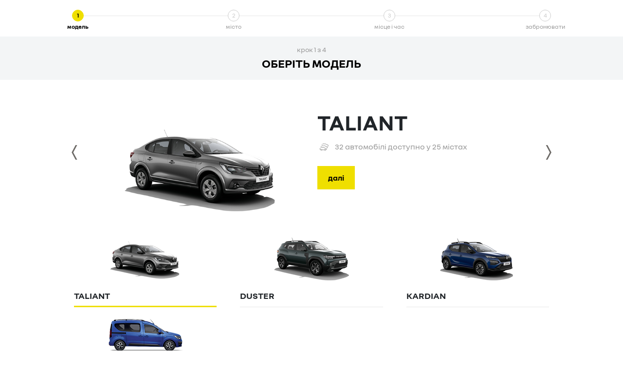

--- FILE ---
content_type: text/html
request_url: https://td.renault.ua/
body_size: 2184
content:
<!DOCTYPE html>
<html lang="en">
    <head>
        <meta charset="utf-8" />
        <link
            data-react-helmet="true"
            rel="icon"
            type="image/png"
            href="/favicon.png"
            sizes="32x32"
        />

        <meta name="viewport" content="width=device-width, initial-scale=1.0" />
        <meta name="theme-color" content="#000000" />
        <meta http-equiv="cache-control" content="no-cache" />
        <meta http-equiv="expires" content="0" />
        <meta http-equiv="pragma" content="no-cache" />

        <script type="text/javascript" src="/ruxitagentjs_ICANVfqru_10327251022105625.js" data-dtconfig="rid=RID_2418|rpid=578222825|domain=renault.ua|reportUrl=/rb_bf28073qyu|app=ea7c4b59f27d43eb|cuc=7xpdnw1j|owasp=1|mel=100000|featureHash=ICANVfqru|dpvc=1|lastModification=1768578608810|tp=500,50,0|rdnt=1|uxrgce=1|srbbv=2|agentUri=/ruxitagentjs_ICANVfqru_10327251022105625.js"></script><link rel="manifest" href="/manifest.json" />

        <link
            rel="stylesheet"
            type="text/css"
            charset="UTF-8"
            href="https://cdnjs.cloudflare.com/ajax/libs/slick-carousel/1.6.0/slick.min.css"
        />
        <link
            rel="stylesheet"
            type="text/css"
            href="https://cdnjs.cloudflare.com/ajax/libs/slick-carousel/1.6.0/slick-theme.min.css"
        />
        <title>Test Drive Online Booking</title>
      <script type="module" crossorigin src="/assets/index-548e75ee.js"></script>
      <link rel="stylesheet" href="/assets/index-b04c630a.css">
    </head>

    <body>
        <noscript>You need to enable JavaScript to run this app.</noscript>
        <div id="root"></div>
        

        <!-- <script
            type="text/javascript"
            src="https://www.renault.co.in/vendor/one.iframe.js"
        ></script> -->

        <script type="text/javascript">
            // Renault iframe resizer
            (function () {
                var timer = 50;
                var minHeight = 300;
                var paddingBottom = 50;
                var currentHeight = minHeight;

                // Renault IFrame -> get inner height
                var renaultIframeOnResize = function (cb) {
                    setTimeout(function () {
                        var body = document.getElementsByTagName('body')[0];
                        var newHeight = Math.max(minHeight, body.clientHeight);
                        if (body && currentHeight !== newHeight) {
                            currentHeight = newHeight;
                            cb(body.clientHeight + paddingBottom);
                        }
                        renaultIframeOnResize(cb);
                    }, timer);
                };

                // Renault IFrame -> set outer height
                if (self !== top) {
                    renaultIframeOnResize(function (height) {
                        window.parent.postMessage(
                            JSON.stringify({
                                type: 'resize',
                                height: height,
                            }),
                            '*'
                        );
                    });
                }
            })();
        </script>
    </body>
</html>


--- FILE ---
content_type: text/css
request_url: https://td.renault.ua/assets/Layout-25c45c39.css
body_size: 19068
content:
@charset "UTF-8";div.item img,div.item.active img{width:100%}.select-car-model{max-width:1000px;margin:0 auto}.gallery-container>p{line-height:20px;margin:0}p.mobile-model-name{font-weight:700;margin-bottom:0}.gallery-container .carousel .carousel-control.right,.gallery-container .carousel .carousel-control.left{background-image:none;height:50vh}.gallery-container img.arrow-prev,.gallery-container img.arrow-next{width:40px;height:40px;transform:translateY(70px)}.car-availability-block .car-availability-info{width:90%;margin:0 auto 15px;text-align:left}.swipe-carousel-container .car-availability-info{font-weight:700;text-align:left;color:#999;display:flex;align-items:center}.swipe-carousel-container .mob-horizontal-divider{border-top:1px solid grey;padding:0 0 15px;width:100%}.swipe-carousel-container .slide>div{padding-bottom:0}.car-availability-info{margin-top:4px;display:flex}.car-availability-info .car-icon{margin-top:-4px}a.show-all-model{font-size:13px;border-bottom:1px dotted #999;color:#999;width:62px;float:right;transform:translate(-20px,-97px)}a.show-all-model:hover,a.show-all-model:focus{text-decoration:none}.car-availability-info,.gallery-container .carousel-inner>.item>div>p:last-child{font-size:14px;font-weight:700}.car-availability-info>img,.gallery-container .carousel-inner>.item>div>p:last-child>img{width:24px;height:24px;margin-right:5px;margin-bottom:5px}.form-container p{font-family:NouvelR;font-size:14px;color:#666;line-height:20px;margin:0}.form-container p>a{color:#000;text-decoration:underline}.form-container .another-model-text{font-family:NouvelR}fieldset{margin:0 auto!important;width:90%}div.call-me-form{margin-top:16px;margin-bottom:16px}div.call-me-form .form-control{height:48px}.btn.call-me-btn{height:50px;width:100%;background:inherit;background-color:#000;border-color:transparent;color:#fff;font-size:16px;font-weight:900;font-family:NouvelR;border-radius:0;text-transform:lowercase}.first-step-form{clear:both}#controled-carousel{display:none}.gallery-container .car-availability-block{font-family:NouvelR}.gallery-container p.model-name{font-weight:700}.select-car-model .slick-slider{margin:0 16px}.select-car-model .slick-arrow.slick-prev,.select-car-model .slick-arrow.slick-next{top:50%;z-index:2;background:none;font-family:NouvelR}.select-car-model .slick-next:before,.select-car-model .slick-prev:before{color:#3d3935;font-family:NouvelR;line-height:.1;font-size:calc(3.5rem + .5vw);font-weight:100}.select-car-model .slick-arrow.slick-prev:before{content:"‹"}.select-car-model .slick-arrow.slick-next:before{content:"›"}@media (min-width: 768px){.gallery-container .carousel{margin:0 auto;height:100%;width:100%}.gallery-container .carousel-inner>.item.active{left:10%}.gallery-container img.arrow-prev,.gallery-container img.arrow-next{width:48px;height:48px}.gallery-container span.arrow-prev,.gallery-container span.arrow-next{display:block;float:left;width:48px;height:48px}.gallery-container span.car-icon{display:block;float:left;height:28px;width:28px;position:relative;transform:translateY(3px);background:url(/assets/icon-v4-CAR-FLEET-gray-8C8C8B-bd837e1f.svg) no-repeat;background-size:100% 100%}/*!*-webkit-mask-image: url("../assets/icons/iconpreviouscar_u1722_a.svg");*!*//*!*mask-image: url("../assets/icons/iconpreviouscar_u1722_a.svg");*!*/.gallery-container span.arrow-prev{-webkit-transform:translate(35px,-45px);transform:translate(20px,-160px);background-image:url(/assets/iconpreviouscar_u1722_a-95483ff0.svg)}.gallery-container span.arrow-next{transform:translate(-35px,-45px);background-image:url(/assets/iconnextcar_u1721_a-553d4950.svg)}.gallery-container .carousel-inner>.item>img,.gallery-container .carousel-inner>.item>a>img{float:left}.gallery-container .car-availability-block{padding-top:55px}.gallery-container .car-availability-block>p{margin:0}.gallery-container p.model-name{font-size:44px;text-align:left}.gallery-container .car-availability-info{text-align:left;font-weight:400;line-height:2}.form-container{margin-top:85px;background-color:#f2f2f2}.form-container h4{font-family:NouvelR;font-weight:700;font-size:28px;margin-bottom:16px}div.well.bs-component.call-me-form{padding:56px 64px;background-color:#fff}div.well.bs-component.call-me-form .form-control{height:48px}form.form-horizontal input{font-size:16px;border:1px solid #d9d9d6}div.item img,div.item.active img{width:auto}.container-fluid.text-center.d-none.d-sm-block{margin:55px 0 0}}@media (min-width: 992px){.gallery-container .carousel-inner>.item>div>p.model-name{margin-top:70px;margin-bottom:0}.gallery-container .card{border:none;border-radius:0}.swipe-carousel-container .car-availability-info{font-size:16px;color:#999}}@media (min-width: 1200px){.slick-slide img{display:block;margin:auto;transform:translateY(25px)}}.card img{max-width:100%;padding-bottom:16px}.card.card-block{font-family:NouvelR;font-weight:700;font-size:18px;padding-bottom:1px;cursor:pointer;margin:5px 0;border:none;border-radius:0;box-shadow:inset 0 -1px #e7e7e7}.card.card.card-block .title{text-align:left;padding-bottom:9px}.card.card-block.active{box-shadow:inset 0 -3px #efdf00}.select-car-container{display:flex}.select-car-container>p{width:100%}#modal-car-list.list-group{padding-left:0}.list-group-item>img{width:304px;height:172px}.list-group-item>img:hover{cursor:pointer}ul#modal-car-list.list-group>li.list-group-item:last-child{text-align:center;margin-bottom:-21px;border-bottom-right-radius:0;border-bottom-left-radius:0}ul#modal-car-list.list-group>li.list-group-item:first-child{text-align:center;border-bottom-right-radius:0;border-bottom-left-radius:0}#modal-car-list .select-car-container>p{text-align:center}ul#modal-car-list.list-group>li.list-group-item{position:relative;display:block;padding:0 0 10px;margin-bottom:-1px;background-color:#fff;border-bottom:1px solid #ddd;border-right:none;border-left:none}.checkbox *{cursor:pointer}.checkbox{padding-left:20px}.checkbox label{display:inline-block;vertical-align:middle;position:relative;padding-left:5px}.checkbox label:before{content:"";display:inline-block;position:absolute;width:20px;height:20px;left:0;margin-left:-20px;border:1px solid #cccccc;border-radius:3px;background-color:#fff;-webkit-transition:border .15s ease-in-out,color .15s ease-in-out;-o-transition:border .15s ease-in-out,color .15s ease-in-out;transition:border .15s ease-in-out,color .15s ease-in-out}.checkbox label:after{display:inline-block;position:absolute;width:20px;height:20px;left:0;top:2px;margin-left:-21px;padding-left:3px;padding-top:1px;font-size:11px;color:#555}.checkbox input[type=checkbox]{opacity:0;z-index:1}.checkbox input[type=checkbox]:checked+label:after{font-family:FontAwesome;content:"";color:#fc3}.checkbox.checkbox-circle label:before{border-radius:50%}.checkbox.checkbox-inline{margin-top:0}.checkbox-black input[type=checkbox]+label:before{background-color:#7f7f7f;border-color:#fc3}.mobile-carousel-container{margin:0 auto;padding:0 16px}.content{padding:20px;margin:auto;width:100%}.slick-slide .image{padding:10px}.slick-slide img{display:block;margin:auto;width:99%}.slick-slide>div>div{outline:none}.slick-slide img.slick-loading{border:0}.slick-dots{margin-left:0}.slick-thumb{bottom:-45px}.slick-thumb li{width:60px;height:45px}.slick-thumb li img{filter:grayscale(100%)}.slick-thumb li.slick-active img{filter:grayscale(0%)}.car-icon{display:block;float:left;height:28px;width:28px;position:relative;transform:translateY(3px);background:url(/assets/icon-v4-CAR-FLEET-gray-8C8C8B-bd837e1f.svg) no-repeat;background-size:100% 100%}.web-carousel-container{margin:0 auto;width:100%}#swipe-carousel-container>.slick-slider.slick-initialized{max-width:100%;padding:0 2%}@media (min-width: 768px){#swipe-carousel-container>.slick-slider.slick-initialized{max-width:100%;padding:0 2%}}@media (max-width: 768px){.slick-slide .image{padding:10px}.slick-slide img{display:block;margin:auto;max-height:300px;width:auto;max-width:100%}.slick-slide img.slick-loading{border:0}.slick-vertical .slick-slide{height:180px}/*!* -webkit-mask-image: url('../assets/icons/iconnextcar_u1721_a.svg'); *!*//*!* color: black; *!*//*!* float: left; *!*/}.select-container>.list-group{text-align:left;height:260px;overflow-x:hidden;overflow-y:auto;border:1px solid #ddd;border-radius:0}.select-container>.list-group>.list-group-item{border:1px solid #eeeeee;font-weight:700}.select-container>.list-group .list-group-item.selected{border-left:4px solid #efdf00;padding:8px 15px}.select-container>.list-group .list-group-item{font-size:18px;cursor:pointer}.select-container>.list-group .list-group-item>span.avlb-car{font-size:13px}.select-container>.form-control{border-radius:0}.select-container>.car-availability-info{padding:10px 0 20px;text-align:left;line-height:16px}.list-group-item .car-availability-info{margin-bottom:0}.select-city-container p.car-availability-info span.icon{display:block;float:left;width:28px;height:28px;margin-right:4px;position:relative;transform:translateY(-3px);background:url(/assets/icon-v4-CAR-FLEET-gray-656666-ece9152b.svg) no-repeat;background-size:100% 100%}.select-city-container p.car-availability-info span.avlb-car{font-size:14px;color:#656666;font-weight:400}.map-container{padding-right:0}.select-city-container .map{height:300px;position:static}.search-block{background-color:#212431;color:#fff;display:flex;gap:36px;row-gap:8px;justify-content:center;flex-wrap:wrap;padding:12px;align-items:center}@media (max-width: 767px){.search-block{flex-direction:column}}.search-block .nearest{width:auto!important;padding:6px 16px;gap:4px;display:flex;align-items:center}@media (min-width: 768px){.select-container>.list-group{height:420px}.select-city-container .map{height:467px}}._searchContainer_5ev07_1{display:flex;align-items:center;justify-content:center;background:#fff}._searchContainer_5ev07_1 input{min-height:35px;border:0;box-shadow:0}._searchContainer_5ev07_1 ._clearButton_5ev07_14{border:0;box-shadow:none;background:transparent;color:#000;font-size:20px;padding:4px 12px}/*!*background: #f83d23;*!*//*!*height: 95vh;*!*//*!*top: 70px;*!*//*!*box-shadow: 0 0 6px #000;*!*/#wrapper{position:-webkit-sticky;position:-moz-sticky;position:-ms-sticky;position:-o-sticky;position:sticky;top:0;margin-top:20px}p.select-time-place{font-size:20px}.car-list-item>div:last-child{padding-top:15px}.car-list-item .car-image{padding:1px}.car-list-item .car-image.mobile{padding-top:20px}.car-list-item .car-image>img{max-width:100%}.car-model-name{font-family:NouvelR;font-size:16px;font-weight:700;text-align:left;color:#333}.car-model-name .modal{font-size:18px;font-weight:700}.car-model-name .version{color:#656666;font-size:14px}.dealer-name{font-family:NouvelR}.car-description-block{display:flex;justify-content:space-between;font-size:.7em;padding-top:15px;color:#656666;font-size:12px;flex-wrap:wrap;row-gap:8px}.car-description-block .fuel-type,.car-description-block .transmission-type{display:flex;align-items:center}.car-description-block>.vertical-separator{border-right:1px solid lightgrey;height:15px;margin-top:1px}.car-description-block .fuel-type>span.icon,.car-description-block .transmission-type>span.icon{display:block;float:left;width:24px;height:24px;margin:-4px 5px -4px -4px;background-size:100% 100%}.car-description-block .fuel-type>span.icon{background:url(/assets/icon-v4-FUEL-STATION-black-1d1d1b-bb8e6037.svg) no-repeat}.car-description-block .transmission-type>span.icon{background:url(/assets/icon-v4-GEARBOX-MANUAL-GRID-black-1d1d1b-5044bf3e.svg) no-repeat}.car-item-block,.booking-timeplace-block{border:solid 1px #e7e7e7;margin-top:20px;padding:10px}.car-item-block .address-block,.booking-timeplace-block .address-block{font-size:15px;margin-bottom:10px;padding-left:3px;text-align:left}.time-btn-container{display:flex;flex-wrap:wrap;justify-content:flex-start}.car-item-block .choose-time-block .btn.btn-default,.booking-timeplace-block .choose-time-block .btn.btn-default{display:flex;justify-content:center;align-items:center;height:50px;width:32%;margin-bottom:8px;border-radius:0!important;background-color:#f2f2f2;border-color:#f2f2f2}.car-item-block .choose-time-block .btn:focus,.booking-timeplace-block .choose-time-block .btn:focus,.car-item-block .choose-time-block .btn-default:focus,.booking-timeplace-block .choose-time-block .btn-default:focus{border:none!important}.car-item-block .date-block,.booking-timeplace-block .date-block{margin-bottom:10px}.car-item-block .date-block .item.active>.row,.booking-timeplace-block .date-block .item.active>.row{width:80%;margin:0 auto}.car-item-block .date-block .item.active>.row>div,.booking-timeplace-block .date-block .item.active>.row>div{padding:0}.booking-timeplace-block .date-block .item.active>.row p{font-size:13px}button.btn:focus{outline:0}.car-item-block .choose-time-block .btn:active,.booking-timeplace-block .choose-time-block .btn:active,.car-item-block .choose-time-block .btn.active,.booking-timeplace-block .choose-time-block .btn.active{box-shadow:none;background-color:#000;border-color:#000;color:#fff;border-radius:0;outline:none}.booking-timeplace-block .swipe-carousel-container{padding:0 10px}.booking-timeplace-block .choose-time-block>div{padding:0 0 1px}.choose-time-block>div>.btn>.radio-btn-input{display:none}.day,.day.active-day{font-size:.85em;text-align:center;display:block}.day{cursor:pointer}.day.active-day{font-weight:700}.day.active-day:focus{outline-color:transparent!important;border:0!important;outline:0}.btn[disabled]{background-color:#fff!important}.btn[disabled],.btn[disabled]:hover{color:#8c8c8b;border-color:#ccc!important}.btn[disabled]:hover{background-color:#f2f2f6!important}.time-btn-container>.btn.btn-default:first-child,.time-btn-container>.btn.btn-default:nth-child(2),.time-btn-container>.btn.btn-default:nth-child(4),.time-btn-container>.btn.btn-default:nth-child(5),.time-btn-container>.btn.btn-default:nth-child(7),.time-btn-container>.btn.btn-default:nth-child(8),.time-btn-container>.btn.btn-default:nth-child(10),.time-btn-container>.btn.btn-default:nth-child(11),.time-btn-container>.btn.btn-default:nth-child(13){margin-right:2%}.booking-timeplace-container .slick-slider{margin:0 16px}.booking-timeplace-container .slick-arrow.slick-prev,.booking-timeplace-container .slick-arrow.slick-next{top:50%;z-index:2;background:none;font-family:NouvelR}.booking-timeplace-container .slick-arrow.slick-prev:before,.booking-timeplace-container .slick-arrow.slick-next:before{color:#3d3935;font-family:NouvelR;line-height:.3}.booking-timeplace-container .slick-arrow.slick-prev.slick-prev:before,.booking-timeplace-container .slick-arrow.slick-next.slick-prev:before{content:"‹"}.booking-timeplace-container .slick-arrow.slick-prev.slick-next:before,.booking-timeplace-container .slick-arrow.slick-next.slick-next:before{content:"›"}.booking-timeplace-container .slick-arrow.slick-prev{left:-20px}.booking-timeplace-container .slick-arrow.slick-next{right:-20px}.time-date-mobile-node .active-card{border:1px solid #000;border-radius:0;box-shadow:0 1px 24px #00000029}@media (min-width: 768px){.map-container-md{padding-top:20px}.full-address-block{text-align:left}.full-address-block>.dealer-address{font-size:14px;color:#000}.full-address-block>.dealer-name{font-size:14px;font-weight:700}.full-address-block>.dealer-working-hours{font-size:13px;line-height:10px}.booking-timeplace-block .date-block .item.active>.row p{font-size:1em}.car-item-block{padding:25px 10px}.timedate-map-container>.map{height:324px}.car-item-block.active-card{border:1px solid #000;border-radius:0;box-shadow:0 1px 24px #00000029}.car-description-block{font-size:12px;line-height:1}.car-description-block .fuel-type>span.icon,.car-description-block .transmission-type>span.icon{transform:translate(0)}.day,.day.active-day{font-size:13px}.choose-time-block{min-height:120px}.time-btn-container>.btn.btn-default:first-child,.time-btn-container>.btn.btn-default:nth-child(2),.time-btn-container>.btn.btn-default:nth-child(4),.time-btn-container>.btn.btn-default:nth-child(5){margin-right:2%}}@media (min-width: 1200px){.day,.day.active-day{font-size:1.1em}}.col-centered{float:none;margin:0 auto}/*!*xs*!*//*!*sm*!*//*!*md*!*//*!*lg*!*/.tooltipBookButton{color:#e91630;font-size:smaller}.tooltipBookButton:not(:empty){margin-top:10px}.margin-bottom-15{margin-bottom:15px}.thank-you-container .map{height:240px}.image-container div.car-image>img{max-width:75%;max-height:200px}.car-description .horizontal-separator{padding-bottom:20px;margin-bottom:20px}.car-description,.book-description{font-size:14px}.car-description .header,.book-description .header{font-size:16px;font-weight:700}.booking-form-subcontainer .vertical-separator{position:absolute;width:2px;height:40px;border-left:1px solid lightgray}.booking-form-subcontainer{font-family:NouvelR}.result-container .vertical-separator{position:absolute;right:0;width:2px;height:40px;border-left:1px solid lightgray}.booking-form-container .car-icon,.thank-you-container .car-icon,.thank-you-container .calendar-icon,.booking-form-container .calendar-icon{display:block;float:left;width:32px;height:32px}.booking-form-container .car-icon,.thank-you-container .car-icon{background:url(/assets/icon-v4-CONFIG-FAVOURITE-black-1d1d1b-0f014025.svg) no-repeat;background-size:100% 100%}.booking-form-container .calendar-icon,.thank-you-container .calendar-icon{background:url(/assets/icon-v4-CALENDAR-SCHEDULE-black-1d1d1b-73579119.svg) no-repeat}.booking-btn{width:100%;height:50px;border-radius:0!important;text-transform:uppercase}.great-msg{padding-top:10px;font-size:24px;color:#000;font-weight:700}.record-completed-msg{font-size:20px;margin:auto}.callback-msg{font-size:14px;color:#656666}.callback-msg>span{text-decoration:underline}.thank-you-container .map-container{padding:0 30px}.thank-you-container .image-container .car-image{margin-bottom:30px}.black-checkbox{display:flex;align-items:center;gap:6px}.black-checkbox input[type=checkbox]{width:20px;height:20px;background-color:#fff;border:1px solid #d9d9d6;cursor:pointer;outline:none!important;box-shadow:none!important;border-radius:0}.black-checkbox input[type=checkbox]:checked{background-color:#000;border-color:#000}.black-checkbox>label{margin-top:2px}.thanks-message{text-align:center;padding:16px 40px 20px;background-color:#f3f5f6;font-family:NouvelR}.thanks-message .great-msg{font-size:14px;text-align:center;color:#999;font-weight:400}.thanks-message .record-header{font-size:24px;font-weight:700;color:#000;text-transform:uppercase}.thanks-message .record-completed-msg{font-size:14px;color:#656666;max-width:460px;line-height:1.43;margin-top:12px;font-weight:400}@media (min-width: 768px){.booking-form-container{min-height:950px}.booking-form-subcontainer{max-width:800px;margin:0 auto}.booking-form-subcontainer .disclaimer{text-align:left;font-size:12px;color:#000}.result-container{max-width:800px;margin:0 auto}.thank-you-container .map-container{padding:0 120px}.callback-container{padding:0 20%;text-align:center}.thankYouHref{color:#666}.personalInfoHref{color:#333}.booking-btn{margin-bottom:15px;margin-top:5px}.image-container div.car-image>img{max-height:250px}}@media (min-width: 992px){.image-container div.car-image>img{max-height:250px}}@media (min-width: 1200px){.image-container div.car-image>img{max-height:250px}}.form-error{text-align:left;color:#e91630;font-size:12px;margin-top:2px}.form-error:empty{display:none}.text-container{height:100px;background:linear-gradient(180deg,rgba(242,242,242,1) 0%,rgba(242,242,242,1) 0%,rgba(228,228,228,1) 100%,rgba(228,228,228,1) 100%)}.info-container{padding:0 15% 95px;text-align:left}.text-center-container{padding-top:30px;padding-bottom:30px}.main{height:500px;display:flex;align-items:center;justify-content:center}.banner-content{display:flex;flex-direction:column;align-items:center;justify-content:center}.banner-icon{margin-bottom:24px}.banner-text{font-size:1.2rem;text-align:center;color:#333;max-width:320px}@media (max-width: 600px){.main{height:300px}.banner-text{font-size:1rem;max-width:90vw}}


--- FILE ---
content_type: application/javascript
request_url: https://td.renault.ua/assets/index-548e75ee.js
body_size: 438173
content:
(function(){const r=document.createElement("link").relList;if(r&&r.supports&&r.supports("modulepreload"))return;for(const a of document.querySelectorAll('link[rel="modulepreload"]'))n(a);new MutationObserver(a=>{for(const o of a)if(o.type==="childList")for(const i of o.addedNodes)i.tagName==="LINK"&&i.rel==="modulepreload"&&n(i)}).observe(document,{childList:!0,subtree:!0});function t(a){const o={};return a.integrity&&(o.integrity=a.integrity),a.referrerPolicy&&(o.referrerPolicy=a.referrerPolicy),a.crossOrigin==="use-credentials"?o.credentials="include":a.crossOrigin==="anonymous"?o.credentials="omit":o.credentials="same-origin",o}function n(a){if(a.ep)return;a.ep=!0;const o=t(a);fetch(a.href,o)}})();var Tn=typeof globalThis<"u"?globalThis:typeof window<"u"?window:typeof global<"u"?global:typeof self<"u"?self:{};function vs(e){return e&&e.__esModule&&Object.prototype.hasOwnProperty.call(e,"default")?e.default:e}function _De(e){if(e.__esModule)return e;var r=e.default;if(typeof r=="function"){var t=function n(){return this instanceof n?Reflect.construct(r,arguments,this.constructor):r.apply(this,arguments)};t.prototype=r.prototype}else t={};return Object.defineProperty(t,"__esModule",{value:!0}),Object.keys(e).forEach(function(n){var a=Object.getOwnPropertyDescriptor(e,n);Object.defineProperty(t,n,a.get?a:{enumerable:!0,get:function(){return e[n]}})}),t}var xx={exports:{}},ds={},_x={exports:{}},de={};/*
object-assign
(c) Sindre Sorhus
@license MIT
*/var ww=Object.getOwnPropertySymbols,_U=Object.prototype.hasOwnProperty,NU=Object.prototype.propertyIsEnumerable;function MU(e){if(e==null)throw new TypeError("Object.assign cannot be called with null or undefined");return Object(e)}function DU(){try{if(!Object.assign)return!1;var e=new String("abc");if(e[5]="de",Object.getOwnPropertyNames(e)[0]==="5")return!1;for(var r={},t=0;t<10;t++)r["_"+String.fromCharCode(t)]=t;var n=Object.getOwnPropertyNames(r).map(function(o){return r[o]});if(n.join("")!=="0123456789")return!1;var a={};return"abcdefghijklmnopqrst".split("").forEach(function(o){a[o]=o}),Object.keys(Object.assign({},a)).join("")==="abcdefghijklmnopqrst"}catch{return!1}}var Um=DU()?Object.assign:function(e,r){for(var t,n=MU(e),a,o=1;o<arguments.length;o++){t=Object(arguments[o]);for(var i in t)_U.call(t,i)&&(n[i]=t[i]);if(ww){a=ww(t);for(var u=0;u<a.length;u++)NU.call(t,a[u])&&(n[a[u]]=t[a[u]])}}return n};/** @license React v16.14.0
 * react.production.min.js
 *
 * Copyright (c) Facebook, Inc. and its affiliates.
 *
 * This source code is licensed under the MIT license found in the
 * LICENSE file in the root directory of this source tree.
 */var Bm=Um,gt=typeof Symbol=="function"&&Symbol.for,ps=gt?Symbol.for("react.element"):60103,kU=gt?Symbol.for("react.portal"):60106,LU=gt?Symbol.for("react.fragment"):60107,FU=gt?Symbol.for("react.strict_mode"):60108,jU=gt?Symbol.for("react.profiler"):60114,UU=gt?Symbol.for("react.provider"):60109,BU=gt?Symbol.for("react.context"):60110,HU=gt?Symbol.for("react.forward_ref"):60112,zU=gt?Symbol.for("react.suspense"):60113,WU=gt?Symbol.for("react.memo"):60115,GU=gt?Symbol.for("react.lazy"):60116,Tw=typeof Symbol=="function"&&Symbol.iterator;function hs(e){for(var r="https://reactjs.org/docs/error-decoder.html?invariant="+e,t=1;t<arguments.length;t++)r+="&args[]="+encodeURIComponent(arguments[t]);return"Minified React error #"+e+"; visit "+r+" for the full message or use the non-minified dev environment for full errors and additional helpful warnings."}var Nx={isMounted:function(){return!1},enqueueForceUpdate:function(){},enqueueReplaceState:function(){},enqueueSetState:function(){}},Mx={};function yi(e,r,t){this.props=e,this.context=r,this.refs=Mx,this.updater=t||Nx}yi.prototype.isReactComponent={};yi.prototype.setState=function(e,r){if(typeof e!="object"&&typeof e!="function"&&e!=null)throw Error(hs(85));this.updater.enqueueSetState(this,e,r,"setState")};yi.prototype.forceUpdate=function(e){this.updater.enqueueForceUpdate(this,e,"forceUpdate")};function Dx(){}Dx.prototype=yi.prototype;function Hm(e,r,t){this.props=e,this.context=r,this.refs=Mx,this.updater=t||Nx}var zm=Hm.prototype=new Dx;zm.constructor=Hm;Bm(zm,yi.prototype);zm.isPureReactComponent=!0;var Wm={current:null},kx=Object.prototype.hasOwnProperty,Lx={key:!0,ref:!0,__self:!0,__source:!0};function Fx(e,r,t){var n,a={},o=null,i=null;if(r!=null)for(n in r.ref!==void 0&&(i=r.ref),r.key!==void 0&&(o=""+r.key),r)kx.call(r,n)&&!Lx.hasOwnProperty(n)&&(a[n]=r[n]);var u=arguments.length-2;if(u===1)a.children=t;else if(1<u){for(var s=Array(u),l=0;l<u;l++)s[l]=arguments[l+2];a.children=s}if(e&&e.defaultProps)for(n in u=e.defaultProps,u)a[n]===void 0&&(a[n]=u[n]);return{$$typeof:ps,type:e,key:o,ref:i,props:a,_owner:Wm.current}}function VU(e,r){return{$$typeof:ps,type:e.type,key:r,ref:e.ref,props:e.props,_owner:e._owner}}function Gm(e){return typeof e=="object"&&e!==null&&e.$$typeof===ps}function KU(e){var r={"=":"=0",":":"=2"};return"$"+(""+e).replace(/[=:]/g,function(t){return r[t]})}var jx=/\/+/g,qc=[];function Ux(e,r,t,n){if(qc.length){var a=qc.pop();return a.result=e,a.keyPrefix=r,a.func=t,a.context=n,a.count=0,a}return{result:e,keyPrefix:r,func:t,context:n,count:0}}function Bx(e){e.result=null,e.keyPrefix=null,e.func=null,e.context=null,e.count=0,10>qc.length&&qc.push(e)}function vg(e,r,t,n){var a=typeof e;(a==="undefined"||a==="boolean")&&(e=null);var o=!1;if(e===null)o=!0;else switch(a){case"string":case"number":o=!0;break;case"object":switch(e.$$typeof){case ps:case kU:o=!0}}if(o)return t(n,e,r===""?"."+up(e,0):r),1;if(o=0,r=r===""?".":r+":",Array.isArray(e))for(var i=0;i<e.length;i++){a=e[i];var u=r+up(a,i);o+=vg(a,u,t,n)}else if(e===null||typeof e!="object"?u=null:(u=Tw&&e[Tw]||e["@@iterator"],u=typeof u=="function"?u:null),typeof u=="function")for(e=u.call(e),i=0;!(a=e.next()).done;)a=a.value,u=r+up(a,i++),o+=vg(a,u,t,n);else if(a==="object")throw t=""+e,Error(hs(31,t==="[object Object]"?"object with keys {"+Object.keys(e).join(", ")+"}":t,""));return o}function dg(e,r,t){return e==null?0:vg(e,"",r,t)}function up(e,r){return typeof e=="object"&&e!==null&&e.key!=null?KU(e.key):r.toString(36)}function qU(e,r){e.func.call(e.context,r,e.count++)}function YU(e,r,t){var n=e.result,a=e.keyPrefix;e=e.func.call(e.context,r,e.count++),Array.isArray(e)?pg(e,n,t,function(o){return o}):e!=null&&(Gm(e)&&(e=VU(e,a+(!e.key||r&&r.key===e.key?"":(""+e.key).replace(jx,"$&/")+"/")+t)),n.push(e))}function pg(e,r,t,n,a){var o="";t!=null&&(o=(""+t).replace(jx,"$&/")+"/"),r=Ux(r,o,n,a),dg(e,YU,r),Bx(r)}var Hx={current:null};function cn(){var e=Hx.current;if(e===null)throw Error(hs(321));return e}var QU={ReactCurrentDispatcher:Hx,ReactCurrentBatchConfig:{suspense:null},ReactCurrentOwner:Wm,IsSomeRendererActing:{current:!1},assign:Bm};de.Children={map:function(e,r,t){if(e==null)return e;var n=[];return pg(e,n,null,r,t),n},forEach:function(e,r,t){if(e==null)return e;r=Ux(null,null,r,t),dg(e,qU,r),Bx(r)},count:function(e){return dg(e,function(){return null},null)},toArray:function(e){var r=[];return pg(e,r,null,function(t){return t}),r},only:function(e){if(!Gm(e))throw Error(hs(143));return e}};de.Component=yi;de.Fragment=LU;de.Profiler=jU;de.PureComponent=Hm;de.StrictMode=FU;de.Suspense=zU;de.__SECRET_INTERNALS_DO_NOT_USE_OR_YOU_WILL_BE_FIRED=QU;de.cloneElement=function(e,r,t){if(e==null)throw Error(hs(267,e));var n=Bm({},e.props),a=e.key,o=e.ref,i=e._owner;if(r!=null){if(r.ref!==void 0&&(o=r.ref,i=Wm.current),r.key!==void 0&&(a=""+r.key),e.type&&e.type.defaultProps)var u=e.type.defaultProps;for(s in r)kx.call(r,s)&&!Lx.hasOwnProperty(s)&&(n[s]=r[s]===void 0&&u!==void 0?u[s]:r[s])}var s=arguments.length-2;if(s===1)n.children=t;else if(1<s){u=Array(s);for(var l=0;l<s;l++)u[l]=arguments[l+2];n.children=u}return{$$typeof:ps,type:e.type,key:a,ref:o,props:n,_owner:i}};de.createContext=function(e,r){return r===void 0&&(r=null),e={$$typeof:BU,_calculateChangedBits:r,_currentValue:e,_currentValue2:e,_threadCount:0,Provider:null,Consumer:null},e.Provider={$$typeof:UU,_context:e},e.Consumer=e};de.createElement=Fx;de.createFactory=function(e){var r=Fx.bind(null,e);return r.type=e,r};de.createRef=function(){return{current:null}};de.forwardRef=function(e){return{$$typeof:HU,render:e}};de.isValidElement=Gm;de.lazy=function(e){return{$$typeof:GU,_ctor:e,_status:-1,_result:null}};de.memo=function(e,r){return{$$typeof:WU,type:e,compare:r===void 0?null:r}};de.useCallback=function(e,r){return cn().useCallback(e,r)};de.useContext=function(e,r){return cn().useContext(e,r)};de.useDebugValue=function(){};de.useEffect=function(e,r){return cn().useEffect(e,r)};de.useImperativeHandle=function(e,r,t){return cn().useImperativeHandle(e,r,t)};de.useLayoutEffect=function(e,r){return cn().useLayoutEffect(e,r)};de.useMemo=function(e,r){return cn().useMemo(e,r)};de.useReducer=function(e,r,t){return cn().useReducer(e,r,t)};de.useRef=function(e){return cn().useRef(e)};de.useState=function(e){return cn().useState(e)};de.version="16.14.0";_x.exports=de;var re=_x.exports;const XU=vs(re);/** @license React v16.14.0
 * react-jsx-runtime.production.min.js
 *
 * Copyright (c) Facebook, Inc. and its affiliates.
 *
 * This source code is licensed under the MIT license found in the
 * LICENSE file in the root directory of this source tree.
 */var JU=re,zx=60103;ds.Fragment=60107;if(typeof Symbol=="function"&&Symbol.for){var Ow=Symbol.for;zx=Ow("react.element"),ds.Fragment=Ow("react.fragment")}var ZU=JU.__SECRET_INTERNALS_DO_NOT_USE_OR_YOU_WILL_BE_FIRED.ReactCurrentOwner,eB=Object.prototype.hasOwnProperty,rB={key:!0,ref:!0,__self:!0,__source:!0};function Wx(e,r,t){var n,a={},o=null,i=null;t!==void 0&&(o=""+t),r.key!==void 0&&(o=""+r.key),r.ref!==void 0&&(i=r.ref);for(n in r)eB.call(r,n)&&!rB.hasOwnProperty(n)&&(a[n]=r[n]);if(e&&e.defaultProps)for(n in r=e.defaultProps,r)a[n]===void 0&&(a[n]=r[n]);return{$$typeof:zx,type:e,key:o,ref:i,props:a,_owner:ZU.current}}ds.jsx=Wx;ds.jsxs=Wx;xx.exports=ds;var va=xx.exports,Gx={exports:{}},rt={},Vx={exports:{}},Kx={};/** @license React v0.19.1
 * scheduler.production.min.js
 *
 * Copyright (c) Facebook, Inc. and its affiliates.
 *
 * This source code is licensed under the MIT license found in the
 * LICENSE file in the root directory of this source tree.
 */(function(e){var r,t,n,a,o;if(typeof window>"u"||typeof MessageChannel!="function"){var i=null,u=null,s=function(){if(i!==null)try{var I=e.unstable_now();i(!0,I),i=null}catch(H){throw setTimeout(s,0),H}},l=Date.now();e.unstable_now=function(){return Date.now()-l},r=function(I){i!==null?setTimeout(r,0,I):(i=I,setTimeout(s,0))},t=function(I,H){u=setTimeout(I,H)},n=function(){clearTimeout(u)},a=function(){return!1},o=e.unstable_forceFrameRate=function(){}}else{var c=window.performance,f=window.Date,p=window.setTimeout,h=window.clearTimeout;if(typeof console<"u"){var g=window.cancelAnimationFrame;typeof window.requestAnimationFrame!="function"&&console.error("This browser doesn't support requestAnimationFrame. Make sure that you load a polyfill in older browsers. https://fb.me/react-polyfills"),typeof g!="function"&&console.error("This browser doesn't support cancelAnimationFrame. Make sure that you load a polyfill in older browsers. https://fb.me/react-polyfills")}if(typeof c=="object"&&typeof c.now=="function")e.unstable_now=function(){return c.now()};else{var m=f.now();e.unstable_now=function(){return f.now()-m}}var v=!1,d=null,y=-1,S=5,O=0;a=function(){return e.unstable_now()>=O},o=function(){},e.unstable_forceFrameRate=function(I){0>I||125<I?console.error("forceFrameRate takes a positive int between 0 and 125, forcing framerates higher than 125 fps is not unsupported"):S=0<I?Math.floor(1e3/I):5};var A=new MessageChannel,_=A.port2;A.port1.onmessage=function(){if(d!==null){var I=e.unstable_now();O=I+S;try{d(!0,I)?_.postMessage(null):(v=!1,d=null)}catch(H){throw _.postMessage(null),H}}else v=!1},r=function(I){d=I,v||(v=!0,_.postMessage(null))},t=function(I,H){y=p(function(){I(e.unstable_now())},H)},n=function(){h(y),y=-1}}function M(I,H){var G=I.length;I.push(H);e:for(;;){var q=G-1>>>1,Z=I[q];if(Z!==void 0&&0<J(Z,H))I[q]=H,I[G]=Z,G=q;else break e}}function j(I){return I=I[0],I===void 0?null:I}function F(I){var H=I[0];if(H!==void 0){var G=I.pop();if(G!==H){I[0]=G;e:for(var q=0,Z=I.length;q<Z;){var _e=2*(q+1)-1,Be=I[_e],$r=_e+1,He=I[$r];if(Be!==void 0&&0>J(Be,G))He!==void 0&&0>J(He,Be)?(I[q]=He,I[$r]=G,q=$r):(I[q]=Be,I[_e]=G,q=_e);else if(He!==void 0&&0>J(He,G))I[q]=He,I[$r]=G,q=$r;else break e}}return H}return null}function J(I,H){var G=I.sortIndex-H.sortIndex;return G!==0?G:I.id-H.id}var X=[],le=[],me=1,P=null,T=3,C=!1,x=!1,k=!1;function E(I){for(var H=j(le);H!==null;){if(H.callback===null)F(le);else if(H.startTime<=I)F(le),H.sortIndex=H.expirationTime,M(X,H);else break;H=j(le)}}function w(I){if(k=!1,E(I),!x)if(j(X)!==null)x=!0,r(b);else{var H=j(le);H!==null&&t(w,H.startTime-I)}}function b(I,H){x=!1,k&&(k=!1,n()),C=!0;var G=T;try{for(E(H),P=j(X);P!==null&&(!(P.expirationTime>H)||I&&!a());){var q=P.callback;if(q!==null){P.callback=null,T=P.priorityLevel;var Z=q(P.expirationTime<=H);H=e.unstable_now(),typeof Z=="function"?P.callback=Z:P===j(X)&&F(X),E(H)}else F(X);P=j(X)}if(P!==null)var _e=!0;else{var Be=j(le);Be!==null&&t(w,Be.startTime-H),_e=!1}return _e}finally{P=null,T=G,C=!1}}function N(I){switch(I){case 1:return-1;case 2:return 250;case 5:return 1073741823;case 4:return 1e4;default:return 5e3}}var D=o;e.unstable_IdlePriority=5,e.unstable_ImmediatePriority=1,e.unstable_LowPriority=4,e.unstable_NormalPriority=3,e.unstable_Profiling=null,e.unstable_UserBlockingPriority=2,e.unstable_cancelCallback=function(I){I.callback=null},e.unstable_continueExecution=function(){x||C||(x=!0,r(b))},e.unstable_getCurrentPriorityLevel=function(){return T},e.unstable_getFirstCallbackNode=function(){return j(X)},e.unstable_next=function(I){switch(T){case 1:case 2:case 3:var H=3;break;default:H=T}var G=T;T=H;try{return I()}finally{T=G}},e.unstable_pauseExecution=function(){},e.unstable_requestPaint=D,e.unstable_runWithPriority=function(I,H){switch(I){case 1:case 2:case 3:case 4:case 5:break;default:I=3}var G=T;T=I;try{return H()}finally{T=G}},e.unstable_scheduleCallback=function(I,H,G){var q=e.unstable_now();if(typeof G=="object"&&G!==null){var Z=G.delay;Z=typeof Z=="number"&&0<Z?q+Z:q,G=typeof G.timeout=="number"?G.timeout:N(I)}else G=N(I),Z=q;return G=Z+G,I={id:me++,callback:H,priorityLevel:I,startTime:Z,expirationTime:G,sortIndex:-1},Z>q?(I.sortIndex=Z,M(le,I),j(X)===null&&I===j(le)&&(k?n():k=!0,t(w,Z-q))):(I.sortIndex=G,M(X,I),x||C||(x=!0,r(b))),I},e.unstable_shouldYield=function(){var I=e.unstable_now();E(I);var H=j(X);return H!==P&&P!==null&&H!==null&&H.callback!==null&&H.startTime<=I&&H.expirationTime<P.expirationTime||a()},e.unstable_wrapCallback=function(I){var H=T;return function(){var G=T;T=H;try{return I.apply(this,arguments)}finally{T=G}}}})(Kx);Vx.exports=Kx;var tB=Vx.exports;/** @license React v16.14.0
 * react-dom.production.min.js
 *
 * Copyright (c) Facebook, Inc. and its affiliates.
 *
 * This source code is licensed under the MIT license found in the
 * LICENSE file in the root directory of this source tree.
 */var cv=re,vr=Um,Ve=tB;function B(e){for(var r="https://reactjs.org/docs/error-decoder.html?invariant="+e,t=1;t<arguments.length;t++)r+="&args[]="+encodeURIComponent(arguments[t]);return"Minified React error #"+e+"; visit "+r+" for the full message or use the non-minified dev environment for full errors and additional helpful warnings."}if(!cv)throw Error(B(227));function nB(e,r,t,n,a,o,i,u,s){var l=Array.prototype.slice.call(arguments,3);try{r.apply(t,l)}catch(c){this.onError(c)}}var bu=!1,Yc=null,Qc=!1,hg=null,aB={onError:function(e){bu=!0,Yc=e}};function oB(e,r,t,n,a,o,i,u,s){bu=!1,Yc=null,nB.apply(aB,arguments)}function iB(e,r,t,n,a,o,i,u,s){if(oB.apply(this,arguments),bu){if(bu){var l=Yc;bu=!1,Yc=null}else throw Error(B(198));Qc||(Qc=!0,hg=l)}}var Vm=null,qx=null,Yx=null;function bw(e,r,t){var n=e.type||"unknown-event";e.currentTarget=Yx(t),iB(n,r,void 0,e),e.currentTarget=null}var Xc=null,So={};function Qx(){if(Xc)for(var e in So){var r=So[e],t=Xc.indexOf(e);if(!(-1<t))throw Error(B(96,e));if(!Jc[t]){if(!r.extractEvents)throw Error(B(97,e));Jc[t]=r,t=r.eventTypes;for(var n in t){var a=void 0,o=t[n],i=r,u=n;if(yg.hasOwnProperty(u))throw Error(B(99,u));yg[u]=o;var s=o.phasedRegistrationNames;if(s){for(a in s)s.hasOwnProperty(a)&&Iw(s[a],i,u);a=!0}else o.registrationName?(Iw(o.registrationName,i,u),a=!0):a=!1;if(!a)throw Error(B(98,n,e))}}}}function Iw(e,r,t){if(Ko[e])throw Error(B(100,e));Ko[e]=r,Km[e]=r.eventTypes[t].dependencies}var Jc=[],yg={},Ko={},Km={};function Xx(e){var r=!1,t;for(t in e)if(e.hasOwnProperty(t)){var n=e[t];if(!So.hasOwnProperty(t)||So[t]!==n){if(So[t])throw Error(B(102,t));So[t]=n,r=!0}}r&&Qx()}var qn=!(typeof window>"u"||typeof window.document>"u"||typeof window.document.createElement>"u"),gg=null,_o=null,No=null;function Rw(e){if(e=qx(e)){if(typeof gg!="function")throw Error(B(280));var r=e.stateNode;r&&(r=Vm(r),gg(e.stateNode,e.type,r))}}function Jx(e){_o?No?No.push(e):No=[e]:_o=e}function Zx(){if(_o){var e=_o,r=No;if(No=_o=null,Rw(e),r)for(e=0;e<r.length;e++)Rw(r[e])}}function qm(e,r){return e(r)}function e_(e,r,t,n,a){return e(r,t,n,a)}function Ym(){}var r_=qm,ya=!1,sp=!1;function Qm(){(_o!==null||No!==null)&&(Ym(),Zx())}function t_(e,r,t){if(sp)return e(r,t);sp=!0;try{return r_(e,r,t)}finally{sp=!1,Qm()}}var uB=/^[:A-Z_a-z\u00C0-\u00D6\u00D8-\u00F6\u00F8-\u02FF\u0370-\u037D\u037F-\u1FFF\u200C-\u200D\u2070-\u218F\u2C00-\u2FEF\u3001-\uD7FF\uF900-\uFDCF\uFDF0-\uFFFD][:A-Z_a-z\u00C0-\u00D6\u00D8-\u00F6\u00F8-\u02FF\u0370-\u037D\u037F-\u1FFF\u200C-\u200D\u2070-\u218F\u2C00-\u2FEF\u3001-\uD7FF\uF900-\uFDCF\uFDF0-\uFFFD\-.0-9\u00B7\u0300-\u036F\u203F-\u2040]*$/,Aw=Object.prototype.hasOwnProperty,Cw={},Pw={};function sB(e){return Aw.call(Pw,e)?!0:Aw.call(Cw,e)?!1:uB.test(e)?Pw[e]=!0:(Cw[e]=!0,!1)}function lB(e,r,t,n){if(t!==null&&t.type===0)return!1;switch(typeof r){case"function":case"symbol":return!0;case"boolean":return n?!1:t!==null?!t.acceptsBooleans:(e=e.toLowerCase().slice(0,5),e!=="data-"&&e!=="aria-");default:return!1}}function cB(e,r,t,n){if(r===null||typeof r>"u"||lB(e,r,t,n))return!0;if(n)return!1;if(t!==null)switch(t.type){case 3:return!r;case 4:return r===!1;case 5:return isNaN(r);case 6:return isNaN(r)||1>r}return!1}function pr(e,r,t,n,a,o){this.acceptsBooleans=r===2||r===3||r===4,this.attributeName=n,this.attributeNamespace=a,this.mustUseProperty=t,this.propertyName=e,this.type=r,this.sanitizeURL=o}var Ke={};"children dangerouslySetInnerHTML defaultValue defaultChecked innerHTML suppressContentEditableWarning suppressHydrationWarning style".split(" ").forEach(function(e){Ke[e]=new pr(e,0,!1,e,null,!1)});[["acceptCharset","accept-charset"],["className","class"],["htmlFor","for"],["httpEquiv","http-equiv"]].forEach(function(e){var r=e[0];Ke[r]=new pr(r,1,!1,e[1],null,!1)});["contentEditable","draggable","spellCheck","value"].forEach(function(e){Ke[e]=new pr(e,2,!1,e.toLowerCase(),null,!1)});["autoReverse","externalResourcesRequired","focusable","preserveAlpha"].forEach(function(e){Ke[e]=new pr(e,2,!1,e,null,!1)});"allowFullScreen async autoFocus autoPlay controls default defer disabled disablePictureInPicture formNoValidate hidden loop noModule noValidate open playsInline readOnly required reversed scoped seamless itemScope".split(" ").forEach(function(e){Ke[e]=new pr(e,3,!1,e.toLowerCase(),null,!1)});["checked","multiple","muted","selected"].forEach(function(e){Ke[e]=new pr(e,3,!0,e,null,!1)});["capture","download"].forEach(function(e){Ke[e]=new pr(e,4,!1,e,null,!1)});["cols","rows","size","span"].forEach(function(e){Ke[e]=new pr(e,6,!1,e,null,!1)});["rowSpan","start"].forEach(function(e){Ke[e]=new pr(e,5,!1,e.toLowerCase(),null,!1)});var Xm=/[\-:]([a-z])/g;function Jm(e){return e[1].toUpperCase()}"accent-height alignment-baseline arabic-form baseline-shift cap-height clip-path clip-rule color-interpolation color-interpolation-filters color-profile color-rendering dominant-baseline enable-background fill-opacity fill-rule flood-color flood-opacity font-family font-size font-size-adjust font-stretch font-style font-variant font-weight glyph-name glyph-orientation-horizontal glyph-orientation-vertical horiz-adv-x horiz-origin-x image-rendering letter-spacing lighting-color marker-end marker-mid marker-start overline-position overline-thickness paint-order panose-1 pointer-events rendering-intent shape-rendering stop-color stop-opacity strikethrough-position strikethrough-thickness stroke-dasharray stroke-dashoffset stroke-linecap stroke-linejoin stroke-miterlimit stroke-opacity stroke-width text-anchor text-decoration text-rendering underline-position underline-thickness unicode-bidi unicode-range units-per-em v-alphabetic v-hanging v-ideographic v-mathematical vector-effect vert-adv-y vert-origin-x vert-origin-y word-spacing writing-mode xmlns:xlink x-height".split(" ").forEach(function(e){var r=e.replace(Xm,Jm);Ke[r]=new pr(r,1,!1,e,null,!1)});"xlink:actuate xlink:arcrole xlink:role xlink:show xlink:title xlink:type".split(" ").forEach(function(e){var r=e.replace(Xm,Jm);Ke[r]=new pr(r,1,!1,e,"http://www.w3.org/1999/xlink",!1)});["xml:base","xml:lang","xml:space"].forEach(function(e){var r=e.replace(Xm,Jm);Ke[r]=new pr(r,1,!1,e,"http://www.w3.org/XML/1998/namespace",!1)});["tabIndex","crossOrigin"].forEach(function(e){Ke[e]=new pr(e,1,!1,e.toLowerCase(),null,!1)});Ke.xlinkHref=new pr("xlinkHref",1,!1,"xlink:href","http://www.w3.org/1999/xlink",!0);["src","href","action","formAction"].forEach(function(e){Ke[e]=new pr(e,1,!1,e.toLowerCase(),null,!0)});var pt=cv.__SECRET_INTERNALS_DO_NOT_USE_OR_YOU_WILL_BE_FIRED;pt.hasOwnProperty("ReactCurrentDispatcher")||(pt.ReactCurrentDispatcher={current:null});pt.hasOwnProperty("ReactCurrentBatchConfig")||(pt.ReactCurrentBatchConfig={suspense:null});function Zm(e,r,t,n){var a=Ke.hasOwnProperty(r)?Ke[r]:null,o=a!==null?a.type===0:n?!1:!(!(2<r.length)||r[0]!=="o"&&r[0]!=="O"||r[1]!=="n"&&r[1]!=="N");o||(cB(r,t,a,n)&&(t=null),n||a===null?sB(r)&&(t===null?e.removeAttribute(r):e.setAttribute(r,""+t)):a.mustUseProperty?e[a.propertyName]=t===null?a.type===3?!1:"":t:(r=a.attributeName,n=a.attributeNamespace,t===null?e.removeAttribute(r):(a=a.type,t=a===3||a===4&&t===!0?"":""+t,n?e.setAttributeNS(n,r,t):e.setAttribute(r,t))))}var fB=/^(.*)[\\\/]/,Ir=typeof Symbol=="function"&&Symbol.for,Js=Ir?Symbol.for("react.element"):60103,Eo=Ir?Symbol.for("react.portal"):60106,da=Ir?Symbol.for("react.fragment"):60107,n_=Ir?Symbol.for("react.strict_mode"):60108,pc=Ir?Symbol.for("react.profiler"):60114,a_=Ir?Symbol.for("react.provider"):60109,o_=Ir?Symbol.for("react.context"):60110,vB=Ir?Symbol.for("react.concurrent_mode"):60111,eS=Ir?Symbol.for("react.forward_ref"):60112,hc=Ir?Symbol.for("react.suspense"):60113,$g=Ir?Symbol.for("react.suspense_list"):60120,rS=Ir?Symbol.for("react.memo"):60115,i_=Ir?Symbol.for("react.lazy"):60116,u_=Ir?Symbol.for("react.block"):60121,xw=typeof Symbol=="function"&&Symbol.iterator;function Bi(e){return e===null||typeof e!="object"?null:(e=xw&&e[xw]||e["@@iterator"],typeof e=="function"?e:null)}function dB(e){if(e._status===-1){e._status=0;var r=e._ctor;r=r(),e._result=r,r.then(function(t){e._status===0&&(t=t.default,e._status=1,e._result=t)},function(t){e._status===0&&(e._status=2,e._result=t)})}}function rn(e){if(e==null)return null;if(typeof e=="function")return e.displayName||e.name||null;if(typeof e=="string")return e;switch(e){case da:return"Fragment";case Eo:return"Portal";case pc:return"Profiler";case n_:return"StrictMode";case hc:return"Suspense";case $g:return"SuspenseList"}if(typeof e=="object")switch(e.$$typeof){case o_:return"Context.Consumer";case a_:return"Context.Provider";case eS:var r=e.render;return r=r.displayName||r.name||"",e.displayName||(r!==""?"ForwardRef("+r+")":"ForwardRef");case rS:return rn(e.type);case u_:return rn(e.render);case i_:if(e=e._status===1?e._result:null)return rn(e)}return null}function tS(e){var r="";do{e:switch(e.tag){case 3:case 4:case 6:case 7:case 10:case 9:var t="";break e;default:var n=e._debugOwner,a=e._debugSource,o=rn(e.type);t=null,n&&(t=rn(n.type)),n=o,o="",a?o=" (at "+a.fileName.replace(fB,"")+":"+a.lineNumber+")":t&&(o=" (created by "+t+")"),t=`
    in `+(n||"Unknown")+o}r+=t,e=e.return}while(e);return r}function zn(e){switch(typeof e){case"boolean":case"number":case"object":case"string":case"undefined":return e;default:return""}}function s_(e){var r=e.type;return(e=e.nodeName)&&e.toLowerCase()==="input"&&(r==="checkbox"||r==="radio")}function pB(e){var r=s_(e)?"checked":"value",t=Object.getOwnPropertyDescriptor(e.constructor.prototype,r),n=""+e[r];if(!e.hasOwnProperty(r)&&typeof t<"u"&&typeof t.get=="function"&&typeof t.set=="function"){var a=t.get,o=t.set;return Object.defineProperty(e,r,{configurable:!0,get:function(){return a.call(this)},set:function(i){n=""+i,o.call(this,i)}}),Object.defineProperty(e,r,{enumerable:t.enumerable}),{getValue:function(){return n},setValue:function(i){n=""+i},stopTracking:function(){e._valueTracker=null,delete e[r]}}}}function Zs(e){e._valueTracker||(e._valueTracker=pB(e))}function l_(e){if(!e)return!1;var r=e._valueTracker;if(!r)return!0;var t=r.getValue(),n="";return e&&(n=s_(e)?e.checked?"true":"false":e.value),e=n,e!==t?(r.setValue(e),!0):!1}function mg(e,r){var t=r.checked;return vr({},r,{defaultChecked:void 0,defaultValue:void 0,value:void 0,checked:t??e._wrapperState.initialChecked})}function _w(e,r){var t=r.defaultValue==null?"":r.defaultValue,n=r.checked!=null?r.checked:r.defaultChecked;t=zn(r.value!=null?r.value:t),e._wrapperState={initialChecked:n,initialValue:t,controlled:r.type==="checkbox"||r.type==="radio"?r.checked!=null:r.value!=null}}function c_(e,r){r=r.checked,r!=null&&Zm(e,"checked",r,!1)}function Sg(e,r){c_(e,r);var t=zn(r.value),n=r.type;if(t!=null)n==="number"?(t===0&&e.value===""||e.value!=t)&&(e.value=""+t):e.value!==""+t&&(e.value=""+t);else if(n==="submit"||n==="reset"){e.removeAttribute("value");return}r.hasOwnProperty("value")?Eg(e,r.type,t):r.hasOwnProperty("defaultValue")&&Eg(e,r.type,zn(r.defaultValue)),r.checked==null&&r.defaultChecked!=null&&(e.defaultChecked=!!r.defaultChecked)}function Nw(e,r,t){if(r.hasOwnProperty("value")||r.hasOwnProperty("defaultValue")){var n=r.type;if(!(n!=="submit"&&n!=="reset"||r.value!==void 0&&r.value!==null))return;r=""+e._wrapperState.initialValue,t||r===e.value||(e.value=r),e.defaultValue=r}t=e.name,t!==""&&(e.name=""),e.defaultChecked=!!e._wrapperState.initialChecked,t!==""&&(e.name=t)}function Eg(e,r,t){(r!=="number"||e.ownerDocument.activeElement!==e)&&(t==null?e.defaultValue=""+e._wrapperState.initialValue:e.defaultValue!==""+t&&(e.defaultValue=""+t))}function hB(e){var r="";return cv.Children.forEach(e,function(t){t!=null&&(r+=t)}),r}function wg(e,r){return e=vr({children:void 0},r),(r=hB(r.children))&&(e.children=r),e}function Mo(e,r,t,n){if(e=e.options,r){r={};for(var a=0;a<t.length;a++)r["$"+t[a]]=!0;for(t=0;t<e.length;t++)a=r.hasOwnProperty("$"+e[t].value),e[t].selected!==a&&(e[t].selected=a),a&&n&&(e[t].defaultSelected=!0)}else{for(t=""+zn(t),r=null,a=0;a<e.length;a++){if(e[a].value===t){e[a].selected=!0,n&&(e[a].defaultSelected=!0);return}r!==null||e[a].disabled||(r=e[a])}r!==null&&(r.selected=!0)}}function Tg(e,r){if(r.dangerouslySetInnerHTML!=null)throw Error(B(91));return vr({},r,{value:void 0,defaultValue:void 0,children:""+e._wrapperState.initialValue})}function Mw(e,r){var t=r.value;if(t==null){if(t=r.children,r=r.defaultValue,t!=null){if(r!=null)throw Error(B(92));if(Array.isArray(t)){if(!(1>=t.length))throw Error(B(93));t=t[0]}r=t}r==null&&(r=""),t=r}e._wrapperState={initialValue:zn(t)}}function f_(e,r){var t=zn(r.value),n=zn(r.defaultValue);t!=null&&(t=""+t,t!==e.value&&(e.value=t),r.defaultValue==null&&e.defaultValue!==t&&(e.defaultValue=t)),n!=null&&(e.defaultValue=""+n)}function Dw(e){var r=e.textContent;r===e._wrapperState.initialValue&&r!==""&&r!==null&&(e.value=r)}var v_={html:"http://www.w3.org/1999/xhtml",mathml:"http://www.w3.org/1998/Math/MathML",svg:"http://www.w3.org/2000/svg"};function d_(e){switch(e){case"svg":return"http://www.w3.org/2000/svg";case"math":return"http://www.w3.org/1998/Math/MathML";default:return"http://www.w3.org/1999/xhtml"}}function Og(e,r){return e==null||e==="http://www.w3.org/1999/xhtml"?d_(r):e==="http://www.w3.org/2000/svg"&&r==="foreignObject"?"http://www.w3.org/1999/xhtml":e}var el,p_=function(e){return typeof MSApp<"u"&&MSApp.execUnsafeLocalFunction?function(r,t,n,a){MSApp.execUnsafeLocalFunction(function(){return e(r,t,n,a)})}:e}(function(e,r){if(e.namespaceURI!==v_.svg||"innerHTML"in e)e.innerHTML=r;else{for(el=el||document.createElement("div"),el.innerHTML="<svg>"+r.valueOf().toString()+"</svg>",r=el.firstChild;e.firstChild;)e.removeChild(e.firstChild);for(;r.firstChild;)e.appendChild(r.firstChild)}});function Vu(e,r){if(r){var t=e.firstChild;if(t&&t===e.lastChild&&t.nodeType===3){t.nodeValue=r;return}}e.textContent=r}function rl(e,r){var t={};return t[e.toLowerCase()]=r.toLowerCase(),t["Webkit"+e]="webkit"+r,t["Moz"+e]="moz"+r,t}var wo={animationend:rl("Animation","AnimationEnd"),animationiteration:rl("Animation","AnimationIteration"),animationstart:rl("Animation","AnimationStart"),transitionend:rl("Transition","TransitionEnd")},lp={},h_={};qn&&(h_=document.createElement("div").style,"AnimationEvent"in window||(delete wo.animationend.animation,delete wo.animationiteration.animation,delete wo.animationstart.animation),"TransitionEvent"in window||delete wo.transitionend.transition);function fv(e){if(lp[e])return lp[e];if(!wo[e])return e;var r=wo[e],t;for(t in r)if(r.hasOwnProperty(t)&&t in h_)return lp[e]=r[t];return e}var y_=fv("animationend"),g_=fv("animationiteration"),$_=fv("animationstart"),m_=fv("transitionend"),pu="abort canplay canplaythrough durationchange emptied encrypted ended error loadeddata loadedmetadata loadstart pause play playing progress ratechange seeked seeking stalled suspend timeupdate volumechange waiting".split(" "),kw=new(typeof WeakMap=="function"?WeakMap:Map);function nS(e){var r=kw.get(e);return r===void 0&&(r=new Map,kw.set(e,r)),r}function Ua(e){var r=e,t=e;if(e.alternate)for(;r.return;)r=r.return;else{e=r;do r=e,r.effectTag&1026&&(t=r.return),e=r.return;while(e)}return r.tag===3?t:null}function S_(e){if(e.tag===13){var r=e.memoizedState;if(r===null&&(e=e.alternate,e!==null&&(r=e.memoizedState)),r!==null)return r.dehydrated}return null}function Lw(e){if(Ua(e)!==e)throw Error(B(188))}function yB(e){var r=e.alternate;if(!r){if(r=Ua(e),r===null)throw Error(B(188));return r!==e?null:e}for(var t=e,n=r;;){var a=t.return;if(a===null)break;var o=a.alternate;if(o===null){if(n=a.return,n!==null){t=n;continue}break}if(a.child===o.child){for(o=a.child;o;){if(o===t)return Lw(a),e;if(o===n)return Lw(a),r;o=o.sibling}throw Error(B(188))}if(t.return!==n.return)t=a,n=o;else{for(var i=!1,u=a.child;u;){if(u===t){i=!0,t=a,n=o;break}if(u===n){i=!0,n=a,t=o;break}u=u.sibling}if(!i){for(u=o.child;u;){if(u===t){i=!0,t=o,n=a;break}if(u===n){i=!0,n=o,t=a;break}u=u.sibling}if(!i)throw Error(B(189))}}if(t.alternate!==n)throw Error(B(190))}if(t.tag!==3)throw Error(B(188));return t.stateNode.current===t?e:r}function E_(e){if(e=yB(e),!e)return null;for(var r=e;;){if(r.tag===5||r.tag===6)return r;if(r.child)r.child.return=r,r=r.child;else{if(r===e)break;for(;!r.sibling;){if(!r.return||r.return===e)return null;r=r.return}r.sibling.return=r.return,r=r.sibling}}return null}function qo(e,r){if(r==null)throw Error(B(30));return e==null?r:Array.isArray(e)?Array.isArray(r)?(e.push.apply(e,r),e):(e.push(r),e):Array.isArray(r)?[e].concat(r):[e,r]}function aS(e,r,t){Array.isArray(e)?e.forEach(r,t):e&&r.call(t,e)}var Hi=null;function gB(e){if(e){var r=e._dispatchListeners,t=e._dispatchInstances;if(Array.isArray(r))for(var n=0;n<r.length&&!e.isPropagationStopped();n++)bw(e,r[n],t[n]);else r&&bw(e,r,t);e._dispatchListeners=null,e._dispatchInstances=null,e.isPersistent()||e.constructor.release(e)}}function vv(e){if(e!==null&&(Hi=qo(Hi,e)),e=Hi,Hi=null,e){if(aS(e,gB),Hi)throw Error(B(95));if(Qc)throw e=hg,Qc=!1,hg=null,e}}function oS(e){return e=e.target||e.srcElement||window,e.correspondingUseElement&&(e=e.correspondingUseElement),e.nodeType===3?e.parentNode:e}function w_(e){if(!qn)return!1;e="on"+e;var r=e in document;return r||(r=document.createElement("div"),r.setAttribute(e,"return;"),r=typeof r[e]=="function"),r}var Zc=[];function T_(e){e.topLevelType=null,e.nativeEvent=null,e.targetInst=null,e.ancestors.length=0,10>Zc.length&&Zc.push(e)}function O_(e,r,t,n){if(Zc.length){var a=Zc.pop();return a.topLevelType=e,a.eventSystemFlags=n,a.nativeEvent=r,a.targetInst=t,a}return{topLevelType:e,eventSystemFlags:n,nativeEvent:r,targetInst:t,ancestors:[]}}function b_(e){var r=e.targetInst,t=r;do{if(!t){e.ancestors.push(t);break}var n=t;if(n.tag===3)n=n.stateNode.containerInfo;else{for(;n.return;)n=n.return;n=n.tag!==3?null:n.stateNode.containerInfo}if(!n)break;r=t.tag,r!==5&&r!==6||e.ancestors.push(t),t=gs(n)}while(t);for(t=0;t<e.ancestors.length;t++){r=e.ancestors[t];var a=oS(e.nativeEvent);n=e.topLevelType;var o=e.nativeEvent,i=e.eventSystemFlags;t===0&&(i|=64);for(var u=null,s=0;s<Jc.length;s++){var l=Jc[s];l&&(l=l.extractEvents(n,r,o,a,i))&&(u=qo(u,l))}vv(u)}}function bg(e,r,t){if(!t.has(e)){switch(e){case"scroll":hu(r,"scroll",!0);break;case"focus":case"blur":hu(r,"focus",!0),hu(r,"blur",!0),t.set("blur",null),t.set("focus",null);break;case"cancel":case"close":w_(e)&&hu(r,e,!0);break;case"invalid":case"submit":case"reset":break;default:pu.indexOf(e)===-1&&Te(e,r)}t.set(e,null)}}var I_,iS,R_,Ig=!1,Ot=[],Nn=null,Mn=null,Dn=null,Ku=new Map,qu=new Map,zi=[],Rg="mousedown mouseup touchcancel touchend touchstart auxclick dblclick pointercancel pointerdown pointerup dragend dragstart drop compositionend compositionstart keydown keypress keyup input textInput close cancel copy cut paste click change contextmenu reset submit".split(" "),$B="focus blur dragenter dragleave mouseover mouseout pointerover pointerout gotpointercapture lostpointercapture".split(" ");function mB(e,r){var t=nS(r);Rg.forEach(function(n){bg(n,r,t)}),$B.forEach(function(n){bg(n,r,t)})}function Ag(e,r,t,n,a){return{blockedOn:e,topLevelType:r,eventSystemFlags:t|32,nativeEvent:a,container:n}}function Fw(e,r){switch(e){case"focus":case"blur":Nn=null;break;case"dragenter":case"dragleave":Mn=null;break;case"mouseover":case"mouseout":Dn=null;break;case"pointerover":case"pointerout":Ku.delete(r.pointerId);break;case"gotpointercapture":case"lostpointercapture":qu.delete(r.pointerId)}}function Wi(e,r,t,n,a,o){return e===null||e.nativeEvent!==o?(e=Ag(r,t,n,a,o),r!==null&&(r=$s(r),r!==null&&iS(r)),e):(e.eventSystemFlags|=n,e)}function SB(e,r,t,n,a){switch(r){case"focus":return Nn=Wi(Nn,e,r,t,n,a),!0;case"dragenter":return Mn=Wi(Mn,e,r,t,n,a),!0;case"mouseover":return Dn=Wi(Dn,e,r,t,n,a),!0;case"pointerover":var o=a.pointerId;return Ku.set(o,Wi(Ku.get(o)||null,e,r,t,n,a)),!0;case"gotpointercapture":return o=a.pointerId,qu.set(o,Wi(qu.get(o)||null,e,r,t,n,a)),!0}return!1}function EB(e){var r=gs(e.target);if(r!==null){var t=Ua(r);if(t!==null){if(r=t.tag,r===13){if(r=S_(t),r!==null){e.blockedOn=r,Ve.unstable_runWithPriority(e.priority,function(){R_(t)});return}}else if(r===3&&t.stateNode.hydrate){e.blockedOn=t.tag===3?t.stateNode.containerInfo:null;return}}}e.blockedOn=null}function yc(e){if(e.blockedOn!==null)return!1;var r=lS(e.topLevelType,e.eventSystemFlags,e.container,e.nativeEvent);if(r!==null){var t=$s(r);return t!==null&&iS(t),e.blockedOn=r,!1}return!0}function jw(e,r,t){yc(e)&&t.delete(r)}function wB(){for(Ig=!1;0<Ot.length;){var e=Ot[0];if(e.blockedOn!==null){e=$s(e.blockedOn),e!==null&&I_(e);break}var r=lS(e.topLevelType,e.eventSystemFlags,e.container,e.nativeEvent);r!==null?e.blockedOn=r:Ot.shift()}Nn!==null&&yc(Nn)&&(Nn=null),Mn!==null&&yc(Mn)&&(Mn=null),Dn!==null&&yc(Dn)&&(Dn=null),Ku.forEach(jw),qu.forEach(jw)}function Gi(e,r){e.blockedOn===r&&(e.blockedOn=null,Ig||(Ig=!0,Ve.unstable_scheduleCallback(Ve.unstable_NormalPriority,wB)))}function A_(e){function r(a){return Gi(a,e)}if(0<Ot.length){Gi(Ot[0],e);for(var t=1;t<Ot.length;t++){var n=Ot[t];n.blockedOn===e&&(n.blockedOn=null)}}for(Nn!==null&&Gi(Nn,e),Mn!==null&&Gi(Mn,e),Dn!==null&&Gi(Dn,e),Ku.forEach(r),qu.forEach(r),t=0;t<zi.length;t++)n=zi[t],n.blockedOn===e&&(n.blockedOn=null);for(;0<zi.length&&(t=zi[0],t.blockedOn===null);)EB(t),t.blockedOn===null&&zi.shift()}var C_={},P_=new Map,uS=new Map,TB=["abort","abort",y_,"animationEnd",g_,"animationIteration",$_,"animationStart","canplay","canPlay","canplaythrough","canPlayThrough","durationchange","durationChange","emptied","emptied","encrypted","encrypted","ended","ended","error","error","gotpointercapture","gotPointerCapture","load","load","loadeddata","loadedData","loadedmetadata","loadedMetadata","loadstart","loadStart","lostpointercapture","lostPointerCapture","playing","playing","progress","progress","seeking","seeking","stalled","stalled","suspend","suspend","timeupdate","timeUpdate",m_,"transitionEnd","waiting","waiting"];function sS(e,r){for(var t=0;t<e.length;t+=2){var n=e[t],a=e[t+1],o="on"+(a[0].toUpperCase()+a.slice(1));o={phasedRegistrationNames:{bubbled:o,captured:o+"Capture"},dependencies:[n],eventPriority:r},uS.set(n,r),P_.set(n,o),C_[a]=o}}sS("blur blur cancel cancel click click close close contextmenu contextMenu copy copy cut cut auxclick auxClick dblclick doubleClick dragend dragEnd dragstart dragStart drop drop focus focus input input invalid invalid keydown keyDown keypress keyPress keyup keyUp mousedown mouseDown mouseup mouseUp paste paste pause pause play play pointercancel pointerCancel pointerdown pointerDown pointerup pointerUp ratechange rateChange reset reset seeked seeked submit submit touchcancel touchCancel touchend touchEnd touchstart touchStart volumechange volumeChange".split(" "),0);sS("drag drag dragenter dragEnter dragexit dragExit dragleave dragLeave dragover dragOver mousemove mouseMove mouseout mouseOut mouseover mouseOver pointermove pointerMove pointerout pointerOut pointerover pointerOver scroll scroll toggle toggle touchmove touchMove wheel wheel".split(" "),1);sS(TB,2);for(var Uw="change selectionchange textInput compositionstart compositionend compositionupdate".split(" "),cp=0;cp<Uw.length;cp++)uS.set(Uw[cp],0);var OB=Ve.unstable_UserBlockingPriority,bB=Ve.unstable_runWithPriority,gc=!0;function Te(e,r){hu(r,e,!1)}function hu(e,r,t){var n=uS.get(r);switch(n===void 0?2:n){case 0:n=IB.bind(null,r,1,e);break;case 1:n=RB.bind(null,r,1,e);break;default:n=dv.bind(null,r,1,e)}t?e.addEventListener(r,n,!0):e.addEventListener(r,n,!1)}function IB(e,r,t,n){ya||Ym();var a=dv,o=ya;ya=!0;try{e_(a,e,r,t,n)}finally{(ya=o)||Qm()}}function RB(e,r,t,n){bB(OB,dv.bind(null,e,r,t,n))}function dv(e,r,t,n){if(gc)if(0<Ot.length&&-1<Rg.indexOf(e))e=Ag(null,e,r,t,n),Ot.push(e);else{var a=lS(e,r,t,n);if(a===null)Fw(e,n);else if(-1<Rg.indexOf(e))e=Ag(a,e,r,t,n),Ot.push(e);else if(!SB(a,e,r,t,n)){Fw(e,n),e=O_(e,n,null,r);try{t_(b_,e)}finally{T_(e)}}}}function lS(e,r,t,n){if(t=oS(n),t=gs(t),t!==null){var a=Ua(t);if(a===null)t=null;else{var o=a.tag;if(o===13){if(t=S_(a),t!==null)return t;t=null}else if(o===3){if(a.stateNode.hydrate)return a.tag===3?a.stateNode.containerInfo:null;t=null}else a!==t&&(t=null)}}e=O_(e,n,t,r);try{t_(b_,e)}finally{T_(e)}return null}var Iu={animationIterationCount:!0,borderImageOutset:!0,borderImageSlice:!0,borderImageWidth:!0,boxFlex:!0,boxFlexGroup:!0,boxOrdinalGroup:!0,columnCount:!0,columns:!0,flex:!0,flexGrow:!0,flexPositive:!0,flexShrink:!0,flexNegative:!0,flexOrder:!0,gridArea:!0,gridRow:!0,gridRowEnd:!0,gridRowSpan:!0,gridRowStart:!0,gridColumn:!0,gridColumnEnd:!0,gridColumnSpan:!0,gridColumnStart:!0,fontWeight:!0,lineClamp:!0,lineHeight:!0,opacity:!0,order:!0,orphans:!0,tabSize:!0,widows:!0,zIndex:!0,zoom:!0,fillOpacity:!0,floodOpacity:!0,stopOpacity:!0,strokeDasharray:!0,strokeDashoffset:!0,strokeMiterlimit:!0,strokeOpacity:!0,strokeWidth:!0},AB=["Webkit","ms","Moz","O"];Object.keys(Iu).forEach(function(e){AB.forEach(function(r){r=r+e.charAt(0).toUpperCase()+e.substring(1),Iu[r]=Iu[e]})});function x_(e,r,t){return r==null||typeof r=="boolean"||r===""?"":t||typeof r!="number"||r===0||Iu.hasOwnProperty(e)&&Iu[e]?(""+r).trim():r+"px"}function __(e,r){e=e.style;for(var t in r)if(r.hasOwnProperty(t)){var n=t.indexOf("--")===0,a=x_(t,r[t],n);t==="float"&&(t="cssFloat"),n?e.setProperty(t,a):e[t]=a}}var CB=vr({menuitem:!0},{area:!0,base:!0,br:!0,col:!0,embed:!0,hr:!0,img:!0,input:!0,keygen:!0,link:!0,meta:!0,param:!0,source:!0,track:!0,wbr:!0});function Cg(e,r){if(r){if(CB[e]&&(r.children!=null||r.dangerouslySetInnerHTML!=null))throw Error(B(137,e,""));if(r.dangerouslySetInnerHTML!=null){if(r.children!=null)throw Error(B(60));if(!(typeof r.dangerouslySetInnerHTML=="object"&&"__html"in r.dangerouslySetInnerHTML))throw Error(B(61))}if(r.style!=null&&typeof r.style!="object")throw Error(B(62,""))}}function Pg(e,r){if(e.indexOf("-")===-1)return typeof r.is=="string";switch(e){case"annotation-xml":case"color-profile":case"font-face":case"font-face-src":case"font-face-uri":case"font-face-format":case"font-face-name":case"missing-glyph":return!1;default:return!0}}var Bw=v_.html;function Gt(e,r){e=e.nodeType===9||e.nodeType===11?e:e.ownerDocument;var t=nS(e);r=Km[r];for(var n=0;n<r.length;n++)bg(r[n],e,t)}function ef(){}function xg(e){if(e=e||(typeof document<"u"?document:void 0),typeof e>"u")return null;try{return e.activeElement||e.body}catch{return e.body}}function Hw(e){for(;e&&e.firstChild;)e=e.firstChild;return e}function zw(e,r){var t=Hw(e);e=0;for(var n;t;){if(t.nodeType===3){if(n=e+t.textContent.length,e<=r&&n>=r)return{node:t,offset:r-e};e=n}e:{for(;t;){if(t.nextSibling){t=t.nextSibling;break e}t=t.parentNode}t=void 0}t=Hw(t)}}function N_(e,r){return e&&r?e===r?!0:e&&e.nodeType===3?!1:r&&r.nodeType===3?N_(e,r.parentNode):"contains"in e?e.contains(r):e.compareDocumentPosition?!!(e.compareDocumentPosition(r)&16):!1:!1}function Ww(){for(var e=window,r=xg();r instanceof e.HTMLIFrameElement;){try{var t=typeof r.contentWindow.location.href=="string"}catch{t=!1}if(t)e=r.contentWindow;else break;r=xg(e.document)}return r}function _g(e){var r=e&&e.nodeName&&e.nodeName.toLowerCase();return r&&(r==="input"&&(e.type==="text"||e.type==="search"||e.type==="tel"||e.type==="url"||e.type==="password")||r==="textarea"||e.contentEditable==="true")}var M_="$",D_="/$",cS="$?",fS="$!",fp=null,vp=null;function k_(e,r){switch(e){case"button":case"input":case"select":case"textarea":return!!r.autoFocus}return!1}function Ng(e,r){return e==="textarea"||e==="option"||e==="noscript"||typeof r.children=="string"||typeof r.children=="number"||typeof r.dangerouslySetInnerHTML=="object"&&r.dangerouslySetInnerHTML!==null&&r.dangerouslySetInnerHTML.__html!=null}var dp=typeof setTimeout=="function"?setTimeout:void 0,PB=typeof clearTimeout=="function"?clearTimeout:void 0;function Do(e){for(;e!=null;e=e.nextSibling){var r=e.nodeType;if(r===1||r===3)break}return e}function Gw(e){e=e.previousSibling;for(var r=0;e;){if(e.nodeType===8){var t=e.data;if(t===M_||t===fS||t===cS){if(r===0)return e;r--}else t===D_&&r++}e=e.previousSibling}return null}var vS=Math.random().toString(36).slice(2),On="__reactInternalInstance$"+vS,rf="__reactEventHandlers$"+vS,ys="__reactContainere$"+vS;function gs(e){var r=e[On];if(r)return r;for(var t=e.parentNode;t;){if(r=t[ys]||t[On]){if(t=r.alternate,r.child!==null||t!==null&&t.child!==null)for(e=Gw(e);e!==null;){if(t=e[On])return t;e=Gw(e)}return r}e=t,t=e.parentNode}return null}function $s(e){return e=e[On]||e[ys],!e||e.tag!==5&&e.tag!==6&&e.tag!==13&&e.tag!==3?null:e}function Pa(e){if(e.tag===5||e.tag===6)return e.stateNode;throw Error(B(33))}function dS(e){return e[rf]||null}function Vt(e){do e=e.return;while(e&&e.tag!==5);return e||null}function L_(e,r){var t=e.stateNode;if(!t)return null;var n=Vm(t);if(!n)return null;t=n[r];e:switch(r){case"onClick":case"onClickCapture":case"onDoubleClick":case"onDoubleClickCapture":case"onMouseDown":case"onMouseDownCapture":case"onMouseMove":case"onMouseMoveCapture":case"onMouseUp":case"onMouseUpCapture":case"onMouseEnter":(n=!n.disabled)||(e=e.type,n=!(e==="button"||e==="input"||e==="select"||e==="textarea")),e=!n;break e;default:e=!1}if(e)return null;if(t&&typeof t!="function")throw Error(B(231,r,typeof t));return t}function Vw(e,r,t){(r=L_(e,t.dispatchConfig.phasedRegistrationNames[r]))&&(t._dispatchListeners=qo(t._dispatchListeners,r),t._dispatchInstances=qo(t._dispatchInstances,e))}function xB(e){if(e&&e.dispatchConfig.phasedRegistrationNames){for(var r=e._targetInst,t=[];r;)t.push(r),r=Vt(r);for(r=t.length;0<r--;)Vw(t[r],"captured",e);for(r=0;r<t.length;r++)Vw(t[r],"bubbled",e)}}function Mg(e,r,t){e&&t&&t.dispatchConfig.registrationName&&(r=L_(e,t.dispatchConfig.registrationName))&&(t._dispatchListeners=qo(t._dispatchListeners,r),t._dispatchInstances=qo(t._dispatchInstances,e))}function _B(e){e&&e.dispatchConfig.registrationName&&Mg(e._targetInst,null,e)}function Yo(e){aS(e,xB)}var bn=null,pS=null,$c=null;function F_(){if($c)return $c;var e,r=pS,t=r.length,n,a="value"in bn?bn.value:bn.textContent,o=a.length;for(e=0;e<t&&r[e]===a[e];e++);var i=t-e;for(n=1;n<=i&&r[t-n]===a[o-n];n++);return $c=a.slice(e,1<n?1-n:void 0)}function mc(){return!0}function tf(){return!1}function Dr(e,r,t,n){this.dispatchConfig=e,this._targetInst=r,this.nativeEvent=t,e=this.constructor.Interface;for(var a in e)e.hasOwnProperty(a)&&((r=e[a])?this[a]=r(t):a==="target"?this.target=n:this[a]=t[a]);return this.isDefaultPrevented=(t.defaultPrevented!=null?t.defaultPrevented:t.returnValue===!1)?mc:tf,this.isPropagationStopped=tf,this}vr(Dr.prototype,{preventDefault:function(){this.defaultPrevented=!0;var e=this.nativeEvent;e&&(e.preventDefault?e.preventDefault():typeof e.returnValue!="unknown"&&(e.returnValue=!1),this.isDefaultPrevented=mc)},stopPropagation:function(){var e=this.nativeEvent;e&&(e.stopPropagation?e.stopPropagation():typeof e.cancelBubble!="unknown"&&(e.cancelBubble=!0),this.isPropagationStopped=mc)},persist:function(){this.isPersistent=mc},isPersistent:tf,destructor:function(){var e=this.constructor.Interface,r;for(r in e)this[r]=null;this.nativeEvent=this._targetInst=this.dispatchConfig=null,this.isPropagationStopped=this.isDefaultPrevented=tf,this._dispatchInstances=this._dispatchListeners=null}});Dr.Interface={type:null,target:null,currentTarget:function(){return null},eventPhase:null,bubbles:null,cancelable:null,timeStamp:function(e){return e.timeStamp||Date.now()},defaultPrevented:null,isTrusted:null};Dr.extend=function(e){function r(){}function t(){return n.apply(this,arguments)}var n=this;r.prototype=n.prototype;var a=new r;return vr(a,t.prototype),t.prototype=a,t.prototype.constructor=t,t.Interface=vr({},n.Interface,e),t.extend=n.extend,j_(t),t};j_(Dr);function NB(e,r,t,n){if(this.eventPool.length){var a=this.eventPool.pop();return this.call(a,e,r,t,n),a}return new this(e,r,t,n)}function MB(e){if(!(e instanceof this))throw Error(B(279));e.destructor(),10>this.eventPool.length&&this.eventPool.push(e)}function j_(e){e.eventPool=[],e.getPooled=NB,e.release=MB}var DB=Dr.extend({data:null}),kB=Dr.extend({data:null}),LB=[9,13,27,32],hS=qn&&"CompositionEvent"in window,Ru=null;qn&&"documentMode"in document&&(Ru=document.documentMode);var FB=qn&&"TextEvent"in window&&!Ru,U_=qn&&(!hS||Ru&&8<Ru&&11>=Ru),Kw=String.fromCharCode(32),zt={beforeInput:{phasedRegistrationNames:{bubbled:"onBeforeInput",captured:"onBeforeInputCapture"},dependencies:["compositionend","keypress","textInput","paste"]},compositionEnd:{phasedRegistrationNames:{bubbled:"onCompositionEnd",captured:"onCompositionEndCapture"},dependencies:"blur compositionend keydown keypress keyup mousedown".split(" ")},compositionStart:{phasedRegistrationNames:{bubbled:"onCompositionStart",captured:"onCompositionStartCapture"},dependencies:"blur compositionstart keydown keypress keyup mousedown".split(" ")},compositionUpdate:{phasedRegistrationNames:{bubbled:"onCompositionUpdate",captured:"onCompositionUpdateCapture"},dependencies:"blur compositionupdate keydown keypress keyup mousedown".split(" ")}},qw=!1;function B_(e,r){switch(e){case"keyup":return LB.indexOf(r.keyCode)!==-1;case"keydown":return r.keyCode!==229;case"keypress":case"mousedown":case"blur":return!0;default:return!1}}function H_(e){return e=e.detail,typeof e=="object"&&"data"in e?e.data:null}var To=!1;function jB(e,r){switch(e){case"compositionend":return H_(r);case"keypress":return r.which!==32?null:(qw=!0,Kw);case"textInput":return e=r.data,e===Kw&&qw?null:e;default:return null}}function UB(e,r){if(To)return e==="compositionend"||!hS&&B_(e,r)?(e=F_(),$c=pS=bn=null,To=!1,e):null;switch(e){case"paste":return null;case"keypress":if(!(r.ctrlKey||r.altKey||r.metaKey)||r.ctrlKey&&r.altKey){if(r.char&&1<r.char.length)return r.char;if(r.which)return String.fromCharCode(r.which)}return null;case"compositionend":return U_&&r.locale!=="ko"?null:r.data;default:return null}}var BB={eventTypes:zt,extractEvents:function(e,r,t,n){var a;if(hS)e:{switch(e){case"compositionstart":var o=zt.compositionStart;break e;case"compositionend":o=zt.compositionEnd;break e;case"compositionupdate":o=zt.compositionUpdate;break e}o=void 0}else To?B_(e,t)&&(o=zt.compositionEnd):e==="keydown"&&t.keyCode===229&&(o=zt.compositionStart);return o?(U_&&t.locale!=="ko"&&(To||o!==zt.compositionStart?o===zt.compositionEnd&&To&&(a=F_()):(bn=n,pS="value"in bn?bn.value:bn.textContent,To=!0)),o=DB.getPooled(o,r,t,n),a?o.data=a:(a=H_(t),a!==null&&(o.data=a)),Yo(o),a=o):a=null,(e=FB?jB(e,t):UB(e,t))?(r=kB.getPooled(zt.beforeInput,r,t,n),r.data=e,Yo(r)):r=null,a===null?r:r===null?a:[a,r]}},HB={color:!0,date:!0,datetime:!0,"datetime-local":!0,email:!0,month:!0,number:!0,password:!0,range:!0,search:!0,tel:!0,text:!0,time:!0,url:!0,week:!0};function z_(e){var r=e&&e.nodeName&&e.nodeName.toLowerCase();return r==="input"?!!HB[e.type]:r==="textarea"}var W_={change:{phasedRegistrationNames:{bubbled:"onChange",captured:"onChangeCapture"},dependencies:"blur change click focus input keydown keyup selectionchange".split(" ")}};function G_(e,r,t){return e=Dr.getPooled(W_.change,e,r,t),e.type="change",Jx(t),Yo(e),e}var Au=null,Yu=null;function zB(e){vv(e)}function pv(e){var r=Pa(e);if(l_(r))return e}function WB(e,r){if(e==="change")return r}var Dg=!1;qn&&(Dg=w_("input")&&(!document.documentMode||9<document.documentMode));function Yw(){Au&&(Au.detachEvent("onpropertychange",V_),Yu=Au=null)}function V_(e){if(e.propertyName==="value"&&pv(Yu))if(e=G_(Yu,e,oS(e)),ya)vv(e);else{ya=!0;try{qm(zB,e)}finally{ya=!1,Qm()}}}function GB(e,r,t){e==="focus"?(Yw(),Au=r,Yu=t,Au.attachEvent("onpropertychange",V_)):e==="blur"&&Yw()}function VB(e){if(e==="selectionchange"||e==="keyup"||e==="keydown")return pv(Yu)}function KB(e,r){if(e==="click")return pv(r)}function qB(e,r){if(e==="input"||e==="change")return pv(r)}var YB={eventTypes:W_,_isInputEventSupported:Dg,extractEvents:function(e,r,t,n){var a=r?Pa(r):window,o=a.nodeName&&a.nodeName.toLowerCase();if(o==="select"||o==="input"&&a.type==="file")var i=WB;else if(z_(a))if(Dg)i=qB;else{i=VB;var u=GB}else(o=a.nodeName)&&o.toLowerCase()==="input"&&(a.type==="checkbox"||a.type==="radio")&&(i=KB);if(i&&(i=i(e,r)))return G_(i,t,n);u&&u(e,a,r),e==="blur"&&(e=a._wrapperState)&&e.controlled&&a.type==="number"&&Eg(a,"number",a.value)}},ms=Dr.extend({view:null,detail:null}),QB={Alt:"altKey",Control:"ctrlKey",Meta:"metaKey",Shift:"shiftKey"};function XB(e){var r=this.nativeEvent;return r.getModifierState?r.getModifierState(e):(e=QB[e])?!!r[e]:!1}function yS(){return XB}var Qw=0,Xw=0,Jw=!1,Zw=!1,Ss=ms.extend({screenX:null,screenY:null,clientX:null,clientY:null,pageX:null,pageY:null,ctrlKey:null,shiftKey:null,altKey:null,metaKey:null,getModifierState:yS,button:null,buttons:null,relatedTarget:function(e){return e.relatedTarget||(e.fromElement===e.srcElement?e.toElement:e.fromElement)},movementX:function(e){if("movementX"in e)return e.movementX;var r=Qw;return Qw=e.screenX,Jw?e.type==="mousemove"?e.screenX-r:0:(Jw=!0,0)},movementY:function(e){if("movementY"in e)return e.movementY;var r=Xw;return Xw=e.screenY,Zw?e.type==="mousemove"?e.screenY-r:0:(Zw=!0,0)}}),K_=Ss.extend({pointerId:null,width:null,height:null,pressure:null,tangentialPressure:null,tiltX:null,tiltY:null,twist:null,pointerType:null,isPrimary:null}),Vi={mouseEnter:{registrationName:"onMouseEnter",dependencies:["mouseout","mouseover"]},mouseLeave:{registrationName:"onMouseLeave",dependencies:["mouseout","mouseover"]},pointerEnter:{registrationName:"onPointerEnter",dependencies:["pointerout","pointerover"]},pointerLeave:{registrationName:"onPointerLeave",dependencies:["pointerout","pointerover"]}},JB={eventTypes:Vi,extractEvents:function(e,r,t,n,a){var o=e==="mouseover"||e==="pointerover",i=e==="mouseout"||e==="pointerout";if(o&&!(a&32)&&(t.relatedTarget||t.fromElement)||!i&&!o)return null;if(o=n.window===n?n:(o=n.ownerDocument)?o.defaultView||o.parentWindow:window,i){if(i=r,r=(r=t.relatedTarget||t.toElement)?gs(r):null,r!==null){var u=Ua(r);(r!==u||r.tag!==5&&r.tag!==6)&&(r=null)}}else i=null;if(i===r)return null;if(e==="mouseout"||e==="mouseover")var s=Ss,l=Vi.mouseLeave,c=Vi.mouseEnter,f="mouse";else(e==="pointerout"||e==="pointerover")&&(s=K_,l=Vi.pointerLeave,c=Vi.pointerEnter,f="pointer");if(e=i==null?o:Pa(i),o=r==null?o:Pa(r),l=s.getPooled(l,i,t,n),l.type=f+"leave",l.target=e,l.relatedTarget=o,t=s.getPooled(c,r,t,n),t.type=f+"enter",t.target=o,t.relatedTarget=e,n=i,f=r,n&&f)e:{for(s=n,c=f,i=0,e=s;e;e=Vt(e))i++;for(e=0,r=c;r;r=Vt(r))e++;for(;0<i-e;)s=Vt(s),i--;for(;0<e-i;)c=Vt(c),e--;for(;i--;){if(s===c||s===c.alternate)break e;s=Vt(s),c=Vt(c)}s=null}else s=null;for(c=s,s=[];n&&n!==c&&(i=n.alternate,!(i!==null&&i===c));)s.push(n),n=Vt(n);for(n=[];f&&f!==c&&(i=f.alternate,!(i!==null&&i===c));)n.push(f),f=Vt(f);for(f=0;f<s.length;f++)Mg(s[f],"bubbled",l);for(f=n.length;0<f--;)Mg(n[f],"captured",t);return a&64?[l,t]:[l]}};function ZB(e,r){return e===r&&(e!==0||1/e===1/r)||e!==e&&r!==r}var xa=typeof Object.is=="function"?Object.is:ZB,e4=Object.prototype.hasOwnProperty;function Qu(e,r){if(xa(e,r))return!0;if(typeof e!="object"||e===null||typeof r!="object"||r===null)return!1;var t=Object.keys(e),n=Object.keys(r);if(t.length!==n.length)return!1;for(n=0;n<t.length;n++)if(!e4.call(r,t[n])||!xa(e[t[n]],r[t[n]]))return!1;return!0}var r4=qn&&"documentMode"in document&&11>=document.documentMode,q_={select:{phasedRegistrationNames:{bubbled:"onSelect",captured:"onSelectCapture"},dependencies:"blur contextmenu dragend focus keydown keyup mousedown mouseup selectionchange".split(" ")}},Oo=null,kg=null,Cu=null,Lg=!1;function eT(e,r){var t=r.window===r?r.document:r.nodeType===9?r:r.ownerDocument;return Lg||Oo==null||Oo!==xg(t)?null:(t=Oo,"selectionStart"in t&&_g(t)?t={start:t.selectionStart,end:t.selectionEnd}:(t=(t.ownerDocument&&t.ownerDocument.defaultView||window).getSelection(),t={anchorNode:t.anchorNode,anchorOffset:t.anchorOffset,focusNode:t.focusNode,focusOffset:t.focusOffset}),Cu&&Qu(Cu,t)?null:(Cu=t,e=Dr.getPooled(q_.select,kg,e,r),e.type="select",e.target=Oo,Yo(e),e))}var t4={eventTypes:q_,extractEvents:function(e,r,t,n,a,o){if(a=o||(n.window===n?n.document:n.nodeType===9?n:n.ownerDocument),!(o=!a)){e:{a=nS(a),o=Km.onSelect;for(var i=0;i<o.length;i++)if(!a.has(o[i])){a=!1;break e}a=!0}o=!a}if(o)return null;switch(a=r?Pa(r):window,e){case"focus":(z_(a)||a.contentEditable==="true")&&(Oo=a,kg=r,Cu=null);break;case"blur":Cu=kg=Oo=null;break;case"mousedown":Lg=!0;break;case"contextmenu":case"mouseup":case"dragend":return Lg=!1,eT(t,n);case"selectionchange":if(r4)break;case"keydown":case"keyup":return eT(t,n)}return null}},n4=Dr.extend({animationName:null,elapsedTime:null,pseudoElement:null}),a4=Dr.extend({clipboardData:function(e){return"clipboardData"in e?e.clipboardData:window.clipboardData}}),o4=ms.extend({relatedTarget:null});function Sc(e){var r=e.keyCode;return"charCode"in e?(e=e.charCode,e===0&&r===13&&(e=13)):e=r,e===10&&(e=13),32<=e||e===13?e:0}var i4={Esc:"Escape",Spacebar:" ",Left:"ArrowLeft",Up:"ArrowUp",Right:"ArrowRight",Down:"ArrowDown",Del:"Delete",Win:"OS",Menu:"ContextMenu",Apps:"ContextMenu",Scroll:"ScrollLock",MozPrintableKey:"Unidentified"},u4={8:"Backspace",9:"Tab",12:"Clear",13:"Enter",16:"Shift",17:"Control",18:"Alt",19:"Pause",20:"CapsLock",27:"Escape",32:" ",33:"PageUp",34:"PageDown",35:"End",36:"Home",37:"ArrowLeft",38:"ArrowUp",39:"ArrowRight",40:"ArrowDown",45:"Insert",46:"Delete",112:"F1",113:"F2",114:"F3",115:"F4",116:"F5",117:"F6",118:"F7",119:"F8",120:"F9",121:"F10",122:"F11",123:"F12",144:"NumLock",145:"ScrollLock",224:"Meta"},s4=ms.extend({key:function(e){if(e.key){var r=i4[e.key]||e.key;if(r!=="Unidentified")return r}return e.type==="keypress"?(e=Sc(e),e===13?"Enter":String.fromCharCode(e)):e.type==="keydown"||e.type==="keyup"?u4[e.keyCode]||"Unidentified":""},location:null,ctrlKey:null,shiftKey:null,altKey:null,metaKey:null,repeat:null,locale:null,getModifierState:yS,charCode:function(e){return e.type==="keypress"?Sc(e):0},keyCode:function(e){return e.type==="keydown"||e.type==="keyup"?e.keyCode:0},which:function(e){return e.type==="keypress"?Sc(e):e.type==="keydown"||e.type==="keyup"?e.keyCode:0}}),l4=Ss.extend({dataTransfer:null}),c4=ms.extend({touches:null,targetTouches:null,changedTouches:null,altKey:null,metaKey:null,ctrlKey:null,shiftKey:null,getModifierState:yS}),f4=Dr.extend({propertyName:null,elapsedTime:null,pseudoElement:null}),v4=Ss.extend({deltaX:function(e){return"deltaX"in e?e.deltaX:"wheelDeltaX"in e?-e.wheelDeltaX:0},deltaY:function(e){return"deltaY"in e?e.deltaY:"wheelDeltaY"in e?-e.wheelDeltaY:"wheelDelta"in e?-e.wheelDelta:0},deltaZ:null,deltaMode:null}),d4={eventTypes:C_,extractEvents:function(e,r,t,n){var a=P_.get(e);if(!a)return null;switch(e){case"keypress":if(Sc(t)===0)return null;case"keydown":case"keyup":e=s4;break;case"blur":case"focus":e=o4;break;case"click":if(t.button===2)return null;case"auxclick":case"dblclick":case"mousedown":case"mousemove":case"mouseup":case"mouseout":case"mouseover":case"contextmenu":e=Ss;break;case"drag":case"dragend":case"dragenter":case"dragexit":case"dragleave":case"dragover":case"dragstart":case"drop":e=l4;break;case"touchcancel":case"touchend":case"touchmove":case"touchstart":e=c4;break;case y_:case g_:case $_:e=n4;break;case m_:e=f4;break;case"scroll":e=ms;break;case"wheel":e=v4;break;case"copy":case"cut":case"paste":e=a4;break;case"gotpointercapture":case"lostpointercapture":case"pointercancel":case"pointerdown":case"pointermove":case"pointerout":case"pointerover":case"pointerup":e=K_;break;default:e=Dr}return r=e.getPooled(a,r,t,n),Yo(r),r}};if(Xc)throw Error(B(101));Xc=Array.prototype.slice.call("ResponderEventPlugin SimpleEventPlugin EnterLeaveEventPlugin ChangeEventPlugin SelectEventPlugin BeforeInputEventPlugin".split(" "));Qx();var p4=$s;Vm=dS;qx=p4;Yx=Pa;Xx({SimpleEventPlugin:d4,EnterLeaveEventPlugin:JB,ChangeEventPlugin:YB,SelectEventPlugin:t4,BeforeInputEventPlugin:BB});var Fg=[],bo=-1;function Ee(e){0>bo||(e.current=Fg[bo],Fg[bo]=null,bo--)}function Ae(e,r){bo++,Fg[bo]=e.current,e.current=r}var Wn={},nr={current:Wn},wr={current:!1},_a=Wn;function Qo(e,r){var t=e.type.contextTypes;if(!t)return Wn;var n=e.stateNode;if(n&&n.__reactInternalMemoizedUnmaskedChildContext===r)return n.__reactInternalMemoizedMaskedChildContext;var a={},o;for(o in t)a[o]=r[o];return n&&(e=e.stateNode,e.__reactInternalMemoizedUnmaskedChildContext=r,e.__reactInternalMemoizedMaskedChildContext=a),a}function Tr(e){return e=e.childContextTypes,e!=null}function nf(){Ee(wr),Ee(nr)}function rT(e,r,t){if(nr.current!==Wn)throw Error(B(168));Ae(nr,r),Ae(wr,t)}function Y_(e,r,t){var n=e.stateNode;if(e=r.childContextTypes,typeof n.getChildContext!="function")return t;n=n.getChildContext();for(var a in n)if(!(a in e))throw Error(B(108,rn(r)||"Unknown",a));return vr({},t,{},n)}function Ec(e){return e=(e=e.stateNode)&&e.__reactInternalMemoizedMergedChildContext||Wn,_a=nr.current,Ae(nr,e),Ae(wr,wr.current),!0}function tT(e,r,t){var n=e.stateNode;if(!n)throw Error(B(169));t?(e=Y_(e,r,_a),n.__reactInternalMemoizedMergedChildContext=e,Ee(wr),Ee(nr),Ae(nr,e)):Ee(wr),Ae(wr,t)}var h4=Ve.unstable_runWithPriority,gS=Ve.unstable_scheduleCallback,Q_=Ve.unstable_cancelCallback,nT=Ve.unstable_requestPaint,jg=Ve.unstable_now,y4=Ve.unstable_getCurrentPriorityLevel,hv=Ve.unstable_ImmediatePriority,X_=Ve.unstable_UserBlockingPriority,J_=Ve.unstable_NormalPriority,Z_=Ve.unstable_LowPriority,e2=Ve.unstable_IdlePriority,r2={},g4=Ve.unstable_shouldYield,$4=nT!==void 0?nT:function(){},Qt=null,wc=null,pp=!1,aT=jg(),Xr=1e4>aT?jg:function(){return jg()-aT};function yv(){switch(y4()){case hv:return 99;case X_:return 98;case J_:return 97;case Z_:return 96;case e2:return 95;default:throw Error(B(332))}}function t2(e){switch(e){case 99:return hv;case 98:return X_;case 97:return J_;case 96:return Z_;case 95:return e2;default:throw Error(B(332))}}function Gn(e,r){return e=t2(e),h4(e,r)}function n2(e,r,t){return e=t2(e),gS(e,r,t)}function oT(e){return Qt===null?(Qt=[e],wc=gS(hv,a2)):Qt.push(e),r2}function Dt(){if(wc!==null){var e=wc;wc=null,Q_(e)}a2()}function a2(){if(!pp&&Qt!==null){pp=!0;var e=0;try{var r=Qt;Gn(99,function(){for(;e<r.length;e++){var t=r[e];do t=t(!0);while(t!==null)}}),Qt=null}catch(t){throw Qt!==null&&(Qt=Qt.slice(e+1)),gS(hv,Dt),t}finally{pp=!1}}}function Tc(e,r,t){return t/=10,1073741821-(((1073741821-e+r/10)/t|0)+1)*t}function st(e,r){if(e&&e.defaultProps){r=vr({},r),e=e.defaultProps;for(var t in e)r[t]===void 0&&(r[t]=e[t])}return r}var af={current:null},of=null,Io=null,uf=null;function $S(){uf=Io=of=null}function mS(e){var r=af.current;Ee(af),e.type._context._currentValue=r}function o2(e,r){for(;e!==null;){var t=e.alternate;if(e.childExpirationTime<r)e.childExpirationTime=r,t!==null&&t.childExpirationTime<r&&(t.childExpirationTime=r);else if(t!==null&&t.childExpirationTime<r)t.childExpirationTime=r;else break;e=e.return}}function ko(e,r){of=e,uf=Io=null,e=e.dependencies,e!==null&&e.firstContext!==null&&(e.expirationTime>=r&&(bt=!0),e.firstContext=null)}function et(e,r){if(uf!==e&&r!==!1&&r!==0)if((typeof r!="number"||r===1073741823)&&(uf=e,r=1073741823),r={context:e,observedBits:r,next:null},Io===null){if(of===null)throw Error(B(308));Io=r,of.dependencies={expirationTime:0,firstContext:r,responders:null}}else Io=Io.next=r;return e._currentValue}var En=!1;function SS(e){e.updateQueue={baseState:e.memoizedState,baseQueue:null,shared:{pending:null},effects:null}}function ES(e,r){e=e.updateQueue,r.updateQueue===e&&(r.updateQueue={baseState:e.baseState,baseQueue:e.baseQueue,shared:e.shared,effects:e.effects})}function kn(e,r){return e={expirationTime:e,suspenseConfig:r,tag:0,payload:null,callback:null,next:null},e.next=e}function Ln(e,r){if(e=e.updateQueue,e!==null){e=e.shared;var t=e.pending;t===null?r.next=r:(r.next=t.next,t.next=r),e.pending=r}}function iT(e,r){var t=e.alternate;t!==null&&ES(t,e),e=e.updateQueue,t=e.baseQueue,t===null?(e.baseQueue=r.next=r,r.next=r):(r.next=t.next,t.next=r)}function Xu(e,r,t,n){var a=e.updateQueue;En=!1;var o=a.baseQueue,i=a.shared.pending;if(i!==null){if(o!==null){var u=o.next;o.next=i.next,i.next=u}o=i,a.shared.pending=null,u=e.alternate,u!==null&&(u=u.updateQueue,u!==null&&(u.baseQueue=i))}if(o!==null){u=o.next;var s=a.baseState,l=0,c=null,f=null,p=null;if(u!==null){var h=u;do{if(i=h.expirationTime,i<n){var g={expirationTime:h.expirationTime,suspenseConfig:h.suspenseConfig,tag:h.tag,payload:h.payload,callback:h.callback,next:null};p===null?(f=p=g,c=s):p=p.next=g,i>l&&(l=i)}else{p!==null&&(p=p.next={expirationTime:1073741823,suspenseConfig:h.suspenseConfig,tag:h.tag,payload:h.payload,callback:h.callback,next:null}),D2(i,h.suspenseConfig);e:{var m=e,v=h;switch(i=r,g=t,v.tag){case 1:if(m=v.payload,typeof m=="function"){s=m.call(g,s,i);break e}s=m;break e;case 3:m.effectTag=m.effectTag&-4097|64;case 0:if(m=v.payload,i=typeof m=="function"?m.call(g,s,i):m,i==null)break e;s=vr({},s,i);break e;case 2:En=!0}}h.callback!==null&&(e.effectTag|=32,i=a.effects,i===null?a.effects=[h]:i.push(h))}if(h=h.next,h===null||h===u){if(i=a.shared.pending,i===null)break;h=o.next=i.next,i.next=u,a.baseQueue=o=i,a.shared.pending=null}}while(1)}p===null?c=s:p.next=f,a.baseState=c,a.baseQueue=p,Ev(l),e.expirationTime=l,e.memoizedState=s}}function uT(e,r,t){if(e=r.effects,r.effects=null,e!==null)for(r=0;r<e.length;r++){var n=e[r],a=n.callback;if(a!==null){if(n.callback=null,n=a,a=t,typeof n!="function")throw Error(B(191,n));n.call(a)}}}var Pu=pt.ReactCurrentBatchConfig,i2=new cv.Component().refs;function sf(e,r,t,n){r=e.memoizedState,t=t(n,r),t=t==null?r:vr({},r,t),e.memoizedState=t,e.expirationTime===0&&(e.updateQueue.baseState=t)}var gv={isMounted:function(e){return(e=e._reactInternalFiber)?Ua(e)===e:!1},enqueueSetState:function(e,r,t){e=e._reactInternalFiber;var n=Pt(),a=Pu.suspense;n=ba(n,e,a),a=kn(n,a),a.payload=r,t!=null&&(a.callback=t),Ln(e,a),jn(e,n)},enqueueReplaceState:function(e,r,t){e=e._reactInternalFiber;var n=Pt(),a=Pu.suspense;n=ba(n,e,a),a=kn(n,a),a.tag=1,a.payload=r,t!=null&&(a.callback=t),Ln(e,a),jn(e,n)},enqueueForceUpdate:function(e,r){e=e._reactInternalFiber;var t=Pt(),n=Pu.suspense;t=ba(t,e,n),n=kn(t,n),n.tag=2,r!=null&&(n.callback=r),Ln(e,n),jn(e,t)}};function sT(e,r,t,n,a,o,i){return e=e.stateNode,typeof e.shouldComponentUpdate=="function"?e.shouldComponentUpdate(n,o,i):r.prototype&&r.prototype.isPureReactComponent?!Qu(t,n)||!Qu(a,o):!0}function u2(e,r,t){var n=!1,a=Wn,o=r.contextType;return typeof o=="object"&&o!==null?o=et(o):(a=Tr(r)?_a:nr.current,n=r.contextTypes,o=(n=n!=null)?Qo(e,a):Wn),r=new r(t,o),e.memoizedState=r.state!==null&&r.state!==void 0?r.state:null,r.updater=gv,e.stateNode=r,r._reactInternalFiber=e,n&&(e=e.stateNode,e.__reactInternalMemoizedUnmaskedChildContext=a,e.__reactInternalMemoizedMaskedChildContext=o),r}function lT(e,r,t,n){e=r.state,typeof r.componentWillReceiveProps=="function"&&r.componentWillReceiveProps(t,n),typeof r.UNSAFE_componentWillReceiveProps=="function"&&r.UNSAFE_componentWillReceiveProps(t,n),r.state!==e&&gv.enqueueReplaceState(r,r.state,null)}function Ug(e,r,t,n){var a=e.stateNode;a.props=t,a.state=e.memoizedState,a.refs=i2,SS(e);var o=r.contextType;typeof o=="object"&&o!==null?a.context=et(o):(o=Tr(r)?_a:nr.current,a.context=Qo(e,o)),Xu(e,t,a,n),a.state=e.memoizedState,o=r.getDerivedStateFromProps,typeof o=="function"&&(sf(e,r,o,t),a.state=e.memoizedState),typeof r.getDerivedStateFromProps=="function"||typeof a.getSnapshotBeforeUpdate=="function"||typeof a.UNSAFE_componentWillMount!="function"&&typeof a.componentWillMount!="function"||(r=a.state,typeof a.componentWillMount=="function"&&a.componentWillMount(),typeof a.UNSAFE_componentWillMount=="function"&&a.UNSAFE_componentWillMount(),r!==a.state&&gv.enqueueReplaceState(a,a.state,null),Xu(e,t,a,n),a.state=e.memoizedState),typeof a.componentDidMount=="function"&&(e.effectTag|=4)}var tl=Array.isArray;function Ki(e,r,t){if(e=t.ref,e!==null&&typeof e!="function"&&typeof e!="object"){if(t._owner){if(t=t._owner,t){if(t.tag!==1)throw Error(B(309));var n=t.stateNode}if(!n)throw Error(B(147,e));var a=""+e;return r!==null&&r.ref!==null&&typeof r.ref=="function"&&r.ref._stringRef===a?r.ref:(r=function(o){var i=n.refs;i===i2&&(i=n.refs={}),o===null?delete i[a]:i[a]=o},r._stringRef=a,r)}if(typeof e!="string")throw Error(B(284));if(!t._owner)throw Error(B(290,e))}return e}function nl(e,r){if(e.type!=="textarea")throw Error(B(31,Object.prototype.toString.call(r)==="[object Object]"?"object with keys {"+Object.keys(r).join(", ")+"}":r,""))}function s2(e){function r(v,d){if(e){var y=v.lastEffect;y!==null?(y.nextEffect=d,v.lastEffect=d):v.firstEffect=v.lastEffect=d,d.nextEffect=null,d.effectTag=8}}function t(v,d){if(!e)return null;for(;d!==null;)r(v,d),d=d.sibling;return null}function n(v,d){for(v=new Map;d!==null;)d.key!==null?v.set(d.key,d):v.set(d.index,d),d=d.sibling;return v}function a(v,d){return v=Na(v,d),v.index=0,v.sibling=null,v}function o(v,d,y){return v.index=y,e?(y=v.alternate,y!==null?(y=y.index,y<d?(v.effectTag=2,d):y):(v.effectTag=2,d)):d}function i(v){return e&&v.alternate===null&&(v.effectTag=2),v}function u(v,d,y,S){return d===null||d.tag!==6?(d=Sp(y,v.mode,S),d.return=v,d):(d=a(d,y),d.return=v,d)}function s(v,d,y,S){return d!==null&&d.elementType===y.type?(S=a(d,y.props),S.ref=Ki(v,d,y),S.return=v,S):(S=Rc(y.type,y.key,y.props,null,v.mode,S),S.ref=Ki(v,d,y),S.return=v,S)}function l(v,d,y,S){return d===null||d.tag!==4||d.stateNode.containerInfo!==y.containerInfo||d.stateNode.implementation!==y.implementation?(d=Ep(y,v.mode,S),d.return=v,d):(d=a(d,y.children||[]),d.return=v,d)}function c(v,d,y,S,O){return d===null||d.tag!==7?(d=An(y,v.mode,S,O),d.return=v,d):(d=a(d,y),d.return=v,d)}function f(v,d,y){if(typeof d=="string"||typeof d=="number")return d=Sp(""+d,v.mode,y),d.return=v,d;if(typeof d=="object"&&d!==null){switch(d.$$typeof){case Js:return y=Rc(d.type,d.key,d.props,null,v.mode,y),y.ref=Ki(v,null,d),y.return=v,y;case Eo:return d=Ep(d,v.mode,y),d.return=v,d}if(tl(d)||Bi(d))return d=An(d,v.mode,y,null),d.return=v,d;nl(v,d)}return null}function p(v,d,y,S){var O=d!==null?d.key:null;if(typeof y=="string"||typeof y=="number")return O!==null?null:u(v,d,""+y,S);if(typeof y=="object"&&y!==null){switch(y.$$typeof){case Js:return y.key===O?y.type===da?c(v,d,y.props.children,S,O):s(v,d,y,S):null;case Eo:return y.key===O?l(v,d,y,S):null}if(tl(y)||Bi(y))return O!==null?null:c(v,d,y,S,null);nl(v,y)}return null}function h(v,d,y,S,O){if(typeof S=="string"||typeof S=="number")return v=v.get(y)||null,u(d,v,""+S,O);if(typeof S=="object"&&S!==null){switch(S.$$typeof){case Js:return v=v.get(S.key===null?y:S.key)||null,S.type===da?c(d,v,S.props.children,O,S.key):s(d,v,S,O);case Eo:return v=v.get(S.key===null?y:S.key)||null,l(d,v,S,O)}if(tl(S)||Bi(S))return v=v.get(y)||null,c(d,v,S,O,null);nl(d,S)}return null}function g(v,d,y,S){for(var O=null,A=null,_=d,M=d=0,j=null;_!==null&&M<y.length;M++){_.index>M?(j=_,_=null):j=_.sibling;var F=p(v,_,y[M],S);if(F===null){_===null&&(_=j);break}e&&_&&F.alternate===null&&r(v,_),d=o(F,d,M),A===null?O=F:A.sibling=F,A=F,_=j}if(M===y.length)return t(v,_),O;if(_===null){for(;M<y.length;M++)_=f(v,y[M],S),_!==null&&(d=o(_,d,M),A===null?O=_:A.sibling=_,A=_);return O}for(_=n(v,_);M<y.length;M++)j=h(_,v,M,y[M],S),j!==null&&(e&&j.alternate!==null&&_.delete(j.key===null?M:j.key),d=o(j,d,M),A===null?O=j:A.sibling=j,A=j);return e&&_.forEach(function(J){return r(v,J)}),O}function m(v,d,y,S){var O=Bi(y);if(typeof O!="function")throw Error(B(150));if(y=O.call(y),y==null)throw Error(B(151));for(var A=O=null,_=d,M=d=0,j=null,F=y.next();_!==null&&!F.done;M++,F=y.next()){_.index>M?(j=_,_=null):j=_.sibling;var J=p(v,_,F.value,S);if(J===null){_===null&&(_=j);break}e&&_&&J.alternate===null&&r(v,_),d=o(J,d,M),A===null?O=J:A.sibling=J,A=J,_=j}if(F.done)return t(v,_),O;if(_===null){for(;!F.done;M++,F=y.next())F=f(v,F.value,S),F!==null&&(d=o(F,d,M),A===null?O=F:A.sibling=F,A=F);return O}for(_=n(v,_);!F.done;M++,F=y.next())F=h(_,v,M,F.value,S),F!==null&&(e&&F.alternate!==null&&_.delete(F.key===null?M:F.key),d=o(F,d,M),A===null?O=F:A.sibling=F,A=F);return e&&_.forEach(function(X){return r(v,X)}),O}return function(v,d,y,S){var O=typeof y=="object"&&y!==null&&y.type===da&&y.key===null;O&&(y=y.props.children);var A=typeof y=="object"&&y!==null;if(A)switch(y.$$typeof){case Js:e:{for(A=y.key,O=d;O!==null;){if(O.key===A){switch(O.tag){case 7:if(y.type===da){t(v,O.sibling),d=a(O,y.props.children),d.return=v,v=d;break e}break;default:if(O.elementType===y.type){t(v,O.sibling),d=a(O,y.props),d.ref=Ki(v,O,y),d.return=v,v=d;break e}}t(v,O);break}else r(v,O);O=O.sibling}y.type===da?(d=An(y.props.children,v.mode,S,y.key),d.return=v,v=d):(S=Rc(y.type,y.key,y.props,null,v.mode,S),S.ref=Ki(v,d,y),S.return=v,v=S)}return i(v);case Eo:e:{for(O=y.key;d!==null;){if(d.key===O)if(d.tag===4&&d.stateNode.containerInfo===y.containerInfo&&d.stateNode.implementation===y.implementation){t(v,d.sibling),d=a(d,y.children||[]),d.return=v,v=d;break e}else{t(v,d);break}else r(v,d);d=d.sibling}d=Ep(y,v.mode,S),d.return=v,v=d}return i(v)}if(typeof y=="string"||typeof y=="number")return y=""+y,d!==null&&d.tag===6?(t(v,d.sibling),d=a(d,y),d.return=v,v=d):(t(v,d),d=Sp(y,v.mode,S),d.return=v,v=d),i(v);if(tl(y))return g(v,d,y,S);if(Bi(y))return m(v,d,y,S);if(A&&nl(v,y),typeof y>"u"&&!O)switch(v.tag){case 1:case 0:throw v=v.type,Error(B(152,v.displayName||v.name||"Component"))}return t(v,d)}}var Xo=s2(!0),wS=s2(!1),Es={},Ct={current:Es},Ju={current:Es},Zu={current:Es};function ga(e){if(e===Es)throw Error(B(174));return e}function Bg(e,r){switch(Ae(Zu,r),Ae(Ju,e),Ae(Ct,Es),e=r.nodeType,e){case 9:case 11:r=(r=r.documentElement)?r.namespaceURI:Og(null,"");break;default:e=e===8?r.parentNode:r,r=e.namespaceURI||null,e=e.tagName,r=Og(r,e)}Ee(Ct),Ae(Ct,r)}function Jo(){Ee(Ct),Ee(Ju),Ee(Zu)}function cT(e){ga(Zu.current);var r=ga(Ct.current),t=Og(r,e.type);r!==t&&(Ae(Ju,e),Ae(Ct,t))}function TS(e){Ju.current===e&&(Ee(Ct),Ee(Ju))}var Ie={current:0};function lf(e){for(var r=e;r!==null;){if(r.tag===13){var t=r.memoizedState;if(t!==null&&(t=t.dehydrated,t===null||t.data===cS||t.data===fS))return r}else if(r.tag===19&&r.memoizedProps.revealOrder!==void 0){if(r.effectTag&64)return r}else if(r.child!==null){r.child.return=r,r=r.child;continue}if(r===e)break;for(;r.sibling===null;){if(r.return===null||r.return===e)return null;r=r.return}r.sibling.return=r.return,r=r.sibling}return null}function OS(e,r){return{responder:e,props:r}}var Oc=pt.ReactCurrentDispatcher,Zr=pt.ReactCurrentBatchConfig,In=0,Ne=null,er=null,rr=null,cf=!1;function Cr(){throw Error(B(321))}function bS(e,r){if(r===null)return!1;for(var t=0;t<r.length&&t<e.length;t++)if(!xa(e[t],r[t]))return!1;return!0}function IS(e,r,t,n,a,o){if(In=o,Ne=r,r.memoizedState=null,r.updateQueue=null,r.expirationTime=0,Oc.current=e===null||e.memoizedState===null?m4:S4,e=t(n,a),r.expirationTime===In){o=0;do{if(r.expirationTime=0,!(25>o))throw Error(B(301));o+=1,rr=er=null,r.updateQueue=null,Oc.current=E4,e=t(n,a)}while(r.expirationTime===In)}if(Oc.current=df,r=er!==null&&er.next!==null,In=0,rr=er=Ne=null,cf=!1,r)throw Error(B(300));return e}function Lo(){var e={memoizedState:null,baseState:null,baseQueue:null,queue:null,next:null};return rr===null?Ne.memoizedState=rr=e:rr=rr.next=e,rr}function gi(){if(er===null){var e=Ne.alternate;e=e!==null?e.memoizedState:null}else e=er.next;var r=rr===null?Ne.memoizedState:rr.next;if(r!==null)rr=r,er=e;else{if(e===null)throw Error(B(310));er=e,e={memoizedState:er.memoizedState,baseState:er.baseState,baseQueue:er.baseQueue,queue:er.queue,next:null},rr===null?Ne.memoizedState=rr=e:rr=rr.next=e}return rr}function wa(e,r){return typeof r=="function"?r(e):r}function al(e){var r=gi(),t=r.queue;if(t===null)throw Error(B(311));t.lastRenderedReducer=e;var n=er,a=n.baseQueue,o=t.pending;if(o!==null){if(a!==null){var i=a.next;a.next=o.next,o.next=i}n.baseQueue=a=o,t.pending=null}if(a!==null){a=a.next,n=n.baseState;var u=i=o=null,s=a;do{var l=s.expirationTime;if(l<In){var c={expirationTime:s.expirationTime,suspenseConfig:s.suspenseConfig,action:s.action,eagerReducer:s.eagerReducer,eagerState:s.eagerState,next:null};u===null?(i=u=c,o=n):u=u.next=c,l>Ne.expirationTime&&(Ne.expirationTime=l,Ev(l))}else u!==null&&(u=u.next={expirationTime:1073741823,suspenseConfig:s.suspenseConfig,action:s.action,eagerReducer:s.eagerReducer,eagerState:s.eagerState,next:null}),D2(l,s.suspenseConfig),n=s.eagerReducer===e?s.eagerState:e(n,s.action);s=s.next}while(s!==null&&s!==a);u===null?o=n:u.next=i,xa(n,r.memoizedState)||(bt=!0),r.memoizedState=n,r.baseState=o,r.baseQueue=u,t.lastRenderedState=n}return[r.memoizedState,t.dispatch]}function ol(e){var r=gi(),t=r.queue;if(t===null)throw Error(B(311));t.lastRenderedReducer=e;var n=t.dispatch,a=t.pending,o=r.memoizedState;if(a!==null){t.pending=null;var i=a=a.next;do o=e(o,i.action),i=i.next;while(i!==a);xa(o,r.memoizedState)||(bt=!0),r.memoizedState=o,r.baseQueue===null&&(r.baseState=o),t.lastRenderedState=o}return[o,n]}function hp(e){var r=Lo();return typeof e=="function"&&(e=e()),r.memoizedState=r.baseState=e,e=r.queue={pending:null,dispatch:null,lastRenderedReducer:wa,lastRenderedState:e},e=e.dispatch=p2.bind(null,Ne,e),[r.memoizedState,e]}function Hg(e,r,t,n){return e={tag:e,create:r,destroy:t,deps:n,next:null},r=Ne.updateQueue,r===null?(r={lastEffect:null},Ne.updateQueue=r,r.lastEffect=e.next=e):(t=r.lastEffect,t===null?r.lastEffect=e.next=e:(n=t.next,t.next=e,e.next=n,r.lastEffect=e)),e}function l2(){return gi().memoizedState}function zg(e,r,t,n){var a=Lo();Ne.effectTag|=e,a.memoizedState=Hg(1|r,t,void 0,n===void 0?null:n)}function RS(e,r,t,n){var a=gi();n=n===void 0?null:n;var o=void 0;if(er!==null){var i=er.memoizedState;if(o=i.destroy,n!==null&&bS(n,i.deps)){Hg(r,t,o,n);return}}Ne.effectTag|=e,a.memoizedState=Hg(1|r,t,o,n)}function fT(e,r){return zg(516,4,e,r)}function ff(e,r){return RS(516,4,e,r)}function c2(e,r){return RS(4,2,e,r)}function f2(e,r){if(typeof r=="function")return e=e(),r(e),function(){r(null)};if(r!=null)return e=e(),r.current=e,function(){r.current=null}}function v2(e,r,t){return t=t!=null?t.concat([e]):null,RS(4,2,f2.bind(null,r,e),t)}function AS(){}function vT(e,r){return Lo().memoizedState=[e,r===void 0?null:r],e}function vf(e,r){var t=gi();r=r===void 0?null:r;var n=t.memoizedState;return n!==null&&r!==null&&bS(r,n[1])?n[0]:(t.memoizedState=[e,r],e)}function d2(e,r){var t=gi();r=r===void 0?null:r;var n=t.memoizedState;return n!==null&&r!==null&&bS(r,n[1])?n[0]:(e=e(),t.memoizedState=[e,r],e)}function CS(e,r,t){var n=yv();Gn(98>n?98:n,function(){e(!0)}),Gn(97<n?97:n,function(){var a=Zr.suspense;Zr.suspense=r===void 0?null:r;try{e(!1),t()}finally{Zr.suspense=a}})}function p2(e,r,t){var n=Pt(),a=Pu.suspense;n=ba(n,e,a),a={expirationTime:n,suspenseConfig:a,action:t,eagerReducer:null,eagerState:null,next:null};var o=r.pending;if(o===null?a.next=a:(a.next=o.next,o.next=a),r.pending=a,o=e.alternate,e===Ne||o!==null&&o===Ne)cf=!0,a.expirationTime=In,Ne.expirationTime=In;else{if(e.expirationTime===0&&(o===null||o.expirationTime===0)&&(o=r.lastRenderedReducer,o!==null))try{var i=r.lastRenderedState,u=o(i,t);if(a.eagerReducer=o,a.eagerState=u,xa(u,i))return}catch{}finally{}jn(e,n)}}var df={readContext:et,useCallback:Cr,useContext:Cr,useEffect:Cr,useImperativeHandle:Cr,useLayoutEffect:Cr,useMemo:Cr,useReducer:Cr,useRef:Cr,useState:Cr,useDebugValue:Cr,useResponder:Cr,useDeferredValue:Cr,useTransition:Cr},m4={readContext:et,useCallback:vT,useContext:et,useEffect:fT,useImperativeHandle:function(e,r,t){return t=t!=null?t.concat([e]):null,zg(4,2,f2.bind(null,r,e),t)},useLayoutEffect:function(e,r){return zg(4,2,e,r)},useMemo:function(e,r){var t=Lo();return r=r===void 0?null:r,e=e(),t.memoizedState=[e,r],e},useReducer:function(e,r,t){var n=Lo();return r=t!==void 0?t(r):r,n.memoizedState=n.baseState=r,e=n.queue={pending:null,dispatch:null,lastRenderedReducer:e,lastRenderedState:r},e=e.dispatch=p2.bind(null,Ne,e),[n.memoizedState,e]},useRef:function(e){var r=Lo();return e={current:e},r.memoizedState=e},useState:hp,useDebugValue:AS,useResponder:OS,useDeferredValue:function(e,r){var t=hp(e),n=t[0],a=t[1];return fT(function(){var o=Zr.suspense;Zr.suspense=r===void 0?null:r;try{a(e)}finally{Zr.suspense=o}},[e,r]),n},useTransition:function(e){var r=hp(!1),t=r[0];return r=r[1],[vT(CS.bind(null,r,e),[r,e]),t]}},S4={readContext:et,useCallback:vf,useContext:et,useEffect:ff,useImperativeHandle:v2,useLayoutEffect:c2,useMemo:d2,useReducer:al,useRef:l2,useState:function(){return al(wa)},useDebugValue:AS,useResponder:OS,useDeferredValue:function(e,r){var t=al(wa),n=t[0],a=t[1];return ff(function(){var o=Zr.suspense;Zr.suspense=r===void 0?null:r;try{a(e)}finally{Zr.suspense=o}},[e,r]),n},useTransition:function(e){var r=al(wa),t=r[0];return r=r[1],[vf(CS.bind(null,r,e),[r,e]),t]}},E4={readContext:et,useCallback:vf,useContext:et,useEffect:ff,useImperativeHandle:v2,useLayoutEffect:c2,useMemo:d2,useReducer:ol,useRef:l2,useState:function(){return ol(wa)},useDebugValue:AS,useResponder:OS,useDeferredValue:function(e,r){var t=ol(wa),n=t[0],a=t[1];return ff(function(){var o=Zr.suspense;Zr.suspense=r===void 0?null:r;try{a(e)}finally{Zr.suspense=o}},[e,r]),n},useTransition:function(e){var r=ol(wa),t=r[0];return r=r[1],[vf(CS.bind(null,r,e),[r,e]),t]}},Jt=null,Rn=null,Ta=!1;function h2(e,r){var t=It(5,null,null,0);t.elementType="DELETED",t.type="DELETED",t.stateNode=r,t.return=e,t.effectTag=8,e.lastEffect!==null?(e.lastEffect.nextEffect=t,e.lastEffect=t):e.firstEffect=e.lastEffect=t}function dT(e,r){switch(e.tag){case 5:var t=e.type;return r=r.nodeType!==1||t.toLowerCase()!==r.nodeName.toLowerCase()?null:r,r!==null?(e.stateNode=r,!0):!1;case 6:return r=e.pendingProps===""||r.nodeType!==3?null:r,r!==null?(e.stateNode=r,!0):!1;case 13:return!1;default:return!1}}function Wg(e){if(Ta){var r=Rn;if(r){var t=r;if(!dT(e,r)){if(r=Do(t.nextSibling),!r||!dT(e,r)){e.effectTag=e.effectTag&-1025|2,Ta=!1,Jt=e;return}h2(Jt,t)}Jt=e,Rn=Do(r.firstChild)}else e.effectTag=e.effectTag&-1025|2,Ta=!1,Jt=e}}function pT(e){for(e=e.return;e!==null&&e.tag!==5&&e.tag!==3&&e.tag!==13;)e=e.return;Jt=e}function il(e){if(e!==Jt)return!1;if(!Ta)return pT(e),Ta=!0,!1;var r=e.type;if(e.tag!==5||r!=="head"&&r!=="body"&&!Ng(r,e.memoizedProps))for(r=Rn;r;)h2(e,r),r=Do(r.nextSibling);if(pT(e),e.tag===13){if(e=e.memoizedState,e=e!==null?e.dehydrated:null,!e)throw Error(B(317));e:{for(e=e.nextSibling,r=0;e;){if(e.nodeType===8){var t=e.data;if(t===D_){if(r===0){Rn=Do(e.nextSibling);break e}r--}else t!==M_&&t!==fS&&t!==cS||r++}e=e.nextSibling}Rn=null}}else Rn=Jt?Do(e.stateNode.nextSibling):null;return!0}function yp(){Rn=Jt=null,Ta=!1}var w4=pt.ReactCurrentOwner,bt=!1;function Pr(e,r,t,n){r.child=e===null?wS(r,null,t,n):Xo(r,e.child,t,n)}function hT(e,r,t,n,a){t=t.render;var o=r.ref;return ko(r,a),n=IS(e,r,t,n,o,a),e!==null&&!bt?(r.updateQueue=e.updateQueue,r.effectTag&=-517,e.expirationTime<=a&&(e.expirationTime=0),Zt(e,r,a)):(r.effectTag|=1,Pr(e,r,n,a),r.child)}function yT(e,r,t,n,a,o){if(e===null){var i=t.type;return typeof i=="function"&&!MS(i)&&i.defaultProps===void 0&&t.compare===null&&t.defaultProps===void 0?(r.tag=15,r.type=i,y2(e,r,i,n,a,o)):(e=Rc(t.type,null,n,null,r.mode,o),e.ref=r.ref,e.return=r,r.child=e)}return i=e.child,a<o&&(a=i.memoizedProps,t=t.compare,t=t!==null?t:Qu,t(a,n)&&e.ref===r.ref)?Zt(e,r,o):(r.effectTag|=1,e=Na(i,n),e.ref=r.ref,e.return=r,r.child=e)}function y2(e,r,t,n,a,o){return e!==null&&Qu(e.memoizedProps,n)&&e.ref===r.ref&&(bt=!1,a<o)?(r.expirationTime=e.expirationTime,Zt(e,r,o)):Gg(e,r,t,n,o)}function g2(e,r){var t=r.ref;(e===null&&t!==null||e!==null&&e.ref!==t)&&(r.effectTag|=128)}function Gg(e,r,t,n,a){var o=Tr(t)?_a:nr.current;return o=Qo(r,o),ko(r,a),t=IS(e,r,t,n,o,a),e!==null&&!bt?(r.updateQueue=e.updateQueue,r.effectTag&=-517,e.expirationTime<=a&&(e.expirationTime=0),Zt(e,r,a)):(r.effectTag|=1,Pr(e,r,t,a),r.child)}function gT(e,r,t,n,a){if(Tr(t)){var o=!0;Ec(r)}else o=!1;if(ko(r,a),r.stateNode===null)e!==null&&(e.alternate=null,r.alternate=null,r.effectTag|=2),u2(r,t,n),Ug(r,t,n,a),n=!0;else if(e===null){var i=r.stateNode,u=r.memoizedProps;i.props=u;var s=i.context,l=t.contextType;typeof l=="object"&&l!==null?l=et(l):(l=Tr(t)?_a:nr.current,l=Qo(r,l));var c=t.getDerivedStateFromProps,f=typeof c=="function"||typeof i.getSnapshotBeforeUpdate=="function";f||typeof i.UNSAFE_componentWillReceiveProps!="function"&&typeof i.componentWillReceiveProps!="function"||(u!==n||s!==l)&&lT(r,i,n,l),En=!1;var p=r.memoizedState;i.state=p,Xu(r,n,i,a),s=r.memoizedState,u!==n||p!==s||wr.current||En?(typeof c=="function"&&(sf(r,t,c,n),s=r.memoizedState),(u=En||sT(r,t,u,n,p,s,l))?(f||typeof i.UNSAFE_componentWillMount!="function"&&typeof i.componentWillMount!="function"||(typeof i.componentWillMount=="function"&&i.componentWillMount(),typeof i.UNSAFE_componentWillMount=="function"&&i.UNSAFE_componentWillMount()),typeof i.componentDidMount=="function"&&(r.effectTag|=4)):(typeof i.componentDidMount=="function"&&(r.effectTag|=4),r.memoizedProps=n,r.memoizedState=s),i.props=n,i.state=s,i.context=l,n=u):(typeof i.componentDidMount=="function"&&(r.effectTag|=4),n=!1)}else i=r.stateNode,ES(e,r),u=r.memoizedProps,i.props=r.type===r.elementType?u:st(r.type,u),s=i.context,l=t.contextType,typeof l=="object"&&l!==null?l=et(l):(l=Tr(t)?_a:nr.current,l=Qo(r,l)),c=t.getDerivedStateFromProps,(f=typeof c=="function"||typeof i.getSnapshotBeforeUpdate=="function")||typeof i.UNSAFE_componentWillReceiveProps!="function"&&typeof i.componentWillReceiveProps!="function"||(u!==n||s!==l)&&lT(r,i,n,l),En=!1,s=r.memoizedState,i.state=s,Xu(r,n,i,a),p=r.memoizedState,u!==n||s!==p||wr.current||En?(typeof c=="function"&&(sf(r,t,c,n),p=r.memoizedState),(c=En||sT(r,t,u,n,s,p,l))?(f||typeof i.UNSAFE_componentWillUpdate!="function"&&typeof i.componentWillUpdate!="function"||(typeof i.componentWillUpdate=="function"&&i.componentWillUpdate(n,p,l),typeof i.UNSAFE_componentWillUpdate=="function"&&i.UNSAFE_componentWillUpdate(n,p,l)),typeof i.componentDidUpdate=="function"&&(r.effectTag|=4),typeof i.getSnapshotBeforeUpdate=="function"&&(r.effectTag|=256)):(typeof i.componentDidUpdate!="function"||u===e.memoizedProps&&s===e.memoizedState||(r.effectTag|=4),typeof i.getSnapshotBeforeUpdate!="function"||u===e.memoizedProps&&s===e.memoizedState||(r.effectTag|=256),r.memoizedProps=n,r.memoizedState=p),i.props=n,i.state=p,i.context=l,n=c):(typeof i.componentDidUpdate!="function"||u===e.memoizedProps&&s===e.memoizedState||(r.effectTag|=4),typeof i.getSnapshotBeforeUpdate!="function"||u===e.memoizedProps&&s===e.memoizedState||(r.effectTag|=256),n=!1);return Vg(e,r,t,n,o,a)}function Vg(e,r,t,n,a,o){g2(e,r);var i=(r.effectTag&64)!==0;if(!n&&!i)return a&&tT(r,t,!1),Zt(e,r,o);n=r.stateNode,w4.current=r;var u=i&&typeof t.getDerivedStateFromError!="function"?null:n.render();return r.effectTag|=1,e!==null&&i?(r.child=Xo(r,e.child,null,o),r.child=Xo(r,null,u,o)):Pr(e,r,u,o),r.memoizedState=n.state,a&&tT(r,t,!0),r.child}function $T(e){var r=e.stateNode;r.pendingContext?rT(e,r.pendingContext,r.pendingContext!==r.context):r.context&&rT(e,r.context,!1),Bg(e,r.containerInfo)}var gp={dehydrated:null,retryTime:0};function mT(e,r,t){var n=r.mode,a=r.pendingProps,o=Ie.current,i=!1,u;if((u=(r.effectTag&64)!==0)||(u=(o&2)!==0&&(e===null||e.memoizedState!==null)),u?(i=!0,r.effectTag&=-65):e!==null&&e.memoizedState===null||a.fallback===void 0||a.unstable_avoidThisFallback===!0||(o|=1),Ae(Ie,o&1),e===null){if(a.fallback!==void 0&&Wg(r),i){if(i=a.fallback,a=An(null,n,0,null),a.return=r,!(r.mode&2))for(e=r.memoizedState!==null?r.child.child:r.child,a.child=e;e!==null;)e.return=a,e=e.sibling;return t=An(i,n,t,null),t.return=r,a.sibling=t,r.memoizedState=gp,r.child=a,t}return n=a.children,r.memoizedState=null,r.child=wS(r,null,n,t)}if(e.memoizedState!==null){if(e=e.child,n=e.sibling,i){if(a=a.fallback,t=Na(e,e.pendingProps),t.return=r,!(r.mode&2)&&(i=r.memoizedState!==null?r.child.child:r.child,i!==e.child))for(t.child=i;i!==null;)i.return=t,i=i.sibling;return n=Na(n,a),n.return=r,t.sibling=n,t.childExpirationTime=0,r.memoizedState=gp,r.child=t,n}return t=Xo(r,e.child,a.children,t),r.memoizedState=null,r.child=t}if(e=e.child,i){if(i=a.fallback,a=An(null,n,0,null),a.return=r,a.child=e,e!==null&&(e.return=a),!(r.mode&2))for(e=r.memoizedState!==null?r.child.child:r.child,a.child=e;e!==null;)e.return=a,e=e.sibling;return t=An(i,n,t,null),t.return=r,a.sibling=t,t.effectTag|=2,a.childExpirationTime=0,r.memoizedState=gp,r.child=a,t}return r.memoizedState=null,r.child=Xo(r,e,a.children,t)}function ST(e,r){e.expirationTime<r&&(e.expirationTime=r);var t=e.alternate;t!==null&&t.expirationTime<r&&(t.expirationTime=r),o2(e.return,r)}function $p(e,r,t,n,a,o){var i=e.memoizedState;i===null?e.memoizedState={isBackwards:r,rendering:null,renderingStartTime:0,last:n,tail:t,tailExpiration:0,tailMode:a,lastEffect:o}:(i.isBackwards=r,i.rendering=null,i.renderingStartTime=0,i.last=n,i.tail=t,i.tailExpiration=0,i.tailMode=a,i.lastEffect=o)}function ET(e,r,t){var n=r.pendingProps,a=n.revealOrder,o=n.tail;if(Pr(e,r,n.children,t),n=Ie.current,n&2)n=n&1|2,r.effectTag|=64;else{if(e!==null&&e.effectTag&64)e:for(e=r.child;e!==null;){if(e.tag===13)e.memoizedState!==null&&ST(e,t);else if(e.tag===19)ST(e,t);else if(e.child!==null){e.child.return=e,e=e.child;continue}if(e===r)break e;for(;e.sibling===null;){if(e.return===null||e.return===r)break e;e=e.return}e.sibling.return=e.return,e=e.sibling}n&=1}if(Ae(Ie,n),!(r.mode&2))r.memoizedState=null;else switch(a){case"forwards":for(t=r.child,a=null;t!==null;)e=t.alternate,e!==null&&lf(e)===null&&(a=t),t=t.sibling;t=a,t===null?(a=r.child,r.child=null):(a=t.sibling,t.sibling=null),$p(r,!1,a,t,o,r.lastEffect);break;case"backwards":for(t=null,a=r.child,r.child=null;a!==null;){if(e=a.alternate,e!==null&&lf(e)===null){r.child=a;break}e=a.sibling,a.sibling=t,t=a,a=e}$p(r,!0,t,null,o,r.lastEffect);break;case"together":$p(r,!1,null,null,void 0,r.lastEffect);break;default:r.memoizedState=null}return r.child}function Zt(e,r,t){e!==null&&(r.dependencies=e.dependencies);var n=r.expirationTime;if(n!==0&&Ev(n),r.childExpirationTime<t)return null;if(e!==null&&r.child!==e.child)throw Error(B(153));if(r.child!==null){for(e=r.child,t=Na(e,e.pendingProps),r.child=t,t.return=r;e.sibling!==null;)e=e.sibling,t=t.sibling=Na(e,e.pendingProps),t.return=r;t.sibling=null}return r.child}var $2,Kg,m2,S2;$2=function(e,r){for(var t=r.child;t!==null;){if(t.tag===5||t.tag===6)e.appendChild(t.stateNode);else if(t.tag!==4&&t.child!==null){t.child.return=t,t=t.child;continue}if(t===r)break;for(;t.sibling===null;){if(t.return===null||t.return===r)return;t=t.return}t.sibling.return=t.return,t=t.sibling}};Kg=function(){};m2=function(e,r,t,n,a){var o=e.memoizedProps;if(o!==n){var i=r.stateNode;switch(ga(Ct.current),e=null,t){case"input":o=mg(i,o),n=mg(i,n),e=[];break;case"option":o=wg(i,o),n=wg(i,n),e=[];break;case"select":o=vr({},o,{value:void 0}),n=vr({},n,{value:void 0}),e=[];break;case"textarea":o=Tg(i,o),n=Tg(i,n),e=[];break;default:typeof o.onClick!="function"&&typeof n.onClick=="function"&&(i.onclick=ef)}Cg(t,n);var u,s;t=null;for(u in o)if(!n.hasOwnProperty(u)&&o.hasOwnProperty(u)&&o[u]!=null)if(u==="style")for(s in i=o[u],i)i.hasOwnProperty(s)&&(t||(t={}),t[s]="");else u!=="dangerouslySetInnerHTML"&&u!=="children"&&u!=="suppressContentEditableWarning"&&u!=="suppressHydrationWarning"&&u!=="autoFocus"&&(Ko.hasOwnProperty(u)?e||(e=[]):(e=e||[]).push(u,null));for(u in n){var l=n[u];if(i=o!=null?o[u]:void 0,n.hasOwnProperty(u)&&l!==i&&(l!=null||i!=null))if(u==="style")if(i){for(s in i)!i.hasOwnProperty(s)||l&&l.hasOwnProperty(s)||(t||(t={}),t[s]="");for(s in l)l.hasOwnProperty(s)&&i[s]!==l[s]&&(t||(t={}),t[s]=l[s])}else t||(e||(e=[]),e.push(u,t)),t=l;else u==="dangerouslySetInnerHTML"?(l=l?l.__html:void 0,i=i?i.__html:void 0,l!=null&&i!==l&&(e=e||[]).push(u,l)):u==="children"?i===l||typeof l!="string"&&typeof l!="number"||(e=e||[]).push(u,""+l):u!=="suppressContentEditableWarning"&&u!=="suppressHydrationWarning"&&(Ko.hasOwnProperty(u)?(l!=null&&Gt(a,u),e||i===l||(e=[])):(e=e||[]).push(u,l))}t&&(e=e||[]).push("style",t),a=e,(r.updateQueue=a)&&(r.effectTag|=4)}};S2=function(e,r,t,n){t!==n&&(r.effectTag|=4)};function ul(e,r){switch(e.tailMode){case"hidden":r=e.tail;for(var t=null;r!==null;)r.alternate!==null&&(t=r),r=r.sibling;t===null?e.tail=null:t.sibling=null;break;case"collapsed":t=e.tail;for(var n=null;t!==null;)t.alternate!==null&&(n=t),t=t.sibling;n===null?r||e.tail===null?e.tail=null:e.tail.sibling=null:n.sibling=null}}function T4(e,r,t){var n=r.pendingProps;switch(r.tag){case 2:case 16:case 15:case 0:case 11:case 7:case 8:case 12:case 9:case 14:return null;case 1:return Tr(r.type)&&nf(),null;case 3:return Jo(),Ee(wr),Ee(nr),t=r.stateNode,t.pendingContext&&(t.context=t.pendingContext,t.pendingContext=null),e!==null&&e.child!==null||!il(r)||(r.effectTag|=4),Kg(r),null;case 5:TS(r),t=ga(Zu.current);var a=r.type;if(e!==null&&r.stateNode!=null)m2(e,r,a,n,t),e.ref!==r.ref&&(r.effectTag|=128);else{if(!n){if(r.stateNode===null)throw Error(B(166));return null}if(e=ga(Ct.current),il(r)){n=r.stateNode,a=r.type;var o=r.memoizedProps;switch(n[On]=r,n[rf]=o,a){case"iframe":case"object":case"embed":Te("load",n);break;case"video":case"audio":for(e=0;e<pu.length;e++)Te(pu[e],n);break;case"source":Te("error",n);break;case"img":case"image":case"link":Te("error",n),Te("load",n);break;case"form":Te("reset",n),Te("submit",n);break;case"details":Te("toggle",n);break;case"input":_w(n,o),Te("invalid",n),Gt(t,"onChange");break;case"select":n._wrapperState={wasMultiple:!!o.multiple},Te("invalid",n),Gt(t,"onChange");break;case"textarea":Mw(n,o),Te("invalid",n),Gt(t,"onChange")}Cg(a,o),e=null;for(var i in o)if(o.hasOwnProperty(i)){var u=o[i];i==="children"?typeof u=="string"?n.textContent!==u&&(e=["children",u]):typeof u=="number"&&n.textContent!==""+u&&(e=["children",""+u]):Ko.hasOwnProperty(i)&&u!=null&&Gt(t,i)}switch(a){case"input":Zs(n),Nw(n,o,!0);break;case"textarea":Zs(n),Dw(n);break;case"select":case"option":break;default:typeof o.onClick=="function"&&(n.onclick=ef)}t=e,r.updateQueue=t,t!==null&&(r.effectTag|=4)}else{switch(i=t.nodeType===9?t:t.ownerDocument,e===Bw&&(e=d_(a)),e===Bw?a==="script"?(e=i.createElement("div"),e.innerHTML="<script><\/script>",e=e.removeChild(e.firstChild)):typeof n.is=="string"?e=i.createElement(a,{is:n.is}):(e=i.createElement(a),a==="select"&&(i=e,n.multiple?i.multiple=!0:n.size&&(i.size=n.size))):e=i.createElementNS(e,a),e[On]=r,e[rf]=n,$2(e,r,!1,!1),r.stateNode=e,i=Pg(a,n),a){case"iframe":case"object":case"embed":Te("load",e),u=n;break;case"video":case"audio":for(u=0;u<pu.length;u++)Te(pu[u],e);u=n;break;case"source":Te("error",e),u=n;break;case"img":case"image":case"link":Te("error",e),Te("load",e),u=n;break;case"form":Te("reset",e),Te("submit",e),u=n;break;case"details":Te("toggle",e),u=n;break;case"input":_w(e,n),u=mg(e,n),Te("invalid",e),Gt(t,"onChange");break;case"option":u=wg(e,n);break;case"select":e._wrapperState={wasMultiple:!!n.multiple},u=vr({},n,{value:void 0}),Te("invalid",e),Gt(t,"onChange");break;case"textarea":Mw(e,n),u=Tg(e,n),Te("invalid",e),Gt(t,"onChange");break;default:u=n}Cg(a,u);var s=u;for(o in s)if(s.hasOwnProperty(o)){var l=s[o];o==="style"?__(e,l):o==="dangerouslySetInnerHTML"?(l=l?l.__html:void 0,l!=null&&p_(e,l)):o==="children"?typeof l=="string"?(a!=="textarea"||l!=="")&&Vu(e,l):typeof l=="number"&&Vu(e,""+l):o!=="suppressContentEditableWarning"&&o!=="suppressHydrationWarning"&&o!=="autoFocus"&&(Ko.hasOwnProperty(o)?l!=null&&Gt(t,o):l!=null&&Zm(e,o,l,i))}switch(a){case"input":Zs(e),Nw(e,n,!1);break;case"textarea":Zs(e),Dw(e);break;case"option":n.value!=null&&e.setAttribute("value",""+zn(n.value));break;case"select":e.multiple=!!n.multiple,t=n.value,t!=null?Mo(e,!!n.multiple,t,!1):n.defaultValue!=null&&Mo(e,!!n.multiple,n.defaultValue,!0);break;default:typeof u.onClick=="function"&&(e.onclick=ef)}k_(a,n)&&(r.effectTag|=4)}r.ref!==null&&(r.effectTag|=128)}return null;case 6:if(e&&r.stateNode!=null)S2(e,r,e.memoizedProps,n);else{if(typeof n!="string"&&r.stateNode===null)throw Error(B(166));t=ga(Zu.current),ga(Ct.current),il(r)?(t=r.stateNode,n=r.memoizedProps,t[On]=r,t.nodeValue!==n&&(r.effectTag|=4)):(t=(t.nodeType===9?t:t.ownerDocument).createTextNode(n),t[On]=r,r.stateNode=t)}return null;case 13:return Ee(Ie),n=r.memoizedState,r.effectTag&64?(r.expirationTime=t,r):(t=n!==null,n=!1,e===null?r.memoizedProps.fallback!==void 0&&il(r):(a=e.memoizedState,n=a!==null,t||a===null||(a=e.child.sibling,a!==null&&(o=r.firstEffect,o!==null?(r.firstEffect=a,a.nextEffect=o):(r.firstEffect=r.lastEffect=a,a.nextEffect=null),a.effectTag=8))),t&&!n&&r.mode&2&&(e===null&&r.memoizedProps.unstable_avoidThisFallback!==!0||Ie.current&1?De===Oa&&(De=yf):((De===Oa||De===yf)&&(De=$v),rs!==0&&Nr!==null&&(Sa(Nr,br),U2(Nr,rs)))),(t||n)&&(r.effectTag|=4),null);case 4:return Jo(),Kg(r),null;case 10:return mS(r),null;case 17:return Tr(r.type)&&nf(),null;case 19:if(Ee(Ie),n=r.memoizedState,n===null)return null;if(a=(r.effectTag&64)!==0,o=n.rendering,o===null){if(a)ul(n,!1);else if(De!==Oa||e!==null&&e.effectTag&64)for(o=r.child;o!==null;){if(e=lf(o),e!==null){for(r.effectTag|=64,ul(n,!1),a=e.updateQueue,a!==null&&(r.updateQueue=a,r.effectTag|=4),n.lastEffect===null&&(r.firstEffect=null),r.lastEffect=n.lastEffect,n=r.child;n!==null;)a=n,o=t,a.effectTag&=2,a.nextEffect=null,a.firstEffect=null,a.lastEffect=null,e=a.alternate,e===null?(a.childExpirationTime=0,a.expirationTime=o,a.child=null,a.memoizedProps=null,a.memoizedState=null,a.updateQueue=null,a.dependencies=null):(a.childExpirationTime=e.childExpirationTime,a.expirationTime=e.expirationTime,a.child=e.child,a.memoizedProps=e.memoizedProps,a.memoizedState=e.memoizedState,a.updateQueue=e.updateQueue,o=e.dependencies,a.dependencies=o===null?null:{expirationTime:o.expirationTime,firstContext:o.firstContext,responders:o.responders}),n=n.sibling;return Ae(Ie,Ie.current&1|2),r.child}o=o.sibling}}else{if(!a)if(e=lf(o),e!==null){if(r.effectTag|=64,a=!0,t=e.updateQueue,t!==null&&(r.updateQueue=t,r.effectTag|=4),ul(n,!0),n.tail===null&&n.tailMode==="hidden"&&!o.alternate)return r=r.lastEffect=n.lastEffect,r!==null&&(r.nextEffect=null),null}else 2*Xr()-n.renderingStartTime>n.tailExpiration&&1<t&&(r.effectTag|=64,a=!0,ul(n,!1),r.expirationTime=r.childExpirationTime=t-1);n.isBackwards?(o.sibling=r.child,r.child=o):(t=n.last,t!==null?t.sibling=o:r.child=o,n.last=o)}return n.tail!==null?(n.tailExpiration===0&&(n.tailExpiration=Xr()+500),t=n.tail,n.rendering=t,n.tail=t.sibling,n.lastEffect=r.lastEffect,n.renderingStartTime=Xr(),t.sibling=null,r=Ie.current,Ae(Ie,a?r&1|2:r&1),t):null}throw Error(B(156,r.tag))}function O4(e){switch(e.tag){case 1:Tr(e.type)&&nf();var r=e.effectTag;return r&4096?(e.effectTag=r&-4097|64,e):null;case 3:if(Jo(),Ee(wr),Ee(nr),r=e.effectTag,r&64)throw Error(B(285));return e.effectTag=r&-4097|64,e;case 5:return TS(e),null;case 13:return Ee(Ie),r=e.effectTag,r&4096?(e.effectTag=r&-4097|64,e):null;case 19:return Ee(Ie),null;case 4:return Jo(),null;case 10:return mS(e),null;default:return null}}function PS(e,r){return{value:e,source:r,stack:tS(r)}}var b4=typeof WeakSet=="function"?WeakSet:Set;function qg(e,r){var t=r.source,n=r.stack;n===null&&t!==null&&(n=tS(t)),t!==null&&rn(t.type),r=r.value,e!==null&&e.tag===1&&rn(e.type);try{console.error(r)}catch(a){setTimeout(function(){throw a})}}function I4(e,r){try{r.props=e.memoizedProps,r.state=e.memoizedState,r.componentWillUnmount()}catch(t){Ia(e,t)}}function wT(e){var r=e.ref;if(r!==null)if(typeof r=="function")try{r(null)}catch(t){Ia(e,t)}else r.current=null}function R4(e,r){switch(r.tag){case 0:case 11:case 15:case 22:return;case 1:if(r.effectTag&256&&e!==null){var t=e.memoizedProps,n=e.memoizedState;e=r.stateNode,r=e.getSnapshotBeforeUpdate(r.elementType===r.type?t:st(r.type,t),n),e.__reactInternalSnapshotBeforeUpdate=r}return;case 3:case 5:case 6:case 4:case 17:return}throw Error(B(163))}function E2(e,r){if(r=r.updateQueue,r=r!==null?r.lastEffect:null,r!==null){var t=r=r.next;do{if((t.tag&e)===e){var n=t.destroy;t.destroy=void 0,n!==void 0&&n()}t=t.next}while(t!==r)}}function w2(e,r){if(r=r.updateQueue,r=r!==null?r.lastEffect:null,r!==null){var t=r=r.next;do{if((t.tag&e)===e){var n=t.create;t.destroy=n()}t=t.next}while(t!==r)}}function A4(e,r,t){switch(t.tag){case 0:case 11:case 15:case 22:w2(3,t);return;case 1:if(e=t.stateNode,t.effectTag&4)if(r===null)e.componentDidMount();else{var n=t.elementType===t.type?r.memoizedProps:st(t.type,r.memoizedProps);e.componentDidUpdate(n,r.memoizedState,e.__reactInternalSnapshotBeforeUpdate)}r=t.updateQueue,r!==null&&uT(t,r,e);return;case 3:if(r=t.updateQueue,r!==null){if(e=null,t.child!==null)switch(t.child.tag){case 5:e=t.child.stateNode;break;case 1:e=t.child.stateNode}uT(t,r,e)}return;case 5:e=t.stateNode,r===null&&t.effectTag&4&&k_(t.type,t.memoizedProps)&&e.focus();return;case 6:return;case 4:return;case 12:return;case 13:t.memoizedState===null&&(t=t.alternate,t!==null&&(t=t.memoizedState,t!==null&&(t=t.dehydrated,t!==null&&A_(t))));return;case 19:case 17:case 20:case 21:return}throw Error(B(163))}function TT(e,r,t){switch(typeof t$=="function"&&t$(r),r.tag){case 0:case 11:case 14:case 15:case 22:if(e=r.updateQueue,e!==null&&(e=e.lastEffect,e!==null)){var n=e.next;Gn(97<t?97:t,function(){var a=n;do{var o=a.destroy;if(o!==void 0){var i=r;try{o()}catch(u){Ia(i,u)}}a=a.next}while(a!==n)})}break;case 1:wT(r),t=r.stateNode,typeof t.componentWillUnmount=="function"&&I4(r,t);break;case 5:wT(r);break;case 4:O2(e,r,t)}}function T2(e){var r=e.alternate;e.return=null,e.child=null,e.memoizedState=null,e.updateQueue=null,e.dependencies=null,e.alternate=null,e.firstEffect=null,e.lastEffect=null,e.pendingProps=null,e.memoizedProps=null,e.stateNode=null,r!==null&&T2(r)}function OT(e){return e.tag===5||e.tag===3||e.tag===4}function bT(e){e:{for(var r=e.return;r!==null;){if(OT(r)){var t=r;break e}r=r.return}throw Error(B(160))}switch(r=t.stateNode,t.tag){case 5:var n=!1;break;case 3:r=r.containerInfo,n=!0;break;case 4:r=r.containerInfo,n=!0;break;default:throw Error(B(161))}t.effectTag&16&&(Vu(r,""),t.effectTag&=-17);e:r:for(t=e;;){for(;t.sibling===null;){if(t.return===null||OT(t.return)){t=null;break e}t=t.return}for(t.sibling.return=t.return,t=t.sibling;t.tag!==5&&t.tag!==6&&t.tag!==18;){if(t.effectTag&2||t.child===null||t.tag===4)continue r;t.child.return=t,t=t.child}if(!(t.effectTag&2)){t=t.stateNode;break e}}n?Yg(e,t,r):Qg(e,t,r)}function Yg(e,r,t){var n=e.tag,a=n===5||n===6;if(a)e=a?e.stateNode:e.stateNode.instance,r?t.nodeType===8?t.parentNode.insertBefore(e,r):t.insertBefore(e,r):(t.nodeType===8?(r=t.parentNode,r.insertBefore(e,t)):(r=t,r.appendChild(e)),t=t._reactRootContainer,t!=null||r.onclick!==null||(r.onclick=ef));else if(n!==4&&(e=e.child,e!==null))for(Yg(e,r,t),e=e.sibling;e!==null;)Yg(e,r,t),e=e.sibling}function Qg(e,r,t){var n=e.tag,a=n===5||n===6;if(a)e=a?e.stateNode:e.stateNode.instance,r?t.insertBefore(e,r):t.appendChild(e);else if(n!==4&&(e=e.child,e!==null))for(Qg(e,r,t),e=e.sibling;e!==null;)Qg(e,r,t),e=e.sibling}function O2(e,r,t){for(var n=r,a=!1,o,i;;){if(!a){a=n.return;e:for(;;){if(a===null)throw Error(B(160));switch(o=a.stateNode,a.tag){case 5:i=!1;break e;case 3:o=o.containerInfo,i=!0;break e;case 4:o=o.containerInfo,i=!0;break e}a=a.return}a=!0}if(n.tag===5||n.tag===6){e:for(var u=e,s=n,l=t,c=s;;)if(TT(u,c,l),c.child!==null&&c.tag!==4)c.child.return=c,c=c.child;else{if(c===s)break e;for(;c.sibling===null;){if(c.return===null||c.return===s)break e;c=c.return}c.sibling.return=c.return,c=c.sibling}i?(u=o,s=n.stateNode,u.nodeType===8?u.parentNode.removeChild(s):u.removeChild(s)):o.removeChild(n.stateNode)}else if(n.tag===4){if(n.child!==null){o=n.stateNode.containerInfo,i=!0,n.child.return=n,n=n.child;continue}}else if(TT(e,n,t),n.child!==null){n.child.return=n,n=n.child;continue}if(n===r)break;for(;n.sibling===null;){if(n.return===null||n.return===r)return;n=n.return,n.tag===4&&(a=!1)}n.sibling.return=n.return,n=n.sibling}}function mp(e,r){switch(r.tag){case 0:case 11:case 14:case 15:case 22:E2(3,r);return;case 1:return;case 5:var t=r.stateNode;if(t!=null){var n=r.memoizedProps,a=e!==null?e.memoizedProps:n;e=r.type;var o=r.updateQueue;if(r.updateQueue=null,o!==null){for(t[rf]=n,e==="input"&&n.type==="radio"&&n.name!=null&&c_(t,n),Pg(e,a),r=Pg(e,n),a=0;a<o.length;a+=2){var i=o[a],u=o[a+1];i==="style"?__(t,u):i==="dangerouslySetInnerHTML"?p_(t,u):i==="children"?Vu(t,u):Zm(t,i,u,r)}switch(e){case"input":Sg(t,n);break;case"textarea":f_(t,n);break;case"select":r=t._wrapperState.wasMultiple,t._wrapperState.wasMultiple=!!n.multiple,e=n.value,e!=null?Mo(t,!!n.multiple,e,!1):r!==!!n.multiple&&(n.defaultValue!=null?Mo(t,!!n.multiple,n.defaultValue,!0):Mo(t,!!n.multiple,n.multiple?[]:"",!1))}}}return;case 6:if(r.stateNode===null)throw Error(B(162));r.stateNode.nodeValue=r.memoizedProps;return;case 3:r=r.stateNode,r.hydrate&&(r.hydrate=!1,A_(r.containerInfo));return;case 12:return;case 13:if(t=r,r.memoizedState===null?n=!1:(n=!0,t=r.child,NS=Xr()),t!==null)e:for(e=t;;){if(e.tag===5)o=e.stateNode,n?(o=o.style,typeof o.setProperty=="function"?o.setProperty("display","none","important"):o.display="none"):(o=e.stateNode,a=e.memoizedProps.style,a=a!=null&&a.hasOwnProperty("display")?a.display:null,o.style.display=x_("display",a));else if(e.tag===6)e.stateNode.nodeValue=n?"":e.memoizedProps;else if(e.tag===13&&e.memoizedState!==null&&e.memoizedState.dehydrated===null){o=e.child.sibling,o.return=e,e=o;continue}else if(e.child!==null){e.child.return=e,e=e.child;continue}if(e===t)break;for(;e.sibling===null;){if(e.return===null||e.return===t)break e;e=e.return}e.sibling.return=e.return,e=e.sibling}IT(r);return;case 19:IT(r);return;case 17:return}throw Error(B(163))}function IT(e){var r=e.updateQueue;if(r!==null){e.updateQueue=null;var t=e.stateNode;t===null&&(t=e.stateNode=new b4),r.forEach(function(n){var a=F4.bind(null,e,n);t.has(n)||(t.add(n),n.then(a,a))})}}var C4=typeof WeakMap=="function"?WeakMap:Map;function b2(e,r,t){t=kn(t,null),t.tag=3,t.payload={element:null};var n=r.value;return t.callback=function(){mf||(mf=!0,Xg=n),qg(e,r)},t}function I2(e,r,t){t=kn(t,null),t.tag=3;var n=e.type.getDerivedStateFromError;if(typeof n=="function"){var a=r.value;t.payload=function(){return qg(e,r),n(a)}}var o=e.stateNode;return o!==null&&typeof o.componentDidCatch=="function"&&(t.callback=function(){typeof n!="function"&&(Fn===null?Fn=new Set([this]):Fn.add(this),qg(e,r));var i=r.stack;this.componentDidCatch(r.value,{componentStack:i!==null?i:""})}),t}var P4=Math.ceil,pf=pt.ReactCurrentDispatcher,R2=pt.ReactCurrentOwner,Le=0,xS=8,ht=16,Nt=32,Oa=0,hf=1,A2=2,yf=3,$v=4,_S=5,te=Le,Nr=null,ie=null,br=0,De=Oa,mv=null,Xt=1073741823,es=1073741823,gf=null,rs=0,$f=!1,NS=0,C2=500,K=null,mf=!1,Xg=null,Fn=null,Sf=!1,xu=null,yu=90,$a=null,_u=0,Jg=null,bc=0;function Pt(){return(te&(ht|Nt))!==Le?1073741821-(Xr()/10|0):bc!==0?bc:bc=1073741821-(Xr()/10|0)}function ba(e,r,t){if(r=r.mode,!(r&2))return 1073741823;var n=yv();if(!(r&4))return n===99?1073741823:1073741822;if((te&ht)!==Le)return br;if(t!==null)e=Tc(e,t.timeoutMs|0||5e3,250);else switch(n){case 99:e=1073741823;break;case 98:e=Tc(e,150,100);break;case 97:case 96:e=Tc(e,5e3,250);break;case 95:e=2;break;default:throw Error(B(326))}return Nr!==null&&e===br&&--e,e}function jn(e,r){if(50<_u)throw _u=0,Jg=null,Error(B(185));if(e=Sv(e,r),e!==null){var t=yv();r===1073741823?(te&xS)!==Le&&(te&(ht|Nt))===Le?Zg(e):(Mr(e),te===Le&&Dt()):Mr(e),(te&4)===Le||t!==98&&t!==99||($a===null?$a=new Map([[e,r]]):(t=$a.get(e),(t===void 0||t>r)&&$a.set(e,r)))}}function Sv(e,r){e.expirationTime<r&&(e.expirationTime=r);var t=e.alternate;t!==null&&t.expirationTime<r&&(t.expirationTime=r);var n=e.return,a=null;if(n===null&&e.tag===3)a=e.stateNode;else for(;n!==null;){if(t=n.alternate,n.childExpirationTime<r&&(n.childExpirationTime=r),t!==null&&t.childExpirationTime<r&&(t.childExpirationTime=r),n.return===null&&n.tag===3){a=n.stateNode;break}n=n.return}return a!==null&&(Nr===a&&(Ev(r),De===$v&&Sa(a,br)),U2(a,r)),a}function Ic(e){var r=e.lastExpiredTime;if(r!==0||(r=e.firstPendingTime,!j2(e,r)))return r;var t=e.lastPingedTime;return e=e.nextKnownPendingLevel,e=t>e?t:e,2>=e&&r!==e?0:e}function Mr(e){if(e.lastExpiredTime!==0)e.callbackExpirationTime=1073741823,e.callbackPriority=99,e.callbackNode=oT(Zg.bind(null,e));else{var r=Ic(e),t=e.callbackNode;if(r===0)t!==null&&(e.callbackNode=null,e.callbackExpirationTime=0,e.callbackPriority=90);else{var n=Pt();if(r===1073741823?n=99:r===1||r===2?n=95:(n=10*(1073741821-r)-10*(1073741821-n),n=0>=n?99:250>=n?98:5250>=n?97:95),t!==null){var a=e.callbackPriority;if(e.callbackExpirationTime===r&&a>=n)return;t!==r2&&Q_(t)}e.callbackExpirationTime=r,e.callbackPriority=n,r=r===1073741823?oT(Zg.bind(null,e)):n2(n,P2.bind(null,e),{timeout:10*(1073741821-r)-Xr()}),e.callbackNode=r}}}function P2(e,r){if(bc=0,r)return r=Pt(),n$(e,r),Mr(e),null;var t=Ic(e);if(t!==0){if(r=e.callbackNode,(te&(ht|Nt))!==Le)throw Error(B(327));if($i(),e===Nr&&t===br||ma(e,t),ie!==null){var n=te;te|=ht;var a=M2();do try{N4();break}catch(u){N2(e,u)}while(1);if($S(),te=n,pf.current=a,De===hf)throw r=mv,ma(e,t),Sa(e,t),Mr(e),r;if(ie===null)switch(a=e.finishedWork=e.current.alternate,e.finishedExpirationTime=t,n=De,Nr=null,n){case Oa:case hf:throw Error(B(345));case A2:n$(e,2<t?2:t);break;case yf:if(Sa(e,t),n=e.lastSuspendedTime,t===n&&(e.nextKnownPendingLevel=e$(a)),Xt===1073741823&&(a=NS+C2-Xr(),10<a)){if($f){var o=e.lastPingedTime;if(o===0||o>=t){e.lastPingedTime=t,ma(e,t);break}}if(o=Ic(e),o!==0&&o!==t)break;if(n!==0&&n!==t){e.lastPingedTime=n;break}e.timeoutHandle=dp(fa.bind(null,e),a);break}fa(e);break;case $v:if(Sa(e,t),n=e.lastSuspendedTime,t===n&&(e.nextKnownPendingLevel=e$(a)),$f&&(a=e.lastPingedTime,a===0||a>=t)){e.lastPingedTime=t,ma(e,t);break}if(a=Ic(e),a!==0&&a!==t)break;if(n!==0&&n!==t){e.lastPingedTime=n;break}if(es!==1073741823?n=10*(1073741821-es)-Xr():Xt===1073741823?n=0:(n=10*(1073741821-Xt)-5e3,a=Xr(),t=10*(1073741821-t)-a,n=a-n,0>n&&(n=0),n=(120>n?120:480>n?480:1080>n?1080:1920>n?1920:3e3>n?3e3:4320>n?4320:1960*P4(n/1960))-n,t<n&&(n=t)),10<n){e.timeoutHandle=dp(fa.bind(null,e),n);break}fa(e);break;case _S:if(Xt!==1073741823&&gf!==null){o=Xt;var i=gf;if(n=i.busyMinDurationMs|0,0>=n?n=0:(a=i.busyDelayMs|0,o=Xr()-(10*(1073741821-o)-(i.timeoutMs|0||5e3)),n=o<=a?0:a+n-o),10<n){Sa(e,t),e.timeoutHandle=dp(fa.bind(null,e),n);break}}fa(e);break;default:throw Error(B(329))}if(Mr(e),e.callbackNode===r)return P2.bind(null,e)}}return null}function Zg(e){var r=e.lastExpiredTime;if(r=r!==0?r:1073741823,(te&(ht|Nt))!==Le)throw Error(B(327));if($i(),e===Nr&&r===br||ma(e,r),ie!==null){var t=te;te|=ht;var n=M2();do try{_4();break}catch(a){N2(e,a)}while(1);if($S(),te=t,pf.current=n,De===hf)throw t=mv,ma(e,r),Sa(e,r),Mr(e),t;if(ie!==null)throw Error(B(261));e.finishedWork=e.current.alternate,e.finishedExpirationTime=r,Nr=null,fa(e),Mr(e)}return null}function x4(){if($a!==null){var e=$a;$a=null,e.forEach(function(r,t){n$(t,r),Mr(t)}),Dt()}}function x2(e,r){var t=te;te|=1;try{return e(r)}finally{te=t,te===Le&&Dt()}}function _2(e,r){var t=te;te&=-2,te|=xS;try{return e(r)}finally{te=t,te===Le&&Dt()}}function ma(e,r){e.finishedWork=null,e.finishedExpirationTime=0;var t=e.timeoutHandle;if(t!==-1&&(e.timeoutHandle=-1,PB(t)),ie!==null)for(t=ie.return;t!==null;){var n=t;switch(n.tag){case 1:n=n.type.childContextTypes,n!=null&&nf();break;case 3:Jo(),Ee(wr),Ee(nr);break;case 5:TS(n);break;case 4:Jo();break;case 13:Ee(Ie);break;case 19:Ee(Ie);break;case 10:mS(n)}t=t.return}Nr=e,ie=Na(e.current,null),br=r,De=Oa,mv=null,es=Xt=1073741823,gf=null,rs=0,$f=!1}function N2(e,r){do{try{if($S(),Oc.current=df,cf)for(var t=Ne.memoizedState;t!==null;){var n=t.queue;n!==null&&(n.pending=null),t=t.next}if(In=0,rr=er=Ne=null,cf=!1,ie===null||ie.return===null)return De=hf,mv=r,ie=null;e:{var a=e,o=ie.return,i=ie,u=r;if(r=br,i.effectTag|=2048,i.firstEffect=i.lastEffect=null,u!==null&&typeof u=="object"&&typeof u.then=="function"){var s=u;if(!(i.mode&2)){var l=i.alternate;l?(i.updateQueue=l.updateQueue,i.memoizedState=l.memoizedState,i.expirationTime=l.expirationTime):(i.updateQueue=null,i.memoizedState=null)}var c=(Ie.current&1)!==0,f=o;do{var p;if(p=f.tag===13){var h=f.memoizedState;if(h!==null)p=h.dehydrated!==null;else{var g=f.memoizedProps;p=g.fallback===void 0?!1:g.unstable_avoidThisFallback!==!0?!0:!c}}if(p){var m=f.updateQueue;if(m===null){var v=new Set;v.add(s),f.updateQueue=v}else m.add(s);if(!(f.mode&2)){if(f.effectTag|=64,i.effectTag&=-2981,i.tag===1)if(i.alternate===null)i.tag=17;else{var d=kn(1073741823,null);d.tag=2,Ln(i,d)}i.expirationTime=1073741823;break e}u=void 0,i=r;var y=a.pingCache;if(y===null?(y=a.pingCache=new C4,u=new Set,y.set(s,u)):(u=y.get(s),u===void 0&&(u=new Set,y.set(s,u))),!u.has(i)){u.add(i);var S=L4.bind(null,a,s,i);s.then(S,S)}f.effectTag|=4096,f.expirationTime=r;break e}f=f.return}while(f!==null);u=Error((rn(i.type)||"A React component")+` suspended while rendering, but no fallback UI was specified.

Add a <Suspense fallback=...> component higher in the tree to provide a loading indicator or placeholder to display.`+tS(i))}De!==_S&&(De=A2),u=PS(u,i),f=o;do{switch(f.tag){case 3:s=u,f.effectTag|=4096,f.expirationTime=r;var O=b2(f,s,r);iT(f,O);break e;case 1:s=u;var A=f.type,_=f.stateNode;if(!(f.effectTag&64)&&(typeof A.getDerivedStateFromError=="function"||_!==null&&typeof _.componentDidCatch=="function"&&(Fn===null||!Fn.has(_)))){f.effectTag|=4096,f.expirationTime=r;var M=I2(f,s,r);iT(f,M);break e}}f=f.return}while(f!==null)}ie=L2(ie)}catch(j){r=j;continue}break}while(1)}function M2(){var e=pf.current;return pf.current=df,e===null?df:e}function D2(e,r){e<Xt&&2<e&&(Xt=e),r!==null&&e<es&&2<e&&(es=e,gf=r)}function Ev(e){e>rs&&(rs=e)}function _4(){for(;ie!==null;)ie=k2(ie)}function N4(){for(;ie!==null&&!g4();)ie=k2(ie)}function k2(e){var r=F2(e.alternate,e,br);return e.memoizedProps=e.pendingProps,r===null&&(r=L2(e)),R2.current=null,r}function L2(e){ie=e;do{var r=ie.alternate;if(e=ie.return,ie.effectTag&2048){if(r=O4(ie),r!==null)return r.effectTag&=2047,r;e!==null&&(e.firstEffect=e.lastEffect=null,e.effectTag|=2048)}else{if(r=T4(r,ie,br),br===1||ie.childExpirationTime!==1){for(var t=0,n=ie.child;n!==null;){var a=n.expirationTime,o=n.childExpirationTime;a>t&&(t=a),o>t&&(t=o),n=n.sibling}ie.childExpirationTime=t}if(r!==null)return r;e!==null&&!(e.effectTag&2048)&&(e.firstEffect===null&&(e.firstEffect=ie.firstEffect),ie.lastEffect!==null&&(e.lastEffect!==null&&(e.lastEffect.nextEffect=ie.firstEffect),e.lastEffect=ie.lastEffect),1<ie.effectTag&&(e.lastEffect!==null?e.lastEffect.nextEffect=ie:e.firstEffect=ie,e.lastEffect=ie))}if(r=ie.sibling,r!==null)return r;ie=e}while(ie!==null);return De===Oa&&(De=_S),null}function e$(e){var r=e.expirationTime;return e=e.childExpirationTime,r>e?r:e}function fa(e){var r=yv();return Gn(99,M4.bind(null,e,r)),null}function M4(e,r){do $i();while(xu!==null);if((te&(ht|Nt))!==Le)throw Error(B(327));var t=e.finishedWork,n=e.finishedExpirationTime;if(t===null)return null;if(e.finishedWork=null,e.finishedExpirationTime=0,t===e.current)throw Error(B(177));e.callbackNode=null,e.callbackExpirationTime=0,e.callbackPriority=90,e.nextKnownPendingLevel=0;var a=e$(t);if(e.firstPendingTime=a,n<=e.lastSuspendedTime?e.firstSuspendedTime=e.lastSuspendedTime=e.nextKnownPendingLevel=0:n<=e.firstSuspendedTime&&(e.firstSuspendedTime=n-1),n<=e.lastPingedTime&&(e.lastPingedTime=0),n<=e.lastExpiredTime&&(e.lastExpiredTime=0),e===Nr&&(ie=Nr=null,br=0),1<t.effectTag?t.lastEffect!==null?(t.lastEffect.nextEffect=t,a=t.firstEffect):a=t:a=t.firstEffect,a!==null){var o=te;te|=Nt,R2.current=null,fp=gc;var i=Ww();if(_g(i)){if("selectionStart"in i)var u={start:i.selectionStart,end:i.selectionEnd};else e:{u=(u=i.ownerDocument)&&u.defaultView||window;var s=u.getSelection&&u.getSelection();if(s&&s.rangeCount!==0){u=s.anchorNode;var l=s.anchorOffset,c=s.focusNode;s=s.focusOffset;try{u.nodeType,c.nodeType}catch{u=null;break e}var f=0,p=-1,h=-1,g=0,m=0,v=i,d=null;r:for(;;){for(var y;v!==u||l!==0&&v.nodeType!==3||(p=f+l),v!==c||s!==0&&v.nodeType!==3||(h=f+s),v.nodeType===3&&(f+=v.nodeValue.length),(y=v.firstChild)!==null;)d=v,v=y;for(;;){if(v===i)break r;if(d===u&&++g===l&&(p=f),d===c&&++m===s&&(h=f),(y=v.nextSibling)!==null)break;v=d,d=v.parentNode}v=y}u=p===-1||h===-1?null:{start:p,end:h}}else u=null}u=u||{start:0,end:0}}else u=null;vp={activeElementDetached:null,focusedElem:i,selectionRange:u},gc=!1,K=a;do try{D4()}catch(F){if(K===null)throw Error(B(330));Ia(K,F),K=K.nextEffect}while(K!==null);K=a;do try{for(i=e,u=r;K!==null;){var S=K.effectTag;if(S&16&&Vu(K.stateNode,""),S&128){var O=K.alternate;if(O!==null){var A=O.ref;A!==null&&(typeof A=="function"?A(null):A.current=null)}}switch(S&1038){case 2:bT(K),K.effectTag&=-3;break;case 6:bT(K),K.effectTag&=-3,mp(K.alternate,K);break;case 1024:K.effectTag&=-1025;break;case 1028:K.effectTag&=-1025,mp(K.alternate,K);break;case 4:mp(K.alternate,K);break;case 8:l=K,O2(i,l,u),T2(l)}K=K.nextEffect}}catch(F){if(K===null)throw Error(B(330));Ia(K,F),K=K.nextEffect}while(K!==null);if(A=vp,O=Ww(),S=A.focusedElem,u=A.selectionRange,O!==S&&S&&S.ownerDocument&&N_(S.ownerDocument.documentElement,S)){for(u!==null&&_g(S)&&(O=u.start,A=u.end,A===void 0&&(A=O),"selectionStart"in S?(S.selectionStart=O,S.selectionEnd=Math.min(A,S.value.length)):(A=(O=S.ownerDocument||document)&&O.defaultView||window,A.getSelection&&(A=A.getSelection(),l=S.textContent.length,i=Math.min(u.start,l),u=u.end===void 0?i:Math.min(u.end,l),!A.extend&&i>u&&(l=u,u=i,i=l),l=zw(S,i),c=zw(S,u),l&&c&&(A.rangeCount!==1||A.anchorNode!==l.node||A.anchorOffset!==l.offset||A.focusNode!==c.node||A.focusOffset!==c.offset)&&(O=O.createRange(),O.setStart(l.node,l.offset),A.removeAllRanges(),i>u?(A.addRange(O),A.extend(c.node,c.offset)):(O.setEnd(c.node,c.offset),A.addRange(O)))))),O=[],A=S;A=A.parentNode;)A.nodeType===1&&O.push({element:A,left:A.scrollLeft,top:A.scrollTop});for(typeof S.focus=="function"&&S.focus(),S=0;S<O.length;S++)A=O[S],A.element.scrollLeft=A.left,A.element.scrollTop=A.top}gc=!!fp,vp=fp=null,e.current=t,K=a;do try{for(S=e;K!==null;){var _=K.effectTag;if(_&36&&A4(S,K.alternate,K),_&128){O=void 0;var M=K.ref;if(M!==null){var j=K.stateNode;switch(K.tag){case 5:O=j;break;default:O=j}typeof M=="function"?M(O):M.current=O}}K=K.nextEffect}}catch(F){if(K===null)throw Error(B(330));Ia(K,F),K=K.nextEffect}while(K!==null);K=null,$4(),te=o}else e.current=t;if(Sf)Sf=!1,xu=e,yu=r;else for(K=a;K!==null;)r=K.nextEffect,K.nextEffect=null,K=r;if(r=e.firstPendingTime,r===0&&(Fn=null),r===1073741823?e===Jg?_u++:(_u=0,Jg=e):_u=0,typeof r$=="function"&&r$(t.stateNode,n),Mr(e),mf)throw mf=!1,e=Xg,Xg=null,e;return(te&xS)!==Le||Dt(),null}function D4(){for(;K!==null;){var e=K.effectTag;e&256&&R4(K.alternate,K),!(e&512)||Sf||(Sf=!0,n2(97,function(){return $i(),null})),K=K.nextEffect}}function $i(){if(yu!==90){var e=97<yu?97:yu;return yu=90,Gn(e,k4)}}function k4(){if(xu===null)return!1;var e=xu;if(xu=null,(te&(ht|Nt))!==Le)throw Error(B(331));var r=te;for(te|=Nt,e=e.current.firstEffect;e!==null;){try{var t=e;if(t.effectTag&512)switch(t.tag){case 0:case 11:case 15:case 22:E2(5,t),w2(5,t)}}catch(n){if(e===null)throw Error(B(330));Ia(e,n)}t=e.nextEffect,e.nextEffect=null,e=t}return te=r,Dt(),!0}function RT(e,r,t){r=PS(t,r),r=b2(e,r,1073741823),Ln(e,r),e=Sv(e,1073741823),e!==null&&Mr(e)}function Ia(e,r){if(e.tag===3)RT(e,e,r);else for(var t=e.return;t!==null;){if(t.tag===3){RT(t,e,r);break}else if(t.tag===1){var n=t.stateNode;if(typeof t.type.getDerivedStateFromError=="function"||typeof n.componentDidCatch=="function"&&(Fn===null||!Fn.has(n))){e=PS(r,e),e=I2(t,e,1073741823),Ln(t,e),t=Sv(t,1073741823),t!==null&&Mr(t);break}}t=t.return}}function L4(e,r,t){var n=e.pingCache;n!==null&&n.delete(r),Nr===e&&br===t?De===$v||De===yf&&Xt===1073741823&&Xr()-NS<C2?ma(e,br):$f=!0:j2(e,t)&&(r=e.lastPingedTime,r!==0&&r<t||(e.lastPingedTime=t,Mr(e)))}function F4(e,r){var t=e.stateNode;t!==null&&t.delete(r),r=0,r===0&&(r=Pt(),r=ba(r,e,null)),e=Sv(e,r),e!==null&&Mr(e)}var F2;F2=function(e,r,t){var n=r.expirationTime;if(e!==null){var a=r.pendingProps;if(e.memoizedProps!==a||wr.current)bt=!0;else{if(n<t){switch(bt=!1,r.tag){case 3:$T(r),yp();break;case 5:if(cT(r),r.mode&4&&t!==1&&a.hidden)return r.expirationTime=r.childExpirationTime=1,null;break;case 1:Tr(r.type)&&Ec(r);break;case 4:Bg(r,r.stateNode.containerInfo);break;case 10:n=r.memoizedProps.value,a=r.type._context,Ae(af,a._currentValue),a._currentValue=n;break;case 13:if(r.memoizedState!==null)return n=r.child.childExpirationTime,n!==0&&n>=t?mT(e,r,t):(Ae(Ie,Ie.current&1),r=Zt(e,r,t),r!==null?r.sibling:null);Ae(Ie,Ie.current&1);break;case 19:if(n=r.childExpirationTime>=t,e.effectTag&64){if(n)return ET(e,r,t);r.effectTag|=64}if(a=r.memoizedState,a!==null&&(a.rendering=null,a.tail=null),Ae(Ie,Ie.current),!n)return null}return Zt(e,r,t)}bt=!1}}else bt=!1;switch(r.expirationTime=0,r.tag){case 2:if(n=r.type,e!==null&&(e.alternate=null,r.alternate=null,r.effectTag|=2),e=r.pendingProps,a=Qo(r,nr.current),ko(r,t),a=IS(null,r,n,e,a,t),r.effectTag|=1,typeof a=="object"&&a!==null&&typeof a.render=="function"&&a.$$typeof===void 0){if(r.tag=1,r.memoizedState=null,r.updateQueue=null,Tr(n)){var o=!0;Ec(r)}else o=!1;r.memoizedState=a.state!==null&&a.state!==void 0?a.state:null,SS(r);var i=n.getDerivedStateFromProps;typeof i=="function"&&sf(r,n,i,e),a.updater=gv,r.stateNode=a,a._reactInternalFiber=r,Ug(r,n,e,t),r=Vg(null,r,n,!0,o,t)}else r.tag=0,Pr(null,r,a,t),r=r.child;return r;case 16:e:{if(a=r.elementType,e!==null&&(e.alternate=null,r.alternate=null,r.effectTag|=2),e=r.pendingProps,dB(a),a._status!==1)throw a._result;switch(a=a._result,r.type=a,o=r.tag=B4(a),e=st(a,e),o){case 0:r=Gg(null,r,a,e,t);break e;case 1:r=gT(null,r,a,e,t);break e;case 11:r=hT(null,r,a,e,t);break e;case 14:r=yT(null,r,a,st(a.type,e),n,t);break e}throw Error(B(306,a,""))}return r;case 0:return n=r.type,a=r.pendingProps,a=r.elementType===n?a:st(n,a),Gg(e,r,n,a,t);case 1:return n=r.type,a=r.pendingProps,a=r.elementType===n?a:st(n,a),gT(e,r,n,a,t);case 3:if($T(r),n=r.updateQueue,e===null||n===null)throw Error(B(282));if(n=r.pendingProps,a=r.memoizedState,a=a!==null?a.element:null,ES(e,r),Xu(r,n,null,t),n=r.memoizedState.element,n===a)yp(),r=Zt(e,r,t);else{if((a=r.stateNode.hydrate)&&(Rn=Do(r.stateNode.containerInfo.firstChild),Jt=r,a=Ta=!0),a)for(t=wS(r,null,n,t),r.child=t;t;)t.effectTag=t.effectTag&-3|1024,t=t.sibling;else Pr(e,r,n,t),yp();r=r.child}return r;case 5:return cT(r),e===null&&Wg(r),n=r.type,a=r.pendingProps,o=e!==null?e.memoizedProps:null,i=a.children,Ng(n,a)?i=null:o!==null&&Ng(n,o)&&(r.effectTag|=16),g2(e,r),r.mode&4&&t!==1&&a.hidden?(r.expirationTime=r.childExpirationTime=1,r=null):(Pr(e,r,i,t),r=r.child),r;case 6:return e===null&&Wg(r),null;case 13:return mT(e,r,t);case 4:return Bg(r,r.stateNode.containerInfo),n=r.pendingProps,e===null?r.child=Xo(r,null,n,t):Pr(e,r,n,t),r.child;case 11:return n=r.type,a=r.pendingProps,a=r.elementType===n?a:st(n,a),hT(e,r,n,a,t);case 7:return Pr(e,r,r.pendingProps,t),r.child;case 8:return Pr(e,r,r.pendingProps.children,t),r.child;case 12:return Pr(e,r,r.pendingProps.children,t),r.child;case 10:e:{n=r.type._context,a=r.pendingProps,i=r.memoizedProps,o=a.value;var u=r.type._context;if(Ae(af,u._currentValue),u._currentValue=o,i!==null)if(u=i.value,o=xa(u,o)?0:(typeof n._calculateChangedBits=="function"?n._calculateChangedBits(u,o):1073741823)|0,o===0){if(i.children===a.children&&!wr.current){r=Zt(e,r,t);break e}}else for(u=r.child,u!==null&&(u.return=r);u!==null;){var s=u.dependencies;if(s!==null){i=u.child;for(var l=s.firstContext;l!==null;){if(l.context===n&&l.observedBits&o){u.tag===1&&(l=kn(t,null),l.tag=2,Ln(u,l)),u.expirationTime<t&&(u.expirationTime=t),l=u.alternate,l!==null&&l.expirationTime<t&&(l.expirationTime=t),o2(u.return,t),s.expirationTime<t&&(s.expirationTime=t);break}l=l.next}}else i=u.tag===10&&u.type===r.type?null:u.child;if(i!==null)i.return=u;else for(i=u;i!==null;){if(i===r){i=null;break}if(u=i.sibling,u!==null){u.return=i.return,i=u;break}i=i.return}u=i}Pr(e,r,a.children,t),r=r.child}return r;case 9:return a=r.type,o=r.pendingProps,n=o.children,ko(r,t),a=et(a,o.unstable_observedBits),n=n(a),r.effectTag|=1,Pr(e,r,n,t),r.child;case 14:return a=r.type,o=st(a,r.pendingProps),o=st(a.type,o),yT(e,r,a,o,n,t);case 15:return y2(e,r,r.type,r.pendingProps,n,t);case 17:return n=r.type,a=r.pendingProps,a=r.elementType===n?a:st(n,a),e!==null&&(e.alternate=null,r.alternate=null,r.effectTag|=2),r.tag=1,Tr(n)?(e=!0,Ec(r)):e=!1,ko(r,t),u2(r,n,a),Ug(r,n,a,t),Vg(null,r,n,!0,e,t);case 19:return ET(e,r,t)}throw Error(B(156,r.tag))};var r$=null,t$=null;function j4(e){if(typeof __REACT_DEVTOOLS_GLOBAL_HOOK__>"u")return!1;var r=__REACT_DEVTOOLS_GLOBAL_HOOK__;if(r.isDisabled||!r.supportsFiber)return!0;try{var t=r.inject(e);r$=function(n){try{r.onCommitFiberRoot(t,n,void 0,(n.current.effectTag&64)===64)}catch{}},t$=function(n){try{r.onCommitFiberUnmount(t,n)}catch{}}}catch{}return!0}function U4(e,r,t,n){this.tag=e,this.key=t,this.sibling=this.child=this.return=this.stateNode=this.type=this.elementType=null,this.index=0,this.ref=null,this.pendingProps=r,this.dependencies=this.memoizedState=this.updateQueue=this.memoizedProps=null,this.mode=n,this.effectTag=0,this.lastEffect=this.firstEffect=this.nextEffect=null,this.childExpirationTime=this.expirationTime=0,this.alternate=null}function It(e,r,t,n){return new U4(e,r,t,n)}function MS(e){return e=e.prototype,!(!e||!e.isReactComponent)}function B4(e){if(typeof e=="function")return MS(e)?1:0;if(e!=null){if(e=e.$$typeof,e===eS)return 11;if(e===rS)return 14}return 2}function Na(e,r){var t=e.alternate;return t===null?(t=It(e.tag,r,e.key,e.mode),t.elementType=e.elementType,t.type=e.type,t.stateNode=e.stateNode,t.alternate=e,e.alternate=t):(t.pendingProps=r,t.effectTag=0,t.nextEffect=null,t.firstEffect=null,t.lastEffect=null),t.childExpirationTime=e.childExpirationTime,t.expirationTime=e.expirationTime,t.child=e.child,t.memoizedProps=e.memoizedProps,t.memoizedState=e.memoizedState,t.updateQueue=e.updateQueue,r=e.dependencies,t.dependencies=r===null?null:{expirationTime:r.expirationTime,firstContext:r.firstContext,responders:r.responders},t.sibling=e.sibling,t.index=e.index,t.ref=e.ref,t}function Rc(e,r,t,n,a,o){var i=2;if(n=e,typeof e=="function")MS(e)&&(i=1);else if(typeof e=="string")i=5;else e:switch(e){case da:return An(t.children,a,o,r);case vB:i=8,a|=7;break;case n_:i=8,a|=1;break;case pc:return e=It(12,t,r,a|8),e.elementType=pc,e.type=pc,e.expirationTime=o,e;case hc:return e=It(13,t,r,a),e.type=hc,e.elementType=hc,e.expirationTime=o,e;case $g:return e=It(19,t,r,a),e.elementType=$g,e.expirationTime=o,e;default:if(typeof e=="object"&&e!==null)switch(e.$$typeof){case a_:i=10;break e;case o_:i=9;break e;case eS:i=11;break e;case rS:i=14;break e;case i_:i=16,n=null;break e;case u_:i=22;break e}throw Error(B(130,e==null?e:typeof e,""))}return r=It(i,t,r,a),r.elementType=e,r.type=n,r.expirationTime=o,r}function An(e,r,t,n){return e=It(7,e,n,r),e.expirationTime=t,e}function Sp(e,r,t){return e=It(6,e,null,r),e.expirationTime=t,e}function Ep(e,r,t){return r=It(4,e.children!==null?e.children:[],e.key,r),r.expirationTime=t,r.stateNode={containerInfo:e.containerInfo,pendingChildren:null,implementation:e.implementation},r}function H4(e,r,t){this.tag=r,this.current=null,this.containerInfo=e,this.pingCache=this.pendingChildren=null,this.finishedExpirationTime=0,this.finishedWork=null,this.timeoutHandle=-1,this.pendingContext=this.context=null,this.hydrate=t,this.callbackNode=null,this.callbackPriority=90,this.lastExpiredTime=this.lastPingedTime=this.nextKnownPendingLevel=this.lastSuspendedTime=this.firstSuspendedTime=this.firstPendingTime=0}function j2(e,r){var t=e.firstSuspendedTime;return e=e.lastSuspendedTime,t!==0&&t>=r&&e<=r}function Sa(e,r){var t=e.firstSuspendedTime,n=e.lastSuspendedTime;t<r&&(e.firstSuspendedTime=r),(n>r||t===0)&&(e.lastSuspendedTime=r),r<=e.lastPingedTime&&(e.lastPingedTime=0),r<=e.lastExpiredTime&&(e.lastExpiredTime=0)}function U2(e,r){r>e.firstPendingTime&&(e.firstPendingTime=r);var t=e.firstSuspendedTime;t!==0&&(r>=t?e.firstSuspendedTime=e.lastSuspendedTime=e.nextKnownPendingLevel=0:r>=e.lastSuspendedTime&&(e.lastSuspendedTime=r+1),r>e.nextKnownPendingLevel&&(e.nextKnownPendingLevel=r))}function n$(e,r){var t=e.lastExpiredTime;(t===0||t>r)&&(e.lastExpiredTime=r)}function Ef(e,r,t,n){var a=r.current,o=Pt(),i=Pu.suspense;o=ba(o,a,i);e:if(t){t=t._reactInternalFiber;r:{if(Ua(t)!==t||t.tag!==1)throw Error(B(170));var u=t;do{switch(u.tag){case 3:u=u.stateNode.context;break r;case 1:if(Tr(u.type)){u=u.stateNode.__reactInternalMemoizedMergedChildContext;break r}}u=u.return}while(u!==null);throw Error(B(171))}if(t.tag===1){var s=t.type;if(Tr(s)){t=Y_(t,s,u);break e}}t=u}else t=Wn;return r.context===null?r.context=t:r.pendingContext=t,r=kn(o,i),r.payload={element:e},n=n===void 0?null:n,n!==null&&(r.callback=n),Ln(a,r),jn(a,o),o}function wp(e){if(e=e.current,!e.child)return null;switch(e.child.tag){case 5:return e.child.stateNode;default:return e.child.stateNode}}function AT(e,r){e=e.memoizedState,e!==null&&e.dehydrated!==null&&e.retryTime<r&&(e.retryTime=r)}function DS(e,r){AT(e,r),(e=e.alternate)&&AT(e,r)}function kS(e,r,t){t=t!=null&&t.hydrate===!0;var n=new H4(e,r,t),a=It(3,null,null,r===2?7:r===1?3:0);n.current=a,a.stateNode=n,SS(a),e[ys]=n.current,t&&r!==0&&mB(e,e.nodeType===9?e:e.ownerDocument),this._internalRoot=n}kS.prototype.render=function(e){Ef(e,this._internalRoot,null,null)};kS.prototype.unmount=function(){var e=this._internalRoot,r=e.containerInfo;Ef(null,e,null,function(){r[ys]=null})};function ws(e){return!(!e||e.nodeType!==1&&e.nodeType!==9&&e.nodeType!==11&&(e.nodeType!==8||e.nodeValue!==" react-mount-point-unstable "))}function z4(e,r){if(r||(r=e?e.nodeType===9?e.documentElement:e.firstChild:null,r=!(!r||r.nodeType!==1||!r.hasAttribute("data-reactroot"))),!r)for(var t;t=e.lastChild;)e.removeChild(t);return new kS(e,0,r?{hydrate:!0}:void 0)}function wv(e,r,t,n,a){var o=t._reactRootContainer;if(o){var i=o._internalRoot;if(typeof a=="function"){var u=a;a=function(){var l=wp(i);u.call(l)}}Ef(r,i,e,a)}else{if(o=t._reactRootContainer=z4(t,n),i=o._internalRoot,typeof a=="function"){var s=a;a=function(){var l=wp(i);s.call(l)}}_2(function(){Ef(r,i,e,a)})}return wp(i)}function W4(e,r,t){var n=3<arguments.length&&arguments[3]!==void 0?arguments[3]:null;return{$$typeof:Eo,key:n==null?null:""+n,children:e,containerInfo:r,implementation:t}}I_=function(e){if(e.tag===13){var r=Tc(Pt(),150,100);jn(e,r),DS(e,r)}};iS=function(e){e.tag===13&&(jn(e,3),DS(e,3))};R_=function(e){if(e.tag===13){var r=Pt();r=ba(r,e,null),jn(e,r),DS(e,r)}};gg=function(e,r,t){switch(r){case"input":if(Sg(e,t),r=t.name,t.type==="radio"&&r!=null){for(t=e;t.parentNode;)t=t.parentNode;for(t=t.querySelectorAll("input[name="+JSON.stringify(""+r)+'][type="radio"]'),r=0;r<t.length;r++){var n=t[r];if(n!==e&&n.form===e.form){var a=dS(n);if(!a)throw Error(B(90));l_(n),Sg(n,a)}}}break;case"textarea":f_(e,t);break;case"select":r=t.value,r!=null&&Mo(e,!!t.multiple,r,!1)}};qm=x2;e_=function(e,r,t,n,a){var o=te;te|=4;try{return Gn(98,e.bind(null,r,t,n,a))}finally{te=o,te===Le&&Dt()}};Ym=function(){(te&(1|ht|Nt))===Le&&(x4(),$i())};r_=function(e,r){var t=te;te|=2;try{return e(r)}finally{te=t,te===Le&&Dt()}};function B2(e,r){var t=2<arguments.length&&arguments[2]!==void 0?arguments[2]:null;if(!ws(r))throw Error(B(200));return W4(e,r,null,t)}var G4={Events:[$s,Pa,dS,Xx,yg,Yo,function(e){aS(e,_B)},Jx,Zx,dv,vv,$i,{current:!1}]};(function(e){var r=e.findFiberByHostInstance;return j4(vr({},e,{overrideHookState:null,overrideProps:null,setSuspenseHandler:null,scheduleUpdate:null,currentDispatcherRef:pt.ReactCurrentDispatcher,findHostInstanceByFiber:function(t){return t=E_(t),t===null?null:t.stateNode},findFiberByHostInstance:function(t){return r?r(t):null},findHostInstancesForRefresh:null,scheduleRefresh:null,scheduleRoot:null,setRefreshHandler:null,getCurrentFiber:null}))})({findFiberByHostInstance:gs,bundleType:0,version:"16.14.0",rendererPackageName:"react-dom"});rt.__SECRET_INTERNALS_DO_NOT_USE_OR_YOU_WILL_BE_FIRED=G4;rt.createPortal=B2;rt.findDOMNode=function(e){if(e==null)return null;if(e.nodeType===1)return e;var r=e._reactInternalFiber;if(r===void 0)throw typeof e.render=="function"?Error(B(188)):Error(B(268,Object.keys(e)));return e=E_(r),e=e===null?null:e.stateNode,e};rt.flushSync=function(e,r){if((te&(ht|Nt))!==Le)throw Error(B(187));var t=te;te|=1;try{return Gn(99,e.bind(null,r))}finally{te=t,Dt()}};rt.hydrate=function(e,r,t){if(!ws(r))throw Error(B(200));return wv(null,e,r,!0,t)};rt.render=function(e,r,t){if(!ws(r))throw Error(B(200));return wv(null,e,r,!1,t)};rt.unmountComponentAtNode=function(e){if(!ws(e))throw Error(B(40));return e._reactRootContainer?(_2(function(){wv(null,null,e,!1,function(){e._reactRootContainer=null,e[ys]=null})}),!0):!1};rt.unstable_batchedUpdates=x2;rt.unstable_createPortal=function(e,r){return B2(e,r,2<arguments.length&&arguments[2]!==void 0?arguments[2]:null)};rt.unstable_renderSubtreeIntoContainer=function(e,r,t,n){if(!ws(t))throw Error(B(200));if(e==null||e._reactInternalFiber===void 0)throw Error(B(38));return wv(e,r,t,!1,n)};rt.version="16.14.0";function H2(){if(!(typeof __REACT_DEVTOOLS_GLOBAL_HOOK__>"u"||typeof __REACT_DEVTOOLS_GLOBAL_HOOK__.checkDCE!="function"))try{__REACT_DEVTOOLS_GLOBAL_HOOK__.checkDCE(H2)}catch(e){console.error(e)}}H2(),Gx.exports=rt;var z2=Gx.exports;const V4=vs(z2);var W2={exports:{}},G2={};/**
 * @license React
 * use-sync-external-store-shim.production.js
 *
 * Copyright (c) Meta Platforms, Inc. and affiliates.
 *
 * This source code is licensed under the MIT license found in the
 * LICENSE file in the root directory of this source tree.
 */var Zo=re;function K4(e,r){return e===r&&(e!==0||1/e===1/r)||e!==e&&r!==r}var q4=typeof Object.is=="function"?Object.is:K4,Y4=Zo.useState,Q4=Zo.useEffect,X4=Zo.useLayoutEffect,J4=Zo.useDebugValue;function Z4(e,r){var t=r(),n=Y4({inst:{value:t,getSnapshot:r}}),a=n[0].inst,o=n[1];return X4(function(){a.value=t,a.getSnapshot=r,Tp(a)&&o({inst:a})},[e,t,r]),Q4(function(){return Tp(a)&&o({inst:a}),e(function(){Tp(a)&&o({inst:a})})},[e]),J4(t),t}function Tp(e){var r=e.getSnapshot;e=e.value;try{var t=r();return!q4(e,t)}catch{return!0}}function e6(e,r){return r()}var r6=typeof window>"u"||typeof window.document>"u"||typeof window.document.createElement>"u"?e6:Z4;G2.useSyncExternalStore=Zo.useSyncExternalStore!==void 0?Zo.useSyncExternalStore:r6;W2.exports=G2;var V2=W2.exports,K2={exports:{}},q2={};/**
 * @license React
 * use-sync-external-store-shim/with-selector.production.js
 *
 * Copyright (c) Meta Platforms, Inc. and affiliates.
 *
 * This source code is licensed under the MIT license found in the
 * LICENSE file in the root directory of this source tree.
 */var Tv=re,t6=V2;function n6(e,r){return e===r&&(e!==0||1/e===1/r)||e!==e&&r!==r}var a6=typeof Object.is=="function"?Object.is:n6,o6=t6.useSyncExternalStore,i6=Tv.useRef,u6=Tv.useEffect,s6=Tv.useMemo,l6=Tv.useDebugValue;q2.useSyncExternalStoreWithSelector=function(e,r,t,n,a){var o=i6(null);if(o.current===null){var i={hasValue:!1,value:null};o.current=i}else i=o.current;o=s6(function(){function s(h){if(!l){if(l=!0,c=h,h=n(h),a!==void 0&&i.hasValue){var g=i.value;if(a(g,h))return f=g}return f=h}if(g=f,a6(c,h))return g;var m=n(h);return a!==void 0&&a(g,m)?(c=h,g):(c=h,f=m)}var l=!1,c,f,p=t===void 0?null:t;return[function(){return s(r())},p===null?void 0:function(){return s(p())}]},[r,t,n,a]);var u=o6(e,o[0],o[1]);return u6(function(){i.hasValue=!0,i.value=u},[u]),l6(u),u};K2.exports=q2;var c6=K2.exports;function f6(e){e()}let Y2=f6;const v6=e=>Y2=e,d6=()=>Y2,CT=Symbol.for("react-redux-context"),PT=typeof globalThis<"u"?globalThis:{};function p6(){var e;if(!re.createContext)return{};const r=(e=PT[CT])!=null?e:PT[CT]=new Map;let t=r.get(re.createContext);return t||(t=re.createContext(null),r.set(re.createContext,t)),t}const nn=p6();function LS(e=nn){return function(){return re.useContext(e)}}const Q2=LS(),X2=()=>{throw new Error("uSES not initialized!")};let J2=X2;const h6=e=>{J2=e},y6=(e,r)=>e===r;function g6(e=nn){const r=e===nn?Q2:LS(e);return function(n,a={}){const{equalityFn:o=y6,stabilityCheck:i=void 0,noopCheck:u=void 0}=typeof a=="function"?{equalityFn:a}:a,{store:s,subscription:l,getServerState:c,stabilityCheck:f,noopCheck:p}=r();re.useRef(!0);const h=re.useCallback({[n.name](m){return n(m)}}[n.name],[n,f,i]),g=J2(l.addNestedSub,s.getState,c||s.getState,h,o);return re.useDebugValue(g),g}}const $6=g6();function xt(){return xt=Object.assign?Object.assign.bind():function(e){for(var r=1;r<arguments.length;r++){var t=arguments[r];for(var n in t)({}).hasOwnProperty.call(t,n)&&(e[n]=t[n])}return e},xt.apply(null,arguments)}function Z2(e,r){if(e==null)return{};var t={};for(var n in e)if({}.hasOwnProperty.call(e,n)){if(r.indexOf(n)!==-1)continue;t[n]=e[n]}return t}var eN={exports:{}},pe={};/** @license React v16.13.1
 * react-is.production.min.js
 *
 * Copyright (c) Facebook, Inc. and its affiliates.
 *
 * This source code is licensed under the MIT license found in the
 * LICENSE file in the root directory of this source tree.
 */var Fe=typeof Symbol=="function"&&Symbol.for,FS=Fe?Symbol.for("react.element"):60103,jS=Fe?Symbol.for("react.portal"):60106,Ov=Fe?Symbol.for("react.fragment"):60107,bv=Fe?Symbol.for("react.strict_mode"):60108,Iv=Fe?Symbol.for("react.profiler"):60114,Rv=Fe?Symbol.for("react.provider"):60109,Av=Fe?Symbol.for("react.context"):60110,US=Fe?Symbol.for("react.async_mode"):60111,Cv=Fe?Symbol.for("react.concurrent_mode"):60111,Pv=Fe?Symbol.for("react.forward_ref"):60112,xv=Fe?Symbol.for("react.suspense"):60113,m6=Fe?Symbol.for("react.suspense_list"):60120,_v=Fe?Symbol.for("react.memo"):60115,Nv=Fe?Symbol.for("react.lazy"):60116,S6=Fe?Symbol.for("react.block"):60121,E6=Fe?Symbol.for("react.fundamental"):60117,w6=Fe?Symbol.for("react.responder"):60118,T6=Fe?Symbol.for("react.scope"):60119;function kr(e){if(typeof e=="object"&&e!==null){var r=e.$$typeof;switch(r){case FS:switch(e=e.type,e){case US:case Cv:case Ov:case Iv:case bv:case xv:return e;default:switch(e=e&&e.$$typeof,e){case Av:case Pv:case Nv:case _v:case Rv:return e;default:return r}}case jS:return r}}}function rN(e){return kr(e)===Cv}pe.AsyncMode=US;pe.ConcurrentMode=Cv;pe.ContextConsumer=Av;pe.ContextProvider=Rv;pe.Element=FS;pe.ForwardRef=Pv;pe.Fragment=Ov;pe.Lazy=Nv;pe.Memo=_v;pe.Portal=jS;pe.Profiler=Iv;pe.StrictMode=bv;pe.Suspense=xv;pe.isAsyncMode=function(e){return rN(e)||kr(e)===US};pe.isConcurrentMode=rN;pe.isContextConsumer=function(e){return kr(e)===Av};pe.isContextProvider=function(e){return kr(e)===Rv};pe.isElement=function(e){return typeof e=="object"&&e!==null&&e.$$typeof===FS};pe.isForwardRef=function(e){return kr(e)===Pv};pe.isFragment=function(e){return kr(e)===Ov};pe.isLazy=function(e){return kr(e)===Nv};pe.isMemo=function(e){return kr(e)===_v};pe.isPortal=function(e){return kr(e)===jS};pe.isProfiler=function(e){return kr(e)===Iv};pe.isStrictMode=function(e){return kr(e)===bv};pe.isSuspense=function(e){return kr(e)===xv};pe.isValidElementType=function(e){return typeof e=="string"||typeof e=="function"||e===Ov||e===Cv||e===Iv||e===bv||e===xv||e===m6||typeof e=="object"&&e!==null&&(e.$$typeof===Nv||e.$$typeof===_v||e.$$typeof===Rv||e.$$typeof===Av||e.$$typeof===Pv||e.$$typeof===E6||e.$$typeof===w6||e.$$typeof===T6||e.$$typeof===S6)};pe.typeOf=kr;eN.exports=pe;var O6=eN.exports,BS=O6,b6={childContextTypes:!0,contextType:!0,contextTypes:!0,defaultProps:!0,displayName:!0,getDefaultProps:!0,getDerivedStateFromError:!0,getDerivedStateFromProps:!0,mixins:!0,propTypes:!0,type:!0},I6={name:!0,length:!0,prototype:!0,caller:!0,callee:!0,arguments:!0,arity:!0},R6={$$typeof:!0,render:!0,defaultProps:!0,displayName:!0,propTypes:!0},tN={$$typeof:!0,compare:!0,defaultProps:!0,displayName:!0,propTypes:!0,type:!0},HS={};HS[BS.ForwardRef]=R6;HS[BS.Memo]=tN;function xT(e){return BS.isMemo(e)?tN:HS[e.$$typeof]||b6}var A6=Object.defineProperty,C6=Object.getOwnPropertyNames,_T=Object.getOwnPropertySymbols,P6=Object.getOwnPropertyDescriptor,x6=Object.getPrototypeOf,NT=Object.prototype;function nN(e,r,t){if(typeof r!="string"){if(NT){var n=x6(r);n&&n!==NT&&nN(e,n,t)}var a=C6(r);_T&&(a=a.concat(_T(r)));for(var o=xT(e),i=xT(r),u=0;u<a.length;++u){var s=a[u];if(!I6[s]&&!(t&&t[s])&&!(i&&i[s])&&!(o&&o[s])){var l=P6(r,s);try{A6(e,s,l)}catch{}}}}return e}var _6=nN;const MT=vs(_6);var aN={exports:{}},he={};/**
 * @license React
 * react-is.production.min.js
 *
 * Copyright (c) Facebook, Inc. and its affiliates.
 *
 * This source code is licensed under the MIT license found in the
 * LICENSE file in the root directory of this source tree.
 */var zS=Symbol.for("react.element"),WS=Symbol.for("react.portal"),Mv=Symbol.for("react.fragment"),Dv=Symbol.for("react.strict_mode"),kv=Symbol.for("react.profiler"),Lv=Symbol.for("react.provider"),Fv=Symbol.for("react.context"),N6=Symbol.for("react.server_context"),jv=Symbol.for("react.forward_ref"),Uv=Symbol.for("react.suspense"),Bv=Symbol.for("react.suspense_list"),Hv=Symbol.for("react.memo"),zv=Symbol.for("react.lazy"),M6=Symbol.for("react.offscreen"),oN;oN=Symbol.for("react.module.reference");function tt(e){if(typeof e=="object"&&e!==null){var r=e.$$typeof;switch(r){case zS:switch(e=e.type,e){case Mv:case kv:case Dv:case Uv:case Bv:return e;default:switch(e=e&&e.$$typeof,e){case N6:case Fv:case jv:case zv:case Hv:case Lv:return e;default:return r}}case WS:return r}}}he.ContextConsumer=Fv;he.ContextProvider=Lv;he.Element=zS;he.ForwardRef=jv;he.Fragment=Mv;he.Lazy=zv;he.Memo=Hv;he.Portal=WS;he.Profiler=kv;he.StrictMode=Dv;he.Suspense=Uv;he.SuspenseList=Bv;he.isAsyncMode=function(){return!1};he.isConcurrentMode=function(){return!1};he.isContextConsumer=function(e){return tt(e)===Fv};he.isContextProvider=function(e){return tt(e)===Lv};he.isElement=function(e){return typeof e=="object"&&e!==null&&e.$$typeof===zS};he.isForwardRef=function(e){return tt(e)===jv};he.isFragment=function(e){return tt(e)===Mv};he.isLazy=function(e){return tt(e)===zv};he.isMemo=function(e){return tt(e)===Hv};he.isPortal=function(e){return tt(e)===WS};he.isProfiler=function(e){return tt(e)===kv};he.isStrictMode=function(e){return tt(e)===Dv};he.isSuspense=function(e){return tt(e)===Uv};he.isSuspenseList=function(e){return tt(e)===Bv};he.isValidElementType=function(e){return typeof e=="string"||typeof e=="function"||e===Mv||e===kv||e===Dv||e===Uv||e===Bv||e===M6||typeof e=="object"&&e!==null&&(e.$$typeof===zv||e.$$typeof===Hv||e.$$typeof===Lv||e.$$typeof===Fv||e.$$typeof===jv||e.$$typeof===oN||e.getModuleId!==void 0)};he.typeOf=tt;aN.exports=he;var D6=aN.exports;const k6=["initMapStateToProps","initMapDispatchToProps","initMergeProps"];function L6(e,r,t,n,{areStatesEqual:a,areOwnPropsEqual:o,areStatePropsEqual:i}){let u=!1,s,l,c,f,p;function h(y,S){return s=y,l=S,c=e(s,l),f=r(n,l),p=t(c,f,l),u=!0,p}function g(){return c=e(s,l),r.dependsOnOwnProps&&(f=r(n,l)),p=t(c,f,l),p}function m(){return e.dependsOnOwnProps&&(c=e(s,l)),r.dependsOnOwnProps&&(f=r(n,l)),p=t(c,f,l),p}function v(){const y=e(s,l),S=!i(y,c);return c=y,S&&(p=t(c,f,l)),p}function d(y,S){const O=!o(S,l),A=!a(y,s,S,l);return s=y,l=S,O&&A?g():O?m():A?v():p}return function(S,O){return u?d(S,O):h(S,O)}}function F6(e,r){let{initMapStateToProps:t,initMapDispatchToProps:n,initMergeProps:a}=r,o=Z2(r,k6);const i=t(e,o),u=n(e,o),s=a(e,o);return L6(i,u,s,e,o)}function j6(e,r){const t={};for(const n in e){const a=e[n];typeof a=="function"&&(t[n]=(...o)=>r(a(...o)))}return t}function a$(e){return function(t){const n=e(t);function a(){return n}return a.dependsOnOwnProps=!1,a}}function DT(e){return e.dependsOnOwnProps?!!e.dependsOnOwnProps:e.length!==1}function iN(e,r){return function(n,{displayName:a}){const o=function(u,s){return o.dependsOnOwnProps?o.mapToProps(u,s):o.mapToProps(u,void 0)};return o.dependsOnOwnProps=!0,o.mapToProps=function(u,s){o.mapToProps=e,o.dependsOnOwnProps=DT(e);let l=o(u,s);return typeof l=="function"&&(o.mapToProps=l,o.dependsOnOwnProps=DT(l),l=o(u,s)),l},o}}function GS(e,r){return(t,n)=>{throw new Error(`Invalid value of type ${typeof e} for ${r} argument when connecting component ${n.wrappedComponentName}.`)}}function U6(e){return e&&typeof e=="object"?a$(r=>j6(e,r)):e?typeof e=="function"?iN(e):GS(e,"mapDispatchToProps"):a$(r=>({dispatch:r}))}function B6(e){return e?typeof e=="function"?iN(e):GS(e,"mapStateToProps"):a$(()=>({}))}function H6(e,r,t){return xt({},t,e,r)}function z6(e){return function(t,{displayName:n,areMergedPropsEqual:a}){let o=!1,i;return function(s,l,c){const f=e(s,l,c);return o?a(f,i)||(i=f):(o=!0,i=f),i}}}function W6(e){return e?typeof e=="function"?z6(e):GS(e,"mergeProps"):()=>H6}function G6(){const e=d6();let r=null,t=null;return{clear(){r=null,t=null},notify(){e(()=>{let n=r;for(;n;)n.callback(),n=n.next})},get(){let n=[],a=r;for(;a;)n.push(a),a=a.next;return n},subscribe(n){let a=!0,o=t={callback:n,next:null,prev:t};return o.prev?o.prev.next=o:r=o,function(){!a||r===null||(a=!1,o.next?o.next.prev=o.prev:t=o.prev,o.prev?o.prev.next=o.next:r=o.next)}}}}const kT={notify(){},get:()=>[]};function uN(e,r){let t,n=kT,a=0,o=!1;function i(m){c();const v=n.subscribe(m);let d=!1;return()=>{d||(d=!0,v(),f())}}function u(){n.notify()}function s(){g.onStateChange&&g.onStateChange()}function l(){return o}function c(){a++,t||(t=r?r.addNestedSub(s):e.subscribe(s),n=G6())}function f(){a--,t&&a===0&&(t(),t=void 0,n.clear(),n=kT)}function p(){o||(o=!0,c())}function h(){o&&(o=!1,f())}const g={addNestedSub:i,notifyNestedSubs:u,handleChangeWrapper:s,isSubscribed:l,trySubscribe:p,tryUnsubscribe:h,getListeners:()=>n};return g}const V6=typeof window<"u"&&typeof window.document<"u"&&typeof window.document.createElement<"u",wf=V6?re.useLayoutEffect:re.useEffect;function LT(e,r){return e===r?e!==0||r!==0||1/e===1/r:e!==e&&r!==r}function Op(e,r){if(LT(e,r))return!0;if(typeof e!="object"||e===null||typeof r!="object"||r===null)return!1;const t=Object.keys(e),n=Object.keys(r);if(t.length!==n.length)return!1;for(let a=0;a<t.length;a++)if(!Object.prototype.hasOwnProperty.call(r,t[a])||!LT(e[t[a]],r[t[a]]))return!1;return!0}const K6=["reactReduxForwardedRef"];let sN=X2;const q6=e=>{sN=e},Y6=[null,null];function Q6(e,r,t){wf(()=>e(...r),t)}function X6(e,r,t,n,a,o){e.current=n,t.current=!1,a.current&&(a.current=null,o())}function J6(e,r,t,n,a,o,i,u,s,l,c){if(!e)return()=>{};let f=!1,p=null;const h=()=>{if(f||!u.current)return;const m=r.getState();let v,d;try{v=n(m,a.current)}catch(y){d=y,p=y}d||(p=null),v===o.current?i.current||l():(o.current=v,s.current=v,i.current=!0,c())};return t.onStateChange=h,t.trySubscribe(),h(),()=>{if(f=!0,t.tryUnsubscribe(),t.onStateChange=null,p)throw p}}function Z6(e,r){return e===r}function NDe(e,r,t,{pure:n,areStatesEqual:a=Z6,areOwnPropsEqual:o=Op,areStatePropsEqual:i=Op,areMergedPropsEqual:u=Op,forwardRef:s=!1,context:l=nn}={}){const c=l,f=B6(e),p=U6(r),h=W6(t),g=!!e;return v=>{const d=v.displayName||v.name||"Component",y=`Connect(${d})`,S={shouldHandleStateChanges:g,displayName:y,wrappedComponentName:d,WrappedComponent:v,initMapStateToProps:f,initMapDispatchToProps:p,initMergeProps:h,areStatesEqual:a,areStatePropsEqual:i,areOwnPropsEqual:o,areMergedPropsEqual:u};function O(M){const[j,F,J]=re.useMemo(()=>{const{reactReduxForwardedRef:He}=M,Ui=Z2(M,K6);return[M.context,He,Ui]},[M]),X=re.useMemo(()=>j&&j.Consumer&&D6.isContextConsumer(re.createElement(j.Consumer,null))?j:c,[j,c]),le=re.useContext(X),me=!!M.store&&!!M.store.getState&&!!M.store.dispatch,P=!!le&&!!le.store,T=me?M.store:le.store,C=P?le.getServerState:T.getState,x=re.useMemo(()=>F6(T.dispatch,S),[T]),[k,E]=re.useMemo(()=>{if(!g)return Y6;const He=uN(T,me?void 0:le.subscription),Ui=He.notifyNestedSubs.bind(He);return[He,Ui]},[T,me,le]),w=re.useMemo(()=>me?le:xt({},le,{subscription:k}),[me,le,k]),b=re.useRef(),N=re.useRef(J),D=re.useRef(),I=re.useRef(!1);re.useRef(!1);const H=re.useRef(!1),G=re.useRef();wf(()=>(H.current=!0,()=>{H.current=!1}),[]);const q=re.useMemo(()=>()=>D.current&&J===N.current?D.current:x(T.getState(),J),[T,J]),Z=re.useMemo(()=>Ui=>k?J6(g,T,k,x,N,b,I,H,D,E,Ui):()=>{},[k]);Q6(X6,[N,b,I,J,D,E]);let _e;try{_e=sN(Z,q,C?()=>x(C(),J):q)}catch(He){throw G.current&&(He.message+=`
The error may be correlated with this previous error:
${G.current.stack}

`),He}wf(()=>{G.current=void 0,D.current=void 0,b.current=_e});const Be=re.useMemo(()=>re.createElement(v,xt({},_e,{ref:F})),[F,v,_e]);return re.useMemo(()=>g?re.createElement(X.Provider,{value:w},Be):Be,[X,Be,w])}const _=re.memo(O);if(_.WrappedComponent=v,_.displayName=O.displayName=y,s){const j=re.forwardRef(function(J,X){return re.createElement(_,xt({},J,{reactReduxForwardedRef:X}))});return j.displayName=y,j.WrappedComponent=v,MT(j,v)}return MT(_,v)}}function e8({store:e,context:r,children:t,serverState:n,stabilityCheck:a="once",noopCheck:o="once"}){const i=re.useMemo(()=>{const l=uN(e);return{store:e,subscription:l,getServerState:n?()=>n:void 0,stabilityCheck:a,noopCheck:o}},[e,n,a,o]),u=re.useMemo(()=>e.getState(),[e]);wf(()=>{const{subscription:l}=i;return l.onStateChange=l.notifyNestedSubs,l.trySubscribe(),u!==e.getState()&&l.notifyNestedSubs(),()=>{l.tryUnsubscribe(),l.onStateChange=void 0}},[i,u]);const s=r||nn;return re.createElement(s.Provider,{value:i},t)}function lN(e=nn){const r=e===nn?Q2:LS(e);return function(){const{store:n}=r();return n}}const r8=lN();function t8(e=nn){const r=e===nn?r8:lN(e);return function(){return r().dispatch}}const n8=t8();h6(c6.useSyncExternalStoreWithSelector);q6(V2.useSyncExternalStore);v6(z2.unstable_batchedUpdates);const a8="modulepreload",o8=function(e){return"/"+e},FT={},i8=function(r,t,n){if(!t||t.length===0)return r();const a=document.getElementsByTagName("link");return Promise.all(t.map(o=>{if(o=o8(o),o in FT)return;FT[o]=!0;const i=o.endsWith(".css"),u=i?'[rel="stylesheet"]':"";if(!!n)for(let c=a.length-1;c>=0;c--){const f=a[c];if(f.href===o&&(!i||f.rel==="stylesheet"))return}else if(document.querySelector(`link[href="${o}"]${u}`))return;const l=document.createElement("link");if(l.rel=i?"stylesheet":a8,i||(l.as="script",l.crossOrigin=""),l.href=o,document.head.appendChild(l),i)return new Promise((c,f)=>{l.addEventListener("load",c),l.addEventListener("error",()=>f(new Error(`Unable to preload CSS for ${o}`)))})})).then(()=>r()).catch(o=>{const i=new Event("vite:preloadError",{cancelable:!0});if(i.payload=o,window.dispatchEvent(i),!i.defaultPrevented)throw o})};function cN(e,r){return function(){return e.apply(r,arguments)}}const{toString:u8}=Object.prototype,{getPrototypeOf:VS}=Object,{iterator:Wv,toStringTag:fN}=Symbol,Gv=(e=>r=>{const t=u8.call(r);return e[t]||(e[t]=t.slice(8,-1).toLowerCase())})(Object.create(null)),$t=e=>(e=e.toLowerCase(),r=>Gv(r)===e),Vv=e=>r=>typeof r===e,{isArray:mi}=Array,ei=Vv("undefined");function Ts(e){return e!==null&&!ei(e)&&e.constructor!==null&&!ei(e.constructor)&&Or(e.constructor.isBuffer)&&e.constructor.isBuffer(e)}const vN=$t("ArrayBuffer");function s8(e){let r;return typeof ArrayBuffer<"u"&&ArrayBuffer.isView?r=ArrayBuffer.isView(e):r=e&&e.buffer&&vN(e.buffer),r}const l8=Vv("string"),Or=Vv("function"),dN=Vv("number"),Os=e=>e!==null&&typeof e=="object",c8=e=>e===!0||e===!1,Ac=e=>{if(Gv(e)!=="object")return!1;const r=VS(e);return(r===null||r===Object.prototype||Object.getPrototypeOf(r)===null)&&!(fN in e)&&!(Wv in e)},f8=e=>{if(!Os(e)||Ts(e))return!1;try{return Object.keys(e).length===0&&Object.getPrototypeOf(e)===Object.prototype}catch{return!1}},v8=$t("Date"),d8=$t("File"),p8=$t("Blob"),h8=$t("FileList"),y8=e=>Os(e)&&Or(e.pipe),g8=e=>{let r;return e&&(typeof FormData=="function"&&e instanceof FormData||Or(e.append)&&((r=Gv(e))==="formdata"||r==="object"&&Or(e.toString)&&e.toString()==="[object FormData]"))},$8=$t("URLSearchParams"),[m8,S8,E8,w8]=["ReadableStream","Request","Response","Headers"].map($t),T8=e=>e.trim?e.trim():e.replace(/^[\s\uFEFF\xA0]+|[\s\uFEFF\xA0]+$/g,"");function bs(e,r,{allOwnKeys:t=!1}={}){if(e===null||typeof e>"u")return;let n,a;if(typeof e!="object"&&(e=[e]),mi(e))for(n=0,a=e.length;n<a;n++)r.call(null,e[n],n,e);else{if(Ts(e))return;const o=t?Object.getOwnPropertyNames(e):Object.keys(e),i=o.length;let u;for(n=0;n<i;n++)u=o[n],r.call(null,e[u],u,e)}}function pN(e,r){if(Ts(e))return null;r=r.toLowerCase();const t=Object.keys(e);let n=t.length,a;for(;n-- >0;)if(a=t[n],r===a.toLowerCase())return a;return null}const Ea=(()=>typeof globalThis<"u"?globalThis:typeof self<"u"?self:typeof window<"u"?window:global)(),hN=e=>!ei(e)&&e!==Ea;function o$(){const{caseless:e,skipUndefined:r}=hN(this)&&this||{},t={},n=(a,o)=>{const i=e&&pN(t,o)||o;Ac(t[i])&&Ac(a)?t[i]=o$(t[i],a):Ac(a)?t[i]=o$({},a):mi(a)?t[i]=a.slice():(!r||!ei(a))&&(t[i]=a)};for(let a=0,o=arguments.length;a<o;a++)arguments[a]&&bs(arguments[a],n);return t}const O8=(e,r,t,{allOwnKeys:n}={})=>(bs(r,(a,o)=>{t&&Or(a)?e[o]=cN(a,t):e[o]=a},{allOwnKeys:n}),e),b8=e=>(e.charCodeAt(0)===65279&&(e=e.slice(1)),e),I8=(e,r,t,n)=>{e.prototype=Object.create(r.prototype,n),e.prototype.constructor=e,Object.defineProperty(e,"super",{value:r.prototype}),t&&Object.assign(e.prototype,t)},R8=(e,r,t,n)=>{let a,o,i;const u={};if(r=r||{},e==null)return r;do{for(a=Object.getOwnPropertyNames(e),o=a.length;o-- >0;)i=a[o],(!n||n(i,e,r))&&!u[i]&&(r[i]=e[i],u[i]=!0);e=t!==!1&&VS(e)}while(e&&(!t||t(e,r))&&e!==Object.prototype);return r},A8=(e,r,t)=>{e=String(e),(t===void 0||t>e.length)&&(t=e.length),t-=r.length;const n=e.indexOf(r,t);return n!==-1&&n===t},C8=e=>{if(!e)return null;if(mi(e))return e;let r=e.length;if(!dN(r))return null;const t=new Array(r);for(;r-- >0;)t[r]=e[r];return t},P8=(e=>r=>e&&r instanceof e)(typeof Uint8Array<"u"&&VS(Uint8Array)),x8=(e,r)=>{const n=(e&&e[Wv]).call(e);let a;for(;(a=n.next())&&!a.done;){const o=a.value;r.call(e,o[0],o[1])}},_8=(e,r)=>{let t;const n=[];for(;(t=e.exec(r))!==null;)n.push(t);return n},N8=$t("HTMLFormElement"),M8=e=>e.toLowerCase().replace(/[-_\s]([a-z\d])(\w*)/g,function(t,n,a){return n.toUpperCase()+a}),jT=(({hasOwnProperty:e})=>(r,t)=>e.call(r,t))(Object.prototype),D8=$t("RegExp"),yN=(e,r)=>{const t=Object.getOwnPropertyDescriptors(e),n={};bs(t,(a,o)=>{let i;(i=r(a,o,e))!==!1&&(n[o]=i||a)}),Object.defineProperties(e,n)},k8=e=>{yN(e,(r,t)=>{if(Or(e)&&["arguments","caller","callee"].indexOf(t)!==-1)return!1;const n=e[t];if(Or(n)){if(r.enumerable=!1,"writable"in r){r.writable=!1;return}r.set||(r.set=()=>{throw Error("Can not rewrite read-only method '"+t+"'")})}})},L8=(e,r)=>{const t={},n=a=>{a.forEach(o=>{t[o]=!0})};return mi(e)?n(e):n(String(e).split(r)),t},F8=()=>{},j8=(e,r)=>e!=null&&Number.isFinite(e=+e)?e:r;function U8(e){return!!(e&&Or(e.append)&&e[fN]==="FormData"&&e[Wv])}const B8=e=>{const r=new Array(10),t=(n,a)=>{if(Os(n)){if(r.indexOf(n)>=0)return;if(Ts(n))return n;if(!("toJSON"in n)){r[a]=n;const o=mi(n)?[]:{};return bs(n,(i,u)=>{const s=t(i,a+1);!ei(s)&&(o[u]=s)}),r[a]=void 0,o}}return n};return t(e,0)},H8=$t("AsyncFunction"),z8=e=>e&&(Os(e)||Or(e))&&Or(e.then)&&Or(e.catch),gN=((e,r)=>e?setImmediate:r?((t,n)=>(Ea.addEventListener("message",({source:a,data:o})=>{a===Ea&&o===t&&n.length&&n.shift()()},!1),a=>{n.push(a),Ea.postMessage(t,"*")}))(`axios@${Math.random()}`,[]):t=>setTimeout(t))(typeof setImmediate=="function",Or(Ea.postMessage)),W8=typeof queueMicrotask<"u"?queueMicrotask.bind(Ea):typeof process<"u"&&process.nextTick||gN,G8=e=>e!=null&&Or(e[Wv]),R={isArray:mi,isArrayBuffer:vN,isBuffer:Ts,isFormData:g8,isArrayBufferView:s8,isString:l8,isNumber:dN,isBoolean:c8,isObject:Os,isPlainObject:Ac,isEmptyObject:f8,isReadableStream:m8,isRequest:S8,isResponse:E8,isHeaders:w8,isUndefined:ei,isDate:v8,isFile:d8,isBlob:p8,isRegExp:D8,isFunction:Or,isStream:y8,isURLSearchParams:$8,isTypedArray:P8,isFileList:h8,forEach:bs,merge:o$,extend:O8,trim:T8,stripBOM:b8,inherits:I8,toFlatObject:R8,kindOf:Gv,kindOfTest:$t,endsWith:A8,toArray:C8,forEachEntry:x8,matchAll:_8,isHTMLForm:N8,hasOwnProperty:jT,hasOwnProp:jT,reduceDescriptors:yN,freezeMethods:k8,toObjectSet:L8,toCamelCase:M8,noop:F8,toFiniteNumber:j8,findKey:pN,global:Ea,isContextDefined:hN,isSpecCompliantForm:U8,toJSONObject:B8,isAsyncFn:H8,isThenable:z8,setImmediate:gN,asap:W8,isIterable:G8};function oe(e,r,t,n,a){Error.call(this),Error.captureStackTrace?Error.captureStackTrace(this,this.constructor):this.stack=new Error().stack,this.message=e,this.name="AxiosError",r&&(this.code=r),t&&(this.config=t),n&&(this.request=n),a&&(this.response=a,this.status=a.status?a.status:null)}R.inherits(oe,Error,{toJSON:function(){return{message:this.message,name:this.name,description:this.description,number:this.number,fileName:this.fileName,lineNumber:this.lineNumber,columnNumber:this.columnNumber,stack:this.stack,config:R.toJSONObject(this.config),code:this.code,status:this.status}}});const $N=oe.prototype,mN={};["ERR_BAD_OPTION_VALUE","ERR_BAD_OPTION","ECONNABORTED","ETIMEDOUT","ERR_NETWORK","ERR_FR_TOO_MANY_REDIRECTS","ERR_DEPRECATED","ERR_BAD_RESPONSE","ERR_BAD_REQUEST","ERR_CANCELED","ERR_NOT_SUPPORT","ERR_INVALID_URL"].forEach(e=>{mN[e]={value:e}});Object.defineProperties(oe,mN);Object.defineProperty($N,"isAxiosError",{value:!0});oe.from=(e,r,t,n,a,o)=>{const i=Object.create($N);R.toFlatObject(e,i,function(c){return c!==Error.prototype},l=>l!=="isAxiosError");const u=e&&e.message?e.message:"Error",s=r==null&&e?e.code:r;return oe.call(i,u,s,t,n,a),e&&i.cause==null&&Object.defineProperty(i,"cause",{value:e,configurable:!0}),i.name=e&&e.name||"Error",o&&Object.assign(i,o),i};const V8=null;function i$(e){return R.isPlainObject(e)||R.isArray(e)}function SN(e){return R.endsWith(e,"[]")?e.slice(0,-2):e}function UT(e,r,t){return e?e.concat(r).map(function(a,o){return a=SN(a),!t&&o?"["+a+"]":a}).join(t?".":""):r}function K8(e){return R.isArray(e)&&!e.some(i$)}const q8=R.toFlatObject(R,{},null,function(r){return/^is[A-Z]/.test(r)});function Kv(e,r,t){if(!R.isObject(e))throw new TypeError("target must be an object");r=r||new FormData,t=R.toFlatObject(t,{metaTokens:!0,dots:!1,indexes:!1},!1,function(m,v){return!R.isUndefined(v[m])});const n=t.metaTokens,a=t.visitor||c,o=t.dots,i=t.indexes,s=(t.Blob||typeof Blob<"u"&&Blob)&&R.isSpecCompliantForm(r);if(!R.isFunction(a))throw new TypeError("visitor must be a function");function l(g){if(g===null)return"";if(R.isDate(g))return g.toISOString();if(R.isBoolean(g))return g.toString();if(!s&&R.isBlob(g))throw new oe("Blob is not supported. Use a Buffer instead.");return R.isArrayBuffer(g)||R.isTypedArray(g)?s&&typeof Blob=="function"?new Blob([g]):Buffer.from(g):g}function c(g,m,v){let d=g;if(g&&!v&&typeof g=="object"){if(R.endsWith(m,"{}"))m=n?m:m.slice(0,-2),g=JSON.stringify(g);else if(R.isArray(g)&&K8(g)||(R.isFileList(g)||R.endsWith(m,"[]"))&&(d=R.toArray(g)))return m=SN(m),d.forEach(function(S,O){!(R.isUndefined(S)||S===null)&&r.append(i===!0?UT([m],O,o):i===null?m:m+"[]",l(S))}),!1}return i$(g)?!0:(r.append(UT(v,m,o),l(g)),!1)}const f=[],p=Object.assign(q8,{defaultVisitor:c,convertValue:l,isVisitable:i$});function h(g,m){if(!R.isUndefined(g)){if(f.indexOf(g)!==-1)throw Error("Circular reference detected in "+m.join("."));f.push(g),R.forEach(g,function(d,y){(!(R.isUndefined(d)||d===null)&&a.call(r,d,R.isString(y)?y.trim():y,m,p))===!0&&h(d,m?m.concat(y):[y])}),f.pop()}}if(!R.isObject(e))throw new TypeError("data must be an object");return h(e),r}function BT(e){const r={"!":"%21","'":"%27","(":"%28",")":"%29","~":"%7E","%20":"+","%00":"\0"};return encodeURIComponent(e).replace(/[!'()~]|%20|%00/g,function(n){return r[n]})}function KS(e,r){this._pairs=[],e&&Kv(e,this,r)}const EN=KS.prototype;EN.append=function(r,t){this._pairs.push([r,t])};EN.toString=function(r){const t=r?function(n){return r.call(this,n,BT)}:BT;return this._pairs.map(function(a){return t(a[0])+"="+t(a[1])},"").join("&")};function Y8(e){return encodeURIComponent(e).replace(/%3A/gi,":").replace(/%24/g,"$").replace(/%2C/gi,",").replace(/%20/g,"+")}function wN(e,r,t){if(!r)return e;const n=t&&t.encode||Y8;R.isFunction(t)&&(t={serialize:t});const a=t&&t.serialize;let o;if(a?o=a(r,t):o=R.isURLSearchParams(r)?r.toString():new KS(r,t).toString(n),o){const i=e.indexOf("#");i!==-1&&(e=e.slice(0,i)),e+=(e.indexOf("?")===-1?"?":"&")+o}return e}class Q8{constructor(){this.handlers=[]}use(r,t,n){return this.handlers.push({fulfilled:r,rejected:t,synchronous:n?n.synchronous:!1,runWhen:n?n.runWhen:null}),this.handlers.length-1}eject(r){this.handlers[r]&&(this.handlers[r]=null)}clear(){this.handlers&&(this.handlers=[])}forEach(r){R.forEach(this.handlers,function(n){n!==null&&r(n)})}}const HT=Q8,TN={silentJSONParsing:!0,forcedJSONParsing:!0,clarifyTimeoutError:!1},X8=typeof URLSearchParams<"u"?URLSearchParams:KS,J8=typeof FormData<"u"?FormData:null,Z8=typeof Blob<"u"?Blob:null,eH={isBrowser:!0,classes:{URLSearchParams:X8,FormData:J8,Blob:Z8},protocols:["http","https","file","blob","url","data"]},qS=typeof window<"u"&&typeof document<"u",u$=typeof navigator=="object"&&navigator||void 0,rH=qS&&(!u$||["ReactNative","NativeScript","NS"].indexOf(u$.product)<0),tH=(()=>typeof WorkerGlobalScope<"u"&&self instanceof WorkerGlobalScope&&typeof self.importScripts=="function")(),nH=qS&&window.location.href||"http://localhost",aH=Object.freeze(Object.defineProperty({__proto__:null,hasBrowserEnv:qS,hasStandardBrowserEnv:rH,hasStandardBrowserWebWorkerEnv:tH,navigator:u$,origin:nH},Symbol.toStringTag,{value:"Module"})),tr={...aH,...eH};function oH(e,r){return Kv(e,new tr.classes.URLSearchParams,{visitor:function(t,n,a,o){return tr.isNode&&R.isBuffer(t)?(this.append(n,t.toString("base64")),!1):o.defaultVisitor.apply(this,arguments)},...r})}function iH(e){return R.matchAll(/\w+|\[(\w*)]/g,e).map(r=>r[0]==="[]"?"":r[1]||r[0])}function uH(e){const r={},t=Object.keys(e);let n;const a=t.length;let o;for(n=0;n<a;n++)o=t[n],r[o]=e[o];return r}function ON(e){function r(t,n,a,o){let i=t[o++];if(i==="__proto__")return!0;const u=Number.isFinite(+i),s=o>=t.length;return i=!i&&R.isArray(a)?a.length:i,s?(R.hasOwnProp(a,i)?a[i]=[a[i],n]:a[i]=n,!u):((!a[i]||!R.isObject(a[i]))&&(a[i]=[]),r(t,n,a[i],o)&&R.isArray(a[i])&&(a[i]=uH(a[i])),!u)}if(R.isFormData(e)&&R.isFunction(e.entries)){const t={};return R.forEachEntry(e,(n,a)=>{r(iH(n),a,t,0)}),t}return null}function sH(e,r,t){if(R.isString(e))try{return(r||JSON.parse)(e),R.trim(e)}catch(n){if(n.name!=="SyntaxError")throw n}return(t||JSON.stringify)(e)}const YS={transitional:TN,adapter:["xhr","http","fetch"],transformRequest:[function(r,t){const n=t.getContentType()||"",a=n.indexOf("application/json")>-1,o=R.isObject(r);if(o&&R.isHTMLForm(r)&&(r=new FormData(r)),R.isFormData(r))return a?JSON.stringify(ON(r)):r;if(R.isArrayBuffer(r)||R.isBuffer(r)||R.isStream(r)||R.isFile(r)||R.isBlob(r)||R.isReadableStream(r))return r;if(R.isArrayBufferView(r))return r.buffer;if(R.isURLSearchParams(r))return t.setContentType("application/x-www-form-urlencoded;charset=utf-8",!1),r.toString();let u;if(o){if(n.indexOf("application/x-www-form-urlencoded")>-1)return oH(r,this.formSerializer).toString();if((u=R.isFileList(r))||n.indexOf("multipart/form-data")>-1){const s=this.env&&this.env.FormData;return Kv(u?{"files[]":r}:r,s&&new s,this.formSerializer)}}return o||a?(t.setContentType("application/json",!1),sH(r)):r}],transformResponse:[function(r){const t=this.transitional||YS.transitional,n=t&&t.forcedJSONParsing,a=this.responseType==="json";if(R.isResponse(r)||R.isReadableStream(r))return r;if(r&&R.isString(r)&&(n&&!this.responseType||a)){const i=!(t&&t.silentJSONParsing)&&a;try{return JSON.parse(r,this.parseReviver)}catch(u){if(i)throw u.name==="SyntaxError"?oe.from(u,oe.ERR_BAD_RESPONSE,this,null,this.response):u}}return r}],timeout:0,xsrfCookieName:"XSRF-TOKEN",xsrfHeaderName:"X-XSRF-TOKEN",maxContentLength:-1,maxBodyLength:-1,env:{FormData:tr.classes.FormData,Blob:tr.classes.Blob},validateStatus:function(r){return r>=200&&r<300},headers:{common:{Accept:"application/json, text/plain, */*","Content-Type":void 0}}};R.forEach(["delete","get","head","post","put","patch"],e=>{YS.headers[e]={}});const QS=YS,lH=R.toObjectSet(["age","authorization","content-length","content-type","etag","expires","from","host","if-modified-since","if-unmodified-since","last-modified","location","max-forwards","proxy-authorization","referer","retry-after","user-agent"]),cH=e=>{const r={};let t,n,a;return e&&e.split(`
`).forEach(function(i){a=i.indexOf(":"),t=i.substring(0,a).trim().toLowerCase(),n=i.substring(a+1).trim(),!(!t||r[t]&&lH[t])&&(t==="set-cookie"?r[t]?r[t].push(n):r[t]=[n]:r[t]=r[t]?r[t]+", "+n:n)}),r},zT=Symbol("internals");function qi(e){return e&&String(e).trim().toLowerCase()}function Cc(e){return e===!1||e==null?e:R.isArray(e)?e.map(Cc):String(e)}function fH(e){const r=Object.create(null),t=/([^\s,;=]+)\s*(?:=\s*([^,;]+))?/g;let n;for(;n=t.exec(e);)r[n[1]]=n[2];return r}const vH=e=>/^[-_a-zA-Z0-9^`|~,!#$%&'*+.]+$/.test(e.trim());function bp(e,r,t,n,a){if(R.isFunction(n))return n.call(this,r,t);if(a&&(r=t),!!R.isString(r)){if(R.isString(n))return r.indexOf(n)!==-1;if(R.isRegExp(n))return n.test(r)}}function dH(e){return e.trim().toLowerCase().replace(/([a-z\d])(\w*)/g,(r,t,n)=>t.toUpperCase()+n)}function pH(e,r){const t=R.toCamelCase(" "+r);["get","set","has"].forEach(n=>{Object.defineProperty(e,n+t,{value:function(a,o,i){return this[n].call(this,r,a,o,i)},configurable:!0})})}class qv{constructor(r){r&&this.set(r)}set(r,t,n){const a=this;function o(u,s,l){const c=qi(s);if(!c)throw new Error("header name must be a non-empty string");const f=R.findKey(a,c);(!f||a[f]===void 0||l===!0||l===void 0&&a[f]!==!1)&&(a[f||s]=Cc(u))}const i=(u,s)=>R.forEach(u,(l,c)=>o(l,c,s));if(R.isPlainObject(r)||r instanceof this.constructor)i(r,t);else if(R.isString(r)&&(r=r.trim())&&!vH(r))i(cH(r),t);else if(R.isObject(r)&&R.isIterable(r)){let u={},s,l;for(const c of r){if(!R.isArray(c))throw TypeError("Object iterator must return a key-value pair");u[l=c[0]]=(s=u[l])?R.isArray(s)?[...s,c[1]]:[s,c[1]]:c[1]}i(u,t)}else r!=null&&o(t,r,n);return this}get(r,t){if(r=qi(r),r){const n=R.findKey(this,r);if(n){const a=this[n];if(!t)return a;if(t===!0)return fH(a);if(R.isFunction(t))return t.call(this,a,n);if(R.isRegExp(t))return t.exec(a);throw new TypeError("parser must be boolean|regexp|function")}}}has(r,t){if(r=qi(r),r){const n=R.findKey(this,r);return!!(n&&this[n]!==void 0&&(!t||bp(this,this[n],n,t)))}return!1}delete(r,t){const n=this;let a=!1;function o(i){if(i=qi(i),i){const u=R.findKey(n,i);u&&(!t||bp(n,n[u],u,t))&&(delete n[u],a=!0)}}return R.isArray(r)?r.forEach(o):o(r),a}clear(r){const t=Object.keys(this);let n=t.length,a=!1;for(;n--;){const o=t[n];(!r||bp(this,this[o],o,r,!0))&&(delete this[o],a=!0)}return a}normalize(r){const t=this,n={};return R.forEach(this,(a,o)=>{const i=R.findKey(n,o);if(i){t[i]=Cc(a),delete t[o];return}const u=r?dH(o):String(o).trim();u!==o&&delete t[o],t[u]=Cc(a),n[u]=!0}),this}concat(...r){return this.constructor.concat(this,...r)}toJSON(r){const t=Object.create(null);return R.forEach(this,(n,a)=>{n!=null&&n!==!1&&(t[a]=r&&R.isArray(n)?n.join(", "):n)}),t}[Symbol.iterator](){return Object.entries(this.toJSON())[Symbol.iterator]()}toString(){return Object.entries(this.toJSON()).map(([r,t])=>r+": "+t).join(`
`)}getSetCookie(){return this.get("set-cookie")||[]}get[Symbol.toStringTag](){return"AxiosHeaders"}static from(r){return r instanceof this?r:new this(r)}static concat(r,...t){const n=new this(r);return t.forEach(a=>n.set(a)),n}static accessor(r){const n=(this[zT]=this[zT]={accessors:{}}).accessors,a=this.prototype;function o(i){const u=qi(i);n[u]||(pH(a,i),n[u]=!0)}return R.isArray(r)?r.forEach(o):o(r),this}}qv.accessor(["Content-Type","Content-Length","Accept","Accept-Encoding","User-Agent","Authorization"]);R.reduceDescriptors(qv.prototype,({value:e},r)=>{let t=r[0].toUpperCase()+r.slice(1);return{get:()=>e,set(n){this[t]=n}}});R.freezeMethods(qv);const dt=qv;function Ip(e,r){const t=this||QS,n=r||t,a=dt.from(n.headers);let o=n.data;return R.forEach(e,function(u){o=u.call(t,o,a.normalize(),r?r.status:void 0)}),a.normalize(),o}function bN(e){return!!(e&&e.__CANCEL__)}function Si(e,r,t){oe.call(this,e??"canceled",oe.ERR_CANCELED,r,t),this.name="CanceledError"}R.inherits(Si,oe,{__CANCEL__:!0});function IN(e,r,t){const n=t.config.validateStatus;!t.status||!n||n(t.status)?e(t):r(new oe("Request failed with status code "+t.status,[oe.ERR_BAD_REQUEST,oe.ERR_BAD_RESPONSE][Math.floor(t.status/100)-4],t.config,t.request,t))}function hH(e){const r=/^([-+\w]{1,25})(:?\/\/|:)/.exec(e);return r&&r[1]||""}function yH(e,r){e=e||10;const t=new Array(e),n=new Array(e);let a=0,o=0,i;return r=r!==void 0?r:1e3,function(s){const l=Date.now(),c=n[o];i||(i=l),t[a]=s,n[a]=l;let f=o,p=0;for(;f!==a;)p+=t[f++],f=f%e;if(a=(a+1)%e,a===o&&(o=(o+1)%e),l-i<r)return;const h=c&&l-c;return h?Math.round(p*1e3/h):void 0}}function gH(e,r){let t=0,n=1e3/r,a,o;const i=(l,c=Date.now())=>{t=c,a=null,o&&(clearTimeout(o),o=null),e(...l)};return[(...l)=>{const c=Date.now(),f=c-t;f>=n?i(l,c):(a=l,o||(o=setTimeout(()=>{o=null,i(a)},n-f)))},()=>a&&i(a)]}const Tf=(e,r,t=3)=>{let n=0;const a=yH(50,250);return gH(o=>{const i=o.loaded,u=o.lengthComputable?o.total:void 0,s=i-n,l=a(s),c=i<=u;n=i;const f={loaded:i,total:u,progress:u?i/u:void 0,bytes:s,rate:l||void 0,estimated:l&&u&&c?(u-i)/l:void 0,event:o,lengthComputable:u!=null,[r?"download":"upload"]:!0};e(f)},t)},WT=(e,r)=>{const t=e!=null;return[n=>r[0]({lengthComputable:t,total:e,loaded:n}),r[1]]},GT=e=>(...r)=>R.asap(()=>e(...r)),$H=tr.hasStandardBrowserEnv?((e,r)=>t=>(t=new URL(t,tr.origin),e.protocol===t.protocol&&e.host===t.host&&(r||e.port===t.port)))(new URL(tr.origin),tr.navigator&&/(msie|trident)/i.test(tr.navigator.userAgent)):()=>!0,mH=tr.hasStandardBrowserEnv?{write(e,r,t,n,a,o){const i=[e+"="+encodeURIComponent(r)];R.isNumber(t)&&i.push("expires="+new Date(t).toGMTString()),R.isString(n)&&i.push("path="+n),R.isString(a)&&i.push("domain="+a),o===!0&&i.push("secure"),document.cookie=i.join("; ")},read(e){const r=document.cookie.match(new RegExp("(^|;\\s*)("+e+")=([^;]*)"));return r?decodeURIComponent(r[3]):null},remove(e){this.write(e,"",Date.now()-864e5)}}:{write(){},read(){return null},remove(){}};function SH(e){return/^([a-z][a-z\d+\-.]*:)?\/\//i.test(e)}function EH(e,r){return r?e.replace(/\/?\/$/,"")+"/"+r.replace(/^\/+/,""):e}function RN(e,r,t){let n=!SH(r);return e&&(n||t==!1)?EH(e,r):r}const VT=e=>e instanceof dt?{...e}:e;function Ma(e,r){r=r||{};const t={};function n(l,c,f,p){return R.isPlainObject(l)&&R.isPlainObject(c)?R.merge.call({caseless:p},l,c):R.isPlainObject(c)?R.merge({},c):R.isArray(c)?c.slice():c}function a(l,c,f,p){if(R.isUndefined(c)){if(!R.isUndefined(l))return n(void 0,l,f,p)}else return n(l,c,f,p)}function o(l,c){if(!R.isUndefined(c))return n(void 0,c)}function i(l,c){if(R.isUndefined(c)){if(!R.isUndefined(l))return n(void 0,l)}else return n(void 0,c)}function u(l,c,f){if(f in r)return n(l,c);if(f in e)return n(void 0,l)}const s={url:o,method:o,data:o,baseURL:i,transformRequest:i,transformResponse:i,paramsSerializer:i,timeout:i,timeoutMessage:i,withCredentials:i,withXSRFToken:i,adapter:i,responseType:i,xsrfCookieName:i,xsrfHeaderName:i,onUploadProgress:i,onDownloadProgress:i,decompress:i,maxContentLength:i,maxBodyLength:i,beforeRedirect:i,transport:i,httpAgent:i,httpsAgent:i,cancelToken:i,socketPath:i,responseEncoding:i,validateStatus:u,headers:(l,c,f)=>a(VT(l),VT(c),f,!0)};return R.forEach(Object.keys({...e,...r}),function(c){const f=s[c]||a,p=f(e[c],r[c],c);R.isUndefined(p)&&f!==u||(t[c]=p)}),t}const AN=e=>{const r=Ma({},e);let{data:t,withXSRFToken:n,xsrfHeaderName:a,xsrfCookieName:o,headers:i,auth:u}=r;if(r.headers=i=dt.from(i),r.url=wN(RN(r.baseURL,r.url,r.allowAbsoluteUrls),e.params,e.paramsSerializer),u&&i.set("Authorization","Basic "+btoa((u.username||"")+":"+(u.password?unescape(encodeURIComponent(u.password)):""))),R.isFormData(t)){if(tr.hasStandardBrowserEnv||tr.hasStandardBrowserWebWorkerEnv)i.setContentType(void 0);else if(R.isFunction(t.getHeaders)){const s=t.getHeaders(),l=["content-type","content-length"];Object.entries(s).forEach(([c,f])=>{l.includes(c.toLowerCase())&&i.set(c,f)})}}if(tr.hasStandardBrowserEnv&&(n&&R.isFunction(n)&&(n=n(r)),n||n!==!1&&$H(r.url))){const s=a&&o&&mH.read(o);s&&i.set(a,s)}return r},wH=typeof XMLHttpRequest<"u",TH=wH&&function(e){return new Promise(function(t,n){const a=AN(e);let o=a.data;const i=dt.from(a.headers).normalize();let{responseType:u,onUploadProgress:s,onDownloadProgress:l}=a,c,f,p,h,g;function m(){h&&h(),g&&g(),a.cancelToken&&a.cancelToken.unsubscribe(c),a.signal&&a.signal.removeEventListener("abort",c)}let v=new XMLHttpRequest;v.open(a.method.toUpperCase(),a.url,!0),v.timeout=a.timeout;function d(){if(!v)return;const S=dt.from("getAllResponseHeaders"in v&&v.getAllResponseHeaders()),A={data:!u||u==="text"||u==="json"?v.responseText:v.response,status:v.status,statusText:v.statusText,headers:S,config:e,request:v};IN(function(M){t(M),m()},function(M){n(M),m()},A),v=null}"onloadend"in v?v.onloadend=d:v.onreadystatechange=function(){!v||v.readyState!==4||v.status===0&&!(v.responseURL&&v.responseURL.indexOf("file:")===0)||setTimeout(d)},v.onabort=function(){v&&(n(new oe("Request aborted",oe.ECONNABORTED,e,v)),v=null)},v.onerror=function(O){const A=O&&O.message?O.message:"Network Error",_=new oe(A,oe.ERR_NETWORK,e,v);_.event=O||null,n(_),v=null},v.ontimeout=function(){let O=a.timeout?"timeout of "+a.timeout+"ms exceeded":"timeout exceeded";const A=a.transitional||TN;a.timeoutErrorMessage&&(O=a.timeoutErrorMessage),n(new oe(O,A.clarifyTimeoutError?oe.ETIMEDOUT:oe.ECONNABORTED,e,v)),v=null},o===void 0&&i.setContentType(null),"setRequestHeader"in v&&R.forEach(i.toJSON(),function(O,A){v.setRequestHeader(A,O)}),R.isUndefined(a.withCredentials)||(v.withCredentials=!!a.withCredentials),u&&u!=="json"&&(v.responseType=a.responseType),l&&([p,g]=Tf(l,!0),v.addEventListener("progress",p)),s&&v.upload&&([f,h]=Tf(s),v.upload.addEventListener("progress",f),v.upload.addEventListener("loadend",h)),(a.cancelToken||a.signal)&&(c=S=>{v&&(n(!S||S.type?new Si(null,e,v):S),v.abort(),v=null)},a.cancelToken&&a.cancelToken.subscribe(c),a.signal&&(a.signal.aborted?c():a.signal.addEventListener("abort",c)));const y=hH(a.url);if(y&&tr.protocols.indexOf(y)===-1){n(new oe("Unsupported protocol "+y+":",oe.ERR_BAD_REQUEST,e));return}v.send(o||null)})},OH=(e,r)=>{const{length:t}=e=e?e.filter(Boolean):[];if(r||t){let n=new AbortController,a;const o=function(l){if(!a){a=!0,u();const c=l instanceof Error?l:this.reason;n.abort(c instanceof oe?c:new Si(c instanceof Error?c.message:c))}};let i=r&&setTimeout(()=>{i=null,o(new oe(`timeout ${r} of ms exceeded`,oe.ETIMEDOUT))},r);const u=()=>{e&&(i&&clearTimeout(i),i=null,e.forEach(l=>{l.unsubscribe?l.unsubscribe(o):l.removeEventListener("abort",o)}),e=null)};e.forEach(l=>l.addEventListener("abort",o));const{signal:s}=n;return s.unsubscribe=()=>R.asap(u),s}},bH=OH,IH=function*(e,r){let t=e.byteLength;if(!r||t<r){yield e;return}let n=0,a;for(;n<t;)a=n+r,yield e.slice(n,a),n=a},RH=async function*(e,r){for await(const t of AH(e))yield*IH(t,r)},AH=async function*(e){if(e[Symbol.asyncIterator]){yield*e;return}const r=e.getReader();try{for(;;){const{done:t,value:n}=await r.read();if(t)break;yield n}}finally{await r.cancel()}},KT=(e,r,t,n)=>{const a=RH(e,r);let o=0,i,u=s=>{i||(i=!0,n&&n(s))};return new ReadableStream({async pull(s){try{const{done:l,value:c}=await a.next();if(l){u(),s.close();return}let f=c.byteLength;if(t){let p=o+=f;t(p)}s.enqueue(new Uint8Array(c))}catch(l){throw u(l),l}},cancel(s){return u(s),a.return()}},{highWaterMark:2})},qT=64*1024,{isFunction:sl}=R,CH=(({Request:e,Response:r})=>({Request:e,Response:r}))(R.global),{ReadableStream:YT,TextEncoder:QT}=R.global,XT=(e,...r)=>{try{return!!e(...r)}catch{return!1}},PH=e=>{e=R.merge.call({skipUndefined:!0},CH,e);const{fetch:r,Request:t,Response:n}=e,a=r?sl(r):typeof fetch=="function",o=sl(t),i=sl(n);if(!a)return!1;const u=a&&sl(YT),s=a&&(typeof QT=="function"?(g=>m=>g.encode(m))(new QT):async g=>new Uint8Array(await new t(g).arrayBuffer())),l=o&&u&&XT(()=>{let g=!1;const m=new t(tr.origin,{body:new YT,method:"POST",get duplex(){return g=!0,"half"}}).headers.has("Content-Type");return g&&!m}),c=i&&u&&XT(()=>R.isReadableStream(new n("").body)),f={stream:c&&(g=>g.body)};a&&["text","arrayBuffer","blob","formData","stream"].forEach(g=>{!f[g]&&(f[g]=(m,v)=>{let d=m&&m[g];if(d)return d.call(m);throw new oe(`Response type '${g}' is not supported`,oe.ERR_NOT_SUPPORT,v)})});const p=async g=>{if(g==null)return 0;if(R.isBlob(g))return g.size;if(R.isSpecCompliantForm(g))return(await new t(tr.origin,{method:"POST",body:g}).arrayBuffer()).byteLength;if(R.isArrayBufferView(g)||R.isArrayBuffer(g))return g.byteLength;if(R.isURLSearchParams(g)&&(g=g+""),R.isString(g))return(await s(g)).byteLength},h=async(g,m)=>{const v=R.toFiniteNumber(g.getContentLength());return v??p(m)};return async g=>{let{url:m,method:v,data:d,signal:y,cancelToken:S,timeout:O,onDownloadProgress:A,onUploadProgress:_,responseType:M,headers:j,withCredentials:F="same-origin",fetchOptions:J}=AN(g),X=r||fetch;M=M?(M+"").toLowerCase():"text";let le=bH([y,S&&S.toAbortSignal()],O),me=null;const P=le&&le.unsubscribe&&(()=>{le.unsubscribe()});let T;try{if(_&&l&&v!=="get"&&v!=="head"&&(T=await h(j,d))!==0){let b=new t(m,{method:"POST",body:d,duplex:"half"}),N;if(R.isFormData(d)&&(N=b.headers.get("content-type"))&&j.setContentType(N),b.body){const[D,I]=WT(T,Tf(GT(_)));d=KT(b.body,qT,D,I)}}R.isString(F)||(F=F?"include":"omit");const C=o&&"credentials"in t.prototype,x={...J,signal:le,method:v.toUpperCase(),headers:j.normalize().toJSON(),body:d,duplex:"half",credentials:C?F:void 0};me=o&&new t(m,x);let k=await(o?X(me,J):X(m,x));const E=c&&(M==="stream"||M==="response");if(c&&(A||E&&P)){const b={};["status","statusText","headers"].forEach(H=>{b[H]=k[H]});const N=R.toFiniteNumber(k.headers.get("content-length")),[D,I]=A&&WT(N,Tf(GT(A),!0))||[];k=new n(KT(k.body,qT,D,()=>{I&&I(),P&&P()}),b)}M=M||"text";let w=await f[R.findKey(f,M)||"text"](k,g);return!E&&P&&P(),await new Promise((b,N)=>{IN(b,N,{data:w,headers:dt.from(k.headers),status:k.status,statusText:k.statusText,config:g,request:me})})}catch(C){throw P&&P(),C&&C.name==="TypeError"&&/Load failed|fetch/i.test(C.message)?Object.assign(new oe("Network Error",oe.ERR_NETWORK,g,me),{cause:C.cause||C}):oe.from(C,C&&C.code,g,me)}}},xH=new Map,CN=e=>{let r=e?e.env:{};const{fetch:t,Request:n,Response:a}=r,o=[n,a,t];let i=o.length,u=i,s,l,c=xH;for(;u--;)s=o[u],l=c.get(s),l===void 0&&c.set(s,l=u?new Map:PH(r)),c=l;return l};CN();const s$={http:V8,xhr:TH,fetch:{get:CN}};R.forEach(s$,(e,r)=>{if(e){try{Object.defineProperty(e,"name",{value:r})}catch{}Object.defineProperty(e,"adapterName",{value:r})}});const JT=e=>`- ${e}`,_H=e=>R.isFunction(e)||e===null||e===!1,PN={getAdapter:(e,r)=>{e=R.isArray(e)?e:[e];const{length:t}=e;let n,a;const o={};for(let i=0;i<t;i++){n=e[i];let u;if(a=n,!_H(n)&&(a=s$[(u=String(n)).toLowerCase()],a===void 0))throw new oe(`Unknown adapter '${u}'`);if(a&&(R.isFunction(a)||(a=a.get(r))))break;o[u||"#"+i]=a}if(!a){const i=Object.entries(o).map(([s,l])=>`adapter ${s} `+(l===!1?"is not supported by the environment":"is not available in the build"));let u=t?i.length>1?`since :
`+i.map(JT).join(`
`):" "+JT(i[0]):"as no adapter specified";throw new oe("There is no suitable adapter to dispatch the request "+u,"ERR_NOT_SUPPORT")}return a},adapters:s$};function Rp(e){if(e.cancelToken&&e.cancelToken.throwIfRequested(),e.signal&&e.signal.aborted)throw new Si(null,e)}function ZT(e){return Rp(e),e.headers=dt.from(e.headers),e.data=Ip.call(e,e.transformRequest),["post","put","patch"].indexOf(e.method)!==-1&&e.headers.setContentType("application/x-www-form-urlencoded",!1),PN.getAdapter(e.adapter||QS.adapter,e)(e).then(function(n){return Rp(e),n.data=Ip.call(e,e.transformResponse,n),n.headers=dt.from(n.headers),n},function(n){return bN(n)||(Rp(e),n&&n.response&&(n.response.data=Ip.call(e,e.transformResponse,n.response),n.response.headers=dt.from(n.response.headers))),Promise.reject(n)})}const xN="1.12.2",Yv={};["object","boolean","number","function","string","symbol"].forEach((e,r)=>{Yv[e]=function(n){return typeof n===e||"a"+(r<1?"n ":" ")+e}});const e0={};Yv.transitional=function(r,t,n){function a(o,i){return"[Axios v"+xN+"] Transitional option '"+o+"'"+i+(n?". "+n:"")}return(o,i,u)=>{if(r===!1)throw new oe(a(i," has been removed"+(t?" in "+t:"")),oe.ERR_DEPRECATED);return t&&!e0[i]&&(e0[i]=!0,console.warn(a(i," has been deprecated since v"+t+" and will be removed in the near future"))),r?r(o,i,u):!0}};Yv.spelling=function(r){return(t,n)=>(console.warn(`${n} is likely a misspelling of ${r}`),!0)};function NH(e,r,t){if(typeof e!="object")throw new oe("options must be an object",oe.ERR_BAD_OPTION_VALUE);const n=Object.keys(e);let a=n.length;for(;a-- >0;){const o=n[a],i=r[o];if(i){const u=e[o],s=u===void 0||i(u,o,e);if(s!==!0)throw new oe("option "+o+" must be "+s,oe.ERR_BAD_OPTION_VALUE);continue}if(t!==!0)throw new oe("Unknown option "+o,oe.ERR_BAD_OPTION)}}const Pc={assertOptions:NH,validators:Yv},St=Pc.validators;class Of{constructor(r){this.defaults=r||{},this.interceptors={request:new HT,response:new HT}}async request(r,t){try{return await this._request(r,t)}catch(n){if(n instanceof Error){let a={};Error.captureStackTrace?Error.captureStackTrace(a):a=new Error;const o=a.stack?a.stack.replace(/^.+\n/,""):"";try{n.stack?o&&!String(n.stack).endsWith(o.replace(/^.+\n.+\n/,""))&&(n.stack+=`
`+o):n.stack=o}catch{}}throw n}}_request(r,t){typeof r=="string"?(t=t||{},t.url=r):t=r||{},t=Ma(this.defaults,t);const{transitional:n,paramsSerializer:a,headers:o}=t;n!==void 0&&Pc.assertOptions(n,{silentJSONParsing:St.transitional(St.boolean),forcedJSONParsing:St.transitional(St.boolean),clarifyTimeoutError:St.transitional(St.boolean)},!1),a!=null&&(R.isFunction(a)?t.paramsSerializer={serialize:a}:Pc.assertOptions(a,{encode:St.function,serialize:St.function},!0)),t.allowAbsoluteUrls!==void 0||(this.defaults.allowAbsoluteUrls!==void 0?t.allowAbsoluteUrls=this.defaults.allowAbsoluteUrls:t.allowAbsoluteUrls=!0),Pc.assertOptions(t,{baseUrl:St.spelling("baseURL"),withXsrfToken:St.spelling("withXSRFToken")},!0),t.method=(t.method||this.defaults.method||"get").toLowerCase();let i=o&&R.merge(o.common,o[t.method]);o&&R.forEach(["delete","get","head","post","put","patch","common"],g=>{delete o[g]}),t.headers=dt.concat(i,o);const u=[];let s=!0;this.interceptors.request.forEach(function(m){typeof m.runWhen=="function"&&m.runWhen(t)===!1||(s=s&&m.synchronous,u.unshift(m.fulfilled,m.rejected))});const l=[];this.interceptors.response.forEach(function(m){l.push(m.fulfilled,m.rejected)});let c,f=0,p;if(!s){const g=[ZT.bind(this),void 0];for(g.unshift(...u),g.push(...l),p=g.length,c=Promise.resolve(t);f<p;)c=c.then(g[f++],g[f++]);return c}p=u.length;let h=t;for(;f<p;){const g=u[f++],m=u[f++];try{h=g(h)}catch(v){m.call(this,v);break}}try{c=ZT.call(this,h)}catch(g){return Promise.reject(g)}for(f=0,p=l.length;f<p;)c=c.then(l[f++],l[f++]);return c}getUri(r){r=Ma(this.defaults,r);const t=RN(r.baseURL,r.url,r.allowAbsoluteUrls);return wN(t,r.params,r.paramsSerializer)}}R.forEach(["delete","get","head","options"],function(r){Of.prototype[r]=function(t,n){return this.request(Ma(n||{},{method:r,url:t,data:(n||{}).data}))}});R.forEach(["post","put","patch"],function(r){function t(n){return function(o,i,u){return this.request(Ma(u||{},{method:r,headers:n?{"Content-Type":"multipart/form-data"}:{},url:o,data:i}))}}Of.prototype[r]=t(),Of.prototype[r+"Form"]=t(!0)});const xc=Of;class XS{constructor(r){if(typeof r!="function")throw new TypeError("executor must be a function.");let t;this.promise=new Promise(function(o){t=o});const n=this;this.promise.then(a=>{if(!n._listeners)return;let o=n._listeners.length;for(;o-- >0;)n._listeners[o](a);n._listeners=null}),this.promise.then=a=>{let o;const i=new Promise(u=>{n.subscribe(u),o=u}).then(a);return i.cancel=function(){n.unsubscribe(o)},i},r(function(o,i,u){n.reason||(n.reason=new Si(o,i,u),t(n.reason))})}throwIfRequested(){if(this.reason)throw this.reason}subscribe(r){if(this.reason){r(this.reason);return}this._listeners?this._listeners.push(r):this._listeners=[r]}unsubscribe(r){if(!this._listeners)return;const t=this._listeners.indexOf(r);t!==-1&&this._listeners.splice(t,1)}toAbortSignal(){const r=new AbortController,t=n=>{r.abort(n)};return this.subscribe(t),r.signal.unsubscribe=()=>this.unsubscribe(t),r.signal}static source(){let r;return{token:new XS(function(a){r=a}),cancel:r}}}const MH=XS;function DH(e){return function(t){return e.apply(null,t)}}function kH(e){return R.isObject(e)&&e.isAxiosError===!0}const l$={Continue:100,SwitchingProtocols:101,Processing:102,EarlyHints:103,Ok:200,Created:201,Accepted:202,NonAuthoritativeInformation:203,NoContent:204,ResetContent:205,PartialContent:206,MultiStatus:207,AlreadyReported:208,ImUsed:226,MultipleChoices:300,MovedPermanently:301,Found:302,SeeOther:303,NotModified:304,UseProxy:305,Unused:306,TemporaryRedirect:307,PermanentRedirect:308,BadRequest:400,Unauthorized:401,PaymentRequired:402,Forbidden:403,NotFound:404,MethodNotAllowed:405,NotAcceptable:406,ProxyAuthenticationRequired:407,RequestTimeout:408,Conflict:409,Gone:410,LengthRequired:411,PreconditionFailed:412,PayloadTooLarge:413,UriTooLong:414,UnsupportedMediaType:415,RangeNotSatisfiable:416,ExpectationFailed:417,ImATeapot:418,MisdirectedRequest:421,UnprocessableEntity:422,Locked:423,FailedDependency:424,TooEarly:425,UpgradeRequired:426,PreconditionRequired:428,TooManyRequests:429,RequestHeaderFieldsTooLarge:431,UnavailableForLegalReasons:451,InternalServerError:500,NotImplemented:501,BadGateway:502,ServiceUnavailable:503,GatewayTimeout:504,HttpVersionNotSupported:505,VariantAlsoNegotiates:506,InsufficientStorage:507,LoopDetected:508,NotExtended:510,NetworkAuthenticationRequired:511};Object.entries(l$).forEach(([e,r])=>{l$[r]=e});const LH=l$;function _N(e){const r=new xc(e),t=cN(xc.prototype.request,r);return R.extend(t,xc.prototype,r,{allOwnKeys:!0}),R.extend(t,r,null,{allOwnKeys:!0}),t.create=function(a){return _N(Ma(e,a))},t}const xe=_N(QS);xe.Axios=xc;xe.CanceledError=Si;xe.CancelToken=MH;xe.isCancel=bN;xe.VERSION=xN;xe.toFormData=Kv;xe.AxiosError=oe;xe.Cancel=xe.CanceledError;xe.all=function(r){return Promise.all(r)};xe.spread=DH;xe.isAxiosError=kH;xe.mergeConfig=Ma;xe.AxiosHeaders=dt;xe.formToJSON=e=>ON(R.isHTMLForm(e)?new FormData(e):e);xe.getAdapter=PN.getAdapter;xe.HttpStatusCode=LH;xe.default=xe;const Ba=xe;function ll(e){return e.charAt(0)==="/"}function Ap(e,r){for(var t=r,n=t+1,a=e.length;n<a;t+=1,n+=1)e[t]=e[n];e.pop()}function FH(e,r){r===void 0&&(r="");var t=e&&e.split("/")||[],n=r&&r.split("/")||[],a=e&&ll(e),o=r&&ll(r),i=a||o;if(e&&ll(e)?n=t:t.length&&(n.pop(),n=n.concat(t)),!n.length)return"/";var u;if(n.length){var s=n[n.length-1];u=s==="."||s===".."||s===""}else u=!1;for(var l=0,c=n.length;c>=0;c--){var f=n[c];f==="."?Ap(n,c):f===".."?(Ap(n,c),l++):l&&(Ap(n,c),l--)}if(!i)for(;l--;l)n.unshift("..");i&&n[0]!==""&&(!n[0]||!ll(n[0]))&&n.unshift("");var p=n.join("/");return u&&p.substr(-1)!=="/"&&(p+="/"),p}function r0(e){return e.valueOf?e.valueOf():Object.prototype.valueOf.call(e)}function _c(e,r){if(e===r)return!0;if(e==null||r==null)return!1;if(Array.isArray(e))return Array.isArray(r)&&e.length===r.length&&e.every(function(a,o){return _c(a,r[o])});if(typeof e=="object"||typeof r=="object"){var t=r0(e),n=r0(r);return t!==e||n!==r?_c(t,n):Object.keys(Object.assign({},e,r)).every(function(a){return _c(e[a],r[a])})}return!1}var jH=!0,Cp="Invariant failed";function JS(e,r){if(!e){if(jH)throw new Error(Cp);var t=typeof r=="function"?r():r,n=t?"".concat(Cp,": ").concat(t):Cp;throw new Error(n)}}const MDe=Object.freeze(Object.defineProperty({__proto__:null,default:JS},Symbol.toStringTag,{value:"Module"}));function Nu(e){return e.charAt(0)==="/"?e:"/"+e}function t0(e){return e.charAt(0)==="/"?e.substr(1):e}function UH(e,r){return e.toLowerCase().indexOf(r.toLowerCase())===0&&"/?#".indexOf(e.charAt(r.length))!==-1}function NN(e,r){return UH(e,r)?e.substr(r.length):e}function MN(e){return e.charAt(e.length-1)==="/"?e.slice(0,-1):e}function DN(e){var r=e||"/",t="",n="",a=r.indexOf("#");a!==-1&&(n=r.substr(a),r=r.substr(0,a));var o=r.indexOf("?");return o!==-1&&(t=r.substr(o),r=r.substr(0,o)),{pathname:r,search:t==="?"?"":t,hash:n==="#"?"":n}}function qr(e){var r=e.pathname,t=e.search,n=e.hash,a=r||"/";return t&&t!=="?"&&(a+=t.charAt(0)==="?"?t:"?"+t),n&&n!=="#"&&(a+=n.charAt(0)==="#"?n:"#"+n),a}function ft(e,r,t,n){var a;typeof e=="string"?(a=DN(e),a.state=r):(a=xt({},e),a.pathname===void 0&&(a.pathname=""),a.search?a.search.charAt(0)!=="?"&&(a.search="?"+a.search):a.search="",a.hash?a.hash.charAt(0)!=="#"&&(a.hash="#"+a.hash):a.hash="",r!==void 0&&a.state===void 0&&(a.state=r));try{a.pathname=decodeURI(a.pathname)}catch(o){throw o instanceof URIError?new URIError('Pathname "'+a.pathname+'" could not be decoded. This is likely caused by an invalid percent-encoding.'):o}return t&&(a.key=t),n?a.pathname?a.pathname.charAt(0)!=="/"&&(a.pathname=FH(a.pathname,n.pathname)):a.pathname=n.pathname:a.pathname||(a.pathname="/"),a}function BH(e,r){return e.pathname===r.pathname&&e.search===r.search&&e.hash===r.hash&&e.key===r.key&&_c(e.state,r.state)}function ZS(){var e=null;function r(i){return e=i,function(){e===i&&(e=null)}}function t(i,u,s,l){if(e!=null){var c=typeof e=="function"?e(i,u):e;typeof c=="string"?typeof s=="function"?s(c,l):l(!0):l(c!==!1)}else l(!0)}var n=[];function a(i){var u=!0;function s(){u&&i.apply(void 0,arguments)}return n.push(s),function(){u=!1,n=n.filter(function(l){return l!==s})}}function o(){for(var i=arguments.length,u=new Array(i),s=0;s<i;s++)u[s]=arguments[s];n.forEach(function(l){return l.apply(void 0,u)})}return{setPrompt:r,confirmTransitionTo:t,appendListener:a,notifyListeners:o}}var kN=!!(typeof window<"u"&&window.document&&window.document.createElement);function LN(e,r){r(window.confirm(e))}function HH(){var e=window.navigator.userAgent;return(e.indexOf("Android 2.")!==-1||e.indexOf("Android 4.0")!==-1)&&e.indexOf("Mobile Safari")!==-1&&e.indexOf("Chrome")===-1&&e.indexOf("Windows Phone")===-1?!1:window.history&&"pushState"in window.history}function zH(){return window.navigator.userAgent.indexOf("Trident")===-1}function WH(){return window.navigator.userAgent.indexOf("Firefox")===-1}function GH(e){return e.state===void 0&&navigator.userAgent.indexOf("CriOS")===-1}var n0="popstate",a0="hashchange";function o0(){try{return window.history.state||{}}catch{return{}}}function VH(e){e===void 0&&(e={}),kN||JS(!1);var r=window.history,t=HH(),n=!zH(),a=e,o=a.forceRefresh,i=o===void 0?!1:o,u=a.getUserConfirmation,s=u===void 0?LN:u,l=a.keyLength,c=l===void 0?6:l,f=e.basename?MN(Nu(e.basename)):"";function p(E){var w=E||{},b=w.key,N=w.state,D=window.location,I=D.pathname,H=D.search,G=D.hash,q=I+H+G;return f&&(q=NN(q,f)),ft(q,N,b)}function h(){return Math.random().toString(36).substr(2,c)}var g=ZS();function m(E){xt(k,E),k.length=r.length,g.notifyListeners(k.location,k.action)}function v(E){GH(E)||S(p(E.state))}function d(){S(p(o0()))}var y=!1;function S(E){if(y)y=!1,m();else{var w="POP";g.confirmTransitionTo(E,w,s,function(b){b?m({action:w,location:E}):O(E)})}}function O(E){var w=k.location,b=_.indexOf(w.key);b===-1&&(b=0);var N=_.indexOf(E.key);N===-1&&(N=0);var D=b-N;D&&(y=!0,J(D))}var A=p(o0()),_=[A.key];function M(E){return f+qr(E)}function j(E,w){var b="PUSH",N=ft(E,w,h(),k.location);g.confirmTransitionTo(N,b,s,function(D){if(D){var I=M(N),H=N.key,G=N.state;if(t)if(r.pushState({key:H,state:G},null,I),i)window.location.href=I;else{var q=_.indexOf(k.location.key),Z=_.slice(0,q+1);Z.push(N.key),_=Z,m({action:b,location:N})}else window.location.href=I}})}function F(E,w){var b="REPLACE",N=ft(E,w,h(),k.location);g.confirmTransitionTo(N,b,s,function(D){if(D){var I=M(N),H=N.key,G=N.state;if(t)if(r.replaceState({key:H,state:G},null,I),i)window.location.replace(I);else{var q=_.indexOf(k.location.key);q!==-1&&(_[q]=N.key),m({action:b,location:N})}else window.location.replace(I)}})}function J(E){r.go(E)}function X(){J(-1)}function le(){J(1)}var me=0;function P(E){me+=E,me===1&&E===1?(window.addEventListener(n0,v),n&&window.addEventListener(a0,d)):me===0&&(window.removeEventListener(n0,v),n&&window.removeEventListener(a0,d))}var T=!1;function C(E){E===void 0&&(E=!1);var w=g.setPrompt(E);return T||(P(1),T=!0),function(){return T&&(T=!1,P(-1)),w()}}function x(E){var w=g.appendListener(E);return P(1),function(){P(-1),w()}}var k={length:r.length,action:"POP",location:A,createHref:M,push:j,replace:F,go:J,goBack:X,goForward:le,block:C,listen:x};return k}var i0="hashchange",KH={hashbang:{encodePath:function(r){return r.charAt(0)==="!"?r:"!/"+t0(r)},decodePath:function(r){return r.charAt(0)==="!"?r.substr(1):r}},noslash:{encodePath:t0,decodePath:Nu},slash:{encodePath:Nu,decodePath:Nu}};function FN(e){var r=e.indexOf("#");return r===-1?e:e.slice(0,r)}function Yi(){var e=window.location.href,r=e.indexOf("#");return r===-1?"":e.substring(r+1)}function qH(e){window.location.hash=e}function Pp(e){window.location.replace(FN(window.location.href)+"#"+e)}function jN(e){e===void 0&&(e={}),kN||JS(!1);var r=window.history;WH();var t=e,n=t.getUserConfirmation,a=n===void 0?LN:n,o=t.hashType,i=o===void 0?"slash":o,u=e.basename?MN(Nu(e.basename)):"",s=KH[i],l=s.encodePath,c=s.decodePath;function f(){var w=c(Yi());return u&&(w=NN(w,u)),ft(w)}var p=ZS();function h(w){xt(E,w),E.length=r.length,p.notifyListeners(E.location,E.action)}var g=!1,m=null;function v(w,b){return w.pathname===b.pathname&&w.search===b.search&&w.hash===b.hash}function d(){var w=Yi(),b=l(w);if(w!==b)Pp(b);else{var N=f(),D=E.location;if(!g&&v(D,N)||m===qr(N))return;m=null,y(N)}}function y(w){if(g)g=!1,h();else{var b="POP";p.confirmTransitionTo(w,b,a,function(N){N?h({action:b,location:w}):S(w)})}}function S(w){var b=E.location,N=M.lastIndexOf(qr(b));N===-1&&(N=0);var D=M.lastIndexOf(qr(w));D===-1&&(D=0);var I=N-D;I&&(g=!0,X(I))}var O=Yi(),A=l(O);O!==A&&Pp(A);var _=f(),M=[qr(_)];function j(w){var b=document.querySelector("base"),N="";return b&&b.getAttribute("href")&&(N=FN(window.location.href)),N+"#"+l(u+qr(w))}function F(w,b){var N="PUSH",D=ft(w,void 0,void 0,E.location);p.confirmTransitionTo(D,N,a,function(I){if(I){var H=qr(D),G=l(u+H),q=Yi()!==G;if(q){m=H,qH(G);var Z=M.lastIndexOf(qr(E.location)),_e=M.slice(0,Z+1);_e.push(H),M=_e,h({action:N,location:D})}else h()}})}function J(w,b){var N="REPLACE",D=ft(w,void 0,void 0,E.location);p.confirmTransitionTo(D,N,a,function(I){if(I){var H=qr(D),G=l(u+H),q=Yi()!==G;q&&(m=H,Pp(G));var Z=M.indexOf(qr(E.location));Z!==-1&&(M[Z]=H),h({action:N,location:D})}})}function X(w){r.go(w)}function le(){X(-1)}function me(){X(1)}var P=0;function T(w){P+=w,P===1&&w===1?window.addEventListener(i0,d):P===0&&window.removeEventListener(i0,d)}var C=!1;function x(w){w===void 0&&(w=!1);var b=p.setPrompt(w);return C||(T(1),C=!0),function(){return C&&(C=!1,T(-1)),b()}}function k(w){var b=p.appendListener(w);return T(1),function(){T(-1),b()}}var E={length:r.length,action:"POP",location:_,createHref:j,push:F,replace:J,go:X,goBack:le,goForward:me,block:x,listen:k};return E}function u0(e,r,t){return Math.min(Math.max(e,r),t)}function YH(e){e===void 0&&(e={});var r=e,t=r.getUserConfirmation,n=r.initialEntries,a=n===void 0?["/"]:n,o=r.initialIndex,i=o===void 0?0:o,u=r.keyLength,s=u===void 0?6:u,l=ZS();function c(j){xt(M,j),M.length=M.entries.length,l.notifyListeners(M.location,M.action)}function f(){return Math.random().toString(36).substr(2,s)}var p=u0(i,0,a.length-1),h=a.map(function(j){return typeof j=="string"?ft(j,void 0,f()):ft(j,void 0,j.key||f())}),g=qr;function m(j,F){var J="PUSH",X=ft(j,F,f(),M.location);l.confirmTransitionTo(X,J,t,function(le){if(le){var me=M.index,P=me+1,T=M.entries.slice(0);T.length>P?T.splice(P,T.length-P,X):T.push(X),c({action:J,location:X,index:P,entries:T})}})}function v(j,F){var J="REPLACE",X=ft(j,F,f(),M.location);l.confirmTransitionTo(X,J,t,function(le){le&&(M.entries[M.index]=X,c({action:J,location:X}))})}function d(j){var F=u0(M.index+j,0,M.entries.length-1),J="POP",X=M.entries[F];l.confirmTransitionTo(X,J,t,function(le){le?c({action:J,location:X,index:F}):c()})}function y(){d(-1)}function S(){d(1)}function O(j){var F=M.index+j;return F>=0&&F<M.entries.length}function A(j){return j===void 0&&(j=!1),l.setPrompt(j)}function _(j){return l.appendListener(j)}var M={length:h.length,action:"POP",location:h[p],index:p,entries:h,createHref:g,push:m,replace:v,go:d,goBack:y,goForward:S,canGo:O,block:A,listen:_};return M}const DDe=Object.freeze(Object.defineProperty({__proto__:null,createBrowserHistory:VH,createHashHistory:jN,createLocation:ft,createMemoryHistory:YH,createPath:qr,locationsAreEqual:BH,parsePath:DN},Symbol.toStringTag,{value:"Module"})),Qv=jN();let Ha="/api";const s0=`${Ha}/v1/model/list/`,QH=`${Ha}/v1/city/model/`,UN=`${Ha}/v1/car/list/`,XH=`${Ha}/v1/setBooking`,JH=`${Ha}/v1/callback`,ZH=`${Ha}/v1/callbackDealer`,e5=`${Ha}/v2/settings-form`,Xv=()=>{const r=new URLSearchParams(window.location.search).get("dealerBir");return{dealerBir:r,isDealerSite:!!r}},kDe=()=>async e=>{const{isDealerSite:r,dealerBir:t}=Xv(),n=r?`${s0}${t}`:s0,a=await Ba.get(n);e({type:"FETCH_CARS",payload:a.data})},LDe=e=>{const r=e.id;return async t=>{try{const n=await Ba.get(`${QH}${r}`);t({type:"FETCH_CITIES",payload:n.data}),Qv.push("/select-city")}catch(n){console.error("Mistake is happen",n)}}},FDe=(e,r)=>{const t=r.id,n=e.id;return async a=>{try{const o=await Ba.get(`${UN}${t}/${n}`);a({type:"FETCH_DEALERS",payload:o.data}),Qv.push("/select-time-place")}catch(o){console.error("Mistake is happen",o)}}},jDe=e=>{const r=e.id,{dealerBir:t}=Xv();return async n=>{try{const a=await Ba.post(`${UN}${r}/${t}`);n({type:"FETCH_DEALERS",payload:a.data}),Qv.push("/select-time-place")}catch(a){console.error("Mistake is happen",a)}}},UDe=e=>async r=>{try{const{dealerBir:t,isDealerSite:n}=Xv();n&&(e.bir=t);const a=await Ba.get(XH,{params:e});return a.data.success?(r({type:"SEND_RESULT",payload:a.data.success}),Qv.push("/thank-you")):console.error("Mistake is happen","No booking for these dates"),a}catch(t){console.error("Mistake is happen",t)}},BDe=e=>async r=>{try{const{isDealerSite:t,dealerBir:n}=Xv(),a=t?ZH:JH;t&&(e.bir=n);const o=await Ba.get(`${a}`,{params:e});r({type:"CALLBACK_FORM",payload:o.status})}catch(t){console.error("Mistake is happen",t)}},r5=()=>async e=>{try{const r=await Ba.get(`${e5}`);e({type:"FETCH_SETTINGS",payload:r.data})}catch(r){console.error("Mistake is happen",r)}},HDe=e=>({type:"CAR_SELECTED",payload:e}),zDe=e=>({type:"CITY_SELECTED",payload:e}),WDe=e=>({type:"PAGE_SELECTED",payload:e}),GDe=e=>({type:"ACTIVE_PAGE",payload:e}),VDe=e=>({type:"INDEX_SELECTED",payload:e}),KDe=e=>({type:"DATE_SELECTED",payload:e}),qDe=e=>({type:"TIME_SELECTED",payload:e}),YDe=e=>({type:"COORDS_SELECTED",payload:e}),QDe=e=>({type:"DEALER_SELECTED",payload:e}),XDe=e=>({type:"URL_PARAM_SELECTED",payload:e});var BN={},HN={},zN={};(function(e){Object.defineProperty(e,"__esModule",{value:!0}),e.default=void 0;var r=function(){for(var a=arguments.length,o=new Array(a),i=0;i<a;i++)o[i]=arguments[i];if(typeof window<"u"){var u;typeof window.gtag>"u"&&(window.dataLayer=window.dataLayer||[],window.gtag=function(){window.dataLayer.push(arguments)}),(u=window).gtag.apply(u,o)}},t=r;e.default=t})(zN);var WN={};(function(e){Object.defineProperty(e,"__esModule",{value:!0}),e.default=i;var r=/^(a|an|and|as|at|but|by|en|for|if|in|nor|of|on|or|per|the|to|vs?\.?|via)$/i;function t(u){return u.toString().trim().replace(/[A-Za-z0-9\u00C0-\u00FF]+[^\s-]*/g,function(s,l,c){return l>0&&l+s.length!==c.length&&s.search(r)>-1&&c.charAt(l-2)!==":"&&(c.charAt(l+s.length)!=="-"||c.charAt(l-1)==="-")&&c.charAt(l-1).search(/[^\s-]/)<0?s.toLowerCase():s.substr(1).search(/[A-Z]|\../)>-1?s:s.charAt(0).toUpperCase()+s.substr(1)})}function n(u){return typeof u=="string"&&u.indexOf("@")!==-1}var a="REDACTED (Potential Email Address)";function o(u){return n(u)?(console.warn("This arg looks like an email address, redacting."),a):u}function i(){var u=arguments.length>0&&arguments[0]!==void 0?arguments[0]:"",s=arguments.length>1&&arguments[1]!==void 0?arguments[1]:!0,l=arguments.length>2&&arguments[2]!==void 0?arguments[2]:!0,c=u||"";return s&&(c=t(u)),l&&(c=o(c)),c}})(WN);(function(e){Object.defineProperty(e,"__esModule",{value:!0}),e.default=e.GA4=void 0;var r=i(zN),t=i(WN),n=["eventCategory","eventAction","eventLabel","eventValue","hitType"],a=["title","location"],o=["page","hitType"];function i(P){return P&&P.__esModule?P:{default:P}}function u(P,T){if(P==null)return{};var C=s(P,T),x,k;if(Object.getOwnPropertySymbols){var E=Object.getOwnPropertySymbols(P);for(k=0;k<E.length;k++)x=E[k],!(T.indexOf(x)>=0)&&Object.prototype.propertyIsEnumerable.call(P,x)&&(C[x]=P[x])}return C}function s(P,T){if(P==null)return{};var C={},x=Object.keys(P),k,E;for(E=0;E<x.length;E++)k=x[E],!(T.indexOf(k)>=0)&&(C[k]=P[k]);return C}function l(P){"@babel/helpers - typeof";return l=typeof Symbol=="function"&&typeof Symbol.iterator=="symbol"?function(T){return typeof T}:function(T){return T&&typeof Symbol=="function"&&T.constructor===Symbol&&T!==Symbol.prototype?"symbol":typeof T},l(P)}function c(P){return h(P)||p(P)||y(P)||f()}function f(){throw new TypeError(`Invalid attempt to spread non-iterable instance.
In order to be iterable, non-array objects must have a [Symbol.iterator]() method.`)}function p(P){if(typeof Symbol<"u"&&P[Symbol.iterator]!=null||P["@@iterator"]!=null)return Array.from(P)}function h(P){if(Array.isArray(P))return S(P)}function g(P,T){var C=Object.keys(P);if(Object.getOwnPropertySymbols){var x=Object.getOwnPropertySymbols(P);T&&(x=x.filter(function(k){return Object.getOwnPropertyDescriptor(P,k).enumerable})),C.push.apply(C,x)}return C}function m(P){for(var T=1;T<arguments.length;T++){var C=arguments[T]!=null?arguments[T]:{};T%2?g(Object(C),!0).forEach(function(x){F(P,x,C[x])}):Object.getOwnPropertyDescriptors?Object.defineProperties(P,Object.getOwnPropertyDescriptors(C)):g(Object(C)).forEach(function(x){Object.defineProperty(P,x,Object.getOwnPropertyDescriptor(C,x))})}return P}function v(P,T){return A(P)||O(P,T)||y(P,T)||d()}function d(){throw new TypeError(`Invalid attempt to destructure non-iterable instance.
In order to be iterable, non-array objects must have a [Symbol.iterator]() method.`)}function y(P,T){if(P){if(typeof P=="string")return S(P,T);var C=Object.prototype.toString.call(P).slice(8,-1);if(C==="Object"&&P.constructor&&(C=P.constructor.name),C==="Map"||C==="Set")return Array.from(P);if(C==="Arguments"||/^(?:Ui|I)nt(?:8|16|32)(?:Clamped)?Array$/.test(C))return S(P,T)}}function S(P,T){(T==null||T>P.length)&&(T=P.length);for(var C=0,x=new Array(T);C<T;C++)x[C]=P[C];return x}function O(P,T){var C=P==null?null:typeof Symbol<"u"&&P[Symbol.iterator]||P["@@iterator"];if(C!=null){var x,k,E,w,b=[],N=!0,D=!1;try{if(E=(C=C.call(P)).next,T===0){if(Object(C)!==C)return;N=!1}else for(;!(N=(x=E.call(C)).done)&&(b.push(x.value),b.length!==T);N=!0);}catch(I){D=!0,k=I}finally{try{if(!N&&C.return!=null&&(w=C.return(),Object(w)!==w))return}finally{if(D)throw k}}return b}}function A(P){if(Array.isArray(P))return P}function _(P,T){if(!(P instanceof T))throw new TypeError("Cannot call a class as a function")}function M(P,T){for(var C=0;C<T.length;C++){var x=T[C];x.enumerable=x.enumerable||!1,x.configurable=!0,"value"in x&&(x.writable=!0),Object.defineProperty(P,J(x.key),x)}}function j(P,T,C){return T&&M(P.prototype,T),C&&M(P,C),Object.defineProperty(P,"prototype",{writable:!1}),P}function F(P,T,C){return T=J(T),T in P?Object.defineProperty(P,T,{value:C,enumerable:!0,configurable:!0,writable:!0}):P[T]=C,P}function J(P){var T=X(P,"string");return l(T)==="symbol"?T:String(T)}function X(P,T){if(l(P)!=="object"||P===null)return P;var C=P[Symbol.toPrimitive];if(C!==void 0){var x=C.call(P,T||"default");if(l(x)!=="object")return x;throw new TypeError("@@toPrimitive must return a primitive value.")}return(T==="string"?String:Number)(P)}var le=function(){function P(){var T=this;_(this,P),F(this,"reset",function(){T.isInitialized=!1,T._testMode=!1,T._currentMeasurementId,T._hasLoadedGA=!1,T._isQueuing=!1,T._queueGtag=[]}),F(this,"_gtag",function(){for(var C=arguments.length,x=new Array(C),k=0;k<C;k++)x[k]=arguments[k];T._testMode||T._isQueuing?T._queueGtag.push(x):r.default.apply(void 0,x)}),F(this,"_loadGA",function(C,x){var k=arguments.length>2&&arguments[2]!==void 0?arguments[2]:"https://www.googletagmanager.com/gtag/js";if(!(typeof window>"u"||typeof document>"u")&&!T._hasLoadedGA){var E=document.createElement("script");E.async=!0,E.src="".concat(k,"?id=").concat(C),x&&E.setAttribute("nonce",x),document.body.appendChild(E),window.dataLayer=window.dataLayer||[],window.gtag=function(){window.dataLayer.push(arguments)},T._hasLoadedGA=!0}}),F(this,"_toGtagOptions",function(C){if(C){var x={cookieUpdate:"cookie_update",cookieExpires:"cookie_expires",cookieDomain:"cookie_domain",cookieFlags:"cookie_flags",userId:"user_id",clientId:"client_id",anonymizeIp:"anonymize_ip",contentGroup1:"content_group1",contentGroup2:"content_group2",contentGroup3:"content_group3",contentGroup4:"content_group4",contentGroup5:"content_group5",allowAdFeatures:"allow_google_signals",allowAdPersonalizationSignals:"allow_ad_personalization_signals",nonInteraction:"non_interaction",page:"page_path",hitCallback:"event_callback"},k=Object.entries(C).reduce(function(E,w){var b=v(w,2),N=b[0],D=b[1];return x[N]?E[x[N]]=D:E[N]=D,E},{});return k}}),F(this,"initialize",function(C){var x=arguments.length>1&&arguments[1]!==void 0?arguments[1]:{};if(!C)throw new Error("Require GA_MEASUREMENT_ID");var k=typeof C=="string"?[{trackingId:C}]:C;T._currentMeasurementId=k[0].trackingId;var E=x.gaOptions,w=x.gtagOptions,b=x.nonce,N=x.testMode,D=N===void 0?!1:N,I=x.gtagUrl;if(T._testMode=D,D||T._loadGA(T._currentMeasurementId,b,I),T.isInitialized||(T._gtag("js",new Date),k.forEach(function(q){var Z=m(m(m({},T._toGtagOptions(m(m({},E),q.gaOptions))),w),q.gtagOptions);Object.keys(Z).length?T._gtag("config",q.trackingId,Z):T._gtag("config",q.trackingId)})),T.isInitialized=!0,!D){var H=c(T._queueGtag);for(T._queueGtag=[],T._isQueuing=!1;H.length;){var G=H.shift();T._gtag.apply(T,c(G)),G[0]==="get"&&(T._isQueuing=!0)}}}),F(this,"set",function(C){if(!C){console.warn("`fieldsObject` is required in .set()");return}if(l(C)!=="object"){console.warn("Expected `fieldsObject` arg to be an Object");return}Object.keys(C).length===0&&console.warn("empty `fieldsObject` given to .set()"),T._gaCommand("set",C)}),F(this,"_gaCommandSendEvent",function(C,x,k,E,w){T._gtag("event",x,m(m({event_category:C,event_label:k,value:E},w&&{non_interaction:w.nonInteraction}),T._toGtagOptions(w)))}),F(this,"_gaCommandSendEventParameters",function(){for(var C=arguments.length,x=new Array(C),k=0;k<C;k++)x[k]=arguments[k];if(typeof x[0]=="string")T._gaCommandSendEvent.apply(T,c(x.slice(1)));else{var E=x[0],w=E.eventCategory,b=E.eventAction,N=E.eventLabel,D=E.eventValue;E.hitType;var I=u(E,n);T._gaCommandSendEvent(w,b,N,D,I)}}),F(this,"_gaCommandSendTiming",function(C,x,k,E){T._gtag("event","timing_complete",{name:x,value:k,event_category:C,event_label:E})}),F(this,"_gaCommandSendPageview",function(C,x){if(x&&Object.keys(x).length){var k=T._toGtagOptions(x),E=k.title,w=k.location,b=u(k,a);T._gtag("event","page_view",m(m(m(m({},C&&{page_path:C}),E&&{page_title:E}),w&&{page_location:w}),b))}else C?T._gtag("event","page_view",{page_path:C}):T._gtag("event","page_view")}),F(this,"_gaCommandSendPageviewParameters",function(){for(var C=arguments.length,x=new Array(C),k=0;k<C;k++)x[k]=arguments[k];if(typeof x[0]=="string")T._gaCommandSendPageview.apply(T,c(x.slice(1)));else{var E=x[0],w=E.page;E.hitType;var b=u(E,o);T._gaCommandSendPageview(w,b)}}),F(this,"_gaCommandSend",function(){for(var C=arguments.length,x=new Array(C),k=0;k<C;k++)x[k]=arguments[k];var E=typeof x[0]=="string"?x[0]:x[0].hitType;switch(E){case"event":T._gaCommandSendEventParameters.apply(T,x);break;case"pageview":T._gaCommandSendPageviewParameters.apply(T,x);break;case"timing":T._gaCommandSendTiming.apply(T,c(x.slice(1)));break;case"screenview":case"transaction":case"item":case"social":case"exception":console.warn("Unsupported send command: ".concat(E));break;default:console.warn("Send command doesn't exist: ".concat(E))}}),F(this,"_gaCommandSet",function(){for(var C=arguments.length,x=new Array(C),k=0;k<C;k++)x[k]=arguments[k];typeof x[0]=="string"&&(x[0]=F({},x[0],x[1])),T._gtag("set",T._toGtagOptions(x[0]))}),F(this,"_gaCommand",function(C){for(var x=arguments.length,k=new Array(x>1?x-1:0),E=1;E<x;E++)k[E-1]=arguments[E];switch(C){case"send":T._gaCommandSend.apply(T,k);break;case"set":T._gaCommandSet.apply(T,k);break;default:console.warn("Command doesn't exist: ".concat(C))}}),F(this,"ga",function(){for(var C=arguments.length,x=new Array(C),k=0;k<C;k++)x[k]=arguments[k];if(typeof x[0]=="string")T._gaCommand.apply(T,x);else{var E=x[0];T._gtag("get",T._currentMeasurementId,"client_id",function(w){T._isQueuing=!1;var b=T._queueGtag;for(E({get:function(I){return I==="clientId"?w:I==="trackingId"?T._currentMeasurementId:I==="apiVersion"?"1":void 0}});b.length;){var N=b.shift();T._gtag.apply(T,c(N))}}),T._isQueuing=!0}return T.ga}),F(this,"event",function(C,x){if(typeof C=="string")T._gtag("event",C,T._toGtagOptions(x));else{var k=C.action,E=C.category,w=C.label,b=C.value,N=C.nonInteraction,D=C.transport;if(!E||!k){console.warn("args.category AND args.action are required in event()");return}var I={hitType:"event",eventCategory:(0,t.default)(E),eventAction:(0,t.default)(k)};w&&(I.eventLabel=(0,t.default)(w)),typeof b<"u"&&(typeof b!="number"?console.warn("Expected `args.value` arg to be a Number."):I.eventValue=b),typeof N<"u"&&(typeof N!="boolean"?console.warn("`args.nonInteraction` must be a boolean."):I.nonInteraction=N),typeof D<"u"&&(typeof D!="string"?console.warn("`args.transport` must be a string."):(["beacon","xhr","image"].indexOf(D)===-1&&console.warn("`args.transport` must be either one of these values: `beacon`, `xhr` or `image`"),I.transport=D)),T._gaCommand("send",I)}}),F(this,"send",function(C){T._gaCommand("send",C)}),this.reset()}return j(P,[{key:"gtag",value:function(){this._gtag.apply(this,arguments)}}]),P}();e.GA4=le;var me=new le;e.default=me})(HN);(function(e){function r(u){"@babel/helpers - typeof";return r=typeof Symbol=="function"&&typeof Symbol.iterator=="symbol"?function(s){return typeof s}:function(s){return s&&typeof Symbol=="function"&&s.constructor===Symbol&&s!==Symbol.prototype?"symbol":typeof s},r(u)}Object.defineProperty(e,"__esModule",{value:!0}),e.default=e.ReactGAImplementation=void 0;var t=a(HN);function n(u){if(typeof WeakMap!="function")return null;var s=new WeakMap,l=new WeakMap;return(n=function(f){return f?l:s})(u)}function a(u,s){if(!s&&u&&u.__esModule)return u;if(u===null||r(u)!=="object"&&typeof u!="function")return{default:u};var l=n(s);if(l&&l.has(u))return l.get(u);var c={},f=Object.defineProperty&&Object.getOwnPropertyDescriptor;for(var p in u)if(p!=="default"&&Object.prototype.hasOwnProperty.call(u,p)){var h=f?Object.getOwnPropertyDescriptor(u,p):null;h&&(h.get||h.set)?Object.defineProperty(c,p,h):c[p]=u[p]}return c.default=u,l&&l.set(u,c),c}var o=t.GA4;e.ReactGAImplementation=o;var i=t.default;e.default=i})(BN);const t5=vs(BN);function n5(e){re.useEffect(()=>{e!=null&&e.length&&t5.initialize(e.map(r=>({trackingId:r.trim().startsWith("G-")||r.trim().startsWith("UA-")?r.trim():`G-${r.trim()}`})))},[e])}var e1={};Object.defineProperty(e1,"__esModule",{value:!0});var a5=function(r){console.warn("[react-gtm]",r)};e1.default=a5;var o5=e1,i5=u5(o5);function u5(e){return e&&e.__esModule?e:{default:e}}var s5={tags:function(r){var t=r.id,n=r.events,a=r.dataLayer,o=r.dataLayerName,i=r.preview,u=r.auth,s="&gtm_auth="+u,l="&gtm_preview="+i;t||(0,i5.default)("GTM Id is required");var c=`
      <iframe src="https://www.googletagmanager.com/ns.html?id=`+t+s+l+`&gtm_cookies_win=x"
        height="0" width="0" style="display:none;visibility:hidden" id="tag-manager"></iframe>`,f=`
      (function(w,d,s,l,i){w[l]=w[l]||[];
        w[l].push({'gtm.start': new Date().getTime(),event:'gtm.js', `+JSON.stringify(n).slice(1,-1)+`});
        var f=d.getElementsByTagName(s)[0],j=d.createElement(s),dl=l!='dataLayer'?'&l='+l:'';
        j.async=true;j.src='https://www.googletagmanager.com/gtm.js?id='+i+dl+'`+s+l+`&gtm_cookies_win=x';
        f.parentNode.insertBefore(j,f);
      })(window,document,'script','`+o+"','"+t+"');",p=this.dataLayer(a,o);return{iframe:c,script:f,dataLayerVar:p}},dataLayer:function(r,t){return`
      window.`+t+" = window."+t+` || [];
      window.`+t+".push("+JSON.stringify(r)+")"}},l5=s5,c5=l5,l0=f5(c5);function f5(e){return e&&e.__esModule?e:{default:e}}var v5={dataScript:function(r){var t=document.createElement("script");return t.innerHTML=r,t},gtm:function(r){var t=l0.default.tags(r),n=function(){var u=document.createElement("noscript");return u.innerHTML=t.iframe,u},a=function(){var u=document.createElement("script");return u.innerHTML=t.script,u},o=this.dataScript(t.dataLayerVar);return{noScript:n,script:a,dataScript:o}},initialize:function(r){var t=r.gtmId,n=r.events,a=n===void 0?{}:n,o=r.dataLayer,i=r.dataLayerName,u=i===void 0?"dataLayer":i,s=r.auth,l=s===void 0?"":s,c=r.preview,f=c===void 0?"":c,p=this.gtm({id:t,events:a,dataLayer:o||void 0,dataLayerName:u,auth:l,preview:f});o&&document.head.appendChild(p.dataScript),document.head.insertBefore(p.script(),document.head.childNodes[0]),document.body.insertBefore(p.noScript(),document.body.childNodes[0])},dataLayer:function(r){var t=r.dataLayer,n=r.dataLayerName,a=n===void 0?"dataLayer":n;if(window[a])return window[a].push(t);var o=l0.default.dataLayer(t,a),i=this.dataScript(o);document.head.insertBefore(i,document.head.childNodes[0])}},d5=v5,p5=d5,h5=y5(p5);function y5(e){return e&&e.__esModule?e:{default:e}}var g5=h5.default;const $5=vs(g5);function m5(e){re.useEffect(()=>{!e||e.length===0||e.forEach(r=>{const t=r.trim().startsWith("GTM-")?r.trim():`GTM-${r.trim()}`;$5.initialize({gtmId:t})})},[e])}const S5=XU.lazy(()=>i8(()=>import("./Layout-87dbdb30.js"),["assets/Layout-87dbdb30.js","assets/Layout-25c45c39.css"])),E5=new URLSearchParams(window.location.search),w5=E5.get("lang"),T5=()=>{var t,n;const e=$6(a=>a.settings);n5([(t=e==null?void 0:e.ga)==null?void 0:t.account].filter(Boolean)),m5(((n=e==null?void 0:e.ga)==null?void 0:n.gtmIds)||[]);const r=n8();return re.useEffect(()=>{r(r5())},[]),e.language?va.jsx("div",{children:va.jsx(re.Suspense,{fallback:va.jsx("div",{children:"Loading..."}),children:va.jsx(S5,{lang:w5})})}):va.jsx("div",{children:"Getting settings, please wait..."})};function ts(e){"@babel/helpers - typeof";return ts=typeof Symbol=="function"&&typeof Symbol.iterator=="symbol"?function(r){return typeof r}:function(r){return r&&typeof Symbol=="function"&&r.constructor===Symbol&&r!==Symbol.prototype?"symbol":typeof r},ts(e)}function O5(e,r){if(ts(e)!="object"||!e)return e;var t=e[Symbol.toPrimitive];if(t!==void 0){var n=t.call(e,r||"default");if(ts(n)!="object")return n;throw new TypeError("@@toPrimitive must return a primitive value.")}return(r==="string"?String:Number)(e)}function b5(e){var r=O5(e,"string");return ts(r)=="symbol"?r:r+""}function I5(e,r,t){return(r=b5(r))in e?Object.defineProperty(e,r,{value:t,enumerable:!0,configurable:!0,writable:!0}):e[r]=t,e}function c0(e,r){var t=Object.keys(e);if(Object.getOwnPropertySymbols){var n=Object.getOwnPropertySymbols(e);r&&(n=n.filter(function(a){return Object.getOwnPropertyDescriptor(e,a).enumerable})),t.push.apply(t,n)}return t}function f0(e){for(var r=1;r<arguments.length;r++){var t=arguments[r]!=null?arguments[r]:{};r%2?c0(Object(t),!0).forEach(function(n){I5(e,n,t[n])}):Object.getOwnPropertyDescriptors?Object.defineProperties(e,Object.getOwnPropertyDescriptors(t)):c0(Object(t)).forEach(function(n){Object.defineProperty(e,n,Object.getOwnPropertyDescriptor(t,n))})}return e}function Ze(e){return"Minified Redux error #"+e+"; visit https://redux.js.org/Errors?code="+e+" for the full message or use the non-minified dev environment for full errors. "}var v0=function(){return typeof Symbol=="function"&&Symbol.observable||"@@observable"}(),xp=function(){return Math.random().toString(36).substring(7).split("").join(".")},bf={INIT:"@@redux/INIT"+xp(),REPLACE:"@@redux/REPLACE"+xp(),PROBE_UNKNOWN_ACTION:function(){return"@@redux/PROBE_UNKNOWN_ACTION"+xp()}};function R5(e){if(typeof e!="object"||e===null)return!1;for(var r=e;Object.getPrototypeOf(r)!==null;)r=Object.getPrototypeOf(r);return Object.getPrototypeOf(e)===r}function GN(e,r,t){var n;if(typeof r=="function"&&typeof t=="function"||typeof t=="function"&&typeof arguments[3]=="function")throw new Error(Ze(0));if(typeof r=="function"&&typeof t>"u"&&(t=r,r=void 0),typeof t<"u"){if(typeof t!="function")throw new Error(Ze(1));return t(GN)(e,r)}if(typeof e!="function")throw new Error(Ze(2));var a=e,o=r,i=[],u=i,s=!1;function l(){u===i&&(u=i.slice())}function c(){if(s)throw new Error(Ze(3));return o}function f(m){if(typeof m!="function")throw new Error(Ze(4));if(s)throw new Error(Ze(5));var v=!0;return l(),u.push(m),function(){if(v){if(s)throw new Error(Ze(6));v=!1,l();var y=u.indexOf(m);u.splice(y,1),i=null}}}function p(m){if(!R5(m))throw new Error(Ze(7));if(typeof m.type>"u")throw new Error(Ze(8));if(s)throw new Error(Ze(9));try{s=!0,o=a(o,m)}finally{s=!1}for(var v=i=u,d=0;d<v.length;d++){var y=v[d];y()}return m}function h(m){if(typeof m!="function")throw new Error(Ze(10));a=m,p({type:bf.REPLACE})}function g(){var m,v=f;return m={subscribe:function(y){if(typeof y!="object"||y===null)throw new Error(Ze(11));function S(){y.next&&y.next(c())}S();var O=v(S);return{unsubscribe:O}}},m[v0]=function(){return this},m}return p({type:bf.INIT}),n={dispatch:p,subscribe:f,getState:c,replaceReducer:h},n[v0]=g,n}function A5(e){Object.keys(e).forEach(function(r){var t=e[r],n=t(void 0,{type:bf.INIT});if(typeof n>"u")throw new Error(Ze(12));if(typeof t(void 0,{type:bf.PROBE_UNKNOWN_ACTION()})>"u")throw new Error(Ze(13))})}function C5(e){for(var r=Object.keys(e),t={},n=0;n<r.length;n++){var a=r[n];typeof e[a]=="function"&&(t[a]=e[a])}var o=Object.keys(t),i;try{A5(t)}catch(u){i=u}return function(s,l){if(s===void 0&&(s={}),i)throw i;for(var c=!1,f={},p=0;p<o.length;p++){var h=o[p],g=t[h],m=s[h],v=g(m,l);if(typeof v>"u")throw l&&l.type,new Error(Ze(14));f[h]=v,c=c||v!==m}return c=c||o.length!==Object.keys(s).length,c?f:s}}function VN(){for(var e=arguments.length,r=new Array(e),t=0;t<e;t++)r[t]=arguments[t];return r.length===0?function(n){return n}:r.length===1?r[0]:r.reduce(function(n,a){return function(){return n(a.apply(void 0,arguments))}})}function P5(){for(var e=arguments.length,r=new Array(e),t=0;t<e;t++)r[t]=arguments[t];return function(n){return function(){var a=n.apply(void 0,arguments),o=function(){throw new Error(Ze(15))},i={getState:a.getState,dispatch:function(){return o.apply(void 0,arguments)}},u=r.map(function(s){return s(i)});return o=VN.apply(void 0,u)(a.dispatch),f0(f0({},a),{},{dispatch:o})}}}function KN(e){var r=function(n){var a=n.dispatch,o=n.getState;return function(i){return function(u){return typeof u=="function"?u(a,o,e):i(u)}}};return r}var qN=KN();qN.withExtraArgument=KN;const x5=qN,_5=(e=[],r)=>{switch(r.type){case"FETCH_CARS":return r.payload;default:return e}},N5=(e=[],r)=>{switch(r.type){case"FETCH_CITIES":return r.payload;default:return e}},M5=(e=[],r)=>{switch(r.type){case"CALLBACK_FORM":return r.payload;default:return e}},D5=(e=[],r)=>{switch(r.type){case"FETCH_DEALERS":return r.payload;default:return e}},k5=(e=[],r)=>{switch(r.type){case"RESULT_FORM":return r.payload;default:return e}},L5=(e={},r)=>{switch(r.type){case"FETCH_SETTINGS":return r.payload;default:return e}},F5=(e=null,r)=>r.type==="CAR_SELECTED"?r.payload:e,j5=(e=null,r)=>r.type==="CITY_SELECTED"?r.payload:e,U5=(e=0,r)=>r.type==="PAGE_SELECTED"?r.payload:e,B5=(e=1,r)=>r.type==="ACTIVE_PAGE"?r.payload:e,H5=(e=0,r)=>r.type==="INDEX_SELECTED"?r.payload:e,z5=(e=null,r)=>r.type==="DATE_SELECTED"?r.payload:e,W5=(e=null,r)=>r.type==="TIME_SELECTED"?r.payload:e,G5=(e=[],r)=>r.type==="CORDS_SELECTED"?r.payload:e,V5=(e=null,r)=>r.type==="DEALER_SELECTED"?r.payload:e,K5=C5({cars:_5,selectedCar:F5,cities:N5,selectedCity:j5,dealers:D5,callbackForm:M5,resultForm:k5,selectedPage:U5,activePage:B5,selectedIndex:H5,selectedDate:z5,selectedTime:W5,selectedCoords:G5,selectedDealer:V5,settings:L5}),q5=VN,Y5=q5(P5(x5)),Q5=GN(K5,Y5);var cl={},_p,d0;function X5(){if(d0)return _p;d0=1,_p=e;function e(c){r.length||t(),r[r.length]=c}var r=[],t,n=0,a=1024;function o(){for(;n<r.length;){var c=n;if(n=n+1,r[c].call(),n>a){for(var f=0,p=r.length-n;f<p;f++)r[f]=r[f+n];r.length-=n,n=0}}r.length=0,n=0}var i=typeof Tn<"u"?Tn:self,u=i.MutationObserver||i.WebKitMutationObserver;typeof u=="function"?t=s(o):t=l(o),e.requestFlush=t;function s(c){var f=1,p=new u(c),h=document.createTextNode("");return p.observe(h,{characterData:!0}),function(){f=-f,h.data=f}}function l(c){return function(){var p=setTimeout(g,0),h=setInterval(g,50);function g(){clearTimeout(p),clearInterval(h),c()}}}return e.makeRequestCallFromTimer=l,_p}var Np,p0;function YN(){if(p0)return Np;p0=1;var e=X5();function r(){}var t=null,n={};function a(v){try{return v.then}catch(d){return t=d,n}}function o(v,d){try{return v(d)}catch(y){return t=y,n}}function i(v,d,y){try{v(d,y)}catch(S){return t=S,n}}Np=u;function u(v){if(typeof this!="object")throw new TypeError("Promises must be constructed via new");if(typeof v!="function")throw new TypeError("Promise constructor's argument is not a function");this._x=0,this._y=0,this._z=null,this._A=null,v!==r&&m(v,this)}u._B=null,u._C=null,u._D=r,u.prototype.then=function(v,d){if(this.constructor!==u)return s(this,v,d);var y=new u(r);return l(this,new g(v,d,y)),y};function s(v,d,y){return new v.constructor(function(S,O){var A=new u(r);A.then(S,O),l(v,new g(d,y,A))})}function l(v,d){for(;v._y===3;)v=v._z;if(u._B&&u._B(v),v._y===0){if(v._x===0){v._x=1,v._A=d;return}if(v._x===1){v._x=2,v._A=[v._A,d];return}v._A.push(d);return}c(v,d)}function c(v,d){e(function(){var y=v._y===1?d.onFulfilled:d.onRejected;if(y===null){v._y===1?f(d.promise,v._z):p(d.promise,v._z);return}var S=o(y,v._z);S===n?p(d.promise,t):f(d.promise,S)})}function f(v,d){if(d===v)return p(v,new TypeError("A promise cannot be resolved with itself."));if(d&&(typeof d=="object"||typeof d=="function")){var y=a(d);if(y===n)return p(v,t);if(y===v.then&&d instanceof u){v._y=3,v._z=d,h(v);return}else if(typeof y=="function"){m(y.bind(d),v);return}}v._y=1,v._z=d,h(v)}function p(v,d){v._y=2,v._z=d,u._C&&u._C(v,d),h(v)}function h(v){if(v._x===1&&(l(v,v._A),v._A=null),v._x===2){for(var d=0;d<v._A.length;d++)l(v,v._A[d]);v._A=null}}function g(v,d,y){this.onFulfilled=typeof v=="function"?v:null,this.onRejected=typeof d=="function"?d:null,this.promise=y}function m(v,d){var y=!1,S=i(v,function(O){y||(y=!0,f(d,O))},function(O){y||(y=!0,p(d,O))});!y&&S===n&&(y=!0,p(d,t))}return Np}var h0;function J5(){if(h0)return cl;h0=1;var e=YN(),r=[ReferenceError,TypeError,RangeError],t=!1;cl.disable=n;function n(){t=!1,e._B=null,e._C=null}cl.enable=a;function a(u){u=u||{},t&&n(),t=!0;var s=0,l=0,c={};e._B=function(h){h._y===2&&c[h._E]&&(c[h._E].logged?p(h._E):clearTimeout(c[h._E].timeout),delete c[h._E])},e._C=function(h,g){h._x===0&&(h._E=s++,c[h._E]={displayId:null,error:g,timeout:setTimeout(f.bind(null,h._E),i(g,r)?100:2e3),logged:!1})};function f(h){(u.allRejections||i(c[h].error,u.whitelist||r))&&(c[h].displayId=l++,u.onUnhandled?(c[h].logged=!0,u.onUnhandled(c[h].displayId,c[h].error)):(c[h].logged=!0,o(c[h].displayId,c[h].error)))}function p(h){c[h].logged&&(u.onHandled?u.onHandled(c[h].displayId,c[h].error):c[h].onUnhandled||(console.warn("Promise Rejection Handled (id: "+c[h].displayId+"):"),console.warn('  This means you can ignore any previous messages of the form "Possible Unhandled Promise Rejection" with id '+c[h].displayId+".")))}}function o(u,s){console.warn("Possible Unhandled Promise Rejection (id: "+u+"):");var l=(s&&(s.stack||s))+"";l.split(`
`).forEach(function(c){console.warn("  "+c)})}function i(u,s){return s.some(function(l){return u instanceof l})}return cl}var Mp,y0;function Z5(){if(y0)return Mp;y0=1;var e=YN();Mp=e;var r=u(!0),t=u(!1),n=u(null),a=u(void 0),o=u(0),i=u("");function u(h){var g=new e(e._D);return g._y=1,g._z=h,g}e.resolve=function(h){if(h instanceof e)return h;if(h===null)return n;if(h===void 0)return a;if(h===!0)return r;if(h===!1)return t;if(h===0)return o;if(h==="")return i;if(typeof h=="object"||typeof h=="function")try{var g=h.then;if(typeof g=="function")return new e(g.bind(h))}catch(m){return new e(function(v,d){d(m)})}return u(h)};var s=function(h){return typeof Array.from=="function"?(s=Array.from,Array.from(h)):(s=function(g){return Array.prototype.slice.call(g)},Array.prototype.slice.call(h))};e.all=function(h){var g=s(h);return new e(function(m,v){if(g.length===0)return m([]);var d=g.length;function y(O,A){if(A&&(typeof A=="object"||typeof A=="function"))if(A instanceof e&&A.then===e.prototype.then){for(;A._y===3;)A=A._z;if(A._y===1)return y(O,A._z);A._y===2&&v(A._z),A.then(function(j){y(O,j)},v);return}else{var _=A.then;if(typeof _=="function"){var M=new e(_.bind(A));M.then(function(j){y(O,j)},v);return}}g[O]=A,--d===0&&m(g)}for(var S=0;S<g.length;S++)y(S,g[S])})};function l(h){return{status:"fulfilled",value:h}}function c(h){return{status:"rejected",reason:h}}function f(h){if(h&&(typeof h=="object"||typeof h=="function")){if(h instanceof e&&h.then===e.prototype.then)return h.then(l,c);var g=h.then;if(typeof g=="function")return new e(g.bind(h)).then(l,c)}return l(h)}e.allSettled=function(h){return e.all(s(h).map(f))},e.reject=function(h){return new e(function(g,m){m(h)})},e.race=function(h){return new e(function(g,m){s(h).forEach(function(v){e.resolve(v).then(g,m)})})},e.prototype.catch=function(h){return this.then(null,h)};function p(h){if(typeof AggregateError=="function")return new AggregateError(h,"All promises were rejected");var g=new Error("All promises were rejected");return g.name="AggregateError",g.errors=h,g}return e.any=function(g){return new e(function(m,v){var d=s(g),y=!1,S=[];function O(_){y||(y=!0,m(_))}function A(_){S.push(_),S.length===d.length&&v(p(S))}d.length===0?v(p(S)):d.forEach(function(_){e.resolve(_).then(O,A)})})},Mp}var We=typeof globalThis<"u"&&globalThis||typeof self<"u"&&self||typeof global<"u"&&global||{},cr={searchParams:"URLSearchParams"in We,iterable:"Symbol"in We&&"iterator"in Symbol,blob:"FileReader"in We&&"Blob"in We&&function(){try{return new Blob,!0}catch{return!1}}(),formData:"FormData"in We,arrayBuffer:"ArrayBuffer"in We};function ez(e){return e&&DataView.prototype.isPrototypeOf(e)}if(cr.arrayBuffer)var rz=["[object Int8Array]","[object Uint8Array]","[object Uint8ClampedArray]","[object Int16Array]","[object Uint16Array]","[object Int32Array]","[object Uint32Array]","[object Float32Array]","[object Float64Array]"],tz=ArrayBuffer.isView||function(e){return e&&rz.indexOf(Object.prototype.toString.call(e))>-1};function Ei(e){if(typeof e!="string"&&(e=String(e)),/[^a-z0-9\-#$%&'*+.^_`|~!]/i.test(e)||e==="")throw new TypeError('Invalid character in header field name: "'+e+'"');return e.toLowerCase()}function r1(e){return typeof e!="string"&&(e=String(e)),e}function t1(e){var r={next:function(){var t=e.shift();return{done:t===void 0,value:t}}};return cr.iterable&&(r[Symbol.iterator]=function(){return r}),r}function Me(e){this.map={},e instanceof Me?e.forEach(function(r,t){this.append(t,r)},this):Array.isArray(e)?e.forEach(function(r){if(r.length!=2)throw new TypeError("Headers constructor: expected name/value pair to be length 2, found"+r.length);this.append(r[0],r[1])},this):e&&Object.getOwnPropertyNames(e).forEach(function(r){this.append(r,e[r])},this)}Me.prototype.append=function(e,r){e=Ei(e),r=r1(r);var t=this.map[e];this.map[e]=t?t+", "+r:r};Me.prototype.delete=function(e){delete this.map[Ei(e)]};Me.prototype.get=function(e){return e=Ei(e),this.has(e)?this.map[e]:null};Me.prototype.has=function(e){return this.map.hasOwnProperty(Ei(e))};Me.prototype.set=function(e,r){this.map[Ei(e)]=r1(r)};Me.prototype.forEach=function(e,r){for(var t in this.map)this.map.hasOwnProperty(t)&&e.call(r,this.map[t],t,this)};Me.prototype.keys=function(){var e=[];return this.forEach(function(r,t){e.push(t)}),t1(e)};Me.prototype.values=function(){var e=[];return this.forEach(function(r){e.push(r)}),t1(e)};Me.prototype.entries=function(){var e=[];return this.forEach(function(r,t){e.push([t,r])}),t1(e)};cr.iterable&&(Me.prototype[Symbol.iterator]=Me.prototype.entries);function Dp(e){if(!e._noBody){if(e.bodyUsed)return Promise.reject(new TypeError("Already read"));e.bodyUsed=!0}}function QN(e){return new Promise(function(r,t){e.onload=function(){r(e.result)},e.onerror=function(){t(e.error)}})}function nz(e){var r=new FileReader,t=QN(r);return r.readAsArrayBuffer(e),t}function az(e){var r=new FileReader,t=QN(r),n=/charset=([A-Za-z0-9_-]+)/.exec(e.type),a=n?n[1]:"utf-8";return r.readAsText(e,a),t}function oz(e){for(var r=new Uint8Array(e),t=new Array(r.length),n=0;n<r.length;n++)t[n]=String.fromCharCode(r[n]);return t.join("")}function g0(e){if(e.slice)return e.slice(0);var r=new Uint8Array(e.byteLength);return r.set(new Uint8Array(e)),r.buffer}function XN(){return this.bodyUsed=!1,this._initBody=function(e){this.bodyUsed=this.bodyUsed,this._bodyInit=e,e?typeof e=="string"?this._bodyText=e:cr.blob&&Blob.prototype.isPrototypeOf(e)?this._bodyBlob=e:cr.formData&&FormData.prototype.isPrototypeOf(e)?this._bodyFormData=e:cr.searchParams&&URLSearchParams.prototype.isPrototypeOf(e)?this._bodyText=e.toString():cr.arrayBuffer&&cr.blob&&ez(e)?(this._bodyArrayBuffer=g0(e.buffer),this._bodyInit=new Blob([this._bodyArrayBuffer])):cr.arrayBuffer&&(ArrayBuffer.prototype.isPrototypeOf(e)||tz(e))?this._bodyArrayBuffer=g0(e):this._bodyText=e=Object.prototype.toString.call(e):(this._noBody=!0,this._bodyText=""),this.headers.get("content-type")||(typeof e=="string"?this.headers.set("content-type","text/plain;charset=UTF-8"):this._bodyBlob&&this._bodyBlob.type?this.headers.set("content-type",this._bodyBlob.type):cr.searchParams&&URLSearchParams.prototype.isPrototypeOf(e)&&this.headers.set("content-type","application/x-www-form-urlencoded;charset=UTF-8"))},cr.blob&&(this.blob=function(){var e=Dp(this);if(e)return e;if(this._bodyBlob)return Promise.resolve(this._bodyBlob);if(this._bodyArrayBuffer)return Promise.resolve(new Blob([this._bodyArrayBuffer]));if(this._bodyFormData)throw new Error("could not read FormData body as blob");return Promise.resolve(new Blob([this._bodyText]))}),this.arrayBuffer=function(){if(this._bodyArrayBuffer){var e=Dp(this);return e||(ArrayBuffer.isView(this._bodyArrayBuffer)?Promise.resolve(this._bodyArrayBuffer.buffer.slice(this._bodyArrayBuffer.byteOffset,this._bodyArrayBuffer.byteOffset+this._bodyArrayBuffer.byteLength)):Promise.resolve(this._bodyArrayBuffer))}else{if(cr.blob)return this.blob().then(nz);throw new Error("could not read as ArrayBuffer")}},this.text=function(){var e=Dp(this);if(e)return e;if(this._bodyBlob)return az(this._bodyBlob);if(this._bodyArrayBuffer)return Promise.resolve(oz(this._bodyArrayBuffer));if(this._bodyFormData)throw new Error("could not read FormData body as text");return Promise.resolve(this._bodyText)},cr.formData&&(this.formData=function(){return this.text().then(sz)}),this.json=function(){return this.text().then(JSON.parse)},this}var iz=["CONNECT","DELETE","GET","HEAD","OPTIONS","PATCH","POST","PUT","TRACE"];function uz(e){var r=e.toUpperCase();return iz.indexOf(r)>-1?r:e}function Da(e,r){if(!(this instanceof Da))throw new TypeError('Please use the "new" operator, this DOM object constructor cannot be called as a function.');r=r||{};var t=r.body;if(e instanceof Da){if(e.bodyUsed)throw new TypeError("Already read");this.url=e.url,this.credentials=e.credentials,r.headers||(this.headers=new Me(e.headers)),this.method=e.method,this.mode=e.mode,this.signal=e.signal,!t&&e._bodyInit!=null&&(t=e._bodyInit,e.bodyUsed=!0)}else this.url=String(e);if(this.credentials=r.credentials||this.credentials||"same-origin",(r.headers||!this.headers)&&(this.headers=new Me(r.headers)),this.method=uz(r.method||this.method||"GET"),this.mode=r.mode||this.mode||null,this.signal=r.signal||this.signal||function(){if("AbortController"in We){var o=new AbortController;return o.signal}}(),this.referrer=null,(this.method==="GET"||this.method==="HEAD")&&t)throw new TypeError("Body not allowed for GET or HEAD requests");if(this._initBody(t),(this.method==="GET"||this.method==="HEAD")&&(r.cache==="no-store"||r.cache==="no-cache")){var n=/([?&])_=[^&]*/;if(n.test(this.url))this.url=this.url.replace(n,"$1_="+new Date().getTime());else{var a=/\?/;this.url+=(a.test(this.url)?"&":"?")+"_="+new Date().getTime()}}}Da.prototype.clone=function(){return new Da(this,{body:this._bodyInit})};function sz(e){var r=new FormData;return e.trim().split("&").forEach(function(t){if(t){var n=t.split("="),a=n.shift().replace(/\+/g," "),o=n.join("=").replace(/\+/g," ");r.append(decodeURIComponent(a),decodeURIComponent(o))}}),r}function lz(e){var r=new Me,t=e.replace(/\r?\n[\t ]+/g," ");return t.split("\r").map(function(n){return n.indexOf(`
`)===0?n.substr(1,n.length):n}).forEach(function(n){var a=n.split(":"),o=a.shift().trim();if(o){var i=a.join(":").trim();try{r.append(o,i)}catch(u){console.warn("Response "+u.message)}}}),r}XN.call(Da.prototype);function Mt(e,r){if(!(this instanceof Mt))throw new TypeError('Please use the "new" operator, this DOM object constructor cannot be called as a function.');if(r||(r={}),this.type="default",this.status=r.status===void 0?200:r.status,this.status<200||this.status>599)throw new RangeError("Failed to construct 'Response': The status provided (0) is outside the range [200, 599].");this.ok=this.status>=200&&this.status<300,this.statusText=r.statusText===void 0?"":""+r.statusText,this.headers=new Me(r.headers),this.url=r.url||"",this._initBody(e)}XN.call(Mt.prototype);Mt.prototype.clone=function(){return new Mt(this._bodyInit,{status:this.status,statusText:this.statusText,headers:new Me(this.headers),url:this.url})};Mt.error=function(){var e=new Mt(null,{status:200,statusText:""});return e.ok=!1,e.status=0,e.type="error",e};var cz=[301,302,303,307,308];Mt.redirect=function(e,r){if(cz.indexOf(r)===-1)throw new RangeError("Invalid status code");return new Mt(null,{status:r,headers:{location:e}})};var pa=We.DOMException;try{new pa}catch{pa=function(r,t){this.message=r,this.name=t;var n=Error(r);this.stack=n.stack},pa.prototype=Object.create(Error.prototype),pa.prototype.constructor=pa}function JN(e,r){return new Promise(function(t,n){var a=new Da(e,r);if(a.signal&&a.signal.aborted)return n(new pa("Aborted","AbortError"));var o=new XMLHttpRequest;function i(){o.abort()}o.onload=function(){var l={statusText:o.statusText,headers:lz(o.getAllResponseHeaders()||"")};a.url.indexOf("file://")===0&&(o.status<200||o.status>599)?l.status=200:l.status=o.status,l.url="responseURL"in o?o.responseURL:l.headers.get("X-Request-URL");var c="response"in o?o.response:o.responseText;setTimeout(function(){t(new Mt(c,l))},0)},o.onerror=function(){setTimeout(function(){n(new TypeError("Network request failed"))},0)},o.ontimeout=function(){setTimeout(function(){n(new TypeError("Network request timed out"))},0)},o.onabort=function(){setTimeout(function(){n(new pa("Aborted","AbortError"))},0)};function u(l){try{return l===""&&We.location.href?We.location.href:l}catch{return l}}if(o.open(a.method,u(a.url),!0),a.credentials==="include"?o.withCredentials=!0:a.credentials==="omit"&&(o.withCredentials=!1),"responseType"in o&&(cr.blob?o.responseType="blob":cr.arrayBuffer&&(o.responseType="arraybuffer")),r&&typeof r.headers=="object"&&!(r.headers instanceof Me||We.Headers&&r.headers instanceof We.Headers)){var s=[];Object.getOwnPropertyNames(r.headers).forEach(function(l){s.push(Ei(l)),o.setRequestHeader(l,r1(r.headers[l]))}),a.headers.forEach(function(l,c){s.indexOf(c)===-1&&o.setRequestHeader(c,l)})}else a.headers.forEach(function(l,c){o.setRequestHeader(c,l)});a.signal&&(a.signal.addEventListener("abort",i),o.onreadystatechange=function(){o.readyState===4&&a.signal.removeEventListener("abort",i)}),o.send(typeof a._bodyInit>"u"?null:a._bodyInit)})}JN.polyfill=!0;We.fetch||(We.fetch=JN,We.Headers=Me,We.Request=Da,We.Response=Mt);var Qi=function(e){return e&&e.Math===Math&&e},z=Qi(typeof globalThis=="object"&&globalThis)||Qi(typeof window=="object"&&window)||Qi(typeof self=="object"&&self)||Qi(typeof Tn=="object"&&Tn)||Qi(typeof Tn=="object"&&Tn)||function(){return this}()||Function("return this")(),je={},L=function(e){try{return!!e()}catch{return!0}},fz=L,Y=!fz(function(){return Object.defineProperty({},1,{get:function(){return 7}})[1]!==7}),vz=L,Is=!vz(function(){var e=(function(){}).bind();return typeof e!="function"||e.hasOwnProperty("prototype")}),dz=Is,fl=Function.prototype.call,W=dz?fl.bind(fl):function(){return fl.apply(fl,arguments)},Rs={},ZN={}.propertyIsEnumerable,eM=Object.getOwnPropertyDescriptor,pz=eM&&!ZN.call({1:2},1);Rs.f=pz?function(r){var t=eM(this,r);return!!t&&t.enumerable}:ZN;var Lr=function(e,r){return{enumerable:!(e&1),configurable:!(e&2),writable:!(e&4),value:r}},rM=Is,tM=Function.prototype,c$=tM.call,hz=rM&&tM.bind.bind(c$,c$),U=rM?hz:function(e){return function(){return c$.apply(e,arguments)}},nM=U,yz=nM({}.toString),gz=nM("".slice),ar=function(e){return gz(yz(e),8,-1)},$z=U,mz=L,Sz=ar,kp=Object,Ez=$z("".split),wi=mz(function(){return!kp("z").propertyIsEnumerable(0)})?function(e){return Sz(e)==="String"?Ez(e,""):kp(e)}:kp,kt=function(e){return e==null},wz=kt,Tz=TypeError,we=function(e){if(wz(e))throw new Tz("Can't call method on "+e);return e},Oz=wi,bz=we,Ue=function(e){return Oz(bz(e))},Lp=typeof document=="object"&&document.all,se=typeof Lp>"u"&&Lp!==void 0?function(e){return typeof e=="function"||e===Lp}:function(e){return typeof e=="function"},Iz=se,ee=function(e){return typeof e=="object"?e!==null:Iz(e)},Fp=z,Rz=se,Az=function(e){return Rz(e)?e:void 0},ue=function(e,r){return arguments.length<2?Az(Fp[e]):Fp[e]&&Fp[e][r]},Cz=U,hr=Cz({}.isPrototypeOf),Pz=z,$0=Pz.navigator,m0=$0&&$0.userAgent,Lt=m0?String(m0):"",aM=z,jp=Lt,S0=aM.process,E0=aM.Deno,w0=S0&&S0.versions||E0&&E0.version,T0=w0&&w0.v8,lt,If;T0&&(lt=T0.split("."),If=lt[0]>0&&lt[0]<4?1:+(lt[0]+lt[1]));!If&&jp&&(lt=jp.match(/Edge\/(\d+)/),(!lt||lt[1]>=74)&&(lt=jp.match(/Chrome\/(\d+)/),lt&&(If=+lt[1])));var Ft=If,O0=Ft,xz=L,_z=z,Nz=_z.String,Ti=!!Object.getOwnPropertySymbols&&!xz(function(){var e=Symbol("symbol detection");return!Nz(e)||!(Object(e)instanceof Symbol)||!Symbol.sham&&O0&&O0<41}),Mz=Ti,oM=Mz&&!Symbol.sham&&typeof Symbol.iterator=="symbol",Dz=ue,kz=se,Lz=hr,Fz=oM,jz=Object,Yn=Fz?function(e){return typeof e=="symbol"}:function(e){var r=Dz("Symbol");return kz(r)&&Lz(r.prototype,jz(e))},Uz=String,za=function(e){try{return Uz(e)}catch{return"Object"}},Bz=se,Hz=za,zz=TypeError,ne=function(e){if(Bz(e))return e;throw new zz(Hz(e)+" is not a function")},Wz=ne,Gz=kt,qe=function(e,r){var t=e[r];return Gz(t)?void 0:Wz(t)},Up=W,Bp=se,Hp=ee,Vz=TypeError,iM=function(e,r){var t,n;if(r==="string"&&Bp(t=e.toString)&&!Hp(n=Up(t,e))||Bp(t=e.valueOf)&&!Hp(n=Up(t,e))||r!=="string"&&Bp(t=e.toString)&&!Hp(n=Up(t,e)))return n;throw new Vz("Can't convert object to primitive value")},uM={exports:{}},Jv=!1,b0=z,Kz=Object.defineProperty,n1=function(e,r){try{Kz(b0,e,{value:r,configurable:!0,writable:!0})}catch{b0[e]=r}return r},qz=z,Yz=n1,I0="__core-js_shared__",R0=uM.exports=qz[I0]||Yz(I0,{});(R0.versions||(R0.versions=[])).push({version:"3.44.0",mode:"global",copyright:"© 2014-2025 Denis Pushkarev (zloirock.ru)",license:"https://github.com/zloirock/core-js/blob/v3.44.0/LICENSE",source:"https://github.com/zloirock/core-js"});var Zv=uM.exports,A0=Zv,Wa=function(e,r){return A0[e]||(A0[e]=r||{})},Qz=we,Xz=Object,ve=function(e){return Xz(Qz(e))},Jz=U,Zz=ve,eW=Jz({}.hasOwnProperty),ce=Object.hasOwn||function(r,t){return eW(Zz(r),t)},rW=U,tW=0,nW=Math.random(),aW=rW(1.1.toString),Oi=function(e){return"Symbol("+(e===void 0?"":e)+")_"+aW(++tW+nW,36)},oW=z,iW=Wa,C0=ce,uW=Oi,sW=Ti,lW=oM,Ro=oW.Symbol,zp=iW("wks"),cW=lW?Ro.for||Ro:Ro&&Ro.withoutSetter||uW,Q=function(e){return C0(zp,e)||(zp[e]=sW&&C0(Ro,e)?Ro[e]:cW("Symbol."+e)),zp[e]},fW=W,P0=ee,x0=Yn,vW=qe,dW=iM,pW=Q,hW=TypeError,yW=pW("toPrimitive"),ed=function(e,r){if(!P0(e)||x0(e))return e;var t=vW(e,yW),n;if(t){if(r===void 0&&(r="default"),n=fW(t,e,r),!P0(n)||x0(n))return n;throw new hW("Can't convert object to primitive value")}return r===void 0&&(r="number"),dW(e,r)},gW=ed,$W=Yn,Qn=function(e){var r=gW(e,"string");return $W(r)?r:r+""},mW=z,_0=ee,f$=mW.document,SW=_0(f$)&&_0(f$.createElement),rd=function(e){return SW?f$.createElement(e):{}},EW=Y,wW=L,TW=rd,sM=!EW&&!wW(function(){return Object.defineProperty(TW("div"),"a",{get:function(){return 7}}).a!==7}),OW=Y,bW=W,IW=Rs,RW=Lr,AW=Ue,CW=Qn,PW=ce,xW=sM,N0=Object.getOwnPropertyDescriptor;je.f=OW?N0:function(r,t){if(r=AW(r),t=CW(t),xW)try{return N0(r,t)}catch{}if(PW(r,t))return RW(!bW(IW.f,r,t),r[t])};var $e={},_W=Y,NW=L,lM=_W&&NW(function(){return Object.defineProperty(function(){},"prototype",{value:42,writable:!1}).prototype!==42}),MW=ee,DW=String,kW=TypeError,V=function(e){if(MW(e))return e;throw new kW(DW(e)+" is not an object")},LW=Y,FW=sM,jW=lM,vl=V,M0=Qn,UW=TypeError,Wp=Object.defineProperty,BW=Object.getOwnPropertyDescriptor,Gp="enumerable",Vp="configurable",Kp="writable";$e.f=LW?jW?function(r,t,n){if(vl(r),t=M0(t),vl(n),typeof r=="function"&&t==="prototype"&&"value"in n&&Kp in n&&!n[Kp]){var a=BW(r,t);a&&a[Kp]&&(r[t]=n.value,n={configurable:Vp in n?n[Vp]:a[Vp],enumerable:Gp in n?n[Gp]:a[Gp],writable:!1})}return Wp(r,t,n)}:Wp:function(r,t,n){if(vl(r),t=M0(t),vl(n),FW)try{return Wp(r,t,n)}catch{}if("get"in n||"set"in n)throw new UW("Accessors not supported");return"value"in n&&(r[t]=n.value),r};var HW=Y,zW=$e,WW=Lr,Ye=HW?function(e,r,t){return zW.f(e,r,WW(1,t))}:function(e,r,t){return e[r]=t,e},cM={exports:{}},v$=Y,GW=ce,fM=Function.prototype,VW=v$&&Object.getOwnPropertyDescriptor,a1=GW(fM,"name"),KW=a1&&(function(){}).name==="something",qW=a1&&(!v$||v$&&VW(fM,"name").configurable),bi={EXISTS:a1,PROPER:KW,CONFIGURABLE:qW},YW=U,QW=se,d$=Zv,XW=YW(Function.toString);QW(d$.inspectSource)||(d$.inspectSource=function(e){return XW(e)});var o1=d$.inspectSource,JW=z,ZW=se,D0=JW.WeakMap,vM=ZW(D0)&&/native code/.test(String(D0)),e7=Wa,r7=Oi,k0=e7("keys"),td=function(e){return k0[e]||(k0[e]=r7(e))},As={},t7=vM,dM=z,n7=ee,a7=Ye,qp=ce,Yp=Zv,o7=td,i7=As,L0="Object already initialized",p$=dM.TypeError,u7=dM.WeakMap,Rf,ns,Af,s7=function(e){return Af(e)?ns(e):Rf(e,{})},l7=function(e){return function(r){var t;if(!n7(r)||(t=ns(r)).type!==e)throw new p$("Incompatible receiver, "+e+" required");return t}};if(t7||Yp.state){var Et=Yp.state||(Yp.state=new u7);Et.get=Et.get,Et.has=Et.has,Et.set=Et.set,Rf=function(e,r){if(Et.has(e))throw new p$(L0);return r.facade=e,Et.set(e,r),r},ns=function(e){return Et.get(e)||{}},Af=function(e){return Et.has(e)}}else{var oo=o7("state");i7[oo]=!0,Rf=function(e,r){if(qp(e,oo))throw new p$(L0);return r.facade=e,a7(e,oo,r),r},ns=function(e){return qp(e,oo)?e[oo]:{}},Af=function(e){return qp(e,oo)}}var Oe={set:Rf,get:ns,has:Af,enforce:s7,getterFor:l7},i1=U,c7=L,f7=se,dl=ce,h$=Y,v7=bi.CONFIGURABLE,d7=o1,pM=Oe,p7=pM.enforce,h7=pM.get,F0=String,Nc=Object.defineProperty,y7=i1("".slice),g7=i1("".replace),$7=i1([].join),m7=h$&&!c7(function(){return Nc(function(){},"length",{value:8}).length!==8}),S7=String(String).split("String"),E7=cM.exports=function(e,r,t){y7(F0(r),0,7)==="Symbol("&&(r="["+g7(F0(r),/^Symbol\(([^)]*)\).*$/,"$1")+"]"),t&&t.getter&&(r="get "+r),t&&t.setter&&(r="set "+r),(!dl(e,"name")||v7&&e.name!==r)&&(h$?Nc(e,"name",{value:r,configurable:!0}):e.name=r),m7&&t&&dl(t,"arity")&&e.length!==t.arity&&Nc(e,"length",{value:t.arity});try{t&&dl(t,"constructor")&&t.constructor?h$&&Nc(e,"prototype",{writable:!1}):e.prototype&&(e.prototype=void 0)}catch{}var n=p7(e);return dl(n,"source")||(n.source=$7(S7,typeof r=="string"?r:"")),e};Function.prototype.toString=E7(function(){return f7(this)&&h7(this).source||d7(this)},"toString");var u1=cM.exports,w7=se,T7=$e,O7=u1,b7=n1,ye=function(e,r,t,n){n||(n={});var a=n.enumerable,o=n.name!==void 0?n.name:r;if(w7(t)&&O7(t,o,n),n.global)a?e[r]=t:b7(r,t);else{try{n.unsafe?e[r]&&(a=!0):delete e[r]}catch{}a?e[r]=t:T7.f(e,r,{value:t,enumerable:!1,configurable:!n.nonConfigurable,writable:!n.nonWritable})}return e},Xn={},I7=Math.ceil,R7=Math.floor,hM=Math.trunc||function(r){var t=+r;return(t>0?R7:I7)(t)},A7=hM,Re=function(e){var r=+e;return r!==r||r===0?0:A7(r)},C7=Re,P7=Math.max,x7=Math.min,fn=function(e,r){var t=C7(e);return t<0?P7(t+r,0):x7(t,r)},_7=Re,N7=Math.min,Fr=function(e){var r=_7(e);return r>0?N7(r,9007199254740991):0},M7=Fr,ge=function(e){return M7(e.length)},D7=Ue,k7=fn,L7=ge,j0=function(e){return function(r,t,n){var a=D7(r),o=L7(a);if(o===0)return!e&&-1;var i=k7(n,o),u;if(e&&t!==t){for(;o>i;)if(u=a[i++],u!==u)return!0}else for(;o>i;i++)if((e||i in a)&&a[i]===t)return e||i||0;return!e&&-1}},Cs={includes:j0(!0),indexOf:j0(!1)},F7=U,Qp=ce,j7=Ue,U7=Cs.indexOf,B7=As,U0=F7([].push),yM=function(e,r){var t=j7(e),n=0,a=[],o;for(o in t)!Qp(B7,o)&&Qp(t,o)&&U0(a,o);for(;r.length>n;)Qp(t,o=r[n++])&&(~U7(a,o)||U0(a,o));return a},s1=["constructor","hasOwnProperty","isPrototypeOf","propertyIsEnumerable","toLocaleString","toString","valueOf"],H7=yM,z7=s1,W7=z7.concat("length","prototype");Xn.f=Object.getOwnPropertyNames||function(r){return H7(r,W7)};var Ps={};Ps.f=Object.getOwnPropertySymbols;var G7=ue,V7=U,K7=Xn,q7=Ps,Y7=V,Q7=V7([].concat),l1=G7("Reflect","ownKeys")||function(r){var t=K7.f(Y7(r)),n=q7.f;return n?Q7(t,n(r)):t},B0=ce,X7=l1,J7=je,Z7=$e,Ii=function(e,r,t){for(var n=X7(r),a=Z7.f,o=J7.f,i=0;i<n.length;i++){var u=n[i];!B0(e,u)&&!(t&&B0(t,u))&&a(e,u,o(r,u))}},eG=L,rG=se,tG=/#|\.prototype\./,xs=function(e,r){var t=aG[nG(e)];return t===iG?!0:t===oG?!1:rG(r)?eG(r):!!r},nG=xs.normalize=function(e){return String(e).replace(tG,".").toLowerCase()},aG=xs.data={},oG=xs.NATIVE="N",iG=xs.POLYFILL="P",_s=xs,pl=z,uG=je.f,sG=Ye,lG=ye,cG=n1,fG=Ii,vG=_s,$=function(e,r){var t=e.target,n=e.global,a=e.stat,o,i,u,s,l,c;if(n?i=pl:a?i=pl[t]||cG(t,{}):i=pl[t]&&pl[t].prototype,i)for(u in r){if(l=r[u],e.dontCallGetSet?(c=uG(i,u),s=c&&c.value):s=i[u],o=vG(n?u:t+(a?".":"#")+u,e.forced),!o&&s!==void 0){if(typeof l==typeof s)continue;fG(l,s)}(e.sham||s&&s.sham)&&sG(l,"sham",!0),lG(i,u,l,e)}},dG=ar,Jn=Array.isArray||function(r){return dG(r)==="Array"},pG=TypeError,hG=9007199254740991,Ga=function(e){if(e>hG)throw pG("Maximum allowed index exceeded");return e},yG=Y,gG=$e,$G=Lr,vn=function(e,r,t){yG?gG.f(e,r,$G(0,t)):e[r]=t},mG=Q,SG=mG("toStringTag"),gM={};gM[SG]="z";var c1=String(gM)==="[object z]",EG=c1,wG=se,Mc=ar,TG=Q,OG=TG("toStringTag"),bG=Object,IG=Mc(function(){return arguments}())==="Arguments",RG=function(e,r){try{return e[r]}catch{}},jr=EG?Mc:function(e){var r,t,n;return e===void 0?"Undefined":e===null?"Null":typeof(t=RG(r=bG(e),OG))=="string"?t:IG?Mc(r):(n=Mc(r))==="Object"&&wG(r.callee)?"Arguments":n},AG=U,CG=L,$M=se,PG=jr,xG=ue,_G=o1,mM=function(){},SM=xG("Reflect","construct"),f1=/^\s*(?:class|function)\b/,NG=AG(f1.exec),MG=!f1.test(mM),Xi=function(r){if(!$M(r))return!1;try{return SM(mM,[],r),!0}catch{return!1}},EM=function(r){if(!$M(r))return!1;switch(PG(r)){case"AsyncFunction":case"GeneratorFunction":case"AsyncGeneratorFunction":return!1}try{return MG||!!NG(f1,_G(r))}catch{return!0}};EM.sham=!0;var Va=!SM||CG(function(){var e;return Xi(Xi.call)||!Xi(Object)||!Xi(function(){e=!0})||e})?EM:Xi,H0=Jn,DG=Va,kG=ee,LG=Q,FG=LG("species"),z0=Array,jG=function(e){var r;return H0(e)&&(r=e.constructor,DG(r)&&(r===z0||H0(r.prototype))?r=void 0:kG(r)&&(r=r[FG],r===null&&(r=void 0))),r===void 0?z0:r},UG=jG,Ns=function(e,r){return new(UG(e))(r===0?0:r)},BG=L,HG=Q,zG=Ft,WG=HG("species"),Ms=function(e){return zG>=51||!BG(function(){var r=[],t=r.constructor={};return t[WG]=function(){return{foo:1}},r[e](Boolean).foo!==1})},GG=$,VG=L,KG=Jn,qG=ee,YG=ve,QG=ge,W0=Ga,G0=vn,XG=Ns,JG=Ms,ZG=Q,eV=Ft,wM=ZG("isConcatSpreadable"),rV=eV>=51||!VG(function(){var e=[];return e[wM]=!1,e.concat()[0]!==e}),tV=function(e){if(!qG(e))return!1;var r=e[wM];return r!==void 0?!!r:KG(e)},nV=!rV||!JG("concat");GG({target:"Array",proto:!0,arity:1,forced:nV},{concat:function(r){var t=YG(this),n=XG(t,0),a=0,o,i,u,s,l;for(o=-1,u=arguments.length;o<u;o++)if(l=o===-1?t:arguments[o],tV(l))for(s=QG(l),W0(a+s),i=0;i<s;i++,a++)i in l&&G0(n,a,l[i]);else W0(a+1),G0(n,a++,l);return n.length=a,n}});var aV=c1,oV=jr,iV=aV?{}.toString:function(){return"[object "+oV(this)+"]"},uV=c1,sV=ye,lV=iV;uV||sV(Object.prototype,"toString",lV,{unsafe:!0});var cV=jr,fV=String,ae=function(e){if(cV(e)==="Symbol")throw new TypeError("Cannot convert a Symbol value to a string");return fV(e)},nd={},vV=yM,dV=s1,Ds=Object.keys||function(r){return vV(r,dV)},pV=Y,hV=lM,yV=$e,gV=V,$V=Ue,mV=Ds;nd.f=pV&&!hV?Object.defineProperties:function(r,t){gV(r);for(var n=$V(t),a=mV(t),o=a.length,i=0,u;o>i;)yV.f(r,u=a[i++],n[u]);return r};var SV=ue,TM=SV("document","documentElement"),EV=V,wV=nd,V0=s1,TV=As,OV=TM,bV=rd,IV=td,K0=">",q0="<",y$="prototype",g$="script",OM=IV("IE_PROTO"),Xp=function(){},bM=function(e){return q0+g$+K0+e+q0+"/"+g$+K0},Y0=function(e){e.write(bM("")),e.close();var r=e.parentWindow.Object;return e=null,r},RV=function(){var e=bV("iframe"),r="java"+g$+":",t;return e.style.display="none",OV.appendChild(e),e.src=String(r),t=e.contentWindow.document,t.open(),t.write(bM("document.F=Object")),t.close(),t.F},hl,Dc=function(){try{hl=new ActiveXObject("htmlfile")}catch{}Dc=typeof document<"u"?document.domain&&hl?Y0(hl):RV():Y0(hl);for(var e=V0.length;e--;)delete Dc[y$][V0[e]];return Dc()};TV[OM]=!0;var yr=Object.create||function(r,t){var n;return r!==null?(Xp[y$]=EV(r),n=new Xp,Xp[y$]=null,n[OM]=r):n=Dc(),t===void 0?n:wV.f(n,t)},ad={},AV=U,nt=AV([].slice),CV=ar,PV=Ue,IM=Xn.f,xV=nt,RM=typeof window=="object"&&window&&Object.getOwnPropertyNames?Object.getOwnPropertyNames(window):[],_V=function(e){try{return IM(e)}catch{return xV(RM)}};ad.f=function(r){return RM&&CV(r)==="Window"?_V(r):IM(PV(r))};var Q0=u1,NV=$e,Ce=function(e,r,t){return t.get&&Q0(t.get,r,{getter:!0}),t.set&&Q0(t.set,r,{setter:!0}),NV.f(e,r,t)},v1={},MV=Q;v1.f=MV;var DV=z,Ka=DV,X0=Ka,kV=ce,LV=v1,FV=$e.f,be=function(e){var r=X0.Symbol||(X0.Symbol={});kV(r,e)||FV(r,e,{value:LV.f(e)})},jV=W,UV=ue,BV=Q,HV=ye,AM=function(){var e=UV("Symbol"),r=e&&e.prototype,t=r&&r.valueOf,n=BV("toPrimitive");r&&!r[n]&&HV(r,n,function(a){return jV(t,this)},{arity:1})},zV=$e.f,WV=ce,GV=Q,J0=GV("toStringTag"),Rr=function(e,r,t){e&&!t&&(e=e.prototype),e&&!WV(e,J0)&&zV(e,J0,{configurable:!0,value:r})},VV=ar,KV=U,qa=function(e){if(VV(e)==="Function")return KV(e)},Z0=qa,qV=ne,YV=Is,QV=Z0(Z0.bind),Se=function(e,r){return qV(e),r===void 0?e:YV?QV(e,r):function(){return e.apply(r,arguments)}},XV=Se,JV=U,ZV=wi,e9=ve,r9=ge,t9=Ns,eO=JV([].push),gn=function(e){var r=e===1,t=e===2,n=e===3,a=e===4,o=e===6,i=e===7,u=e===5||o;return function(s,l,c,f){for(var p=e9(s),h=ZV(p),g=r9(h),m=XV(l,c),v=0,d=f||t9,y=r?d(s,g):t||i?d(s,0):void 0,S,O;g>v;v++)if((u||v in h)&&(S=h[v],O=m(S,v,p),e))if(r)y[v]=O;else if(O)switch(e){case 3:return!0;case 5:return S;case 6:return v;case 2:eO(y,S)}else switch(e){case 4:return!1;case 7:eO(y,S)}return o?-1:n||a?a:y}},Qe={forEach:gn(0),map:gn(1),filter:gn(2),some:gn(3),every:gn(4),find:gn(5),findIndex:gn(6),filterReject:gn(7)},od=$,ks=z,d1=W,n9=U,ri=Y,ti=Ti,a9=L,ke=ce,o9=hr,$$=V,id=Ue,p1=Qn,i9=ae,m$=Lr,ni=yr,CM=Ds,u9=Xn,PM=ad,s9=Ps,xM=je,_M=$e,l9=nd,NM=Rs,Jp=ye,c9=Ce,h1=Wa,f9=td,MM=As,rO=Oi,v9=Q,d9=v1,p9=be,h9=AM,y9=Rr,DM=Oe,ud=Qe.forEach,Sr=f9("hidden"),sd="Symbol",as="prototype",g9=DM.set,tO=DM.getterFor(sd),Jr=Object[as],Ra=ks.Symbol,gu=Ra&&Ra[as],$9=ks.RangeError,m9=ks.TypeError,Zp=ks.QObject,kM=xM.f,Aa=_M.f,LM=PM.f,S9=NM.f,FM=n9([].push),an=h1("symbols"),Ls=h1("op-symbols"),E9=h1("wks"),S$=!Zp||!Zp[as]||!Zp[as].findChild,jM=function(e,r,t){var n=kM(Jr,r);n&&delete Jr[r],Aa(e,r,t),n&&e!==Jr&&Aa(Jr,r,n)},E$=ri&&a9(function(){return ni(Aa({},"a",{get:function(){return Aa(this,"a",{value:7}).a}})).a!==7})?jM:Aa,eh=function(e,r){var t=an[e]=ni(gu);return g9(t,{type:sd,tag:e,description:r}),ri||(t.description=r),t},ld=function(r,t,n){r===Jr&&ld(Ls,t,n),$$(r);var a=p1(t);return $$(n),ke(an,a)?(n.enumerable?(ke(r,Sr)&&r[Sr][a]&&(r[Sr][a]=!1),n=ni(n,{enumerable:m$(0,!1)})):(ke(r,Sr)||Aa(r,Sr,m$(1,ni(null))),r[Sr][a]=!0),E$(r,a,n)):Aa(r,a,n)},y1=function(r,t){$$(r);var n=id(t),a=CM(n).concat(HM(n));return ud(a,function(o){(!ri||d1(w$,n,o))&&ld(r,o,n[o])}),r},w9=function(r,t){return t===void 0?ni(r):y1(ni(r),t)},w$=function(r){var t=p1(r),n=d1(S9,this,t);return this===Jr&&ke(an,t)&&!ke(Ls,t)?!1:n||!ke(this,t)||!ke(an,t)||ke(this,Sr)&&this[Sr][t]?n:!0},UM=function(r,t){var n=id(r),a=p1(t);if(!(n===Jr&&ke(an,a)&&!ke(Ls,a))){var o=kM(n,a);return o&&ke(an,a)&&!(ke(n,Sr)&&n[Sr][a])&&(o.enumerable=!0),o}},BM=function(r){var t=LM(id(r)),n=[];return ud(t,function(a){!ke(an,a)&&!ke(MM,a)&&FM(n,a)}),n},HM=function(e){var r=e===Jr,t=LM(r?Ls:id(e)),n=[];return ud(t,function(a){ke(an,a)&&(!r||ke(Jr,a))&&FM(n,an[a])}),n};ti||(Ra=function(){if(o9(gu,this))throw new m9("Symbol is not a constructor");var r=!arguments.length||arguments[0]===void 0?void 0:i9(arguments[0]),t=rO(r),n=function(a){var o=this===void 0?ks:this;o===Jr&&d1(n,Ls,a),ke(o,Sr)&&ke(o[Sr],t)&&(o[Sr][t]=!1);var i=m$(1,a);try{E$(o,t,i)}catch(u){if(!(u instanceof $9))throw u;jM(o,t,i)}};return ri&&S$&&E$(Jr,t,{configurable:!0,set:n}),eh(t,r)},gu=Ra[as],Jp(gu,"toString",function(){return tO(this).tag}),Jp(Ra,"withoutSetter",function(e){return eh(rO(e),e)}),NM.f=w$,_M.f=ld,l9.f=y1,xM.f=UM,u9.f=PM.f=BM,s9.f=HM,d9.f=function(e){return eh(v9(e),e)},ri&&(c9(gu,"description",{configurable:!0,get:function(){return tO(this).description}}),Jp(Jr,"propertyIsEnumerable",w$,{unsafe:!0})));od({global:!0,constructor:!0,wrap:!0,forced:!ti,sham:!ti},{Symbol:Ra});ud(CM(E9),function(e){p9(e)});od({target:sd,stat:!0,forced:!ti},{useSetter:function(){S$=!0},useSimple:function(){S$=!1}});od({target:"Object",stat:!0,forced:!ti,sham:!ri},{create:w9,defineProperty:ld,defineProperties:y1,getOwnPropertyDescriptor:UM});od({target:"Object",stat:!0,forced:!ti},{getOwnPropertyNames:BM});h9();y9(Ra,sd);MM[Sr]=!0;var T9=Ti,zM=T9&&!!Symbol.for&&!!Symbol.keyFor,O9=$,b9=ue,I9=ce,R9=ae,WM=Wa,A9=zM,rh=WM("string-to-symbol-registry"),C9=WM("symbol-to-string-registry");O9({target:"Symbol",stat:!0,forced:!A9},{for:function(e){var r=R9(e);if(I9(rh,r))return rh[r];var t=b9("Symbol")(r);return rh[r]=t,C9[t]=r,t}});var P9=$,x9=ce,_9=Yn,N9=za,M9=Wa,D9=zM,nO=M9("symbol-to-string-registry");P9({target:"Symbol",stat:!0,forced:!D9},{keyFor:function(r){if(!_9(r))throw new TypeError(N9(r)+" is not a symbol");if(x9(nO,r))return nO[r]}});var k9=Is,GM=Function.prototype,aO=GM.apply,oO=GM.call,Ur=typeof Reflect=="object"&&Reflect.apply||(k9?oO.bind(aO):function(){return oO.apply(aO,arguments)}),L9=U,iO=Jn,F9=se,uO=ar,j9=ae,sO=L9([].push),U9=function(e){if(F9(e))return e;if(iO(e)){for(var r=e.length,t=[],n=0;n<r;n++){var a=e[n];typeof a=="string"?sO(t,a):(typeof a=="number"||uO(a)==="Number"||uO(a)==="String")&&sO(t,j9(a))}var o=t.length,i=!0;return function(u,s){if(i)return i=!1,s;if(iO(this))return s;for(var l=0;l<o;l++)if(t[l]===u)return s}}},B9=$,VM=ue,KM=Ur,H9=W,Fs=U,qM=L,lO=se,cO=Yn,YM=nt,z9=U9,W9=Ti,G9=String,Un=VM("JSON","stringify"),yl=Fs(/./.exec),fO=Fs("".charAt),V9=Fs("".charCodeAt),K9=Fs("".replace),q9=Fs(1.1.toString),Y9=/[\uD800-\uDFFF]/g,vO=/^[\uD800-\uDBFF]$/,dO=/^[\uDC00-\uDFFF]$/,pO=!W9||qM(function(){var e=VM("Symbol")("stringify detection");return Un([e])!=="[null]"||Un({a:e})!=="{}"||Un(Object(e))!=="{}"}),hO=qM(function(){return Un("\uDF06\uD834")!=='"\\udf06\\ud834"'||Un("\uDEAD")!=='"\\udead"'}),Q9=function(e,r){var t=YM(arguments),n=z9(r);if(!(!lO(n)&&(e===void 0||cO(e))))return t[1]=function(a,o){if(lO(n)&&(o=H9(n,this,G9(a),o)),!cO(o))return o},KM(Un,null,t)},X9=function(e,r,t){var n=fO(t,r-1),a=fO(t,r+1);return yl(vO,e)&&!yl(dO,a)||yl(dO,e)&&!yl(vO,n)?"\\u"+q9(V9(e,0),16):e};Un&&B9({target:"JSON",stat:!0,arity:3,forced:pO||hO},{stringify:function(r,t,n){var a=YM(arguments),o=KM(pO?Q9:Un,null,a);return hO&&typeof o=="string"?K9(o,Y9,X9):o}});var J9=$,Z9=Ti,eK=L,QM=Ps,rK=ve,tK=!Z9||eK(function(){QM.f(1)});J9({target:"Object",stat:!0,forced:tK},{getOwnPropertySymbols:function(r){var t=QM.f;return t?t(rK(r)):[]}});var nK=z,aK=be,oK=$e.f,iK=je.f,th=nK.Symbol;aK("asyncDispose");if(th){var gl=iK(th,"asyncDispose");gl.enumerable&&gl.configurable&&gl.writable&&oK(th,"asyncDispose",{value:gl.value,enumerable:!1,configurable:!1,writable:!1})}var uK=be;uK("asyncIterator");var sK=$,lK=Y,cK=z,$l=U,fK=ce,vK=se,dK=hr,pK=ae,hK=Ce,yK=Ii,qt=cK.Symbol,ra=qt&&qt.prototype;if(lK&&vK(qt)&&(!("description"in ra)||qt().description!==void 0)){var yO={},ml=function(){var r=arguments.length<1||arguments[0]===void 0?void 0:pK(arguments[0]),t=dK(ra,this)?new qt(r):r===void 0?qt():qt(r);return r===""&&(yO[t]=!0),t};yK(ml,qt),ml.prototype=ra,ra.constructor=ml;var gK=String(qt("description detection"))==="Symbol(description detection)",$K=$l(ra.valueOf),mK=$l(ra.toString),SK=/^Symbol\((.*)\)[^)]+$/,EK=$l("".replace),wK=$l("".slice);hK(ra,"description",{configurable:!0,get:function(){var r=$K(this);if(fK(yO,r))return"";var t=mK(r),n=gK?wK(t,7,-1):EK(t,SK,"$1");return n===""?void 0:n}}),sK({global:!0,constructor:!0,forced:!0},{Symbol:ml})}var TK=z,OK=be,bK=$e.f,IK=je.f,nh=TK.Symbol;OK("dispose");if(nh){var Sl=IK(nh,"dispose");Sl.enumerable&&Sl.configurable&&Sl.writable&&bK(nh,"dispose",{value:Sl.value,enumerable:!1,configurable:!1,writable:!1})}var RK=be;RK("hasInstance");var AK=be;AK("isConcatSpreadable");var CK=be;CK("iterator");var PK=be;PK("match");var xK=be;xK("matchAll");var _K=be;_K("replace");var NK=be;NK("search");var MK=be;MK("species");var DK=be;DK("split");var kK=be,LK=AM;kK("toPrimitive");LK();var FK=ue,jK=be,UK=Rr;jK("toStringTag");UK(FK("Symbol"),"Symbol");var BK=be;BK("unscopables");var HK=z,zK=Rr;zK(HK.JSON,"JSON",!0);var WK=Rr;WK(Math,"Math",!0);var GK=$,VK=z,KK=Rr;GK({global:!0},{Reflect:{}});KK(VK.Reflect,"Reflect",!0);var qK=Ka;qK.Symbol;var XM={CSSRuleList:0,CSSStyleDeclaration:0,CSSValueList:0,ClientRectList:0,DOMRectList:0,DOMStringList:0,DOMTokenList:1,DataTransferItemList:0,FileList:0,HTMLAllCollection:0,HTMLCollection:0,HTMLFormElement:0,HTMLSelectElement:0,MediaList:0,MimeTypeArray:0,NamedNodeMap:0,NodeList:1,PaintRequestList:0,Plugin:0,PluginArray:0,SVGLengthList:0,SVGNumberList:0,SVGPathSegList:0,SVGPointList:0,SVGStringList:0,SVGTransformList:0,SourceBufferList:0,StyleSheetList:0,TextTrackCueList:0,TextTrackList:0,TouchList:0},YK=rd,ah=YK("span").classList,gO=ah&&ah.constructor&&ah.constructor.prototype,JM=gO===Object.prototype?void 0:gO,QK=Q,XK=yr,JK=$e.f,T$=QK("unscopables"),O$=Array.prototype;O$[T$]===void 0&&JK(O$,T$,{configurable:!0,value:XK(null)});var Ar=function(e){O$[T$][e]=!0},Ri={},ZK=L,g1=!ZK(function(){function e(){}return e.prototype.constructor=null,Object.getPrototypeOf(new e)!==e.prototype}),eq=ce,rq=se,tq=ve,nq=td,aq=g1,$O=nq("IE_PROTO"),b$=Object,oq=b$.prototype,gr=aq?b$.getPrototypeOf:function(e){var r=tq(e);if(eq(r,$O))return r[$O];var t=r.constructor;return rq(t)&&r instanceof t?t.prototype:r instanceof b$?oq:null},iq=L,uq=se,sq=ee,mO=gr,lq=ye,cq=Q,I$=cq("iterator"),ZM=!1,ka,oh,ih;[].keys&&(ih=[].keys(),"next"in ih?(oh=mO(mO(ih)),oh!==Object.prototype&&(ka=oh)):ZM=!0);var fq=!sq(ka)||iq(function(){var e={};return ka[I$].call(e)!==e});fq&&(ka={});uq(ka[I$])||lq(ka,I$,function(){return this});var Ai={IteratorPrototype:ka,BUGGY_SAFARI_ITERATORS:ZM},vq=Ai.IteratorPrototype,dq=yr,pq=Lr,hq=Rr,yq=Ri,gq=function(){return this},$1=function(e,r,t,n){var a=r+" Iterator";return e.prototype=dq(vq,{next:pq(+!n,t)}),hq(e,a,!1),yq[a]=gq,e},$q=U,mq=ne,cd=function(e,r,t){try{return $q(mq(Object.getOwnPropertyDescriptor(e,r)[t]))}catch{}},Sq=ee,eD=function(e){return Sq(e)||e===null},Eq=eD,wq=String,Tq=TypeError,rD=function(e){if(Eq(e))return e;throw new Tq("Can't set "+wq(e)+" as a prototype")},Oq=cd,bq=ee,Iq=we,Rq=rD,mt=Object.setPrototypeOf||("__proto__"in{}?function(){var e=!1,r={},t;try{t=Oq(Object.prototype,"__proto__","set"),t(r,[]),e=r instanceof Array}catch{}return function(a,o){return Iq(a),Rq(o),bq(a)&&(e?t(a,o):a.__proto__=o),a}}():void 0),Aq=$,Cq=W,tD=bi,Pq=se,xq=$1,SO=gr,EO=mt,_q=Rr,Nq=Ye,uh=ye,Mq=Q,Dq=Ri,nD=Ai,kq=tD.PROPER,Lq=tD.CONFIGURABLE,wO=nD.IteratorPrototype,El=nD.BUGGY_SAFARI_ITERATORS,Ji=Mq("iterator"),TO="keys",Zi="values",OO="entries",Fq=function(){return this},m1=function(e,r,t,n,a,o,i){xq(t,r,n);var u=function(d){if(d===a&&p)return p;if(!El&&d&&d in c)return c[d];switch(d){case TO:return function(){return new t(this,d)};case Zi:return function(){return new t(this,d)};case OO:return function(){return new t(this,d)}}return function(){return new t(this)}},s=r+" Iterator",l=!1,c=e.prototype,f=c[Ji]||c["@@iterator"]||a&&c[a],p=!El&&f||u(a),h=r==="Array"&&c.entries||f,g,m,v;if(h&&(g=SO(h.call(new e)),g!==Object.prototype&&g.next&&(SO(g)!==wO&&(EO?EO(g,wO):Pq(g[Ji])||uh(g,Ji,Fq)),_q(g,s,!0))),kq&&a===Zi&&f&&f.name!==Zi&&(Lq?Nq(c,"name",Zi):(l=!0,p=function(){return Cq(f,this)})),a)if(m={values:u(Zi),keys:o?p:u(TO),entries:u(OO)},i)for(v in m)(El||l||!(v in c))&&uh(c,v,m[v]);else Aq({target:r,proto:!0,forced:El||l},m);return c[Ji]!==p&&uh(c,Ji,p,{name:a}),Dq[r]=p,m},Ya=function(e,r){return{value:e,done:r}},jq=Ue,S1=Ar,bO=Ri,aD=Oe,Uq=$e.f,Bq=m1,wl=Ya,Hq=Y,oD="Array Iterator",zq=aD.set,Wq=aD.getterFor(oD),iD=Bq(Array,"Array",function(e,r){zq(this,{type:oD,target:jq(e),index:0,kind:r})},function(){var e=Wq(this),r=e.target,t=e.index++;if(!r||t>=r.length)return e.target=null,wl(void 0,!0);switch(e.kind){case"keys":return wl(t,!1);case"values":return wl(r[t],!1)}return wl([t,r[t]],!1)},"values"),IO=bO.Arguments=bO.Array;S1("keys");S1("values");S1("entries");if(Hq&&IO.name!=="values")try{Uq(IO,"name",{value:"values"})}catch{}var RO=z,uD=XM,Gq=JM,$u=iD,AO=Ye,Vq=Rr,Kq=Q,sh=Kq("iterator"),lh=$u.values,sD=function(e,r){if(e){if(e[sh]!==lh)try{AO(e,sh,lh)}catch{e[sh]=lh}if(Vq(e,r,!0),uD[r]){for(var t in $u)if(e[t]!==$u[t])try{AO(e,t,$u[t])}catch{e[t]=$u[t]}}}};for(var ch in uD)sD(RO[ch]&&RO[ch].prototype,ch);sD(Gq,"DOMTokenList");var qq=Q,Yq=$e.f,CO=qq("metadata"),PO=Function.prototype;PO[CO]===void 0&&Yq(PO,CO,{value:null});var Qq=be;Qq("metadata");var Xq=ue,Jq=U,E1=Xq("Symbol"),Zq=E1.keyFor,eY=Jq(E1.prototype.valueOf),lD=E1.isRegisteredSymbol||function(r){try{return Zq(eY(r))!==void 0}catch{return!1}},rY=$,tY=lD;rY({target:"Symbol",stat:!0},{isRegisteredSymbol:tY});var nY=Wa,cD=ue,aY=U,oY=Yn,iY=Q,Cf=cD("Symbol"),xO=Cf.isWellKnownSymbol,fD=cD("Object","getOwnPropertyNames"),uY=aY(Cf.prototype.valueOf),_O=nY("wks");for(var fh=0,NO=fD(Cf),sY=NO.length;fh<sY;fh++)try{var MO=NO[fh];oY(Cf[MO])&&iY(MO)}catch{}var vD=function(r){if(xO&&xO(r))return!0;try{for(var t=uY(r),n=0,a=fD(_O),o=a.length;n<o;n++)if(_O[a[n]]==t)return!0}catch{}return!1},lY=$,cY=vD;lY({target:"Symbol",stat:!0,forced:!0},{isWellKnownSymbol:cY});var fY=be;fY("customMatcher");var vY=be;vY("observable");var dY=$,pY=lD;dY({target:"Symbol",stat:!0,name:"isRegisteredSymbol"},{isRegistered:pY});var hY=$,yY=vD;hY({target:"Symbol",stat:!0,name:"isWellKnownSymbol",forced:!0},{isWellKnown:yY});var gY=be;gY("matcher");var $Y=be;$Y("metadataKey");var mY=be;mY("patternMatch");var SY=be;SY("replaceAll");var w1=U,EY=Re,wY=ae,TY=we,OY=w1("".charAt),DO=w1("".charCodeAt),bY=w1("".slice),kO=function(e){return function(r,t){var n=wY(TY(r)),a=EY(t),o=n.length,i,u;return a<0||a>=o?e?"":void 0:(i=DO(n,a),i<55296||i>56319||a+1===o||(u=DO(n,a+1))<56320||u>57343?e?OY(n,a):i:e?bY(n,a,a+2):(i-55296<<10)+(u-56320)+65536)}},fd={codeAt:kO(!1),charAt:kO(!0)},IY=fd.charAt,RY=ae,dD=Oe,AY=m1,LO=Ya,pD="String Iterator",CY=dD.set,PY=dD.getterFor(pD);AY(String,"String",function(e){CY(this,{type:pD,string:RY(e),index:0})},function(){var r=PY(this),t=r.string,n=r.index,a;return n>=t.length?LO(void 0,!0):(a=IY(t,n),r.index+=a.length,LO(a,!1))});var xY=W,FO=V,_Y=qe,Xe=function(e,r,t){var n,a;FO(e);try{if(n=_Y(e,"return"),!n){if(r==="throw")throw t;return t}n=xY(n,e)}catch(o){a=!0,n=o}if(r==="throw")throw t;if(a)throw n;return FO(n),t},NY=V,MY=Xe,T1=function(e,r,t,n){try{return n?r(NY(t)[0],t[1]):r(t)}catch(a){MY(e,"throw",a)}},DY=Q,kY=Ri,LY=DY("iterator"),FY=Array.prototype,O1=function(e){return e!==void 0&&(kY.Array===e||FY[LY]===e)},jY=jr,jO=qe,UY=kt,BY=Ri,HY=Q,zY=HY("iterator"),Qa=function(e){if(!UY(e))return jO(e,zY)||jO(e,"@@iterator")||BY[jY(e)]},WY=W,GY=ne,VY=V,KY=za,qY=Qa,YY=TypeError,Ci=function(e,r){var t=arguments.length<2?qY(e):r;if(GY(t))return VY(WY(t,e));throw new YY(KY(e)+" is not iterable")},QY=Se,XY=W,JY=ve,ZY=T1,eQ=O1,rQ=Va,tQ=ge,UO=vn,nQ=Ci,aQ=Qa,BO=Array,hD=function(r){var t=JY(r),n=rQ(this),a=arguments.length,o=a>1?arguments[1]:void 0,i=o!==void 0;i&&(o=QY(o,a>2?arguments[2]:void 0));var u=aQ(t),s=0,l,c,f,p,h,g;if(u&&!(this===BO&&eQ(u)))for(c=n?new this:[],p=nQ(t,u),h=p.next;!(f=XY(h,p)).done;s++)g=i?ZY(p,o,[f.value,s],!0):f.value,UO(c,s,g);else for(l=tQ(t),c=n?new this(l):BO(l);l>s;s++)g=i?o(t[s],s):t[s],UO(c,s,g);return c.length=s,c},oQ=Q,yD=oQ("iterator"),gD=!1;try{var iQ=0,HO={next:function(){return{done:!!iQ++}},return:function(){gD=!0}};HO[yD]=function(){return this},Array.from(HO,function(){throw 2})}catch{}var vd=function(e,r){try{if(!r&&!gD)return!1}catch{return!1}var t=!1;try{var n={};n[yD]=function(){return{next:function(){return{done:t=!0}}}},e(n)}catch{}return t},uQ=$,sQ=hD,lQ=vd,cQ=!lQ(function(e){Array.from(e)});uQ({target:"Array",stat:!0,forced:cQ},{from:sQ});var fQ=Ka;fQ.Array.from;typeof Promise>"u"&&(J5().enable(),self.Promise=Z5());Object.assign=Um;var $D={exports:{}},vQ=L,b1=vQ(function(){if(typeof ArrayBuffer=="function"){var e=new ArrayBuffer(8);Object.isExtensible(e)&&Object.defineProperty(e,"a",{value:8})}}),dQ=L,pQ=ee,hQ=ar,zO=b1,kc=Object.isExtensible,yQ=dQ(function(){kc(1)}),I1=yQ||zO?function(r){return!pQ(r)||zO&&hQ(r)==="ArrayBuffer"?!1:kc?kc(r):!0}:kc,gQ=L,Pi=!gQ(function(){return Object.isExtensible(Object.preventExtensions({}))}),$Q=$,mQ=U,SQ=As,EQ=ee,R1=ce,wQ=$e.f,WO=Xn,TQ=ad,A1=I1,OQ=Oi,bQ=Pi,mD=!1,on=OQ("meta"),IQ=0,C1=function(e){wQ(e,on,{value:{objectID:"O"+IQ++,weakData:{}}})},RQ=function(e,r){if(!EQ(e))return typeof e=="symbol"?e:(typeof e=="string"?"S":"P")+e;if(!R1(e,on)){if(!A1(e))return"F";if(!r)return"E";C1(e)}return e[on].objectID},AQ=function(e,r){if(!R1(e,on)){if(!A1(e))return!0;if(!r)return!1;C1(e)}return e[on].weakData},CQ=function(e){return bQ&&mD&&A1(e)&&!R1(e,on)&&C1(e),e},PQ=function(){xQ.enable=function(){},mD=!0;var e=WO.f,r=mQ([].splice),t={};t[on]=1,e(t).length&&(WO.f=function(n){for(var a=e(n),o=0,i=a.length;o<i;o++)if(a[o]===on){r(a,o,1);break}return a},$Q({target:"Object",stat:!0,forced:!0},{getOwnPropertyNames:TQ.f}))},xQ=$D.exports={enable:PQ,fastKey:RQ,getWeakData:AQ,onFreeze:CQ};SQ[on]=!0;var Xa=$D.exports,_Q=Se,NQ=W,MQ=V,DQ=za,kQ=O1,LQ=ge,GO=hr,FQ=Ci,jQ=Qa,VO=Xe,UQ=TypeError,Lc=function(e,r){this.stopped=e,this.result=r},KO=Lc.prototype,Pe=function(e,r,t){var n=t&&t.that,a=!!(t&&t.AS_ENTRIES),o=!!(t&&t.IS_RECORD),i=!!(t&&t.IS_ITERATOR),u=!!(t&&t.INTERRUPTED),s=_Q(r,n),l,c,f,p,h,g,m,v=function(y){return l&&VO(l,"normal"),new Lc(!0,y)},d=function(y){return a?(MQ(y),u?s(y[0],y[1],v):s(y[0],y[1])):u?s(y,v):s(y)};if(o)l=e.iterator;else if(i)l=e;else{if(c=jQ(e),!c)throw new UQ(DQ(e)+" is not iterable");if(kQ(c)){for(f=0,p=LQ(e);p>f;f++)if(h=d(e[f]),h&&GO(KO,h))return h;return new Lc(!1)}l=FQ(e,c)}for(g=o?e.next:l.next;!(m=NQ(g,l)).done;){try{h=d(m.value)}catch(y){VO(l,"throw",y)}if(typeof h=="object"&&h&&GO(KO,h))return h}return new Lc(!1)},BQ=hr,HQ=TypeError,Br=function(e,r){if(BQ(r,e))return e;throw new HQ("Incorrect invocation")},zQ=se,WQ=ee,qO=mt,Ja=function(e,r,t){var n,a;return qO&&zQ(n=r.constructor)&&n!==t&&WQ(a=n.prototype)&&a!==t.prototype&&qO(e,a),e},GQ=$,VQ=z,KQ=U,YO=_s,qQ=ye,YQ=Xa,QQ=Pe,XQ=Br,JQ=se,ZQ=kt,vh=ee,dh=L,eX=vd,rX=Rr,tX=Ja,dd=function(e,r,t){var n=e.indexOf("Map")!==-1,a=e.indexOf("Weak")!==-1,o=n?"set":"add",i=VQ[e],u=i&&i.prototype,s=i,l={},c=function(d){var y=KQ(u[d]);qQ(u,d,d==="add"?function(O){return y(this,O===0?0:O),this}:d==="delete"?function(S){return a&&!vh(S)?!1:y(this,S===0?0:S)}:d==="get"?function(O){return a&&!vh(O)?void 0:y(this,O===0?0:O)}:d==="has"?function(O){return a&&!vh(O)?!1:y(this,O===0?0:O)}:function(O,A){return y(this,O===0?0:O,A),this})},f=YO(e,!JQ(i)||!(a||u.forEach&&!dh(function(){new i().entries().next()})));if(f)s=t.getConstructor(r,e,n,o),YQ.enable();else if(YO(e,!0)){var p=new s,h=p[o](a?{}:-0,1)!==p,g=dh(function(){p.has(1)}),m=eX(function(d){new i(d)}),v=!a&&dh(function(){for(var d=new i,y=5;y--;)d[o](y,y);return!d.has(-0)});m||(s=r(function(d,y){XQ(d,u);var S=tX(new i,d,s);return ZQ(y)||QQ(y,S[o],{that:S,AS_ENTRIES:n}),S}),s.prototype=u,u.constructor=s),(g||v)&&(c("delete"),c("has"),n&&c("get")),(v||h)&&c(o),a&&u.clear&&delete u.clear}return l[e]=s,GQ({global:!0,constructor:!0,forced:s!==i},l),rX(s,e),a||t.setStrong(s,e,n),s},nX=ye,dn=function(e,r,t){for(var n in r)nX(e,n,r[n],t);return e},aX=ue,oX=Ce,iX=Q,uX=Y,QO=iX("species"),xi=function(e){var r=aX(e);uX&&r&&!r[QO]&&oX(r,QO,{configurable:!0,get:function(){return this}})},XO=yr,sX=Ce,JO=dn,lX=Se,cX=Br,fX=kt,vX=Pe,dX=m1,Tl=Ya,pX=xi,eu=Y,ZO=Xa.fastKey,SD=Oe,eb=SD.set,ph=SD.getterFor,ED={getConstructor:function(e,r,t,n){var a=e(function(l,c){cX(l,o),eb(l,{type:r,index:XO(null),first:null,last:null,size:0}),eu||(l.size=0),fX(c)||vX(c,l[n],{that:l,AS_ENTRIES:t})}),o=a.prototype,i=ph(r),u=function(l,c,f){var p=i(l),h=s(l,c),g,m;return h?h.value=f:(p.last=h={index:m=ZO(c,!0),key:c,value:f,previous:g=p.last,next:null,removed:!1},p.first||(p.first=h),g&&(g.next=h),eu?p.size++:l.size++,m!=="F"&&(p.index[m]=h)),l},s=function(l,c){var f=i(l),p=ZO(c),h;if(p!=="F")return f.index[p];for(h=f.first;h;h=h.next)if(h.key===c)return h};return JO(o,{clear:function(){for(var c=this,f=i(c),p=f.first;p;)p.removed=!0,p.previous&&(p.previous=p.previous.next=null),p=p.next;f.first=f.last=null,f.index=XO(null),eu?f.size=0:c.size=0},delete:function(l){var c=this,f=i(c),p=s(c,l);if(p){var h=p.next,g=p.previous;delete f.index[p.index],p.removed=!0,g&&(g.next=h),h&&(h.previous=g),f.first===p&&(f.first=h),f.last===p&&(f.last=g),eu?f.size--:c.size--}return!!p},forEach:function(c){for(var f=i(this),p=lX(c,arguments.length>1?arguments[1]:void 0),h;h=h?h.next:f.first;)for(p(h.value,h.key,this);h&&h.removed;)h=h.previous},has:function(c){return!!s(this,c)}}),JO(o,t?{get:function(c){var f=s(this,c);return f&&f.value},set:function(c,f){return u(this,c===0?0:c,f)}}:{add:function(c){return u(this,c=c===0?0:c,c)}}),eu&&sX(o,"size",{configurable:!0,get:function(){return i(this).size}}),a},setStrong:function(e,r,t){var n=r+" Iterator",a=ph(r),o=ph(n);dX(e,r,function(i,u){eb(this,{type:n,target:i,state:a(i),kind:u,last:null})},function(){for(var i=o(this),u=i.kind,s=i.last;s&&s.removed;)s=s.previous;return!i.target||!(i.last=s=s?s.next:i.state.first)?(i.target=null,Tl(void 0,!0)):Tl(u==="keys"?s.key:u==="values"?s.value:[s.key,s.value],!1)},t?"entries":"values",!t,!0),pX(r)}},hX=dd,yX=ED;hX("Map",function(e){return function(){return e(this,arguments.length?arguments[0]:void 0)}},yX);var Ol=U,ru=Map.prototype,or={Map,set:Ol(ru.set),get:Ol(ru.get),has:Ol(ru.has),remove:Ol(ru.delete),proto:ru},gX=$,$X=U,mX=ne,SX=we,EX=Pe,pd=or,wX=L,wD=pd.Map,TX=pd.has,OX=pd.get,bX=pd.set,IX=$X([].push),RX=wX(function(){return wD.groupBy("ab",function(e){return e}).get("a").length!==1});gX({target:"Map",stat:!0,forced:RX},{groupBy:function(r,t){SX(r),mX(t);var n=new wD,a=0;return EX(r,function(o){var i=t(o,a++);TX(n,i)?IX(OX(n,i),o):bX(n,i,[o])}),n}});var AX=Ka;AX.Map;var CX=Se,PX=V,xX=ve,_X=Pe,TD=function(e,r,t){return function(a){var o=xX(a),i=arguments.length,u=i>1?arguments[1]:void 0,s=u!==void 0,l=s?CX(u,i>2?arguments[2]:void 0):void 0,c=new e,f=0;return _X(o,function(p){var h=s?l(p,f++):p;t?r(c,PX(h)[0],h[1]):r(c,h)}),c}},NX=$,rb=or,MX=TD;NX({target:"Map",stat:!0,forced:!0},{from:MX(rb.Map,rb.set,!0)});var DX=V,OD=function(e,r,t){return function(){for(var a=new e,o=arguments.length,i=0;i<o;i++){var u=arguments[i];t?r(a,DX(u)[0],u[1]):r(a,u)}return a}},kX=$,tb=or,LX=OD;kX({target:"Map",stat:!0,forced:!0},{of:LX(tb.Map,tb.set,!0)});var FX=$,jX=W,UX=Pe,BX=se,nb=ne,HX=or.Map;FX({target:"Map",stat:!0,forced:!0},{keyBy:function(r,t){var n=BX(this)?this:HX,a=new n;nb(t);var o=nb(a.set);return UX(r,function(i){jX(o,a,t(i),i)}),a}});var zX=or.has,ir=function(e){return zX(e),e},WX=$,GX=ir,VX=or.remove;WX({target:"Map",proto:!0,real:!0,forced:!0},{deleteAll:function(){for(var r=GX(this),t=!0,n,a=0,o=arguments.length;a<o;a++)n=VX(r,arguments[a]),t=t&&n;return!!t}});var KX=$,qX=ir,P1=or,YX=P1.get,QX=P1.has,ab=P1.set;KX({target:"Map",proto:!0,real:!0,forced:!0},{emplace:function(r,t){var n=qX(this),a,o;return QX(n,r)?(a=YX(n,r),"update"in t&&(a=t.update(a,r,n),ab(n,r,a)),a):(o=t.insert(r,n),ab(n,r,o),o)}});var XX=W,Zn=function(e,r,t){for(var n=t?e:e.iterator,a=e.next,o,i;!(o=XX(a,n)).done;)if(i=r(o.value),i!==void 0)return i},bD=U,JX=Zn,ID=or,ZX=ID.Map,RD=ID.proto,eJ=bD(RD.forEach),AD=bD(RD.entries),rJ=AD(new ZX).next,jt=function(e,r,t){return t?JX({iterator:AD(e),next:rJ},function(n){return r(n[1],n[0])}):eJ(e,r)},tJ=$,nJ=Se,aJ=ir,oJ=jt;tJ({target:"Map",proto:!0,real:!0,forced:!0},{every:function(r){var t=aJ(this),n=nJ(r,arguments.length>1?arguments[1]:void 0);return oJ(t,function(a,o){if(!n(a,o,t))return!1},!0)!==!1}});var iJ=$,uJ=Se,sJ=ir,CD=or,lJ=jt,cJ=CD.Map,fJ=CD.set;iJ({target:"Map",proto:!0,real:!0,forced:!0},{filter:function(r){var t=sJ(this),n=uJ(r,arguments.length>1?arguments[1]:void 0),a=new cJ;return lJ(t,function(o,i){n(o,i,t)&&fJ(a,i,o)}),a}});var vJ=$,dJ=Se,pJ=ir,hJ=jt;vJ({target:"Map",proto:!0,real:!0,forced:!0},{find:function(r){var t=pJ(this),n=dJ(r,arguments.length>1?arguments[1]:void 0),a=hJ(t,function(o,i){if(n(o,i,t))return{value:o}},!0);return a&&a.value}});var yJ=$,gJ=Se,$J=ir,mJ=jt;yJ({target:"Map",proto:!0,real:!0,forced:!0},{findKey:function(r){var t=$J(this),n=gJ(r,arguments.length>1?arguments[1]:void 0),a=mJ(t,function(o,i){if(n(o,i,t))return{key:i}},!0);return a&&a.key}});var SJ=function(e,r){return e===r||e!==e&&r!==r},EJ=$,wJ=SJ,TJ=ir,OJ=jt;EJ({target:"Map",proto:!0,real:!0,forced:!0},{includes:function(r){return OJ(TJ(this),function(t){if(wJ(t,r))return!0},!0)===!0}});var bJ=$,IJ=ir,x1=or,RJ=x1.get,AJ=x1.has,CJ=x1.set;bJ({target:"Map",proto:!0,real:!0,forced:!0},{getOrInsert:function(r,t){return AJ(IJ(this),r)?RJ(this,r):(CJ(this,r,t),t)}});var PJ=$,xJ=ne,_J=ir,_1=or,NJ=_1.get,MJ=_1.has,DJ=_1.set;PJ({target:"Map",proto:!0,real:!0,forced:!0},{getOrInsertComputed:function(r,t){if(_J(this),xJ(t),MJ(this,r))return NJ(this,r);r===0&&1/r===-1/0&&(r=0);var n=t(r);return DJ(this,r,n),n}});var kJ=$,LJ=ir,FJ=jt;kJ({target:"Map",proto:!0,real:!0,forced:!0},{keyOf:function(r){var t=FJ(LJ(this),function(n,a){if(n===r)return{key:a}},!0);return t&&t.key}});var jJ=$,UJ=Se,BJ=ir,PD=or,HJ=jt,zJ=PD.Map,WJ=PD.set;jJ({target:"Map",proto:!0,real:!0,forced:!0},{mapKeys:function(r){var t=BJ(this),n=UJ(r,arguments.length>1?arguments[1]:void 0),a=new zJ;return HJ(t,function(o,i){WJ(a,n(o,i,t),o)}),a}});var GJ=$,VJ=Se,KJ=ir,xD=or,qJ=jt,YJ=xD.Map,QJ=xD.set;GJ({target:"Map",proto:!0,real:!0,forced:!0},{mapValues:function(r){var t=KJ(this),n=VJ(r,arguments.length>1?arguments[1]:void 0),a=new YJ;return qJ(t,function(o,i){QJ(a,i,n(o,i,t))}),a}});var XJ=$,JJ=ir,ZJ=Pe,eZ=or.set;XJ({target:"Map",proto:!0,real:!0,arity:1,forced:!0},{merge:function(r){for(var t=JJ(this),n=arguments.length,a=0;a<n;)ZJ(arguments[a++],function(o,i){eZ(t,o,i)},{AS_ENTRIES:!0});return t}});var rZ=$,tZ=ne,nZ=ir,aZ=jt,oZ=TypeError;rZ({target:"Map",proto:!0,real:!0,forced:!0},{reduce:function(r){var t=nZ(this),n=arguments.length<2,a=n?void 0:arguments[1];if(tZ(r),aZ(t,function(o,i){n?(n=!1,a=o):a=r(a,o,i,t)}),n)throw new oZ("Reduce of empty map with no initial value");return a}});var iZ=$,uZ=Se,sZ=ir,lZ=jt;iZ({target:"Map",proto:!0,real:!0,forced:!0},{some:function(r){var t=sZ(this),n=uZ(r,arguments.length>1?arguments[1]:void 0);return lZ(t,function(a,o){if(n(a,o,t))return!0},!0)===!0}});var cZ=$,ob=ne,fZ=ir,N1=or,vZ=TypeError,dZ=N1.get,pZ=N1.has,hZ=N1.set;cZ({target:"Map",proto:!0,real:!0,forced:!0},{update:function(r,t){var n=fZ(this),a=arguments.length;ob(t);var o=pZ(n,r);if(!o&&a<3)throw new vZ("Updating absent value");var i=o?dZ(n,r):ob(a>2?arguments[2]:void 0)(r,n);return hZ(n,r,t(i,r,n)),n}});var bl=W,hh=ne,Il=se,yZ=V,gZ=TypeError,_D=function(r,t){var n=yZ(this),a=hh(n.get),o=hh(n.has),i=hh(n.set),u=arguments.length>2?arguments[2]:void 0,s;if(!Il(t)&&!Il(u))throw new gZ("At least one callback required");return bl(o,n,r)?(s=bl(a,n,r),Il(t)&&(s=t(s),bl(i,n,r,s))):Il(u)&&(s=u(),bl(i,n,r,s)),s},$Z=$,mZ=_D;$Z({target:"Map",proto:!0,real:!0,forced:!0},{upsert:mZ});var SZ=$,EZ=_D;SZ({target:"Map",proto:!0,real:!0,name:"upsert",forced:!0},{updateOrInsert:EZ});var wZ=dd,TZ=ED;wZ("Set",function(e){return function(){return e(this,arguments.length?arguments[0]:void 0)}},TZ);var yh=U,Rl=Set.prototype,Je={Set,add:yh(Rl.add),has:yh(Rl.has),remove:yh(Rl.delete),proto:Rl},OZ=Je.has,ur=function(e){return OZ(e),e},ND=U,bZ=Zn,MD=Je,IZ=MD.Set,DD=MD.proto,RZ=ND(DD.forEach),kD=ND(DD.keys),AZ=kD(new IZ).next,Hr=function(e,r,t){return t?bZ({iterator:kD(e),next:AZ},r):RZ(e,r)},LD=Je,CZ=Hr,PZ=LD.Set,xZ=LD.add,M1=function(e){var r=new PZ;return CZ(e,function(t){xZ(r,t)}),r},_Z=cd,NZ=Je,js=_Z(NZ.proto,"size","get")||function(e){return e.size},sr=function(e){return{iterator:e,next:e.next,done:!1}},ib=ne,FD=V,ub=W,MZ=Re,DZ=sr,sb="Invalid size",kZ=RangeError,LZ=TypeError,FZ=Math.max,jD=function(e,r){this.set=e,this.size=FZ(r,0),this.has=ib(e.has),this.keys=ib(e.keys)};jD.prototype={getIterator:function(){return DZ(FD(ub(this.keys,this.set)))},includes:function(e){return ub(this.has,this.set,e)}};var Za=function(e){FD(e);var r=+e.size;if(r!==r)throw new LZ(sb);var t=MZ(r);if(t<0)throw new kZ(sb);return new jD(e,t)},jZ=ur,UD=Je,UZ=M1,BZ=js,HZ=Za,zZ=Hr,WZ=Zn,GZ=UD.has,lb=UD.remove,BD=function(r){var t=jZ(this),n=HZ(r),a=UZ(t);return BZ(t)<=n.size?zZ(t,function(o){n.includes(o)&&lb(a,o)}):WZ(n.getIterator(),function(o){GZ(a,o)&&lb(a,o)}),a},VZ=ue,cb=function(e){return{size:e,has:function(){return!1},keys:function(){return{next:function(){return{done:!0}}}}}},fb=function(e){return{size:e,has:function(){return!0},keys:function(){throw new Error("e")}}},eo=function(e,r){var t=VZ("Set");try{new t()[e](cb(0));try{return new t()[e](cb(-1)),!1}catch{if(!r)return!0;try{return new t()[e](fb(-1/0)),!1}catch{var n=new t;return n.add(1),n.add(2),r(n[e](fb(1/0)))}}}catch{return!1}},KZ=$,qZ=BD,YZ=L,QZ=eo,XZ=!QZ("difference",function(e){return e.size===0}),JZ=XZ||YZ(function(){var e={size:1,has:function(){return!0},keys:function(){var t=0;return{next:function(){var n=t++>1;return r.has(1)&&r.clear(),{done:n,value:2}}}}},r=new Set([1,2,3,4]);return r.difference(e).size!==3});KZ({target:"Set",proto:!0,real:!0,forced:JZ},{difference:qZ});var ZZ=ur,D1=Je,eee=js,ree=Za,tee=Hr,nee=Zn,aee=D1.Set,vb=D1.add,oee=D1.has,HD=function(r){var t=ZZ(this),n=ree(r),a=new aee;return eee(t)>n.size?nee(n.getIterator(),function(o){oee(t,o)&&vb(a,o)}):tee(t,function(o){n.includes(o)&&vb(a,o)}),a},iee=$,uee=L,see=HD,lee=eo,cee=!lee("intersection",function(e){return e.size===2&&e.has(1)&&e.has(2)})||uee(function(){return String(Array.from(new Set([1,2,3]).intersection(new Set([3,2]))))!=="3,2"});iee({target:"Set",proto:!0,real:!0,forced:cee},{intersection:see});var fee=ur,vee=Je.has,dee=js,pee=Za,hee=Hr,yee=Zn,gee=Xe,zD=function(r){var t=fee(this),n=pee(r);if(dee(t)<=n.size)return hee(t,function(o){if(n.includes(o))return!1},!0)!==!1;var a=n.getIterator();return yee(a,function(o){if(vee(t,o))return gee(a,"normal",!1)})!==!1},$ee=$,mee=zD,See=eo,Eee=!See("isDisjointFrom",function(e){return!e});$ee({target:"Set",proto:!0,real:!0,forced:Eee},{isDisjointFrom:mee});var wee=ur,Tee=js,Oee=Hr,bee=Za,WD=function(r){var t=wee(this),n=bee(r);return Tee(t)>n.size?!1:Oee(t,function(a){if(!n.includes(a))return!1},!0)!==!1},Iee=$,Ree=WD,Aee=eo,Cee=!Aee("isSubsetOf",function(e){return e});Iee({target:"Set",proto:!0,real:!0,forced:Cee},{isSubsetOf:Ree});var Pee=ur,xee=Je.has,_ee=js,Nee=Za,Mee=Zn,Dee=Xe,GD=function(r){var t=Pee(this),n=Nee(r);if(_ee(t)<n.size)return!1;var a=n.getIterator();return Mee(a,function(o){if(!xee(t,o))return Dee(a,"normal",!1)})!==!1},kee=$,Lee=GD,Fee=eo,jee=!Fee("isSupersetOf",function(e){return!e});kee({target:"Set",proto:!0,real:!0,forced:jee},{isSupersetOf:Lee});var Uee=ur,k1=Je,Bee=M1,Hee=Za,zee=Zn,Wee=k1.add,Gee=k1.has,Vee=k1.remove,VD=function(r){var t=Uee(this),n=Hee(r).getIterator(),a=Bee(t);return zee(n,function(o){Gee(t,o)?Vee(a,o):Wee(a,o)}),a},KD=function(e){try{var r=new Set,t={size:0,has:function(){return!0},keys:function(){return Object.defineProperty({},"next",{get:function(){return r.clear(),r.add(4),function(){return{done:!0}}}})}},n=r[e](t);return n.size===1&&n.values().next().value===4}catch{return!1}},Kee=$,qee=VD,Yee=KD,Qee=eo,Xee=!Qee("symmetricDifference")||!Yee("symmetricDifference");Kee({target:"Set",proto:!0,real:!0,forced:Xee},{symmetricDifference:qee});var Jee=ur,Zee=Je.add,ere=M1,rre=Za,tre=Zn,qD=function(r){var t=Jee(this),n=rre(r).getIterator(),a=ere(t);return tre(n,function(o){Zee(a,o)}),a},nre=$,are=qD,ore=KD,ire=eo,ure=!ire("union")||!ore("union");nre({target:"Set",proto:!0,real:!0,forced:ure},{union:are});var sre=Ka;sre.Set;var lre=$,db=Je,cre=TD;lre({target:"Set",stat:!0,forced:!0},{from:cre(db.Set,db.add,!1)});var fre=$,pb=Je,vre=OD;fre({target:"Set",stat:!0,forced:!0},{of:vre(pb.Set,pb.add,!1)});var dre=$,pre=ur,hre=Je.add;dre({target:"Set",proto:!0,real:!0,forced:!0},{addAll:function(){for(var r=pre(this),t=0,n=arguments.length;t<n;t++)hre(r,arguments[t]);return r}});var yre=$,gre=ur,$re=Je.remove;yre({target:"Set",proto:!0,real:!0,forced:!0},{deleteAll:function(){for(var r=gre(this),t=!0,n,a=0,o=arguments.length;a<o;a++)n=$re(r,arguments[a]),t=t&&n;return!!t}});var mre=$,Sre=Se,Ere=ur,wre=Hr;mre({target:"Set",proto:!0,real:!0,forced:!0},{every:function(r){var t=Ere(this),n=Sre(r,arguments.length>1?arguments[1]:void 0);return wre(t,function(a){if(!n(a,a,t))return!1},!0)!==!1}});var Tre=jr,Ore=ce,bre=kt,Ire=Q,Rre=Ri,Are=Ire("iterator"),Cre=Object,Pre=function(e){if(bre(e))return!1;var r=Cre(e);return r[Are]!==void 0||"@@iterator"in r||Ore(Rre,Tre(r))},xre=ue,hb=se,_re=Pre,Nre=ee,Mre=xre("Set"),Dre=function(e){return Nre(e)&&typeof e.size=="number"&&hb(e.has)&&hb(e.keys)},ro=function(e){return Dre(e)?e:_re(e)?new Mre(e):e},kre=$,Lre=W,Fre=ro,jre=BD;kre({target:"Set",proto:!0,real:!0,forced:!0},{difference:function(r){return Lre(jre,this,Fre(r))}});var Ure=$,Bre=Se,Hre=ur,YD=Je,zre=Hr,Wre=YD.Set,Gre=YD.add;Ure({target:"Set",proto:!0,real:!0,forced:!0},{filter:function(r){var t=Hre(this),n=Bre(r,arguments.length>1?arguments[1]:void 0),a=new Wre;return zre(t,function(o){n(o,o,t)&&Gre(a,o)}),a}});var Vre=$,Kre=Se,qre=ur,Yre=Hr;Vre({target:"Set",proto:!0,real:!0,forced:!0},{find:function(r){var t=qre(this),n=Kre(r,arguments.length>1?arguments[1]:void 0),a=Yre(t,function(o){if(n(o,o,t))return{value:o}},!0);return a&&a.value}});var Qre=$,Xre=W,Jre=ro,Zre=HD;Qre({target:"Set",proto:!0,real:!0,forced:!0},{intersection:function(r){return Xre(Zre,this,Jre(r))}});var ete=$,rte=W,tte=ro,nte=zD;ete({target:"Set",proto:!0,real:!0,forced:!0},{isDisjointFrom:function(r){return rte(nte,this,tte(r))}});var ate=$,ote=W,ite=ro,ute=WD;ate({target:"Set",proto:!0,real:!0,forced:!0},{isSubsetOf:function(r){return ote(ute,this,ite(r))}});var ste=$,lte=W,cte=ro,fte=GD;ste({target:"Set",proto:!0,real:!0,forced:!0},{isSupersetOf:function(r){return lte(fte,this,cte(r))}});var vte=$,QD=U,dte=ur,pte=Hr,hte=ae,yte=QD([].join),gte=QD([].push);vte({target:"Set",proto:!0,real:!0,forced:!0},{join:function(r){var t=dte(this),n=r===void 0?",":hte(r),a=[];return pte(t,function(o){gte(a,o)}),yte(a,n)}});var $te=$,mte=Se,Ste=ur,XD=Je,Ete=Hr,wte=XD.Set,Tte=XD.add;$te({target:"Set",proto:!0,real:!0,forced:!0},{map:function(r){var t=Ste(this),n=mte(r,arguments.length>1?arguments[1]:void 0),a=new wte;return Ete(t,function(o){Tte(a,n(o,o,t))}),a}});var Ote=$,bte=ne,Ite=ur,Rte=Hr,Ate=TypeError;Ote({target:"Set",proto:!0,real:!0,forced:!0},{reduce:function(r){var t=Ite(this),n=arguments.length<2,a=n?void 0:arguments[1];if(bte(r),Rte(t,function(o){n?(n=!1,a=o):a=r(a,o,o,t)}),n)throw new Ate("Reduce of empty set with no initial value");return a}});var Cte=$,Pte=Se,xte=ur,_te=Hr;Cte({target:"Set",proto:!0,real:!0,forced:!0},{some:function(r){var t=xte(this),n=Pte(r,arguments.length>1?arguments[1]:void 0);return _te(t,function(a){if(n(a,a,t))return!0},!0)===!0}});var Nte=$,Mte=W,Dte=ro,kte=VD;Nte({target:"Set",proto:!0,real:!0,forced:!0},{symmetricDifference:function(r){return Mte(kte,this,Dte(r))}});var Lte=$,Fte=W,jte=ro,Ute=qD;Lte({target:"Set",proto:!0,real:!0,forced:!0},{union:function(r){return Fte(Ute,this,jte(r))}});var hd={exports:{}},mu={exports:{}};(function(){var e,r,t,n,a,o;typeof performance<"u"&&performance!==null&&performance.now?mu.exports=function(){return performance.now()}:typeof process<"u"&&process!==null&&process.hrtime?(mu.exports=function(){return(e()-a)/1e6},r=process.hrtime,e=function(){var i;return i=r(),i[0]*1e9+i[1]},n=e(),o=process.uptime()*1e9,a=n-o):Date.now?(mu.exports=function(){return Date.now()-t},t=Date.now()):(mu.exports=function(){return new Date().getTime()-t},t=new Date().getTime())}).call(Tn);var Bte=mu.exports,Hte=Bte,tn=typeof window>"u"?Tn:window,Al=["moz","webkit"],Fo="AnimationFrame",ai=tn["request"+Fo],os=tn["cancel"+Fo]||tn["cancelRequest"+Fo];for(var tu=0;!ai&&tu<Al.length;tu++)ai=tn[Al[tu]+"Request"+Fo],os=tn[Al[tu]+"Cancel"+Fo]||tn[Al[tu]+"CancelRequest"+Fo];if(!ai||!os){var gh=0,yb=0,ta=[],zte=1e3/60;ai=function(e){if(ta.length===0){var r=Hte(),t=Math.max(0,zte-(r-gh));gh=t+r,setTimeout(function(){var n=ta.slice(0);ta.length=0;for(var a=0;a<n.length;a++)if(!n[a].cancelled)try{n[a].callback(gh)}catch(o){setTimeout(function(){throw o},0)}},Math.round(t))}return ta.push({handle:++yb,callback:e,cancelled:!1}),yb},os=function(e){for(var r=0;r<ta.length;r++)ta[r].handle===e&&(ta[r].cancelled=!0)}}hd.exports=function(e){return ai.call(tn,e)};hd.exports.cancel=function(){os.apply(tn,arguments)};hd.exports.polyfill=function(e){e||(e=tn),e.requestAnimationFrame=ai,e.cancelAnimationFrame=os};var Wte=hd.exports;Wte.polyfill();var Gte=$e.f,JD=function(e,r,t){t in e||Gte(e,t,{configurable:!0,get:function(){return r[t]},set:function(n){r[t]=n}})},Vte=ae,_i=function(e,r){return e===void 0?arguments.length<2?"":r:Vte(e)},Kte=ee,qte=Ye,ZD=function(e,r){Kte(r)&&"cause"in r&&qte(e,"cause",r.cause)},Yte=U,ek=Error,Qte=Yte("".replace),Xte=function(e){return String(new ek(e).stack)}("zxcasd"),rk=/\n\s*at [^:]*:[^\n]*/,Jte=rk.test(Xte),L1=function(e,r){if(Jte&&typeof e=="string"&&!ek.prepareStackTrace)for(;r--;)e=Qte(e,rk,"");return e},Zte=L,ene=Lr,tk=!Zte(function(){var e=new Error("a");return"stack"in e?(Object.defineProperty(e,"stack",ene(1,7)),e.stack!==7):!0}),rne=Ye,tne=L1,nne=tk,gb=Error.captureStackTrace,F1=function(e,r,t,n){nne&&(gb?gb(e,r):rne(e,"stack",tne(t,n)))},$b=ue,ane=ce,mb=Ye,one=hr,Sb=mt,Eb=Ii,wb=JD,ine=Ja,une=_i,sne=ZD,lne=F1,cne=Y,nk=function(e,r,t,n){var a="stackTraceLimit",o=n?2:1,i=e.split("."),u=i[i.length-1],s=$b.apply(null,i);if(s){var l=s.prototype;if(ane(l,"cause")&&delete l.cause,!t)return s;var c=$b("Error"),f=r(function(p,h){var g=une(n?h:p,void 0),m=n?new s(p):new s;return g!==void 0&&mb(m,"message",g),lne(m,f,m.stack,2),this&&one(l,this)&&ine(m,this,f),arguments.length>o&&sne(m,arguments[o]),m});f.prototype=l,u!=="Error"?Sb?Sb(f,c):Eb(f,c,{name:!0}):cne&&a in s&&(wb(f,s,a),wb(f,s,"prepareStackTrace")),Eb(f,s);try{l.name!==u&&mb(l,"name",u),l.constructor=f}catch{}return f}},ak=$,fne=z,Ut=Ur,ok=nk,R$="WebAssembly",Tb=fne[R$],Pf=new Error("e",{cause:7}).cause!==7,to=function(e,r){var t={};t[e]=ok(e,r,Pf),ak({global:!0,constructor:!0,arity:1,forced:Pf},t)},j1=function(e,r){if(Tb&&Tb[e]){var t={};t[e]=ok(R$+"."+e,r,Pf),ak({target:R$,stat:!0,constructor:!0,arity:1,forced:Pf},t)}};to("Error",function(e){return function(t){return Ut(e,this,arguments)}});to("EvalError",function(e){return function(t){return Ut(e,this,arguments)}});to("RangeError",function(e){return function(t){return Ut(e,this,arguments)}});to("ReferenceError",function(e){return function(t){return Ut(e,this,arguments)}});to("SyntaxError",function(e){return function(t){return Ut(e,this,arguments)}});to("TypeError",function(e){return function(t){return Ut(e,this,arguments)}});to("URIError",function(e){return function(t){return Ut(e,this,arguments)}});j1("CompileError",function(e){return function(t){return Ut(e,this,arguments)}});j1("LinkError",function(e){return function(t){return Ut(e,this,arguments)}});j1("RuntimeError",function(e){return function(t){return Ut(e,this,arguments)}});var vne=$,ik=ue,dne=ee,pne=jr,hne=L,uk="Error",U1="DOMException",yne=Object.setPrototypeOf||{}.__proto__,Ob=ik(U1),A$=Error,Cl=A$.isError,gne=!Cl||!yne||hne(function(){return Ob&&!Cl(new Ob(U1))||!Cl(new A$(uk,{cause:function(){}}))||Cl(ik("Object","create")(A$.prototype))});vne({target:"Error",stat:!0,sham:!0,forced:gne},{isError:function(r){if(!dne(r))return!1;var t=pne(r);return t===uk||t===U1}});var $ne=Y,mne=L,Sne=V,bb=_i,Fc=Error.prototype.toString,Ene=mne(function(){if($ne){var e=Object.create(Object.defineProperty({},"name",{get:function(){return this===e}}));if(Fc.call(e)!=="true")return!0}return Fc.call({message:1,name:2})!=="2: 1"||Fc.call({})!=="Error"}),sk=Ene?function(){var r=Sne(this),t=bb(r.name,"Error"),n=bb(r.message);return t?n?t+": "+n:t:n}:Fc,wne=ye,Ib=sk,Rb=Error.prototype;Rb.toString!==Ib&&wne(Rb,"toString",Ib);var Tne=$,One=hr,bne=gr,xf=mt,Ine=Ii,lk=yr,$h=Ye,mh=Lr,Rne=ZD,Ane=F1,Cne=Pe,Pne=_i,xne=Q,_ne=xne("toStringTag"),_f=Error,Nne=[].push,oi=function(r,t){var n=One(Sh,this),a;xf?a=xf(new _f,n?bne(this):Sh):(a=n?this:lk(Sh),$h(a,_ne,"Error")),t!==void 0&&$h(a,"message",Pne(t)),Ane(a,oi,a.stack,1),arguments.length>2&&Rne(a,arguments[2]);var o=[];return Cne(r,Nne,{that:o}),$h(a,"errors",o),a};xf?xf(oi,_f):Ine(oi,_f,{name:!0});var Sh=oi.prototype=lk(_f.prototype,{constructor:mh(1,oi),message:mh(1,""),name:mh(1,"AggregateError")});Tne({global:!0,constructor:!0,arity:2},{AggregateError:oi});var Mne=$,Dne=ue,kne=Ur,Ab=L,Lne=nk,B1="AggregateError",Cb=Dne(B1),Pb=!Ab(function(){return Cb([1]).errors[0]!==1})&&Ab(function(){return Cb([1],B1,{cause:7}).cause!==7});Mne({global:!0,constructor:!0,arity:2,forced:Pb},{AggregateError:Lne(B1,function(e){return function(t,n){return kne(e,this,arguments)}},Pb,!0)});var Fne=$,jne=z,Une=hr,xb=gr,Nf=mt,Bne=Ii,ck=yr,Pl=Ye,Eh=Lr,Hne=F1,zne=_i,Wne=Q,Gne=L,Vne=Jv,ii=jne.SuppressedError,Kne=Wne("toStringTag"),Mf=Error,qne=!!ii&&ii.length!==3,Yne=!!ii&&Gne(function(){return new ii(1,2,3,{cause:4}).cause===4}),yd=qne||Yne,La=function(r,t,n){var a=Une(Su,this),o;return Nf?o=yd&&(!a||xb(this)===Su)?new ii:Nf(new Mf,a?xb(this):Su):(o=a?this:ck(Su),Pl(o,Kne,"Error")),n!==void 0&&Pl(o,"message",zne(n)),Hne(o,La,o.stack,1),Pl(o,"error",r),Pl(o,"suppressed",t),o};Nf?Nf(La,Mf):Bne(La,Mf,{name:!0});var Su=La.prototype=yd?ii.prototype:ck(Mf.prototype,{constructor:Eh(1,La),message:Eh(1,""),name:Eh(1,"SuppressedError")});yd&&!Vne&&(Su.constructor=La);Fne({global:!0,constructor:!0,arity:3,forced:yd},{SuppressedError:La});var Qne=$,Xne=ve,Jne=ge,Zne=Re,eae=Ar;Qne({target:"Array",proto:!0},{at:function(r){var t=Xne(this),n=Jne(t),a=Zne(r),o=a>=0?a:n+a;return o<0||o>=n?void 0:t[o]}});eae("at");var _b=za,rae=TypeError,gd=function(e,r){if(!delete e[r])throw new rae("Cannot delete property "+_b(r)+" of "+_b(e))},tae=ve,wh=fn,nae=ge,aae=gd,oae=Math.min,fk=[].copyWithin||function(r,t){var n=tae(this),a=nae(n),o=wh(r,a),i=wh(t,a),u=arguments.length>2?arguments[2]:void 0,s=oae((u===void 0?a:wh(u,a))-i,a-o),l=1;for(i<o&&o<i+s&&(l=-1,i+=s-1,o+=s-1);s-- >0;)i in n?n[o]=n[i]:aae(n,o),o+=l,i+=l;return n},iae=$,uae=fk,sae=Ar;iae({target:"Array",proto:!0},{copyWithin:uae});sae("copyWithin");var lae=L,pn=function(e,r){var t=[][e];return!!t&&lae(function(){t.call(null,r||function(){return 1},1)})},cae=$,fae=Qe.every,vae=pn,dae=vae("every");cae({target:"Array",proto:!0,forced:!dae},{every:function(r){return fae(this,r,arguments.length>1?arguments[1]:void 0)}});var pae=ve,Nb=fn,hae=ge,H1=function(r){for(var t=pae(this),n=hae(t),a=arguments.length,o=Nb(a>1?arguments[1]:void 0,n),i=a>2?arguments[2]:void 0,u=i===void 0?n:Nb(i,n);u>o;)t[o++]=r;return t},yae=$,gae=H1,$ae=Ar;yae({target:"Array",proto:!0},{fill:gae});$ae("fill");var mae=$,Sae=Qe.filter,Eae=Ms,wae=Eae("filter");mae({target:"Array",proto:!0,forced:!wae},{filter:function(r){return Sae(this,r,arguments.length>1?arguments[1]:void 0)}});var Tae=$,Oae=Qe.find,bae=Ar,C$="find",vk=!0;C$ in[]&&Array(1)[C$](function(){vk=!1});Tae({target:"Array",proto:!0,forced:vk},{find:function(r){return Oae(this,r,arguments.length>1?arguments[1]:void 0)}});bae(C$);var Iae=$,Rae=Qe.findIndex,Aae=Ar,P$="findIndex",dk=!0;P$ in[]&&Array(1)[P$](function(){dk=!1});Iae({target:"Array",proto:!0,forced:dk},{findIndex:function(r){return Rae(this,r,arguments.length>1?arguments[1]:void 0)}});Aae(P$);var Cae=Se,Pae=wi,xae=ve,_ae=ge,Mb=function(e){var r=e===1;return function(t,n,a){for(var o=xae(t),i=Pae(o),u=_ae(i),s=Cae(n,a),l,c;u-- >0;)if(l=i[u],c=s(l,u,o),c)switch(e){case 0:return l;case 1:return u}return r?-1:void 0}},$d={findLast:Mb(0),findLastIndex:Mb(1)},Nae=$,Mae=$d.findLast,Dae=Ar;Nae({target:"Array",proto:!0},{findLast:function(r){return Mae(this,r,arguments.length>1?arguments[1]:void 0)}});Dae("findLast");var kae=$,Lae=$d.findLastIndex,Fae=Ar;kae({target:"Array",proto:!0},{findLastIndex:function(r){return Lae(this,r,arguments.length>1?arguments[1]:void 0)}});Fae("findLastIndex");var jae=Jn,Uae=ge,Bae=Ga,Hae=Se,pk=function(e,r,t,n,a,o,i,u){for(var s=a,l=0,c=i?Hae(i,u):!1,f,p;l<n;)l in t&&(f=c?c(t[l],l,r):t[l],o>0&&jae(f)?(p=Uae(f),s=pk(e,r,f,p,s,o-1)-1):(Bae(s+1),e[s]=f),s++),l++;return s},hk=pk,zae=$,Wae=hk,Gae=ve,Vae=ge,Kae=Re,qae=Ns;zae({target:"Array",proto:!0},{flat:function(){var r=arguments.length?arguments[0]:void 0,t=Gae(this),n=Vae(t),a=qae(t,0);return a.length=Wae(a,t,t,n,0,r===void 0?1:Kae(r)),a}});var Yae=$,Qae=hk,Xae=ne,Jae=ve,Zae=ge,eoe=Ns;Yae({target:"Array",proto:!0},{flatMap:function(r){var t=Jae(this),n=Zae(t),a;return Xae(r),a=eoe(t,0),a.length=Qae(a,t,t,n,0,1,r,arguments.length>1?arguments[1]:void 0),a}});var roe=Qe.forEach,toe=pn,noe=toe("forEach"),yk=noe?[].forEach:function(r){return roe(this,r,arguments.length>1?arguments[1]:void 0)},aoe=$,Db=yk;aoe({target:"Array",proto:!0,forced:[].forEach!==Db},{forEach:Db});var ooe=$,ioe=Cs.includes,uoe=L,soe=Ar,loe=uoe(function(){return!Array(1).includes()});ooe({target:"Array",proto:!0,forced:loe},{includes:function(r){return ioe(this,r,arguments.length>1?arguments[1]:void 0)}});soe("includes");var coe=$,foe=qa,voe=Cs.indexOf,doe=pn,x$=foe([].indexOf),gk=!!x$&&1/x$([1],1,-0)<0,poe=gk||!doe("indexOf");coe({target:"Array",proto:!0,forced:poe},{indexOf:function(r){var t=arguments.length>1?arguments[1]:void 0;return gk?x$(this,r,t)||0:voe(this,r,t)}});var hoe=$,yoe=Jn;hoe({target:"Array",stat:!0},{isArray:yoe});var goe=$,$oe=U,moe=wi,Soe=Ue,Eoe=pn,woe=$oe([].join),Toe=moe!==Object,Ooe=Toe||!Eoe("join",",");goe({target:"Array",proto:!0,forced:Ooe},{join:function(r){return woe(Soe(this),r===void 0?",":r)}});var boe=Ur,Ioe=Ue,Roe=Re,Aoe=ge,Coe=pn,Poe=Math.min,_$=[].lastIndexOf,$k=!!_$&&1/[1].lastIndexOf(1,-0)<0,xoe=Coe("lastIndexOf"),_oe=$k||!xoe,mk=_oe?function(r){if($k)return boe(_$,this,arguments)||0;var t=Ioe(this),n=Aoe(t);if(n===0)return-1;var a=n-1;for(arguments.length>1&&(a=Poe(a,Roe(arguments[1]))),a<0&&(a=n+a);a>=0;a--)if(a in t&&t[a]===r)return a||0;return-1}:_$,Noe=$,kb=mk;Noe({target:"Array",proto:!0,forced:kb!==[].lastIndexOf},{lastIndexOf:kb});var Moe=$,Doe=Qe.map,koe=Ms,Loe=koe("map");Moe({target:"Array",proto:!0,forced:!Loe},{map:function(r){return Doe(this,r,arguments.length>1?arguments[1]:void 0)}});var Foe=$,joe=L,Uoe=Va,Boe=vn,Sk=Array,Hoe=joe(function(){function e(){}return!(Sk.of.call(e)instanceof e)});Foe({target:"Array",stat:!0,forced:Hoe},{of:function(){for(var r=0,t=arguments.length,n=new(Uoe(this)?this:Sk)(t);t>r;)Boe(n,r,arguments[r++]);return n.length=t,n}});var zoe=Y,Woe=Jn,Goe=TypeError,Voe=Object.getOwnPropertyDescriptor,Koe=zoe&&!function(){if(this!==void 0)return!0;try{Object.defineProperty([],"length",{writable:!1}).length=1}catch(e){return e instanceof TypeError}}(),z1=Koe?function(e,r){if(Woe(e)&&!Voe(e,"length").writable)throw new Goe("Cannot set read only .length");return e.length=r}:function(e,r){return e.length=r},qoe=$,Yoe=ve,Qoe=ge,Xoe=z1,Joe=Ga,Zoe=L,eie=Zoe(function(){return[].push.call({length:4294967296},1)!==4294967297}),rie=function(){try{Object.defineProperty([],"length",{writable:!1}).push()}catch(e){return e instanceof TypeError}},tie=eie||!rie();qoe({target:"Array",proto:!0,arity:1,forced:tie},{push:function(r){var t=Yoe(this),n=Qoe(t),a=arguments.length;Joe(n+a);for(var o=0;o<a;o++)t[n]=arguments[o],n++;return Xoe(t,n),n}});var nie=ne,aie=ve,oie=wi,iie=ge,Lb=TypeError,Fb="Reduce of empty array with no initial value",jb=function(e){return function(r,t,n,a){var o=aie(r),i=oie(o),u=iie(o);if(nie(t),u===0&&n<2)throw new Lb(Fb);var s=e?u-1:0,l=e?-1:1;if(n<2)for(;;){if(s in i){a=i[s],s+=l;break}if(s+=l,e?s<0:u<=s)throw new Lb(Fb)}for(;e?s>=0:u>s;s+=l)s in i&&(a=t(a,i[s],s,o));return a}},md={left:jb(!1),right:jb(!0)},nu=z,uie=Lt,sie=ar,xl=function(e){return uie.slice(0,e.length)===e},Sd=function(){return xl("Bun/")?"BUN":xl("Cloudflare-Workers")?"CLOUDFLARE":xl("Deno/")?"DENO":xl("Node.js/")?"NODE":nu.Bun&&typeof Bun.version=="string"?"BUN":nu.Deno&&typeof Deno.version=="object"?"DENO":sie(nu.process)==="process"?"NODE":nu.window&&nu.document?"BROWSER":"REST"}(),lie=Sd,Ni=lie==="NODE",cie=$,fie=md.left,vie=pn,Ub=Ft,die=Ni,pie=!die&&Ub>79&&Ub<83,hie=pie||!vie("reduce");cie({target:"Array",proto:!0,forced:hie},{reduce:function(r){var t=arguments.length;return fie(this,r,t,t>1?arguments[1]:void 0)}});var yie=$,gie=md.right,$ie=pn,Bb=Ft,mie=Ni,Sie=!mie&&Bb>79&&Bb<83,Eie=Sie||!$ie("reduceRight");yie({target:"Array",proto:!0,forced:Eie},{reduceRight:function(r){return gie(this,r,arguments.length,arguments.length>1?arguments[1]:void 0)}});var wie=$,Tie=U,Oie=Jn,bie=Tie([].reverse),Hb=[1,2];wie({target:"Array",proto:!0,forced:String(Hb)===String(Hb.reverse())},{reverse:function(){return Oie(this)&&(this.length=this.length),bie(this)}});var Iie=$,zb=Jn,Rie=Va,Aie=ee,Wb=fn,Cie=ge,Pie=Ue,xie=vn,_ie=Q,Nie=Ms,Mie=nt,Die=Nie("slice"),kie=_ie("species"),Th=Array,Lie=Math.max;Iie({target:"Array",proto:!0,forced:!Die},{slice:function(r,t){var n=Pie(this),a=Cie(n),o=Wb(r,a),i=Wb(t===void 0?a:t,a),u,s,l;if(zb(n)&&(u=n.constructor,Rie(u)&&(u===Th||zb(u.prototype))?u=void 0:Aie(u)&&(u=u[kie],u===null&&(u=void 0)),u===Th||u===void 0))return Mie(n,o,i);for(s=new(u===void 0?Th:u)(Lie(i-o,0)),l=0;o<i;o++,l++)o in n&&xie(s,l,n[o]);return s.length=l,s}});var Fie=$,jie=Qe.some,Uie=pn,Bie=Uie("some");Fie({target:"Array",proto:!0,forced:!Bie},{some:function(r){return jie(this,r,arguments.length>1?arguments[1]:void 0)}});var Gb=nt,Hie=Math.floor,N$=function(e,r){var t=e.length;if(t<8)for(var n=1,a,o;n<t;){for(o=n,a=e[n];o&&r(e[o-1],a)>0;)e[o]=e[--o];o!==n++&&(e[o]=a)}else for(var i=Hie(t/2),u=N$(Gb(e,0,i),r),s=N$(Gb(e,i),r),l=u.length,c=s.length,f=0,p=0;f<l||p<c;)e[f+p]=f<l&&p<c?r(u[f],s[p])<=0?u[f++]:s[p++]:f<l?u[f++]:s[p++];return e},W1=N$,zie=Lt,Vb=zie.match(/firefox\/(\d+)/i),Ek=!!Vb&&+Vb[1],Wie=Lt,wk=/MSIE|Trident/.test(Wie),Gie=Lt,Kb=Gie.match(/AppleWebKit\/(\d+)\./),G1=!!Kb&&+Kb[1],Vie=$,Tk=U,Kie=ne,qie=ve,qb=ge,Yie=gd,Yb=ae,V1=L,Qie=W1,Xie=pn,Qb=Ek,Jie=wk,Xb=Ft,Jb=G1,Cn=[],Zb=Tk(Cn.sort),Zie=Tk(Cn.push),eue=V1(function(){Cn.sort(void 0)}),rue=V1(function(){Cn.sort(null)}),tue=Xie("sort"),Ok=!V1(function(){if(Xb)return Xb<70;if(!(Qb&&Qb>3)){if(Jie)return!0;if(Jb)return Jb<603;var e="",r,t,n,a;for(r=65;r<76;r++){switch(t=String.fromCharCode(r),r){case 66:case 69:case 70:case 72:n=3;break;case 68:case 71:n=4;break;default:n=2}for(a=0;a<47;a++)Cn.push({k:t+a,v:n})}for(Cn.sort(function(o,i){return i.v-o.v}),a=0;a<Cn.length;a++)t=Cn[a].k.charAt(0),e.charAt(e.length-1)!==t&&(e+=t);return e!=="DGBEFHACIJK"}}),nue=eue||!rue||!tue||!Ok,aue=function(e){return function(r,t){return t===void 0?-1:r===void 0?1:e!==void 0?+e(r,t)||0:Yb(r)>Yb(t)?1:-1}};Vie({target:"Array",proto:!0,forced:nue},{sort:function(r){r!==void 0&&Kie(r);var t=qie(this);if(Ok)return r===void 0?Zb(t):Zb(t,r);var n=[],a=qb(t),o,i;for(i=0;i<a;i++)i in t&&Zie(n,t[i]);for(Qie(n,aue(r)),o=qb(n),i=0;i<o;)t[i]=n[i++];for(;i<a;)Yie(t,i++);return t}});var oue=xi;oue("Array");var iue=$,uue=ve,sue=fn,lue=Re,cue=ge,fue=z1,vue=Ga,due=Ns,pue=vn,Oh=gd,hue=Ms,yue=hue("splice"),gue=Math.max,$ue=Math.min;iue({target:"Array",proto:!0,forced:!yue},{splice:function(r,t){var n=uue(this),a=cue(n),o=sue(r,a),i=arguments.length,u,s,l,c,f,p;for(i===0?u=s=0:i===1?(u=0,s=a-o):(u=i-2,s=$ue(gue(lue(t),0),a-o)),vue(a+u-s),l=due(n,s),c=0;c<s;c++)f=o+c,f in n&&pue(l,c,n[f]);if(l.length=s,u<s){for(c=o;c<a-s;c++)f=c+s,p=c+u,f in n?n[p]=n[f]:Oh(n,p);for(c=a;c>a-s+u;c--)Oh(n,c-1)}else if(u>s)for(c=a-s;c>o;c--)f=c+s-1,p=c+u-1,f in n?n[p]=n[f]:Oh(n,p);for(c=0;c<u;c++)n[c+o]=arguments[c+2];return fue(n,a-s+u),l}});var mue=ge,bk=function(e,r){for(var t=mue(e),n=new r(t),a=0;a<t;a++)n[a]=e[t-a-1];return n},Sue=$,Eue=bk,wue=Ue,Tue=Ar,Oue=Array;Sue({target:"Array",proto:!0},{toReversed:function(){return Eue(wue(this),Oue)}});Tue("toReversed");var bue=ge,Ed=function(e,r,t){for(var n=0,a=arguments.length>2?t:bue(r),o=new e(a);a>n;)o[n]=r[n++];return o},Iue=z,Ik=function(e,r){var t=Iue[e],n=t&&t.prototype;return n&&n[r]},Rue=$,Aue=U,Cue=ne,Pue=Ue,xue=Ed,_ue=Ik,Nue=Ar,Mue=Array,Due=Aue(_ue("Array","sort"));Rue({target:"Array",proto:!0},{toSorted:function(r){r!==void 0&&Cue(r);var t=Pue(this),n=xue(Mue,t);return Due(n,r)}});Nue("toSorted");var kue=$,Lue=Ar,Fue=Ga,jue=ge,Uue=fn,Bue=Ue,Hue=Re,zue=Array,Wue=Math.max,Gue=Math.min;kue({target:"Array",proto:!0},{toSpliced:function(r,t){var n=Bue(this),a=jue(n),o=Uue(r,a),i=arguments.length,u=0,s,l,c,f;for(i===0?s=l=0:i===1?(s=0,l=a-o):(s=i-2,l=Gue(Wue(Hue(t),0),a-o)),c=Fue(a+s-l),f=zue(c);u<o;u++)f[u]=n[u];for(;u<o+s;u++)f[u]=arguments[u-o+2];for(;u<c;u++)f[u]=n[u+l-s];return f}});Lue("toSpliced");var Vue=Ar;Vue("flat");var Kue=Ar;Kue("flatMap");var que=$,Yue=ve,Que=ge,Xue=z1,Jue=gd,Zue=Ga,ese=[].unshift(0)!==1,rse=function(){try{Object.defineProperty([],"length",{writable:!1}).unshift()}catch(e){return e instanceof TypeError}},tse=ese||!rse();que({target:"Array",proto:!0,arity:1,forced:tse},{unshift:function(r){var t=Yue(this),n=Que(t),a=arguments.length;if(a){Zue(n+a);for(var o=n;o--;){var i=o+a;o in t?t[i]=t[o]:Jue(t,i)}for(var u=0;u<a;u++)t[u]=arguments[u]}return Xue(t,n+a)}});var nse=ge,ase=Re,ose=RangeError,Rk=function(e,r,t,n){var a=nse(e),o=ase(t),i=o<0?a+o:o;if(i>=a||i<0)throw new ose("Incorrect index");for(var u=new r(a),s=0;s<a;s++)u[s]=s===i?n:e[s];return u},ise=$,use=Rk,sse=Ue,lse=Array,cse=function(){try{[].with({valueOf:function(){throw 4}},null)}catch(e){return e!==4}}();ise({target:"Array",proto:!0,forced:cse},{with:function(e,r){return use(sse(this),lse,e,r)}});var wd=typeof ArrayBuffer<"u"&&typeof DataView<"u",fse=Re,vse=Fr,dse=RangeError,Td=function(e){if(e===void 0)return 0;var r=fse(e),t=vse(r);if(r!==t)throw new dse("Wrong length or index");return t},K1=Math.sign||function(r){var t=+r;return t===0||t!==t?t:t<0?-1:1},pse=2220446049250313e-31,eI=1/pse,Ak=function(e){return e+eI-eI},hse=K1,yse=Ak,gse=Math.abs,$se=2220446049250313e-31,Ck=function(e,r,t,n){var a=+e,o=gse(a),i=hse(a);if(o<n)return i*yse(o/n/r)*n*r;var u=(1+r/$se)*o,s=u-(u-o);return s>t||s!==s?i*(1/0):i*s},mse=Ck,Sse=11920928955078125e-23,Ese=34028234663852886e22,wse=11754943508222875e-54,Pk=Math.fround||function(r){return mse(r,Sse,Ese,wse)},Tse=Array,Ose=Math.abs,Yt=Math.pow,bse=Math.floor,Ise=Math.log,Rse=Math.LN2,Ase=function(e,r,t){var n=Tse(t),a=t*8-r-1,o=(1<<a)-1,i=o>>1,u=r===23?Yt(2,-24)-Yt(2,-77):0,s=e<0||e===0&&1/e<0?1:0,l=0,c,f,p;for(e=Ose(e),e!==e||e===1/0?(f=e!==e?1:0,c=o):(c=bse(Ise(e)/Rse),p=Yt(2,-c),e*p<1&&(c--,p*=2),c+i>=1?e+=u/p:e+=u*Yt(2,1-i),e*p>=2&&(c++,p/=2),c+i>=o?(f=0,c=o):c+i>=1?(f=(e*p-1)*Yt(2,r),c+=i):(f=e*Yt(2,i-1)*Yt(2,r),c=0));r>=8;)n[l++]=f&255,f/=256,r-=8;for(c=c<<r|f,a+=r;a>0;)n[l++]=c&255,c/=256,a-=8;return n[l-1]|=s*128,n},Cse=function(e,r){var t=e.length,n=t*8-r-1,a=(1<<n)-1,o=a>>1,i=n-7,u=t-1,s=e[u--],l=s&127,c;for(s>>=7;i>0;)l=l*256+e[u--],i-=8;for(c=l&(1<<-i)-1,l>>=-i,i+=r;i>0;)c=c*256+e[u--],i-=8;if(l===0)l=1-o;else{if(l===a)return c?NaN:s?-1/0:1/0;c+=Yt(2,r),l-=o}return(s?-1:1)*c*Yt(2,l-r)},Pse={pack:Ase,unpack:Cse},Od=z,q1=U,bh=Y,xse=wd,xk=bi,_se=Ye,Nse=Ce,rI=dn,Ih=L,_l=Br,Mse=Re,Dse=Fr,Df=Td,kse=Pk,_k=Pse,Lse=gr,tI=mt,Fse=H1,jse=nt,Use=Ja,Bse=Ii,Nk=Rr,Y1=Oe,Hse=xk.PROPER,nI=xk.CONFIGURABLE,jo="ArrayBuffer",bd="DataView",Uo="prototype",zse="Wrong length",Mk="Wrong index",aI=Y1.getterFor(jo),Mu=Y1.getterFor(bd),oI=Y1.set,ut=Od[jo],xr=ut,io=xr&&xr[Uo],Tt=Od[bd],na=Tt&&Tt[Uo],iI=Object.prototype,Wse=Od.Array,kf=Od.RangeError,Gse=q1(Fse),Vse=q1([].reverse),Dk=_k.pack,uI=_k.unpack,sI=function(e){return[e&255]},lI=function(e){return[e&255,e>>8&255]},cI=function(e){return[e&255,e>>8&255,e>>16&255,e>>24&255]},fI=function(e){return e[3]<<24|e[2]<<16|e[1]<<8|e[0]},Kse=function(e){return Dk(kse(e),23,4)},qse=function(e){return Dk(e,52,8)},Nl=function(e,r,t){Nse(e[Uo],r,{configurable:!0,get:function(){return t(this)[r]}})},$n=function(e,r,t,n){var a=Mu(e),o=Df(t),i=!!n;if(o+r>a.byteLength)throw new kf(Mk);var u=a.bytes,s=o+a.byteOffset,l=jse(u,s,s+r);return i?l:Vse(l)},mn=function(e,r,t,n,a,o){var i=Mu(e),u=Df(t),s=n(+a),l=!!o;if(u+r>i.byteLength)throw new kf(Mk);for(var c=i.bytes,f=u+i.byteOffset,p=0;p<r;p++)c[f+p]=s[l?p:r-p-1]};if(!xse)xr=function(r){_l(this,io);var t=Df(r);oI(this,{type:jo,bytes:Gse(Wse(t),0),byteLength:t}),bh||(this.byteLength=t,this.detached=!1)},io=xr[Uo],Tt=function(r,t,n){_l(this,na),_l(r,io);var a=aI(r),o=a.byteLength,i=Mse(t);if(i<0||i>o)throw new kf("Wrong offset");if(n=n===void 0?o-i:Dse(n),i+n>o)throw new kf(zse);oI(this,{type:bd,buffer:r,byteLength:n,byteOffset:i,bytes:a.bytes}),bh||(this.buffer=r,this.byteLength=n,this.byteOffset=i)},na=Tt[Uo],bh&&(Nl(xr,"byteLength",aI),Nl(Tt,"buffer",Mu),Nl(Tt,"byteLength",Mu),Nl(Tt,"byteOffset",Mu)),rI(na,{getInt8:function(r){return $n(this,1,r)[0]<<24>>24},getUint8:function(r){return $n(this,1,r)[0]},getInt16:function(r){var t=$n(this,2,r,arguments.length>1?arguments[1]:!1);return(t[1]<<8|t[0])<<16>>16},getUint16:function(r){var t=$n(this,2,r,arguments.length>1?arguments[1]:!1);return t[1]<<8|t[0]},getInt32:function(r){return fI($n(this,4,r,arguments.length>1?arguments[1]:!1))},getUint32:function(r){return fI($n(this,4,r,arguments.length>1?arguments[1]:!1))>>>0},getFloat32:function(r){return uI($n(this,4,r,arguments.length>1?arguments[1]:!1),23)},getFloat64:function(r){return uI($n(this,8,r,arguments.length>1?arguments[1]:!1),52)},setInt8:function(r,t){mn(this,1,r,sI,t)},setUint8:function(r,t){mn(this,1,r,sI,t)},setInt16:function(r,t){mn(this,2,r,lI,t,arguments.length>2?arguments[2]:!1)},setUint16:function(r,t){mn(this,2,r,lI,t,arguments.length>2?arguments[2]:!1)},setInt32:function(r,t){mn(this,4,r,cI,t,arguments.length>2?arguments[2]:!1)},setUint32:function(r,t){mn(this,4,r,cI,t,arguments.length>2?arguments[2]:!1)},setFloat32:function(r,t){mn(this,4,r,Kse,t,arguments.length>2?arguments[2]:!1)},setFloat64:function(r,t){mn(this,8,r,qse,t,arguments.length>2?arguments[2]:!1)}});else{var vI=Hse&&ut.name!==jo;!Ih(function(){ut(1)})||!Ih(function(){new ut(-1)})||Ih(function(){return new ut,new ut(1.5),new ut(NaN),ut.length!==1||vI&&!nI})?(xr=function(r){return _l(this,io),Use(new ut(Df(r)),this,xr)},xr[Uo]=io,io.constructor=xr,Bse(xr,ut)):vI&&nI&&_se(ut,"name",jo),tI&&Lse(na)!==iI&&tI(na,iI);var Ml=new Tt(new xr(2)),dI=q1(na.setInt8);Ml.setInt8(0,2147483648),Ml.setInt8(1,2147483649),(Ml.getInt8(0)||!Ml.getInt8(1))&&rI(na,{setInt8:function(r,t){dI(this,r,t<<24>>24)},setUint8:function(r,t){dI(this,r,t<<24>>24)}},{unsafe:!0})}Nk(xr,jo);Nk(Tt,bd);var Id={ArrayBuffer:xr,DataView:Tt},Yse=$,Qse=z,Xse=Id,Jse=xi,Q1="ArrayBuffer",pI=Xse[Q1],Zse=Qse[Q1];Yse({global:!0,constructor:!0,forced:Zse!==pI},{ArrayBuffer:pI});Jse(Q1);var ele=wd,X1=Y,dr=z,kk=se,Rd=ee,Vn=ce,J1=jr,rle=za,tle=Ye,M$=ye,nle=Ce,ale=hr,Ad=gr,Mi=mt,ole=Q,ile=Oi,Lk=Oe,Fk=Lk.enforce,ule=Lk.get,Lf=dr.Int8Array,D$=Lf&&Lf.prototype,hI=dr.Uint8ClampedArray,yI=hI&&hI.prototype,Rt=Lf&&Ad(Lf),vt=D$&&Ad(D$),sle=Object.prototype,Z1=dr.TypeError,gI=ole("toStringTag"),k$=ile("TYPED_ARRAY_TAG"),Ff="TypedArrayConstructor",un=ele&&!!Mi&&J1(dr.opera)!=="Opera",jk=!1,Er,Pn,Bo,sn={Int8Array:1,Uint8Array:1,Uint8ClampedArray:1,Int16Array:2,Uint16Array:2,Int32Array:4,Uint32Array:4,Float32Array:4,Float64Array:8},eE={BigInt64Array:8,BigUint64Array:8},lle=function(r){if(!Rd(r))return!1;var t=J1(r);return t==="DataView"||Vn(sn,t)||Vn(eE,t)},Uk=function(e){var r=Ad(e);if(Rd(r)){var t=ule(r);return t&&Vn(t,Ff)?t[Ff]:Uk(r)}},Bk=function(e){if(!Rd(e))return!1;var r=J1(e);return Vn(sn,r)||Vn(eE,r)},cle=function(e){if(Bk(e))return e;throw new Z1("Target is not a typed array")},fle=function(e){if(kk(e)&&(!Mi||ale(Rt,e)))return e;throw new Z1(rle(e)+" is not a typed array constructor")},vle=function(e,r,t,n){if(X1){if(t)for(var a in sn){var o=dr[a];if(o&&Vn(o.prototype,e))try{delete o.prototype[e]}catch{try{o.prototype[e]=r}catch{}}}(!vt[e]||t)&&M$(vt,e,t?r:un&&D$[e]||r,n)}},dle=function(e,r,t){var n,a;if(X1){if(Mi){if(t){for(n in sn)if(a=dr[n],a&&Vn(a,e))try{delete a[e]}catch{}}if(!Rt[e]||t)try{return M$(Rt,e,t?r:un&&Rt[e]||r)}catch{}else return}for(n in sn)a=dr[n],a&&(!a[e]||t)&&M$(a,e,r)}};for(Er in sn)Pn=dr[Er],Bo=Pn&&Pn.prototype,Bo?Fk(Bo)[Ff]=Pn:un=!1;for(Er in eE)Pn=dr[Er],Bo=Pn&&Pn.prototype,Bo&&(Fk(Bo)[Ff]=Pn);if((!un||!kk(Rt)||Rt===Function.prototype)&&(Rt=function(){throw new Z1("Incorrect invocation")},un))for(Er in sn)dr[Er]&&Mi(dr[Er],Rt);if((!un||!vt||vt===sle)&&(vt=Rt.prototype,un))for(Er in sn)dr[Er]&&Mi(dr[Er].prototype,vt);un&&Ad(yI)!==vt&&Mi(yI,vt);if(X1&&!Vn(vt,gI)){jk=!0,nle(vt,gI,{configurable:!0,get:function(){return Rd(this)?this[k$]:void 0}});for(Er in sn)dr[Er]&&tle(dr[Er],k$,Er)}var fe={NATIVE_ARRAY_BUFFER_VIEWS:un,TYPED_ARRAY_TAG:jk&&k$,aTypedArray:cle,aTypedArrayConstructor:fle,exportTypedArrayMethod:vle,exportTypedArrayStaticMethod:dle,getTypedArrayConstructor:Uk,isView:lle,isTypedArray:Bk,TypedArray:Rt,TypedArrayPrototype:vt},ple=$,Hk=fe,hle=Hk.NATIVE_ARRAY_BUFFER_VIEWS;ple({target:"ArrayBuffer",stat:!0,forced:!hle},{isView:Hk.isView});var yle=$,rE=qa,gle=L,zk=Id,$I=V,mI=fn,$le=Fr,tE=zk.ArrayBuffer,L$=zk.DataView,Wk=L$.prototype,SI=rE(tE.prototype.slice),mle=rE(Wk.getUint8),Sle=rE(Wk.setUint8),Ele=gle(function(){return!new tE(2).slice(1,void 0).byteLength});yle({target:"ArrayBuffer",proto:!0,unsafe:!0,forced:Ele},{slice:function(r,t){if(SI&&t===void 0)return SI($I(this),r);for(var n=$I(this).byteLength,a=mI(r,n),o=mI(t===void 0?n:t,n),i=new tE($le(o-a)),u=new L$(this),s=new L$(i),l=0;a<o;)Sle(s,l++,mle(u,a++));return i}});var wle=$,Tle=Id,Ole=wd;wle({global:!0,constructor:!0,forced:!Ole},{DataView:Tle.DataView});var ble=$,Ile=U,Gk=Math.pow,EI=31,Rle=1023,wI=Gk(2,-24),TI=.0009765625,Ale=function(e){var r=e>>>15,t=e>>>10&EI,n=e&Rle;return t===EI?n===0?r===0?1/0:-1/0:NaN:t===0?n*(r===0?wI:-wI):Gk(2,t-15)*(r===0?1+n*TI:-1-n*TI)},Cle=Ile(DataView.prototype.getUint16);ble({target:"DataView",proto:!0},{getFloat16:function(r){return Ale(Cle(this,r,arguments.length>1?arguments[1]:!1))}});var Ple=jr,xle=TypeError,_le=function(e){if(Ple(e)==="DataView")return e;throw new xle("Argument is not a DataView")},Nle=Math.log,Mle=Math.LN2,Vk=Math.log2||function(r){return Nle(r)/Mle},Dle=$,kle=U,Lle=_le,Fle=Td,jle=Vk,OI=Ak,Ule=Math.pow,Ble=65520,Hle=61005353927612305e-21,zle=16777216,Rh=1024,Wle=function(e){if(e!==e)return 32256;if(e===0)return(1/e===-1/0)<<15;var r=e<0;if(r&&(e=-e),e>=Ble)return r<<15|31744;if(e<Hle)return r<<15|OI(e*zle);var t=jle(e)|0;if(t===-15)return r<<15|Rh;var n=OI((e*Ule(2,-t)-1)*Rh);return n===Rh?r<<15|t+16<<10:r<<15|t+15<<10|n},Gle=kle(DataView.prototype.setUint16);Dle({target:"DataView",proto:!0},{setFloat16:function(r,t){Gle(Lle(this),Fle(r),Wle(+t),arguments.length>2?arguments[2]:!1)}});var Kk=z,Vle=cd,Kle=ar,bI=Kk.ArrayBuffer,qle=Kk.TypeError,qk=bI&&Vle(bI.prototype,"byteLength","get")||function(e){if(Kle(e)!=="ArrayBuffer")throw new qle("ArrayBuffer expected");return e.byteLength},Yle=z,Qle=wd,Xle=qk,Jle=Yle.DataView,Yk=function(e){if(!Qle||Xle(e)!==0)return!1;try{return new Jle(e),!1}catch{return!0}},Zle=Y,ece=Ce,rce=Yk,II=ArrayBuffer.prototype;Zle&&!("detached"in II)&&ece(II,"detached",{configurable:!0,get:function(){return rce(this)}});var tce=Yk,nce=TypeError,ace=function(e){if(tce(e))throw new nce("ArrayBuffer is detached");return e},oce=z,ice=Ni,Qk=function(e){if(ice){try{return oce.process.getBuiltinModule(e)}catch{}try{return Function('return require("'+e+'")')()}catch{}}},uce=z,sce=L,Ah=Ft,Ch=Sd,RI=uce.structuredClone,nE=!!RI&&!sce(function(){if(Ch==="DENO"&&Ah>92||Ch==="NODE"&&Ah>94||Ch==="BROWSER"&&Ah>97)return!1;var e=new ArrayBuffer(8),r=RI(e,{transfer:[e]});return e.byteLength!==0||r.byteLength!==8}),aE=z,lce=Qk,cce=nE,fce=aE.structuredClone,AI=aE.ArrayBuffer,Dl=aE.MessageChannel,F$=!1,Ph,CI,kl,xh;if(cce)F$=function(e){fce(e,{transfer:[e]})};else if(AI)try{Dl||(Ph=lce("worker_threads"),Ph&&(Dl=Ph.MessageChannel)),Dl&&(CI=new Dl,kl=new AI(2),xh=function(e){CI.port1.postMessage(null,[e])},kl.byteLength===2&&(xh(kl),kl.byteLength===0&&(F$=xh)))}catch{}var Xk=F$,oE=z,iE=U,Jk=cd,vce=Td,dce=ace,pce=qk,PI=Xk,_h=nE,hce=oE.structuredClone,Zk=oE.ArrayBuffer,j$=oE.DataView,yce=Math.min,uE=Zk.prototype,eL=j$.prototype,gce=iE(uE.slice),xI=Jk(uE,"resizable","get"),_I=Jk(uE,"maxByteLength","get"),$ce=iE(eL.getInt8),mce=iE(eL.setInt8),rL=(_h||PI)&&function(e,r,t){var n=pce(e),a=r===void 0?n:vce(r),o=!xI||!xI(e),i;if(dce(e),_h&&(e=hce(e,{transfer:[e]}),n===a&&(t||o)))return e;if(n>=a&&(!t||o))i=gce(e,0,a);else{var u=t&&!o&&_I?{maxByteLength:_I(e)}:void 0;i=new Zk(a,u);for(var s=new j$(e),l=new j$(i),c=yce(a,n),f=0;f<c;f++)mce(l,f,$ce(s,f))}return _h||PI(e),i},Sce=$,NI=rL;NI&&Sce({target:"ArrayBuffer",proto:!0},{transfer:function(){return NI(this,arguments.length?arguments[0]:void 0,!0)}});var Ece=$,MI=rL;MI&&Ece({target:"ArrayBuffer",proto:!0},{transferToFixedLength:function(){return MI(this,arguments.length?arguments[0]:void 0,!1)}});var wce=$,Tce=U,Oce=L,bce=Oce(function(){return new Date(16e11).getYear()!==120}),Ice=Tce(Date.prototype.getFullYear);wce({target:"Date",proto:!0,forced:bce},{getYear:function(){return Ice(this)-1900}});var Rce=$,Ace=U,tL=Date,Cce=Ace(tL.prototype.getTime);Rce({target:"Date",stat:!0},{now:function(){return Cce(new tL)}});var Pce=$,nL=U,xce=Re,aL=Date.prototype,_ce=nL(aL.getTime),Nce=nL(aL.setFullYear);Pce({target:"Date",proto:!0},{setYear:function(r){_ce(this);var t=xce(r),n=t>=0&&t<=99?t+1900:t;return Nce(this,n)}});var Mce=$;Mce({target:"Date",proto:!0},{toGMTString:Date.prototype.toUTCString});var Dce=Re,kce=ae,Lce=we,Fce=RangeError,Cd=function(r){var t=kce(Lce(this)),n="",a=Dce(r);if(a<0||a===1/0)throw new Fce("Wrong number of repetitions");for(;a>0;(a>>>=1)&&(t+=t))a&1&&(n+=t);return n},oL=U,jce=Fr,DI=ae,Uce=Cd,Bce=we,Hce=oL(Uce),zce=oL("".slice),Wce=Math.ceil,kI=function(e){return function(r,t,n){var a=DI(Bce(r)),o=jce(t),i=a.length,u=n===void 0?" ":DI(n),s,l;return o<=i||u===""?a:(s=o-i,l=Hce(u,Wce(s/u.length)),l.length>s&&(l=zce(l,0,s)),e?a+l:l+a)}},Pd={start:kI(!1),end:kI(!0)},ea=U,LI=L,aa=Pd.start,Gce=RangeError,Vce=isFinite,Kce=Math.abs,hn=Date.prototype,Nh=hn.toISOString,qce=ea(hn.getTime),Yce=ea(hn.getUTCDate),Qce=ea(hn.getUTCFullYear),Xce=ea(hn.getUTCHours),Jce=ea(hn.getUTCMilliseconds),Zce=ea(hn.getUTCMinutes),efe=ea(hn.getUTCMonth),rfe=ea(hn.getUTCSeconds),tfe=LI(function(){return Nh.call(new Date(-5e13-1))!=="0385-07-25T07:06:39.999Z"})||!LI(function(){Nh.call(new Date(NaN))})?function(){if(!Vce(qce(this)))throw new Gce("Invalid time value");var r=this,t=Qce(r),n=Jce(r),a=t<0?"-":t>9999?"+":"";return a+aa(Kce(t),a?6:4,0)+"-"+aa(efe(r)+1,2,0)+"-"+aa(Yce(r),2,0)+"T"+aa(Xce(r),2,0)+":"+aa(Zce(r),2,0)+":"+aa(rfe(r),2,0)+"."+aa(n,3,0)+"Z"}:Nh,nfe=$,FI=tfe;nfe({target:"Date",proto:!0,forced:Date.prototype.toISOString!==FI},{toISOString:FI});var afe=$,ofe=L,ife=ve,ufe=ed,sfe=ofe(function(){return new Date(NaN).toJSON()!==null||Date.prototype.toJSON.call({toISOString:function(){return 1}})!==1});afe({target:"Date",proto:!0,arity:1,forced:sfe},{toJSON:function(r){var t=ife(this),n=ufe(t,"number");return typeof n=="number"&&!isFinite(n)?null:t.toISOString()}});var lfe=V,cfe=iM,ffe=TypeError,vfe=function(e){if(lfe(this),e==="string"||e==="default")e="string";else if(e!=="number")throw new ffe("Incorrect hint");return cfe(this,e)},dfe=ce,pfe=ye,hfe=vfe,yfe=Q,jI=yfe("toPrimitive"),UI=Date.prototype;dfe(UI,jI)||pfe(UI,jI,hfe);var iL=U,gfe=ye,sE=Date.prototype,BI="Invalid Date",uL="toString",$fe=iL(sE[uL]),mfe=iL(sE.getTime);String(new Date(NaN))!==BI&&gfe(sE,uL,function(){var r=mfe(this);return r===r?$fe(this):BI});var Sfe=ue,Efe=W,wfe=U,Tfe=Se,Ofe=V,bfe=ne,sL=kt,Mh=qe,lL=Q,Ife=lL("asyncDispose"),HI=lL("dispose"),Rfe=wfe([].push),Afe=function(e,r){if(r==="async-dispose"){var t=Mh(e,Ife);return t!==void 0||(t=Mh(e,HI),t===void 0)?t:function(){var n=this,a=Sfe("Promise");return new a(function(o){Efe(t,n),o(void 0)})}}return Mh(e,HI)},zI=function(e,r,t){return arguments.length<3&&!sL(e)&&(t=bfe(Afe(Ofe(e),r))),t===void 0?function(){}:Tfe(t,e)},cL=function(e,r,t,n){var a;if(arguments.length<4){if(sL(r)&&t==="sync-dispose")return;a=zI(r,t)}else a=zI(void 0,t,n);Rfe(e.stack,a)},Cfe=$,jf=Y,Pfe=ue,WI=ne,xfe=Br,fL=ye,_fe=dn,Nfe=Ce,vL=Q,dL=Oe,Dh=cL,Mfe=Pfe("SuppressedError"),Dfe=ReferenceError,kfe=vL("dispose"),Lfe=vL("toStringTag"),xd="DisposableStack",Ffe=dL.set,Uf=dL.getterFor(xd),kh="sync-dispose",Du="disposed",jfe="pending",Ll=function(e){var r=Uf(e);if(r.state===Du)throw new Dfe(xd+" already disposed");return r},lE=function(){Ffe(xfe(this,ui),{type:xd,state:jfe,stack:[]}),jf||(this.disposed=!1)},ui=lE.prototype;_fe(ui,{dispose:function(){var r=Uf(this);if(r.state!==Du){r.state=Du,jf||(this.disposed=!0);for(var t=r.stack,n=t.length,a=!1,o;n;){var i=t[--n];t[n]=null;try{i()}catch(u){a?o=new Mfe(u,o):(a=!0,o=u)}}if(r.stack=null,a)throw o}},use:function(r){return Dh(Ll(this),r,kh),r},adopt:function(r,t){var n=Ll(this);return WI(t),Dh(n,void 0,kh,function(){t(r)}),r},defer:function(r){var t=Ll(this);WI(r),Dh(t,void 0,kh,r)},move:function(){var r=Ll(this),t=new lE;return Uf(t).stack=r.stack,r.stack=[],r.state=Du,jf||(this.disposed=!0),t}});jf&&Nfe(ui,"disposed",{configurable:!0,get:function(){return Uf(this).state===Du}});fL(ui,kfe,ui.dispose,{name:"dispose"});fL(ui,Lfe,xd,{nonWritable:!0});Cfe({global:!0,constructor:!0},{DisposableStack:lE});var Ufe=$,Us=U,Bfe=ae,Hfe=Us("".charAt),zfe=Us("".charCodeAt),Wfe=Us(/./.exec),Gfe=Us(1.1.toString),Vfe=Us("".toUpperCase),Kfe=/[\w*+\-./@]/,GI=function(e,r){for(var t=Gfe(e,16);t.length<r;)t="0"+t;return t};Ufe({global:!0},{escape:function(r){for(var t=Bfe(r),n="",a=t.length,o=0,i,u;o<a;)i=Hfe(t,o++),Wfe(Kfe,i)?n+=i:(u=zfe(i,0),u<256?n+="%"+GI(u,2):n+="%u"+Vfe(GI(u,4)));return n}});var pL=U,qfe=ne,Yfe=ee,Qfe=ce,VI=nt,Xfe=Is,hL=Function,Jfe=pL([].concat),Zfe=pL([].join),Lh={},eve=function(e,r,t){if(!Qfe(Lh,r)){for(var n=[],a=0;a<r;a++)n[a]="a["+a+"]";Lh[r]=hL("C,a","return new C("+Zfe(n,",")+")")}return Lh[r](e,t)},yL=Xfe?hL.bind:function(r){var t=qfe(this),n=t.prototype,a=VI(arguments,1),o=function(){var u=Jfe(a,VI(arguments));return this instanceof o?eve(t,u.length,u):t.apply(r,u)};return Yfe(n)&&(o.prototype=n),o},rve=$,KI=yL;rve({target:"Function",proto:!0,forced:Function.bind!==KI},{bind:KI});var tve=se,qI=ee,nve=$e,ave=hr,ove=Q,ive=u1,Fh=ove("hasInstance"),YI=Function.prototype;Fh in YI||nve.f(YI,Fh,{value:ive(function(e){if(!tve(this)||!qI(e))return!1;var r=this.prototype;return qI(r)?ave(r,e):e instanceof this},Fh)});var uve=Y,sve=bi.EXISTS,gL=U,lve=Ce,$L=Function.prototype,cve=gL($L.toString),mL=/function\b(?:\s|\/\*[\S\s]*?\*\/|\/\/[^\n\r]*[\n\r]+)*([^\s(/]*)/,fve=gL(mL.exec),vve="name";uve&&!sve&&lve($L,vve,{configurable:!0,get:function(){try{return fve(mL,cve(this))[1]}catch{return""}}});var dve=$,jh=z;dve({global:!0,forced:jh.globalThis!==jh},{globalThis:jh});var pve=$,hve=z,yve=Br,gve=V,$ve=se,mve=gr,Sve=Ce,Eve=vn,wve=L,cE=ce,Tve=Q,_t=Ai.IteratorPrototype,Ove=Y,Uh="constructor",SL="Iterator",QI=Tve("toStringTag"),EL=TypeError,Bh=hve[SL],wL=!$ve(Bh)||Bh.prototype!==_t||!wve(function(){Bh({})}),fE=function(){if(yve(this,_t),mve(this)===_t)throw new EL("Abstract class Iterator not directly constructable")},TL=function(e,r){Ove?Sve(_t,e,{configurable:!0,get:function(){return r},set:function(t){if(gve(this),this===_t)throw new EL("You can't redefine this property");cE(this,e)?this[e]=t:Eve(this,e,t)}}):_t[e]=r};cE(_t,QI)||TL(QI,SL);(wL||!cE(_t,Uh)||_t[Uh]===Object)&&TL(Uh,fE);fE.prototype=_t;pve({global:!0,constructor:!0,forced:wL},{Iterator:fE});var bve=W,Ive=ye,Rve=qe,Ave=ce,Cve=Q,XI=Ai.IteratorPrototype,JI=Cve("dispose");Ave(XI,JI)||Ive(XI,JI,function(){var e=Rve(this,"return");e&&bve(e,this)});var Pve=RangeError,OL=function(e){if(e===e)return e;throw new Pve("NaN is not allowed")},xve=Re,_ve=RangeError,vE=function(e){var r=xve(e);if(r<0)throw new _ve("The argument can't be less than 0");return r},Nve=Xe,Mve=function(e,r,t){for(var n=e.length-1;n>=0;n--)if(e[n]!==void 0)try{t=Nve(e[n].iterator,r,t)}catch(a){r="throw",t=a}if(r==="throw")throw t;return t},Dve=W,kve=yr,Lve=Ye,Fve=dn,jve=Q,bL=Oe,Uve=qe,Bve=Ai.IteratorPrototype,Fl=Ya,jl=Xe,Hve=Mve,zve=jve("toStringTag"),IL="IteratorHelper",RL="WrapForValidIterator",Hh="normal",ZI="throw",Wve=bL.set,AL=function(e){var r=bL.getterFor(e?RL:IL);return Fve(kve(Bve),{next:function(){var n=r(this);if(e)return n.nextHandler();if(n.done)return Fl(void 0,!0);try{var a=n.nextHandler();return n.returnHandlerResult?a:Fl(a,n.done)}catch(o){throw n.done=!0,o}},return:function(){var t=r(this),n=t.iterator;if(t.done=!0,e){var a=Uve(n,"return");return a?Dve(a,n):Fl(void 0,!0)}if(t.inner)try{jl(t.inner.iterator,Hh)}catch(o){return jl(n,ZI,o)}if(t.openIters)try{Hve(t.openIters,Hh)}catch(o){return jl(n,ZI,o)}return n&&jl(n,Hh),Fl(void 0,!0)}})},Gve=AL(!0),CL=AL(!1);Lve(CL,zve,"Iterator Helper");var Di=function(e,r,t){var n=function(o,i){i?(i.iterator=o.iterator,i.next=o.next):i=o,i.type=r?RL:IL,i.returnHandlerResult=!!t,i.nextHandler=e,i.counter=0,i.done=!1,Wve(this,i)};return n.prototype=r?Gve:CL,n},_d=function(e,r){var t=typeof Iterator=="function"&&Iterator.prototype[e];if(t)try{t.call({next:null},r).next()}catch{return!0}},Vve=z,Bt=function(e,r){var t=Vve.Iterator,n=t&&t.prototype,a=n&&n[e],o=!1;if(a)try{a.call({next:function(){return{done:!0}},return:function(){o=!0}},-1)}catch(i){i instanceof r||(o=!1)}if(!o)return a},Kve=$,U$=W,B$=V,qve=sr,Yve=OL,Qve=vE,Xve=Xe,Jve=Di,Zve=_d,ede=Bt,PL=!Zve("drop",0),H$=!PL&&ede("drop",RangeError),rde=PL||H$,tde=Jve(function(){for(var e=this.iterator,r=this.next,t,n;this.remaining;)if(this.remaining--,t=B$(U$(r,e)),n=this.done=!!t.done,n)return;if(t=B$(U$(r,e)),n=this.done=!!t.done,!n)return t.value});Kve({target:"Iterator",proto:!0,real:!0,forced:rde},{drop:function(r){B$(this);var t;try{t=Qve(Yve(+r))}catch(n){Xve(this,"throw",n)}return H$?U$(H$,this,t):new tde(qve(this),{remaining:t})}});var nde=$,ade=W,ode=Pe,ide=ne,ude=V,sde=sr,lde=Xe,cde=Bt,zh=cde("every",TypeError);nde({target:"Iterator",proto:!0,real:!0,forced:zh},{every:function(r){ude(this);try{ide(r)}catch(a){lde(this,"throw",a)}if(zh)return ade(zh,this,r);var t=sde(this),n=0;return!ode(t,function(a,o){if(!r(a,n++))return o()},{IS_RECORD:!0,INTERRUPTED:!0}).stopped}});var fde=$,xL=W,vde=ne,_L=V,dde=sr,pde=Di,hde=T1,yde=Xe,gde=_d,$de=Bt,NL=!gde("filter",function(){}),z$=!NL&&$de("filter",TypeError),mde=NL||z$,Sde=pde(function(){for(var e=this.iterator,r=this.predicate,t=this.next,n,a,o;;){if(n=_L(xL(t,e)),a=this.done=!!n.done,a)return;if(o=n.value,hde(e,r,[o,this.counter++],!0))return o}});fde({target:"Iterator",proto:!0,real:!0,forced:mde},{filter:function(r){_L(this);try{vde(r)}catch(t){yde(this,"throw",t)}return z$?xL(z$,this,r):new Sde(dde(this),{predicate:r})}});var Ede=$,wde=W,Tde=Pe,Ode=ne,bde=V,Ide=sr,Rde=Xe,Ade=Bt,Wh=Ade("find",TypeError);Ede({target:"Iterator",proto:!0,real:!0,forced:Wh},{find:function(r){bde(this);try{Ode(r)}catch(a){Rde(this,"throw",a)}if(Wh)return wde(Wh,this,r);var t=Ide(this),n=0;return Tde(t,function(a,o){if(r(a,n++))return o(a)},{IS_RECORD:!0,INTERRUPTED:!0}).result}});var Cde=W,eR=V,Pde=sr,xde=Qa,ML=function(e,r){(!r||typeof e!="string")&&eR(e);var t=xde(e);return Pde(eR(t!==void 0?Cde(t,e):e))},_de=$,W$=W,Nde=ne,G$=V,Mde=sr,Dde=ML,kde=Di,V$=Xe,Lde=_d,Fde=Bt,DL=!Lde("flatMap",function(){}),K$=!DL&&Fde("flatMap",TypeError),jde=DL||K$,Ude=kde(function(){for(var e=this.iterator,r=this.mapper,t,n;;){if(n=this.inner)try{if(t=G$(W$(n.next,n.iterator)),!t.done)return t.value;this.inner=null}catch(a){V$(e,"throw",a)}if(t=G$(W$(this.next,e)),this.done=!!t.done)return;try{this.inner=Dde(r(t.value,this.counter++),!1)}catch(a){V$(e,"throw",a)}}});_de({target:"Iterator",proto:!0,real:!0,forced:jde},{flatMap:function(r){G$(this);try{Nde(r)}catch(t){V$(this,"throw",t)}return K$?W$(K$,this,r):new Ude(Mde(this),{mapper:r,inner:null})}});var Bde=$,Hde=W,zde=Pe,Wde=ne,Gde=V,Vde=sr,Kde=Xe,qde=Bt,Gh=qde("forEach",TypeError);Bde({target:"Iterator",proto:!0,real:!0,forced:Gh},{forEach:function(r){Gde(this);try{Wde(r)}catch(a){Kde(this,"throw",a)}if(Gh)return Hde(Gh,this,r);var t=Vde(this),n=0;zde(t,function(a){r(a,n++)},{IS_RECORD:!0})}});var Yde=$,Qde=W,Xde=ve,Jde=hr,Zde=Ai.IteratorPrototype,epe=Di,rpe=ML,tpe=function(){try{Iterator.from({return:null}).return()}catch{return!0}}(),npe=epe(function(){return Qde(this.next,this.iterator)},!0);Yde({target:"Iterator",stat:!0,forced:tpe},{from:function(r){var t=rpe(typeof r=="string"?Xde(r):r,!0);return Jde(Zde,t.iterator)?t.iterator:new npe(t)}});var ape=$,kL=W,ope=ne,LL=V,ipe=sr,upe=Di,spe=T1,lpe=Xe,cpe=_d,fpe=Bt,FL=!cpe("map",function(){}),q$=!FL&&fpe("map",TypeError),vpe=FL||q$,dpe=upe(function(){var e=this.iterator,r=LL(kL(this.next,e)),t=this.done=!!r.done;if(!t)return spe(e,this.mapper,[r.value,this.counter++],!0)});ape({target:"Iterator",proto:!0,real:!0,forced:vpe},{map:function(r){LL(this);try{ope(r)}catch(t){lpe(this,"throw",t)}return q$?kL(q$,this,r):new dpe(ipe(this),{mapper:r})}});var ppe=$,hpe=Pe,ype=ne,gpe=V,$pe=sr,mpe=Xe,Spe=Bt,Epe=Ur,wpe=L,jL=TypeError,UL=wpe(function(){[].keys().reduce(function(){},void 0)}),Vh=!UL&&Spe("reduce",jL);ppe({target:"Iterator",proto:!0,real:!0,forced:UL||Vh},{reduce:function(r){gpe(this);try{ype(r)}catch(i){mpe(this,"throw",i)}var t=arguments.length<2,n=t?void 0:arguments[1];if(Vh)return Epe(Vh,this,t?[r]:[r,n]);var a=$pe(this),o=0;if(hpe(a,function(i){t?(t=!1,n=i):n=r(n,i,o),o++},{IS_RECORD:!0}),t)throw new jL("Reduce of empty iterator with no initial value");return n}});var Tpe=$,Ope=W,bpe=Pe,Ipe=ne,Rpe=V,Ape=sr,Cpe=Xe,Ppe=Bt,Kh=Ppe("some",TypeError);Tpe({target:"Iterator",proto:!0,real:!0,forced:Kh},{some:function(r){Rpe(this);try{Ipe(r)}catch(a){Cpe(this,"throw",a)}if(Kh)return Ope(Kh,this,r);var t=Ape(this),n=0;return bpe(t,function(a,o){if(r(a,n++))return o()},{IS_RECORD:!0,INTERRUPTED:!0}).stopped}});var xpe=$,BL=W,HL=V,_pe=sr,Npe=OL,Mpe=vE,Dpe=Di,zL=Xe,kpe=Bt,qh=kpe("take",RangeError),Lpe=Dpe(function(){var e=this.iterator;if(!this.remaining--)return this.done=!0,zL(e,"normal",void 0);var r=HL(BL(this.next,e)),t=this.done=!!r.done;if(!t)return r.value});xpe({target:"Iterator",proto:!0,real:!0,forced:qh},{take:function(r){HL(this);var t;try{t=Mpe(Npe(+r))}catch(n){zL(this,"throw",n)}return qh?BL(qh,this,t):new Lpe(_pe(this),{remaining:t})}});var Fpe=$,jpe=V,Upe=Pe,Bpe=sr,Hpe=[].push;Fpe({target:"Iterator",proto:!0,real:!0},{toArray:function(){var r=[];return Upe(Bpe(jpe(this)),Hpe,{that:r,IS_RECORD:!0}),r}});var zpe=Math.log,WL=Math.log1p||function(r){var t=+r;return t>-1e-8&&t<1e-8?t-t*t/2:zpe(1+t)},Wpe=$,Gpe=WL,Yh=Math.acosh,Vpe=Math.log,rR=Math.sqrt,Kpe=Math.LN2,qpe=!Yh||Math.floor(Yh(Number.MAX_VALUE))!==710||Yh(1/0)!==1/0;Wpe({target:"Math",stat:!0,forced:qpe},{acosh:function(r){var t=+r;return t<1?NaN:t>9490626562425156e-8?Vpe(t)+Kpe:Gpe(t-1+rR(t-1)*rR(t+1))}});var Ype=$,tR=Math.asinh,Qpe=Math.log,Xpe=Math.sqrt;function GL(e){var r=+e;return!isFinite(r)||r===0?r:r<0?-GL(-r):Qpe(r+Xpe(r*r+1))}var Jpe=!(tR&&1/tR(0)>0);Ype({target:"Math",stat:!0,forced:Jpe},{asinh:GL});var Zpe=$,nR=Math.atanh,ehe=Math.log,rhe=!(nR&&1/nR(-0)<0);Zpe({target:"Math",stat:!0,forced:rhe},{atanh:function(r){var t=+r;return t===0?t:ehe((1+t)/(1-t))/2}});var the=$,nhe=K1,ahe=Math.abs,ohe=Math.pow;the({target:"Math",stat:!0},{cbrt:function(r){var t=+r;return nhe(t)*ohe(ahe(t),1/3)}});var ihe=$,uhe=Math.floor,she=Math.log,lhe=Math.LOG2E;ihe({target:"Math",stat:!0},{clz32:function(r){var t=r>>>0;return t?31-uhe(she(t+.5)*lhe):32}});var au=Math.expm1,che=Math.exp,Nd=!au||au(10)>22025.465794806718||au(10)<22025.465794806718||au(-2e-17)!==-2e-17?function(r){var t=+r;return t===0?t:t>-1e-6&&t<1e-6?t+t*t/2:che(t)-1}:au,fhe=$,vhe=Nd,aR=Math.cosh,dhe=Math.abs,Qh=Math.E,phe=!aR||aR(710)===1/0;fhe({target:"Math",stat:!0,forced:phe},{cosh:function(r){var t=vhe(dhe(r)-1)+1;return(t+1/(t*Qh*Qh))*(Qh/2)}});var hhe=$,oR=Nd;hhe({target:"Math",stat:!0,forced:oR!==Math.expm1},{expm1:oR});var yhe=$,ghe=Pk;yhe({target:"Math",stat:!0},{fround:ghe});var $he=$,mhe=Ck,She=.0009765625,Ehe=65504,whe=6103515625e-14;$he({target:"Math",stat:!0},{f16round:function(r){return mhe(r,She,Ehe,whe)}});var The=$,iR=Math.hypot,Ohe=Math.abs,bhe=Math.sqrt,Ihe=!!iR&&iR(1/0,NaN)!==1/0;The({target:"Math",stat:!0,arity:2,forced:Ihe},{hypot:function(r,t){for(var n=0,a=0,o=arguments.length,i=0,u,s;a<o;)u=Ohe(arguments[a++]),i<u?(s=i/u,n=n*s*s+1,i=u):u>0?(s=u/i,n+=s*s):n+=u;return i===1/0?1/0:i*bhe(n)}});var Rhe=$,Ahe=L,uR=Math.imul,Che=Ahe(function(){return uR(4294967295,5)!==-5||uR.length!==2});Rhe({target:"Math",stat:!0,forced:Che},{imul:function(r,t){var n=65535,a=+r,o=+t,i=n&a,u=n&o;return 0|i*u+((n&a>>>16)*u+i*(n&o>>>16)<<16>>>0)}});var Phe=Math.log,xhe=Math.LOG10E,VL=Math.log10||function(r){return Phe(r)*xhe},_he=$,Nhe=VL;_he({target:"Math",stat:!0},{log10:Nhe});var Mhe=$,Dhe=WL;Mhe({target:"Math",stat:!0},{log1p:Dhe});var khe=$,Lhe=Vk;khe({target:"Math",stat:!0},{log2:Lhe});var Fhe=$,jhe=K1;Fhe({target:"Math",stat:!0},{sign:jhe});var Uhe=$,Bhe=L,sR=Nd,Hhe=Math.abs,lR=Math.exp,zhe=Math.E,Whe=Bhe(function(){return Math.sinh(-2e-17)!==-2e-17});Uhe({target:"Math",stat:!0,forced:Whe},{sinh:function(r){var t=+r;return Hhe(t)<1?(sR(t)-sR(-t))/2:(lR(t-1)-lR(-t-1))*(zhe/2)}});var Ghe=$,cR=Nd,fR=Math.exp;Ghe({target:"Math",stat:!0},{tanh:function(r){var t=+r,n=cR(t),a=cR(-t);return n===1/0?1:a===1/0?-1:(n-a)/(fR(t)+fR(-t))}});var Vhe=$,Khe=hM;Vhe({target:"Math",stat:!0},{trunc:Khe});var qhe=U,Md=qhe(1.1.valueOf),Bs=`	
\v\f\r                　\u2028\u2029\uFEFF`,Yhe=U,Qhe=we,Xhe=ae,Y$=Bs,vR=Yhe("".replace),Jhe=RegExp("^["+Y$+"]+"),Zhe=RegExp("(^|[^"+Y$+"])["+Y$+"]+$"),Xh=function(e){return function(r){var t=Xhe(Qhe(r));return e&1&&(t=vR(t,Jhe,"")),e&2&&(t=vR(t,Zhe,"$1")),t}},ki={start:Xh(1),end:Xh(2),trim:Xh(3)},eye=$,KL=Jv,rye=Y,qL=z,YL=Ka,QL=U,tye=_s,dR=ce,nye=Ja,aye=hr,oye=Yn,XL=ed,iye=L,uye=Xn.f,sye=je.f,lye=$e.f,cye=Md,fye=ki.trim,Dd="Number",Ho=qL[Dd];YL[Dd];var dE=Ho.prototype,vye=qL.TypeError,dye=QL("".slice),Ul=QL("".charCodeAt),pye=function(e){var r=XL(e,"number");return typeof r=="bigint"?r:hye(r)},hye=function(e){var r=XL(e,"number"),t,n,a,o,i,u,s,l;if(oye(r))throw new vye("Cannot convert a Symbol value to a number");if(typeof r=="string"&&r.length>2){if(r=fye(r),t=Ul(r,0),t===43||t===45){if(n=Ul(r,2),n===88||n===120)return NaN}else if(t===48){switch(Ul(r,1)){case 66:case 98:a=2,o=49;break;case 79:case 111:a=8,o=55;break;default:return+r}for(i=dye(r,2),u=i.length,s=0;s<u;s++)if(l=Ul(i,s),l<48||l>o)return NaN;return parseInt(i,a)}}return+r},pE=tye(Dd,!Ho(" 0o1")||!Ho("0b1")||Ho("+0x1")),yye=function(e){return aye(dE,e)&&iye(function(){cye(e)})},kd=function(r){var t=arguments.length<1?0:Ho(pye(r));return yye(this)?nye(Object(t),this,kd):t};kd.prototype=dE;pE&&!KL&&(dE.constructor=kd);eye({global:!0,constructor:!0,wrap:!0,forced:pE},{Number:kd});var gye=function(e,r){for(var t=rye?uye(r):"MAX_VALUE,MIN_VALUE,NaN,NEGATIVE_INFINITY,POSITIVE_INFINITY,EPSILON,MAX_SAFE_INTEGER,MIN_SAFE_INTEGER,isFinite,isInteger,isNaN,isSafeInteger,parseFloat,parseInt,fromString,range".split(","),n=0,a;t.length>n;n++)dR(r,a=t[n])&&!dR(e,a)&&lye(e,a,sye(r,a))};(pE||KL)&&gye(YL[Dd],Ho);var $ye=$;$ye({target:"Number",stat:!0,nonConfigurable:!0,nonWritable:!0},{EPSILON:Math.pow(2,-52)});var mye=z,Sye=mye.isFinite,Eye=Number.isFinite||function(r){return typeof r=="number"&&Sye(r)},wye=$,Tye=Eye;wye({target:"Number",stat:!0},{isFinite:Tye});var Oye=ee,bye=Math.floor,hE=Number.isInteger||function(r){return!Oye(r)&&isFinite(r)&&bye(r)===r},Iye=$,Rye=hE;Iye({target:"Number",stat:!0},{isInteger:Rye});var Aye=$;Aye({target:"Number",stat:!0},{isNaN:function(r){return r!==r}});var Cye=$,Pye=hE,xye=Math.abs;Cye({target:"Number",stat:!0},{isSafeInteger:function(r){return Pye(r)&&xye(r)<=9007199254740991}});var _ye=$;_ye({target:"Number",stat:!0,nonConfigurable:!0,nonWritable:!0},{MAX_SAFE_INTEGER:9007199254740991});var Nye=$;Nye({target:"Number",stat:!0,nonConfigurable:!0,nonWritable:!0},{MIN_SAFE_INTEGER:-9007199254740991});var JL=z,Mye=L,Dye=U,kye=ae,Lye=ki.trim,Fye=Bs,jye=Dye("".charAt),Bf=JL.parseFloat,pR=JL.Symbol,hR=pR&&pR.iterator,Uye=1/Bf(Fye+"-0")!==-1/0||hR&&!Mye(function(){Bf(Object(hR))}),ZL=Uye?function(r){var t=Lye(kye(r)),n=Bf(t);return n===0&&jye(t,0)==="-"?-0:n}:Bf,Bye=$,yR=ZL;Bye({target:"Number",stat:!0,forced:Number.parseFloat!==yR},{parseFloat:yR});var eF=z,Hye=L,zye=U,Wye=ae,Gye=ki.trim,gR=Bs,ku=eF.parseInt,$R=eF.Symbol,mR=$R&&$R.iterator,rF=/^[+-]?0x/i,Vye=zye(rF.exec),Kye=ku(gR+"08")!==8||ku(gR+"0x16")!==22||mR&&!Hye(function(){ku(Object(mR))}),tF=Kye?function(r,t){var n=Gye(Wye(r));return ku(n,t>>>0||(Vye(rF,n)?16:10))}:ku,qye=$,SR=tF;qye({target:"Number",stat:!0,forced:Number.parseInt!==SR},{parseInt:SR});var Yye=$,yE=U,Qye=Re,Xye=Md,Jye=Cd,Zye=VL,Q$=L,ege=RangeError,ER=String,rge=isFinite,tge=Math.abs,nge=Math.floor,wR=Math.pow,age=Math.round,At=yE(1.1.toExponential),oge=yE(Jye),TR=yE("".slice),nF=At(-69e-12,4)==="-6.9000e-11"&&At(1.255,2)==="1.25e+0"&&At(12345,3)==="1.235e+4"&&At(25,0)==="3e+1",ige=function(){return Q$(function(){At(1,1/0)})&&Q$(function(){At(1,-1/0)})},uge=function(){return!Q$(function(){At(1/0,1/0),At(NaN,1/0)})},sge=!nF||!ige()||!uge();Yye({target:"Number",proto:!0,forced:sge},{toExponential:function(r){var t=Xye(this);if(r===void 0)return At(t);var n=Qye(r);if(!rge(t))return String(t);if(n<0||n>20)throw new ege("Incorrect fraction digits");if(nF)return At(t,n);var a="",o,i,u,s;if(t<0&&(a="-",t=-t),t===0)i=0,o=oge("0",n+1);else{var l=Zye(t);i=nge(l);var c=wR(10,i-n),f=age(t/c);2*t>=(2*f+1)*c&&(f+=1),f>=wR(10,n+1)&&(f/=10,i+=1),o=ER(f)}return n!==0&&(o=TR(o,0,1)+"."+TR(o,1)),i===0?(u="+",s="0"):(u=i>0?"+":"-",s=ER(tge(i))),o+="e"+u+s,a+o}});var lge=$,gE=U,cge=Re,fge=Md,vge=Cd,OR=L,dge=RangeError,aF=String,oF=Math.floor,X$=gE(vge),bR=gE("".slice),ou=gE(1.1.toFixed),Ao=function(e,r,t){return r===0?t:r%2===1?Ao(e,r-1,t*e):Ao(e*e,r/2,t)},pge=function(e){for(var r=0,t=e;t>=4096;)r+=12,t/=4096;for(;t>=2;)r+=1,t/=2;return r},uo=function(e,r,t){for(var n=-1,a=t;++n<6;)a+=r*e[n],e[n]=a%1e7,a=oF(a/1e7)},Jh=function(e,r){for(var t=6,n=0;--t>=0;)n+=e[t],e[t]=oF(n/r),n=n%r*1e7},IR=function(e){for(var r=6,t="";--r>=0;)if(t!==""||r===0||e[r]!==0){var n=aF(e[r]);t=t===""?n:t+X$("0",7-n.length)+n}return t},hge=OR(function(){return ou(8e-5,3)!=="0.000"||ou(.9,0)!=="1"||ou(1.255,2)!=="1.25"||ou(0xde0b6b3a7640080,0)!=="1000000000000000128"})||!OR(function(){ou({})});lge({target:"Number",proto:!0,forced:hge},{toFixed:function(r){var t=fge(this),n=cge(r),a=[0,0,0,0,0,0],o="",i="0",u,s,l,c;if(n<0||n>20)throw new dge("Incorrect fraction digits");if(t!==t)return"NaN";if(t<=-1e21||t>=1e21)return aF(t);if(t<0&&(o="-",t=-t),t>1e-21)if(u=pge(t*Ao(2,69,1))-69,s=u<0?t*Ao(2,-u,1):t/Ao(2,u,1),s*=4503599627370496,u=52-u,u>0){for(uo(a,0,s),l=n;l>=7;)uo(a,1e7,0),l-=7;for(uo(a,Ao(10,l,1),0),l=u-1;l>=23;)Jh(a,1<<23),l-=23;Jh(a,1<<l),uo(a,1,1),Jh(a,2),i=IR(a)}else uo(a,0,s),uo(a,1<<-u,0),i=IR(a)+X$("0",n);return n>0?(c=i.length,i=o+(c<=n?"0."+X$("0",n-c)+i:bR(i,0,c-n)+"."+bR(i,c-n))):i=o+i,i}});var yge=$,gge=U,RR=L,AR=Md,Hf=gge(1.1.toPrecision),$ge=RR(function(){return Hf(1,void 0)!=="1"})||!RR(function(){Hf({})});yge({target:"Number",proto:!0,forced:$ge},{toPrecision:function(r){return r===void 0?Hf(AR(this)):Hf(AR(this),r)}});var CR=Y,mge=U,Sge=W,Ege=L,Zh=Ds,wge=Ps,Tge=Rs,Oge=ve,bge=wi,so=Object.assign,PR=Object.defineProperty,Ige=mge([].concat),iF=!so||Ege(function(){if(CR&&so({b:1},so(PR({},"a",{enumerable:!0,get:function(){PR(this,"b",{value:3,enumerable:!1})}}),{b:2})).b!==1)return!0;var e={},r={},t=Symbol("assign detection"),n="abcdefghijklmnopqrst";return e[t]=7,n.split("").forEach(function(a){r[a]=a}),so({},e)[t]!==7||Zh(so({},r)).join("")!==n})?function(r,t){for(var n=Oge(r),a=arguments.length,o=1,i=wge.f,u=Tge.f;a>o;)for(var s=bge(arguments[o++]),l=i?Ige(Zh(s),i(s)):Zh(s),c=l.length,f=0,p;c>f;)p=l[f++],(!CR||Sge(u,s,p))&&(n[p]=s[p]);return n}:so,Rge=$,xR=iF;Rge({target:"Object",stat:!0,arity:2,forced:Object.assign!==xR},{assign:xR});var Age=$,Cge=Y,Pge=yr;Age({target:"Object",stat:!0,sham:!Cge},{create:Pge});var xge=z,_ge=L,_R=G1,Ld=!_ge(function(){if(!(_R&&_R<535)){var e=Math.random();__defineSetter__.call(null,e,function(){}),delete xge[e]}}),Nge=$,Mge=Y,Dge=Ld,kge=ne,Lge=ve,Fge=$e;Mge&&Nge({target:"Object",proto:!0,forced:Dge},{__defineGetter__:function(r,t){Fge.f(Lge(this),r,{get:kge(t),enumerable:!0,configurable:!0})}});var jge=$,Uge=Y,NR=nd.f;jge({target:"Object",stat:!0,forced:Object.defineProperties!==NR,sham:!Uge},{defineProperties:NR});var Bge=$,Hge=Y,MR=$e.f;Bge({target:"Object",stat:!0,forced:Object.defineProperty!==MR,sham:!Hge},{defineProperty:MR});var zge=$,Wge=Y,Gge=Ld,Vge=ne,Kge=ve,qge=$e;Wge&&zge({target:"Object",proto:!0,forced:Gge},{__defineSetter__:function(r,t){qge.f(Kge(this),r,{set:Vge(t),enumerable:!0,configurable:!0})}});var uF=Y,Yge=L,sF=U,Qge=gr,Xge=Ds,Jge=Ue,Zge=Rs.f,lF=sF(Zge),e$e=sF([].push),r$e=uF&&Yge(function(){var e=Object.create(null);return e[2]=2,!lF(e,2)}),DR=function(e){return function(r){for(var t=Jge(r),n=Xge(t),a=r$e&&Qge(t)===null,o=n.length,i=0,u=[],s;o>i;)s=n[i++],(!uF||(a?s in t:lF(t,s)))&&e$e(u,e?[s,t[s]]:t[s]);return u}},cF={entries:DR(!0),values:DR(!1)},t$e=$,n$e=cF.entries;t$e({target:"Object",stat:!0},{entries:function(r){return n$e(r)}});var a$e=$,o$e=Pi,i$e=L,u$e=ee,s$e=Xa.onFreeze,J$=Object.freeze,l$e=i$e(function(){J$(1)});a$e({target:"Object",stat:!0,forced:l$e,sham:!o$e},{freeze:function(r){return J$&&u$e(r)?J$(s$e(r)):r}});var c$e=$,f$e=Pe,v$e=vn;c$e({target:"Object",stat:!0},{fromEntries:function(r){var t={};return f$e(r,function(n,a){v$e(t,n,a)},{AS_ENTRIES:!0}),t}});var d$e=$,p$e=L,h$e=Ue,fF=je.f,vF=Y,y$e=!vF||p$e(function(){fF(1)});d$e({target:"Object",stat:!0,forced:y$e,sham:!vF},{getOwnPropertyDescriptor:function(r,t){return fF(h$e(r),t)}});var g$e=$,$$e=Y,m$e=l1,S$e=Ue,E$e=je,w$e=vn;g$e({target:"Object",stat:!0,sham:!$$e},{getOwnPropertyDescriptors:function(r){for(var t=S$e(r),n=E$e.f,a=m$e(t),o={},i=0,u,s;a.length>i;)s=n(t,u=a[i++]),s!==void 0&&w$e(o,u,s);return o}});var T$e=$,O$e=L,b$e=ad.f,I$e=O$e(function(){return!Object.getOwnPropertyNames(1)});T$e({target:"Object",stat:!0,forced:I$e},{getOwnPropertyNames:b$e});var R$e=$,A$e=L,C$e=ve,dF=gr,P$e=g1,x$e=A$e(function(){dF(1)});R$e({target:"Object",stat:!0,forced:x$e,sham:!P$e},{getPrototypeOf:function(r){return dF(C$e(r))}});var _$e=$,N$e=ue,M$e=U,D$e=ne,k$e=we,L$e=Qn,F$e=Pe,j$e=L,kR=Object.groupBy,U$e=N$e("Object","create"),B$e=M$e([].push),H$e=!kR||j$e(function(){return kR("ab",function(e){return e}).a.length!==1});_$e({target:"Object",stat:!0,forced:H$e},{groupBy:function(r,t){k$e(r),D$e(t);var n=U$e(null),a=0;return F$e(r,function(o){var i=L$e(t(o,a++));i in n?B$e(n[i],o):n[i]=[o]}),n}});var z$e=$,W$e=ce;z$e({target:"Object",stat:!0},{hasOwn:W$e});var pF=Object.is||function(r,t){return r===t?r!==0||1/r===1/t:r!==r&&t!==t},G$e=$,V$e=pF;G$e({target:"Object",stat:!0},{is:V$e});var K$e=$,LR=I1;K$e({target:"Object",stat:!0,forced:Object.isExtensible!==LR},{isExtensible:LR});var q$e=$,Y$e=L,Q$e=ee,X$e=ar,hF=b1,Z$=Object.isFrozen,J$e=hF||Y$e(function(){Z$(1)});q$e({target:"Object",stat:!0,forced:J$e},{isFrozen:function(r){return!Q$e(r)||hF&&X$e(r)==="ArrayBuffer"?!0:Z$?Z$(r):!1}});var Z$e=$,eme=L,rme=ee,tme=ar,yF=b1,em=Object.isSealed,nme=yF||eme(function(){em(1)});Z$e({target:"Object",stat:!0,forced:nme},{isSealed:function(r){return!rme(r)||yF&&tme(r)==="ArrayBuffer"?!0:em?em(r):!1}});var ame=$,ome=ve,gF=Ds,ime=L,ume=ime(function(){gF(1)});ame({target:"Object",stat:!0,forced:ume},{keys:function(r){return gF(ome(r))}});var sme=$,lme=Y,cme=Ld,fme=ve,vme=Qn,dme=gr,pme=je.f;lme&&sme({target:"Object",proto:!0,forced:cme},{__lookupGetter__:function(r){var t=fme(this),n=vme(r),a;do if(a=pme(t,n))return a.get;while(t=dme(t))}});var hme=$,yme=Y,gme=Ld,$me=ve,mme=Qn,Sme=gr,Eme=je.f;yme&&hme({target:"Object",proto:!0,forced:gme},{__lookupSetter__:function(r){var t=$me(this),n=mme(r),a;do if(a=Eme(t,n))return a.set;while(t=Sme(t))}});var wme=$,Tme=ee,Ome=Xa.onFreeze,bme=Pi,Ime=L,rm=Object.preventExtensions,Rme=Ime(function(){rm(1)});wme({target:"Object",stat:!0,forced:Rme,sham:!bme},{preventExtensions:function(r){return rm&&Tme(r)?rm(Ome(r)):r}});var Ame=Y,Cme=Ce,Pme=ee,xme=eD,_me=ve,Nme=we,FR=Object.getPrototypeOf,jR=Object.setPrototypeOf,UR=Object.prototype,BR="__proto__";if(Ame&&FR&&jR&&!(BR in UR))try{Cme(UR,BR,{configurable:!0,get:function(){return FR(_me(this))},set:function(r){var t=Nme(this);xme(r)&&Pme(t)&&jR(t,r)}})}catch{}var Mme=$,Dme=ee,kme=Xa.onFreeze,Lme=Pi,Fme=L,tm=Object.seal,jme=Fme(function(){tm(1)});Mme({target:"Object",stat:!0,forced:jme,sham:!Lme},{seal:function(r){return tm&&Dme(r)?tm(kme(r)):r}});var Ume=$,Bme=mt;Ume({target:"Object",stat:!0},{setPrototypeOf:Bme});var Hme=$,zme=cF.values;Hme({target:"Object",stat:!0},{values:function(r){return zme(r)}});var Wme=$,HR=ZL;Wme({global:!0,forced:parseFloat!==HR},{parseFloat:HR});var Gme=$,zR=tF;Gme({global:!0,forced:parseInt!==zR},{parseInt:zR});var Vme=Va,Kme=za,qme=TypeError,$E=function(e){if(Vme(e))return e;throw new qme(Kme(e)+" is not a constructor")},WR=V,Yme=$E,Qme=kt,Xme=Q,Jme=Xme("species"),Fd=function(e,r){var t=WR(e).constructor,n;return t===void 0||Qme(n=WR(t)[Jme])?r:Yme(n)},Zme=TypeError,at=function(e,r){if(e<r)throw new Zme("Not enough arguments");return e},eSe=Lt,$F=/(?:ipad|iphone|ipod).*applewebkit/i.test(eSe),_r=z,rSe=Ur,tSe=Se,GR=se,nSe=ce,mF=L,VR=TM,aSe=nt,KR=rd,oSe=at,iSe=$F,uSe=Ni,nm=_r.setImmediate,am=_r.clearImmediate,sSe=_r.process,ey=_r.Dispatch,lSe=_r.Function,qR=_r.MessageChannel,cSe=_r.String,ry=0,Lu={},YR="onreadystatechange",is,oa,ty,ny;mF(function(){is=_r.location});var mE=function(e){if(nSe(Lu,e)){var r=Lu[e];delete Lu[e],r()}},ay=function(e){return function(){mE(e)}},QR=function(e){mE(e.data)},XR=function(e){_r.postMessage(cSe(e),is.protocol+"//"+is.host)};(!nm||!am)&&(nm=function(r){oSe(arguments.length,1);var t=GR(r)?r:lSe(r),n=aSe(arguments,1);return Lu[++ry]=function(){rSe(t,void 0,n)},oa(ry),ry},am=function(r){delete Lu[r]},uSe?oa=function(e){sSe.nextTick(ay(e))}:ey&&ey.now?oa=function(e){ey.now(ay(e))}:qR&&!iSe?(ty=new qR,ny=ty.port2,ty.port1.onmessage=QR,oa=tSe(ny.postMessage,ny)):_r.addEventListener&&GR(_r.postMessage)&&!_r.importScripts&&is&&is.protocol!=="file:"&&!mF(XR)?(oa=XR,_r.addEventListener("message",QR,!1)):YR in KR("script")?oa=function(e){VR.appendChild(KR("script"))[YR]=function(){VR.removeChild(this),mE(e)}}:oa=function(e){setTimeout(ay(e),0)});var jd={set:nm,clear:am},JR=z,fSe=Y,vSe=Object.getOwnPropertyDescriptor,SF=function(e){if(!fSe)return JR[e];var r=vSe(JR,e);return r&&r.value},EF=function(){this.head=null,this.tail=null};EF.prototype={add:function(e){var r={item:e,next:null},t=this.tail;t?t.next=r:this.head=r,this.tail=r},get:function(){var e=this.head;if(e){var r=this.head=e.next;return r===null&&(this.tail=null),e.item}}};var wF=EF,dSe=Lt,pSe=/ipad|iphone|ipod/i.test(dSe)&&typeof Pebble<"u",hSe=Lt,ySe=/web0s(?!.*chrome)/i.test(hSe),si=z,gSe=SF,ZR=Se,oy=jd.set,$Se=wF,mSe=$F,SSe=pSe,ESe=ySe,iy=Ni,eA=si.MutationObserver||si.WebKitMutationObserver,rA=si.document,tA=si.process,Bl=si.Promise,om=gSe("queueMicrotask"),lo,uy,sy,Hl,nA;if(!om){var zl=new $Se,Wl=function(){var e,r;for(iy&&(e=tA.domain)&&e.exit();r=zl.get();)try{r()}catch(t){throw zl.head&&lo(),t}e&&e.enter()};!mSe&&!iy&&!ESe&&eA&&rA?(uy=!0,sy=rA.createTextNode(""),new eA(Wl).observe(sy,{characterData:!0}),lo=function(){sy.data=uy=!uy}):!SSe&&Bl&&Bl.resolve?(Hl=Bl.resolve(void 0),Hl.constructor=Bl,nA=ZR(Hl.then,Hl),lo=function(){nA(Wl)}):iy?lo=function(){tA.nextTick(Wl)}:(oy=ZR(oy,si),lo=function(){oy(Wl)}),om=function(e){zl.head||lo(),zl.add(e)}}var TF=om,wSe=function(e,r){try{arguments.length===1?console.error(e):console.error(e,r)}catch{}},Li=function(e){try{return{error:!1,value:e()}}catch(r){return{error:!0,value:r}}},TSe=z,Hs=TSe.Promise,OSe=z,Fu=Hs,bSe=se,ISe=_s,RSe=o1,ASe=Q,aA=Sd,ly=Ft;Fu&&Fu.prototype;var CSe=ASe("species"),im=!1,OF=bSe(OSe.PromiseRejectionEvent),PSe=ISe("Promise",function(){var e=RSe(Fu),r=e!==String(Fu);if(!r&&ly===66)return!0;if(!ly||ly<51||!/native code/.test(e)){var t=new Fu(function(o){o(1)}),n=function(o){o(function(){},function(){})},a=t.constructor={};if(a[CSe]=n,im=t.then(function(){})instanceof n,!im)return!0}return!r&&(aA==="BROWSER"||aA==="DENO")&&!OF}),zs={CONSTRUCTOR:PSe,REJECTION_EVENT:OF,SUBCLASSING:im},Ht={},oA=ne,xSe=TypeError,_Se=function(e){var r,t;this.promise=new e(function(n,a){if(r!==void 0||t!==void 0)throw new xSe("Bad Promise constructor");r=n,t=a}),this.resolve=oA(r),this.reject=oA(t)};Ht.f=function(e){return new _Se(e)};var NSe=$,zf=Ni,Kn=z,MSe=Ka,li=W,iA=ye,uA=mt,DSe=Rr,kSe=xi,LSe=ne,jc=se,FSe=ee,jSe=Br,USe=Fd,bF=jd.set,SE=TF,BSe=wSe,HSe=Li,zSe=wF,IF=Oe,Wf=Hs,EE=zs,RF=Ht,Ud="Promise",AF=EE.CONSTRUCTOR,WSe=EE.REJECTION_EVENT,GSe=EE.SUBCLASSING,cy=IF.getterFor(Ud),VSe=IF.set,ho=Wf&&Wf.prototype,ha=Wf,Gl=ho,CF=Kn.TypeError,um=Kn.document,wE=Kn.process,sm=RF.f,KSe=sm,qSe=!!(um&&um.createEvent&&Kn.dispatchEvent),PF="unhandledrejection",YSe="rejectionhandled",sA=0,xF=1,QSe=2,TE=1,_F=2,Vl,lA,NF,cA,MF=function(e){var r;return FSe(e)&&jc(r=e.then)?r:!1},DF=function(e,r){var t=r.value,n=r.state===xF,a=n?e.ok:e.fail,o=e.resolve,i=e.reject,u=e.domain,s,l,c;try{a?(n||(r.rejection===_F&&JSe(r),r.rejection=TE),a===!0?s=t:(u&&u.enter(),s=a(t),u&&(u.exit(),c=!0)),s===e.promise?i(new CF("Promise-chain cycle")):(l=MF(s))?li(l,s,o,i):o(s)):i(t)}catch(f){u&&!c&&u.exit(),i(f)}},kF=function(e,r){e.notified||(e.notified=!0,SE(function(){for(var t=e.reactions,n;n=t.get();)DF(n,e);e.notified=!1,r&&!e.rejection&&XSe(e)}))},LF=function(e,r,t){var n,a;qSe?(n=um.createEvent("Event"),n.promise=r,n.reason=t,n.initEvent(e,!1,!0),Kn.dispatchEvent(n)):n={promise:r,reason:t},!WSe&&(a=Kn["on"+e])?a(n):e===PF&&BSe("Unhandled promise rejection",t)},XSe=function(e){li(bF,Kn,function(){var r=e.facade,t=e.value,n=fA(e),a;if(n&&(a=HSe(function(){zf?wE.emit("unhandledRejection",t,r):LF(PF,r,t)}),e.rejection=zf||fA(e)?_F:TE,a.error))throw a.value})},fA=function(e){return e.rejection!==TE&&!e.parent},JSe=function(e){li(bF,Kn,function(){var r=e.facade;zf?wE.emit("rejectionHandled",r):LF(YSe,r,e.value)})},Co=function(e,r,t){return function(n){e(r,n,t)}},zo=function(e,r,t){e.done||(e.done=!0,t&&(e=t),e.value=r,e.state=QSe,kF(e,!0))},lm=function(e,r,t){if(!e.done){e.done=!0,t&&(e=t);try{if(e.facade===r)throw new CF("Promise can't be resolved itself");var n=MF(r);n?SE(function(){var a={done:!1};try{li(n,r,Co(lm,a,e),Co(zo,a,e))}catch(o){zo(a,o,e)}}):(e.value=r,e.state=xF,kF(e,!1))}catch(a){zo({done:!1},a,e)}}};if(AF&&(ha=function(r){jSe(this,Gl),LSe(r),li(Vl,this);var t=cy(this);try{r(Co(lm,t),Co(zo,t))}catch(n){zo(t,n)}},Gl=ha.prototype,Vl=function(r){VSe(this,{type:Ud,done:!1,notified:!1,parent:!1,reactions:new zSe,rejection:!1,state:sA,value:null})},Vl.prototype=iA(Gl,"then",function(r,t){var n=cy(this),a=sm(USe(this,ha));return n.parent=!0,a.ok=jc(r)?r:!0,a.fail=jc(t)&&t,a.domain=zf?wE.domain:void 0,n.state===sA?n.reactions.add(a):SE(function(){DF(a,n)}),a.promise}),lA=function(){var e=new Vl,r=cy(e);this.promise=e,this.resolve=Co(lm,r),this.reject=Co(zo,r)},RF.f=sm=function(e){return e===ha||e===NF?new lA(e):KSe(e)},jc(Wf)&&ho!==Object.prototype)){cA=ho.then,GSe||iA(ho,"then",function(r,t){var n=this;return new ha(function(a,o){li(cA,n,a,o)}).then(r,t)},{unsafe:!0});try{delete ho.constructor}catch{}uA&&uA(ho,Gl)}NSe({global:!0,constructor:!0,wrap:!0,forced:AF},{Promise:ha});NF=MSe.Promise;DSe(ha,Ud,!1);kSe(Ud);var ZSe=Hs,e1e=vd,r1e=zs.CONSTRUCTOR,Bd=r1e||!e1e(function(e){ZSe.all(e).then(void 0,function(){})}),t1e=$,n1e=W,a1e=ne,o1e=Ht,i1e=Li,u1e=Pe,s1e=Bd;t1e({target:"Promise",stat:!0,forced:s1e},{all:function(r){var t=this,n=o1e.f(t),a=n.resolve,o=n.reject,i=i1e(function(){var u=a1e(t.resolve),s=[],l=0,c=1;u1e(r,function(f){var p=l++,h=!1;c++,n1e(u,t,f).then(function(g){h||(h=!0,s[p]=g,--c||a(s))},o)}),--c||a(s)});return i.error&&o(i.value),n.promise}});var l1e=$,c1e=zs.CONSTRUCTOR,cm=Hs,f1e=ue,v1e=se,d1e=ye,vA=cm&&cm.prototype;l1e({target:"Promise",proto:!0,forced:c1e,real:!0},{catch:function(e){return this.then(void 0,e)}});if(v1e(cm)){var dA=f1e("Promise").prototype.catch;vA.catch!==dA&&d1e(vA,"catch",dA,{unsafe:!0})}var p1e=$,h1e=W,y1e=ne,g1e=Ht,$1e=Li,m1e=Pe,S1e=Bd;p1e({target:"Promise",stat:!0,forced:S1e},{race:function(r){var t=this,n=g1e.f(t),a=n.reject,o=$1e(function(){var i=y1e(t.resolve);m1e(r,function(u){h1e(i,t,u).then(n.resolve,a)})});return o.error&&a(o.value),n.promise}});var E1e=$,w1e=Ht,T1e=zs.CONSTRUCTOR;E1e({target:"Promise",stat:!0,forced:T1e},{reject:function(r){var t=w1e.f(this),n=t.reject;return n(r),t.promise}});var O1e=V,b1e=ee,I1e=Ht,FF=function(e,r){if(O1e(e),b1e(r)&&r.constructor===e)return r;var t=I1e.f(e),n=t.resolve;return n(r),t.promise},R1e=$,A1e=ue,C1e=zs.CONSTRUCTOR,P1e=FF;A1e("Promise");R1e({target:"Promise",stat:!0,forced:C1e},{resolve:function(r){return P1e(this,r)}});var x1e=$,_1e=W,N1e=ne,M1e=Ht,D1e=Li,k1e=Pe,L1e=Bd;x1e({target:"Promise",stat:!0,forced:L1e},{allSettled:function(r){var t=this,n=M1e.f(t),a=n.resolve,o=n.reject,i=D1e(function(){var u=N1e(t.resolve),s=[],l=0,c=1;k1e(r,function(f){var p=l++,h=!1;c++,_1e(u,t,f).then(function(g){h||(h=!0,s[p]={status:"fulfilled",value:g},--c||a(s))},function(g){h||(h=!0,s[p]={status:"rejected",reason:g},--c||a(s))})}),--c||a(s)});return i.error&&o(i.value),n.promise}});var F1e=$,j1e=W,U1e=ne,B1e=ue,H1e=Ht,z1e=Li,W1e=Pe,G1e=Bd,pA="No one promise resolved";F1e({target:"Promise",stat:!0,forced:G1e},{any:function(r){var t=this,n=B1e("AggregateError"),a=H1e.f(t),o=a.resolve,i=a.reject,u=z1e(function(){var s=U1e(t.resolve),l=[],c=0,f=1,p=!1;W1e(r,function(h){var g=c++,m=!1;f++,j1e(s,t,h).then(function(v){m||p||(p=!0,o(v))},function(v){m||p||(m=!0,l[g]=v,--f||i(new n(l,pA)))})}),--f||i(new n(l,pA))});return u.error&&i(u.value),a.promise}});var V1e=$,Gf=Hs,K1e=L,jF=ue,UF=se,q1e=Fd,hA=FF,Y1e=ye,fm=Gf&&Gf.prototype,Q1e=!!Gf&&K1e(function(){fm.finally.call({then:function(){}},function(){})});V1e({target:"Promise",proto:!0,real:!0,forced:Q1e},{finally:function(e){var r=q1e(this,jF("Promise")),t=UF(e);return this.then(t?function(n){return hA(r,e()).then(function(){return n})}:e,t?function(n){return hA(r,e()).then(function(){throw n})}:e)}});if(UF(Gf)){var yA=jF("Promise").prototype.finally;fm.finally!==yA&&Y1e(fm,"finally",yA,{unsafe:!0})}var X1e=$,J1e=z,Z1e=Ur,eEe=nt,rEe=Ht,tEe=ne,BF=Li,fy=J1e.Promise,gA=!1,nEe=!fy||!fy.try||BF(function(){fy.try(function(e){gA=e===8},8)}).error||!gA;X1e({target:"Promise",stat:!0,forced:nEe},{try:function(e){var r=arguments.length>1?eEe(arguments,1):[],t=rEe.f(this),n=BF(function(){return Z1e(tEe(e),void 0,r)});return(n.error?t.reject:t.resolve)(n.value),t.promise}});var aEe=$,oEe=Ht;aEe({target:"Promise",stat:!0},{withResolvers:function(){var r=oEe.f(this);return{promise:r.promise,resolve:r.resolve,reject:r.reject}}});var HF=z,zF=Zv,WF=se,Kl=gr,iEe=ye,uEe=Q,$A="USE_FUNCTION_CONSTRUCTOR",mA=uEe("asyncIterator"),SA=HF.AsyncIterator,EA=zF.AsyncIteratorPrototype,Bn,vy;if(EA)Bn=EA;else if(WF(SA))Bn=SA.prototype;else if(zF[$A]||HF[$A])try{vy=Kl(Kl(Kl(Function("return async function*(){}()")()))),Kl(vy)===Object.prototype&&(Bn=vy)}catch{}Bn||(Bn={});WF(Bn[mA])||iEe(Bn,mA,function(){return this});var GF=Bn,wA=W,TA=V,sEe=yr,lEe=qe,cEe=dn,VF=Oe,fEe=Xe,vEe=ue,dEe=GF,KF=Ya,vm=vEe("Promise"),qF="AsyncFromSyncIterator",pEe=VF.set,OA=VF.getterFor(qF),bA=function(e,r,t,n,a){var o=e.done;vm.resolve(e.value).then(function(i){r(KF(i,o))},function(i){if(!o&&a)try{fEe(n,"throw",i)}catch(u){i=u}t(i)})},YF=function(r){r.type=qF,pEe(this,r)};YF.prototype=cEe(sEe(dEe),{next:function(){var r=OA(this);return new vm(function(t,n){var a=TA(wA(r.next,r.iterator));bA(a,t,n,r.iterator,!0)})},return:function(){var e=OA(this).iterator;return new vm(function(r,t){var n=lEe(e,"return");if(n===void 0)return r(KF(void 0,!0));var a=TA(wA(n,e));bA(a,r,t,e)})}});var QF=YF,hEe=W,yEe=QF,gEe=V,$Ee=Ci,mEe=sr,SEe=qe,EEe=Q,wEe=EEe("asyncIterator"),TEe=function(e,r){var t=arguments.length<2?SEe(e,wEe):r;return t?gEe(hEe(t,e)):new yEe(mEe($Ee(e)))},OEe=W,bEe=ue,IEe=qe,REe=function(e,r,t,n){try{var a=IEe(e,"return");if(a)return bEe("Promise").resolve(OEe(a,e)).then(function(){r(t)},function(o){n(o)})}catch(o){return n(o)}r(t)},AEe=W,CEe=ne,dy=V,PEe=ee,xEe=Ga,_Ee=ue,NEe=sr,py=REe,iu=function(e){var r=e===0,t=e===1,n=e===2,a=e===3;return function(o,i,u){dy(o);var s=i!==void 0;(s||!r)&&CEe(i);var l=NEe(o),c=_Ee("Promise"),f=l.iterator,p=l.next,h=0;return new c(function(g,m){var v=function(y){py(f,m,y,m)},d=function(){try{if(s)try{xEe(h)}catch(y){v(y)}c.resolve(dy(AEe(p,f))).then(function(y){try{if(dy(y).done)r?(u.length=h,g(u)):g(a?!1:n||void 0);else{var S=y.value;try{if(s){var O=i(S,h),A=function(_){if(t)d();else if(n)_?d():py(f,g,!1,m);else if(r)try{u[h++]=_,d()}catch(M){v(M)}else _?py(f,g,a||S,m):d()};PEe(O)?c.resolve(O).then(A,v):A(O)}else u[h++]=S,d()}catch(_){v(_)}}}catch(_){m(_)}},m)}catch(y){m(y)}};d()})}},MEe={toArray:iu(0),forEach:iu(1),every:iu(2),some:iu(3),find:iu(4)},DEe=Se,XF=U,kEe=ve,LEe=Va,FEe=TEe,jEe=Ci,UEe=sr,BEe=Qa,HEe=qe,zEe=ue,WEe=Ik,GEe=Q,VEe=QF,KEe=MEe.toArray,qEe=GEe("asyncIterator"),JF=XF(WEe("Array","values")),YEe=XF(JF([]).next),QEe=function(){return new ZF(this)},ZF=function(e){this.iterator=JF(e)};ZF.prototype.next=function(){return YEe(this.iterator)};var XEe=function(r){var t=this,n=arguments.length,a=n>1?arguments[1]:void 0,o=n>2?arguments[2]:void 0;return new(zEe("Promise"))(function(i){var u=kEe(r);a!==void 0&&(a=DEe(a,o));var s=HEe(u,qEe),l=s?void 0:BEe(u)||QEe,c=LEe(t)?new t:[],f=s?FEe(u,s):new VEe(UEe(jEe(u,l)));i(KEe(f,a,c))})},JEe=$,ZEe=XEe,ewe=L,IA=Array.fromAsync,rwe=!IA||ewe(function(){var e=0;return IA.call(function(){return e++,[]},{length:0}),e!==1});JEe({target:"Array",stat:!0,forced:rwe},{fromAsync:ZEe});var twe=$,Vf=Y,ej=ue,RA=ne,nwe=Br,rj=ye,awe=dn,owe=Ce,tj=Q,nj=Oe,hy=cL,AA=Ft,CA=ej("Promise"),iwe=ej("SuppressedError"),uwe=ReferenceError,swe=tj("asyncDispose"),lwe=tj("toStringTag"),Hd="AsyncDisposableStack",cwe=nj.set,Kf=nj.getterFor(Hd),yy="async-dispose",ju="disposed",fwe="pending",ql=function(e){var r=Kf(e);if(r.state===ju)throw new uwe(Hd+" already disposed");return r},OE=function(){cwe(nwe(this,ci),{type:Hd,state:fwe,stack:[]}),Vf||(this.disposed=!1)},ci=OE.prototype;awe(ci,{disposeAsync:function(){var r=this;return new CA(function(t,n){var a=Kf(r);if(a.state===ju)return t(void 0);a.state=ju,Vf||(r.disposed=!0);var o=a.stack,i=o.length,u=!1,s,l=function(f){u?s=new iwe(f,s):(u=!0,s=f),c()},c=function(){if(i){var f=o[--i];o[i]=null;try{CA.resolve(f()).then(c,l)}catch(p){l(p)}}else a.stack=null,u?n(s):t(void 0)};c()})},use:function(r){return hy(ql(this),r,yy),r},adopt:function(r,t){var n=ql(this);return RA(t),hy(n,void 0,yy,function(){return t(r)}),r},defer:function(r){var t=ql(this);RA(r),hy(t,void 0,yy,r)},move:function(){var r=ql(this),t=new OE;return Kf(t).stack=r.stack,r.stack=[],r.state=ju,Vf||(this.disposed=!0),t}});Vf&&owe(ci,"disposed",{configurable:!0,get:function(){return Kf(this).state===ju}});rj(ci,swe,ci.disposeAsync,{name:"disposeAsync"});rj(ci,lwe,Hd,{nonWritable:!0});var vwe=AA&&AA<136;twe({global:!0,constructor:!0,forced:vwe},{AsyncDisposableStack:OE});var dwe=W,pwe=ye,hwe=ue,ywe=qe,gwe=ce,$we=Q,PA=GF,xA=$we("asyncDispose"),_A=hwe("Promise");gwe(PA,xA)||pwe(PA,xA,function(){var e=this;return new _A(function(r,t){var n=ywe(e,"return");n?_A.resolve(dwe(n,e)).then(function(){r(void 0)},t):r(void 0)})});var mwe=$,Swe=Ur,Ewe=ne,wwe=V,Twe=L,Owe=!Twe(function(){Reflect.apply(function(){})});mwe({target:"Reflect",stat:!0,forced:Owe},{apply:function(r,t,n){return Swe(Ewe(r),t,wwe(n))}});var bwe=$,Iwe=ue,gy=Ur,Rwe=yL,NA=$E,Awe=V,MA=ee,Cwe=yr,aj=L,bE=Iwe("Reflect","construct"),Pwe=Object.prototype,xwe=[].push,oj=aj(function(){function e(){}return!(bE(function(){},[],e)instanceof e)}),ij=!aj(function(){bE(function(){})}),DA=oj||ij;bwe({target:"Reflect",stat:!0,forced:DA,sham:DA},{construct:function(r,t){NA(r),Awe(t);var n=arguments.length<3?r:NA(arguments[2]);if(ij&&!oj)return bE(r,t,n);if(r===n){switch(t.length){case 0:return new r;case 1:return new r(t[0]);case 2:return new r(t[0],t[1]);case 3:return new r(t[0],t[1],t[2]);case 4:return new r(t[0],t[1],t[2],t[3])}var a=[null];return gy(xwe,a,t),new(gy(Rwe,r,a))}var o=n.prototype,i=Cwe(MA(o)?o:Pwe),u=gy(r,i,t);return MA(u)?u:i}});var _we=$,Nwe=Y,kA=V,Mwe=Qn,uj=$e,Dwe=L,kwe=Dwe(function(){Reflect.defineProperty(uj.f({},1,{value:1}),1,{value:2})});_we({target:"Reflect",stat:!0,forced:kwe,sham:!Nwe},{defineProperty:function(r,t,n){kA(r);var a=Mwe(t);kA(n);try{return uj.f(r,a,n),!0}catch{return!1}}});var Lwe=$,Fwe=V,jwe=je.f;Lwe({target:"Reflect",stat:!0},{deleteProperty:function(r,t){var n=jwe(Fwe(r),t);return n&&!n.configurable?!1:delete r[t]}});var LA=ce,sj=function(e){return e!==void 0&&(LA(e,"value")||LA(e,"writable"))},Uwe=$,Bwe=W,Hwe=ee,zwe=V,Wwe=sj,Gwe=je,Vwe=gr;function lj(e,r){var t=arguments.length<3?e:arguments[2],n,a;if(zwe(e)===t)return e[r];if(n=Gwe.f(e,r),n)return Wwe(n)?n.value:n.get===void 0?void 0:Bwe(n.get,t);if(Hwe(a=Vwe(e)))return lj(a,r,t)}Uwe({target:"Reflect",stat:!0},{get:lj});var Kwe=$,qwe=Y,Ywe=V,Qwe=je;Kwe({target:"Reflect",stat:!0,sham:!qwe},{getOwnPropertyDescriptor:function(r,t){return Qwe.f(Ywe(r),t)}});var Xwe=$,Jwe=V,Zwe=gr,eTe=g1;Xwe({target:"Reflect",stat:!0,sham:!eTe},{getPrototypeOf:function(r){return Zwe(Jwe(r))}});var rTe=$;rTe({target:"Reflect",stat:!0},{has:function(r,t){return t in r}});var tTe=$,nTe=V,aTe=I1;tTe({target:"Reflect",stat:!0},{isExtensible:function(r){return nTe(r),aTe(r)}});var oTe=$,iTe=l1;oTe({target:"Reflect",stat:!0},{ownKeys:iTe});var uTe=$,sTe=ue,lTe=V,cTe=Pi;uTe({target:"Reflect",stat:!0,sham:!cTe},{preventExtensions:function(r){lTe(r);try{var t=sTe("Object","preventExtensions");return t&&t(r),!0}catch{return!1}}});var fTe=$,vTe=W,dTe=V,FA=ee,pTe=sj,hTe=L,dm=$e,jA=je,yTe=gr,UA=Lr;function cj(e,r,t){var n=arguments.length<4?e:arguments[3],a=jA.f(dTe(e),r),o,i,u;if(!a){if(FA(i=yTe(e)))return cj(i,r,t,n);a=UA(0)}if(pTe(a)){if(a.writable===!1||!FA(n))return!1;if(o=jA.f(n,r)){if(o.get||o.set||o.writable===!1)return!1;o.value=t,dm.f(n,r,o)}else dm.f(n,r,UA(0,t))}else{if(u=a.set,u===void 0)return!1;vTe(u,n,t)}return!0}var gTe=hTe(function(){var e=function(){},r=dm.f(new e,"a",{configurable:!0});return Reflect.set(e.prototype,"a",1,r)!==!1});fTe({target:"Reflect",stat:!0,forced:gTe},{set:cj});var $Te=$,mTe=V,STe=rD,BA=mt;BA&&$Te({target:"Reflect",stat:!0},{setPrototypeOf:function(r,t){mTe(r),STe(t);try{return BA(r,t),!0}catch{return!1}}});var ETe=ee,wTe=ar,TTe=Q,OTe=TTe("match"),zd=function(e){var r;return ETe(e)&&((r=e[OTe])!==void 0?!!r:wTe(e)==="RegExp")},bTe=z,ITe=L,HA=bTe.RegExp,RTe=!ITe(function(){var e=!0;try{HA(".","d")}catch{e=!1}var r={},t="",n=e?"dgimsy":"gimsy",a=function(s,l){Object.defineProperty(r,s,{get:function(){return t+=l,!0}})},o={dotAll:"s",global:"g",ignoreCase:"i",multiline:"m",sticky:"y"};e&&(o.hasIndices="d");for(var i in o)a(i,o[i]);var u=Object.getOwnPropertyDescriptor(HA.prototype,"flags").get.call(r);return u!==n||t!==n}),fj={correct:RTe},ATe=V,IE=function(){var e=ATe(this),r="";return e.hasIndices&&(r+="d"),e.global&&(r+="g"),e.ignoreCase&&(r+="i"),e.multiline&&(r+="m"),e.dotAll&&(r+="s"),e.unicode&&(r+="u"),e.unicodeSets&&(r+="v"),e.sticky&&(r+="y"),r},CTe=W,PTe=ce,xTe=hr,zA=fj,_Te=IE,NTe=RegExp.prototype,no=zA.correct?function(e){return e.flags}:function(e){return!zA.correct&&xTe(NTe,e)&&!PTe(e,"flags")?CTe(_Te,e):e.flags},RE=L,MTe=z,AE=MTe.RegExp,CE=RE(function(){var e=AE("a","y");return e.lastIndex=2,e.exec("abcd")!==null}),DTe=CE||RE(function(){return!AE("a","y").sticky}),kTe=CE||RE(function(){var e=AE("^r","gy");return e.lastIndex=2,e.exec("str")!==null}),Wd={BROKEN_CARET:kTe,MISSED_STICKY:DTe,UNSUPPORTED_Y:CE},LTe=L,FTe=z,jTe=FTe.RegExp,PE=LTe(function(){var e=jTe(".","s");return!(e.dotAll&&e.test(`
`)&&e.flags==="s")}),UTe=L,BTe=z,HTe=BTe.RegExp,vj=UTe(function(){var e=HTe("(?<a>b)","g");return e.exec("b").groups.a!=="b"||"b".replace(e,"$<a>c")!=="bc"}),zTe=Y,xE=z,Ws=U,WTe=_s,GTe=Ja,VTe=Ye,KTe=yr,qTe=Xn.f,WA=hr,YTe=zd,GA=ae,QTe=no,dj=Wd,XTe=JD,JTe=ye,ZTe=L,e0e=ce,r0e=Oe.enforce,t0e=xi,n0e=Q,pj=PE,hj=vj,a0e=n0e("match"),Hn=xE.RegExp,yo=Hn.prototype,o0e=xE.SyntaxError,i0e=Ws(yo.exec),qf=Ws("".charAt),VA=Ws("".replace),KA=Ws("".indexOf),qA=Ws("".slice),u0e=/^\?<[^\s\d!#%&*+<=>@^][^\s!#%&*+<=>@^]*>/,Ca=/a/g,$y=/a/g,s0e=new Hn(Ca)!==Ca,yj=dj.MISSED_STICKY,l0e=dj.UNSUPPORTED_Y,c0e=zTe&&(!s0e||yj||pj||hj||ZTe(function(){return $y[a0e]=!1,Hn(Ca)!==Ca||Hn($y)===$y||String(Hn(Ca,"i"))!=="/a/i"})),f0e=function(e){for(var r=e.length,t=0,n="",a=!1,o;t<=r;t++){if(o=qf(e,t),o==="\\"){n+=o+qf(e,++t);continue}!a&&o==="."?n+="[\\s\\S]":(o==="["?a=!0:o==="]"&&(a=!1),n+=o)}return n},v0e=function(e){for(var r=e.length,t=0,n="",a=[],o=KTe(null),i=!1,u=!1,s=0,l="",c;t<=r;t++){if(c=qf(e,t),c==="\\")c+=qf(e,++t);else if(c==="]")i=!1;else if(!i)switch(!0){case c==="[":i=!0;break;case c==="(":if(n+=c,qA(e,t+1,t+3)==="?:")continue;i0e(u0e,qA(e,t+1))&&(t+=2,u=!0),s++;continue;case(c===">"&&u):if(l===""||e0e(o,l))throw new o0e("Invalid capture group name");o[l]=!0,a[a.length]=[l,s],u=!1,l="";continue}u?l+=c:n+=c}return[n,a]};if(WTe("RegExp",c0e)){for(var ia=function(r,t){var n=WA(yo,this),a=YTe(r),o=t===void 0,i=[],u=r,s,l,c,f,p,h;if(!n&&a&&o&&r.constructor===ia)return r;if((a||WA(yo,r))&&(r=r.source,o&&(t=QTe(u))),r=r===void 0?"":GA(r),t=t===void 0?"":GA(t),u=r,pj&&"dotAll"in Ca&&(l=!!t&&KA(t,"s")>-1,l&&(t=VA(t,/s/g,""))),s=t,yj&&"sticky"in Ca&&(c=!!t&&KA(t,"y")>-1,c&&l0e&&(t=VA(t,/y/g,""))),hj&&(f=v0e(r),r=f[0],i=f[1]),p=GTe(Hn(r,t),n?this:yo,ia),(l||c||i.length)&&(h=r0e(p),l&&(h.dotAll=!0,h.raw=ia(f0e(r),s)),c&&(h.sticky=!0),i.length&&(h.groups=i)),r!==u)try{VTe(p,"source",u===""?"(?:)":u)}catch{}return p},YA=qTe(Hn),QA=0;YA.length>QA;)XTe(ia,Hn,YA[QA++]);yo.constructor=ia,ia.prototype=yo,JTe(xE,"RegExp",ia,{constructor:!0})}t0e("RegExp");var d0e=TypeError,p0e=function(e){if(typeof e=="string")return e;throw new d0e("Argument is not a string")},h0e=$,Gs=U,y0e=p0e,g0e=ce,XA=Pd.start,$0e=Bs,m0e=Array,JA=RegExp.escape,ZA=Gs("".charAt),pm=Gs("".charCodeAt),S0e=Gs(1.1.toString),E0e=Gs([].join),gj=/^[0-9a-z]/i,w0e=/^[$()*+./?[\\\]^{|}]/,T0e=RegExp("^[!\"#%&',\\-:;<=>@`~"+$0e+"]"),my=Gs(gj.exec),eC={"	":"t","\n":"n","\v":"v","\f":"f","\r":"r"},Sy=function(e){var r=S0e(pm(e,0),16);return r.length<3?"\\x"+XA(r,2,"0"):"\\u"+XA(r,4,"0")},O0e=!JA||JA("ab")!=="\\x61b";h0e({target:"RegExp",stat:!0,forced:O0e},{escape:function(r){y0e(r);for(var t=r.length,n=m0e(t),a=0;a<t;a++){var o=ZA(r,a);if(a===0&&my(gj,o))n[a]=Sy(o);else if(g0e(eC,o))n[a]="\\"+eC[o];else if(my(w0e,o))n[a]="\\"+o;else if(my(T0e,o))n[a]=Sy(o);else{var i=pm(o,0);(i&63488)!==55296?n[a]=o:i>=56320||a+1>=t||(pm(r,a+1)&64512)!==56320?n[a]=Sy(o):(n[a]=o,n[++a]=ZA(r,a))}}return E0e(n,"")}});var b0e=Y,I0e=PE,R0e=ar,A0e=Ce,C0e=Oe.get,rC=RegExp.prototype,P0e=TypeError;b0e&&I0e&&A0e(rC,"dotAll",{configurable:!0,get:function(){if(this!==rC){if(R0e(this)==="RegExp")return!!C0e(this).dotAll;throw new P0e("Incompatible receiver, RegExp required")}}});var Po=W,Gd=U,x0e=ae,_0e=IE,N0e=Wd,M0e=Wa,D0e=yr,k0e=Oe.get,L0e=PE,F0e=vj,j0e=M0e("native-string-replace",String.prototype.replace),Yf=RegExp.prototype.exec,hm=Yf,U0e=Gd("".charAt),B0e=Gd("".indexOf),H0e=Gd("".replace),Ey=Gd("".slice),ym=function(){var e=/a/,r=/b*/g;return Po(Yf,e,"a"),Po(Yf,r,"a"),e.lastIndex!==0||r.lastIndex!==0}(),$j=N0e.BROKEN_CARET,gm=/()??/.exec("")[1]!==void 0,z0e=ym||gm||$j||L0e||F0e;z0e&&(hm=function(r){var t=this,n=k0e(t),a=x0e(r),o=n.raw,i,u,s,l,c,f,p;if(o)return o.lastIndex=t.lastIndex,i=Po(hm,o,a),t.lastIndex=o.lastIndex,i;var h=n.groups,g=$j&&t.sticky,m=Po(_0e,t),v=t.source,d=0,y=a;if(g&&(m=H0e(m,"y",""),B0e(m,"g")===-1&&(m+="g"),y=Ey(a,t.lastIndex),t.lastIndex>0&&(!t.multiline||t.multiline&&U0e(a,t.lastIndex-1)!==`
`)&&(v="(?: "+v+")",y=" "+y,d++),u=new RegExp("^(?:"+v+")",m)),gm&&(u=new RegExp("^"+v+"$(?!\\s)",m)),ym&&(s=t.lastIndex),l=Po(Yf,g?u:t,y),g?l?(l.input=Ey(l.input,d),l[0]=Ey(l[0],d),l.index=t.lastIndex,t.lastIndex+=l[0].length):t.lastIndex=0:ym&&l&&(t.lastIndex=t.global?l.index+l[0].length:s),gm&&l&&l.length>1&&Po(j0e,l[0],u,function(){for(c=1;c<arguments.length-2;c++)arguments[c]===void 0&&(l[c]=void 0)}),l&&h)for(l.groups=f=D0e(null),c=0;c<h.length;c++)p=h[c],f[p[0]]=l[p[1]];return l});var _E=hm,W0e=$,tC=_E;W0e({target:"RegExp",proto:!0,forced:/./.exec!==tC},{exec:tC});var G0e=Y,V0e=Ce,nC=fj,K0e=IE;G0e&&!nC.correct&&(V0e(RegExp.prototype,"flags",{configurable:!0,get:K0e}),nC.correct=!0);var q0e=Y,Y0e=Wd.MISSED_STICKY,Q0e=ar,X0e=Ce,J0e=Oe.get,aC=RegExp.prototype,Z0e=TypeError;q0e&&Y0e&&X0e(aC,"sticky",{configurable:!0,get:function(){if(this!==aC){if(Q0e(this)==="RegExp")return!!J0e(this).sticky;throw new Z0e("Incompatible receiver, RegExp required")}}});var eOe=$,oC=W,rOe=se,iC=V,tOe=ae,nOe=function(){var e=!1,r=/[ac]/;return r.exec=function(){return e=!0,/./.exec.apply(this,arguments)},r.test("abc")===!0&&e}(),aOe=/./.test;eOe({target:"RegExp",proto:!0,forced:!nOe},{test:function(e){var r=iC(this),t=tOe(e),n=r.exec;if(!rOe(n))return oC(aOe,r,t);var a=oC(n,r,t);return a===null?!1:(iC(a),!0)}});var oOe=bi.PROPER,iOe=ye,uOe=V,uC=ae,sOe=L,lOe=no,NE="toString",mj=RegExp.prototype,Sj=mj[NE],cOe=sOe(function(){return Sj.call({source:"a",flags:"b"})!=="/a/b"}),fOe=oOe&&Sj.name!==NE;(cOe||fOe)&&iOe(mj,NE,function(){var r=uOe(this),t=uC(r.source),n=uC(lOe(r));return"/"+t+"/"+n},{unsafe:!0});var vOe=$,dOe=U,pOe=we,hOe=Re,yOe=ae,gOe=L,$Oe=dOe("".charAt),mOe=gOe(function(){return"𠮷".at(-2)!=="\uD842"});vOe({target:"String",proto:!0,forced:mOe},{at:function(r){var t=yOe(pOe(this)),n=t.length,a=hOe(r),o=a>=0?a:n+a;return o<0||o>=n?void 0:$Oe(t,o)}});var SOe=$,EOe=fd.codeAt;SOe({target:"String",proto:!0},{codePointAt:function(r){return EOe(this,r)}});var wOe=zd,TOe=TypeError,ME=function(e){if(wOe(e))throw new TOe("The method doesn't accept regular expressions");return e},OOe=Q,bOe=OOe("match"),DE=function(e){var r=/./;try{"/./"[e](r)}catch{try{return r[bOe]=!1,"/./"[e](r)}catch{}}return!1},IOe=$,ROe=qa,AOe=je.f,COe=Fr,sC=ae,POe=ME,xOe=we,_Oe=DE,NOe=ROe("".slice),MOe=Math.min,Ej=_Oe("endsWith"),DOe=!Ej&&!!function(){var e=AOe(String.prototype,"endsWith");return e&&!e.writable}();IOe({target:"String",proto:!0,forced:!DOe&&!Ej},{endsWith:function(r){var t=sC(xOe(this));POe(r);var n=arguments.length>1?arguments[1]:void 0,a=t.length,o=n===void 0?a:MOe(COe(n),a),i=sC(r);return NOe(t,o-i.length,o)===i}});var kOe=$,LOe=U,FOe=fn,jOe=RangeError,lC=String.fromCharCode,cC=String.fromCodePoint,UOe=LOe([].join),BOe=!!cC&&cC.length!==1;kOe({target:"String",stat:!0,arity:1,forced:BOe},{fromCodePoint:function(r){for(var t=[],n=arguments.length,a=0,o;n>a;){if(o=+arguments[a++],FOe(o,1114111)!==o)throw new jOe(o+" is not a valid code point");t[a]=o<65536?lC(o):lC(((o-=65536)>>10)+55296,o%1024+56320)}return UOe(t,"")}});var HOe=$,zOe=U,WOe=ME,GOe=we,fC=ae,VOe=DE,KOe=zOe("".indexOf);HOe({target:"String",proto:!0,forced:!VOe("includes")},{includes:function(r){return!!~KOe(fC(GOe(this)),fC(WOe(r)),arguments.length>1?arguments[1]:void 0)}});var qOe=$,YOe=U,QOe=we,XOe=ae,vC=YOe("".charCodeAt);qOe({target:"String",proto:!0},{isWellFormed:function(){for(var r=XOe(QOe(this)),t=r.length,n=0;n<t;n++){var a=vC(r,n);if((a&63488)===55296&&(a>=56320||++n>=t||(vC(r,n)&64512)!==56320))return!1}return!0}});var dC=W,pC=ye,JOe=_E,hC=L,wj=Q,ZOe=Ye,ebe=wj("species"),wy=RegExp.prototype,Vd=function(e,r,t,n){var a=wj(e),o=!hC(function(){var l={};return l[a]=function(){return 7},""[e](l)!==7}),i=o&&!hC(function(){var l=!1,c=/a/;return e==="split"&&(c={},c.constructor={},c.constructor[ebe]=function(){return c},c.flags="",c[a]=/./[a]),c.exec=function(){return l=!0,null},c[a](""),!l});if(!o||!i||t){var u=/./[a],s=r(a,""[e],function(l,c,f,p,h){var g=c.exec;return g===JOe||g===wy.exec?o&&!h?{done:!0,value:dC(u,c,f,p)}:{done:!0,value:dC(l,f,c,p)}:{done:!1}});pC(String.prototype,e,s[0]),pC(wy,a,s[1])}n&&ZOe(wy[a],"sham",!0)},rbe=fd.charAt,Kd=function(e,r,t){return r+(t?rbe(e,r).length:1)},yC=W,tbe=V,nbe=se,abe=ar,obe=_E,ibe=TypeError,Vs=function(e,r){var t=e.exec;if(nbe(t)){var n=yC(t,e,r);return n!==null&&tbe(n),n}if(abe(e)==="RegExp")return yC(obe,e,r);throw new ibe("RegExp#exec called on incompatible receiver")},ube=W,sbe=U,lbe=Vd,cbe=V,fbe=ee,vbe=Fr,Yl=ae,dbe=we,pbe=qe,hbe=Kd,ybe=no,gC=Vs,$C=sbe("".indexOf);lbe("match",function(e,r,t){return[function(a){var o=dbe(this),i=fbe(a)?pbe(a,e):void 0;return i?ube(i,a,o):new RegExp(a)[e](Yl(o))},function(n){var a=cbe(this),o=Yl(n),i=t(r,a,o);if(i.done)return i.value;var u=Yl(ybe(a));if($C(u,"g")===-1)return gC(a,o);var s=$C(u,"u")!==-1;a.lastIndex=0;for(var l=[],c=0,f;(f=gC(a,o))!==null;){var p=Yl(f[0]);l[c]=p,p===""&&(a.lastIndex=hbe(o,vbe(a.lastIndex),s)),c++}return c===0?null:l}]});var gbe=$,$be=W,Tj=qa,mbe=$1,Ql=Ya,mC=we,Oj=Fr,us=ae,Sbe=V,Ebe=ee,wbe=ar,Tbe=zd,bj=no,Obe=qe,bbe=ye,Ibe=L,Rbe=Q,Abe=Fd,Cbe=Kd,Pbe=Vs,Ij=Oe,xbe=Jv,Qf=Rbe("matchAll"),Rj="RegExp String",Aj=Rj+" Iterator",_be=Ij.set,Nbe=Ij.getterFor(Aj),SC=RegExp.prototype,Mbe=TypeError,$m=Tj("".indexOf),Xf=Tj("".matchAll),Ty=!!Xf&&!Ibe(function(){Xf("a",/./)}),Dbe=mbe(function(r,t,n,a){_be(this,{type:Aj,regexp:r,string:t,global:n,unicode:a,done:!1})},Rj,function(){var r=Nbe(this);if(r.done)return Ql(void 0,!0);var t=r.regexp,n=r.string,a=Pbe(t,n);return a===null?(r.done=!0,Ql(void 0,!0)):r.global?(us(a[0])===""&&(t.lastIndex=Cbe(n,Oj(t.lastIndex),r.unicode)),Ql(a,!1)):(r.done=!0,Ql(a,!1))}),Cj=function(e){var r=Sbe(this),t=us(e),n=Abe(r,RegExp),a=us(bj(r)),o,i,u;return o=new n(n===RegExp?r.source:r,a),i=!!~$m(a,"g"),u=!!~$m(a,"u"),o.lastIndex=Oj(r.lastIndex),new Dbe(o,t,i,u)};gbe({target:"String",proto:!0,forced:Ty},{matchAll:function(r){var t=mC(this),n,a,o,i;if(Ebe(r)){if(Tbe(r)&&(n=us(mC(bj(r))),!~$m(n,"g")))throw new Mbe("`.matchAll` does not allow non-global regexes");if(Ty)return Xf(t,r);if(o=Obe(r,Qf),o===void 0&&xbe&&wbe(r)==="RegExp"&&(o=Cj),o)return $be(o,r,t)}else if(Ty)return Xf(t,r);return a=us(t),i=new RegExp(r,"g"),i[Qf](a)}});Qf in SC||bbe(SC,Qf,Cj);var kbe=Lt,Pj=/Version\/10(?:\.\d+){1,2}(?: [\w./]+)?(?: Mobile\/\w+)? Safari\//.test(kbe),Lbe=$,Fbe=Pd.end,jbe=Pj;Lbe({target:"String",proto:!0,forced:jbe},{padEnd:function(r){return Fbe(this,r,arguments.length>1?arguments[1]:void 0)}});var Ube=$,Bbe=Pd.start,Hbe=Pj;Ube({target:"String",proto:!0,forced:Hbe},{padStart:function(r){return Bbe(this,r,arguments.length>1?arguments[1]:void 0)}});var zbe=$,xj=U,Wbe=Ue,Gbe=ve,EC=ae,Vbe=ge,wC=xj([].push),Kbe=xj([].join);zbe({target:"String",stat:!0},{raw:function(r){var t=Wbe(Gbe(r).raw),n=Vbe(t);if(!n)return"";for(var a=arguments.length,o=[],i=0;;){if(wC(o,EC(t[i++])),i===n)return Kbe(o,"");i<a&&wC(o,EC(arguments[i]))}}});var qbe=$,Ybe=Cd;qbe({target:"String",proto:!0},{repeat:Ybe});var kE=U,Qbe=ve,Xbe=Math.floor,Oy=kE("".charAt),Jbe=kE("".replace),by=kE("".slice),Zbe=/\$([$&'`]|\d{1,2}|<[^>]*>)/g,eIe=/\$([$&'`]|\d{1,2})/g,_j=function(e,r,t,n,a,o){var i=t+e.length,u=n.length,s=eIe;return a!==void 0&&(a=Qbe(a),s=Zbe),Jbe(o,s,function(l,c){var f;switch(Oy(c,0)){case"$":return"$";case"&":return e;case"`":return by(r,0,t);case"'":return by(r,i);case"<":f=a[by(c,1,-1)];break;default:var p=+c;if(p===0)return l;if(p>u){var h=Xbe(p/10);return h===0?l:h<=u?n[h-1]===void 0?Oy(c,1):n[h-1]+Oy(c,1):l}f=n[p-1]}return f===void 0?"":f})},rIe=Ur,TC=W,qd=U,tIe=Vd,nIe=L,aIe=V,oIe=se,iIe=ee,uIe=Re,sIe=Fr,ua=ae,lIe=we,cIe=Kd,fIe=qe,vIe=_j,dIe=no,pIe=Vs,hIe=Q,mm=hIe("replace"),yIe=Math.max,gIe=Math.min,$Ie=qd([].concat),Iy=qd([].push),Xl=qd("".indexOf),OC=qd("".slice),mIe=function(e){return e===void 0?e:String(e)},SIe=function(){return"a".replace(/./,"$0")==="$0"}(),bC=function(){return/./[mm]?/./[mm]("a","$0")==="":!1}(),EIe=!nIe(function(){var e=/./;return e.exec=function(){var r=[];return r.groups={a:"7"},r},"".replace(e,"$<a>")!=="7"});tIe("replace",function(e,r,t){var n=bC?"$":"$0";return[function(o,i){var u=lIe(this),s=iIe(o)?fIe(o,mm):void 0;return s?TC(s,o,u,i):TC(r,ua(u),o,i)},function(a,o){var i=aIe(this),u=ua(a);if(typeof o=="string"&&Xl(o,n)===-1&&Xl(o,"$<")===-1){var s=t(r,i,u,o);if(s.done)return s.value}var l=oIe(o);l||(o=ua(o));var c=ua(dIe(i)),f=Xl(c,"g")!==-1,p;f&&(p=Xl(c,"u")!==-1,i.lastIndex=0);for(var h=[],g;g=pIe(i,u),!(g===null||(Iy(h,g),!f));){var m=ua(g[0]);m===""&&(i.lastIndex=cIe(u,sIe(i.lastIndex),p))}for(var v="",d=0,y=0;y<h.length;y++){g=h[y];for(var S=ua(g[0]),O=yIe(gIe(uIe(g.index),u.length),0),A=[],_,M=1;M<g.length;M++)Iy(A,mIe(g[M]));var j=g.groups;if(l){var F=$Ie([S],A,O,u);j!==void 0&&Iy(F,j),_=ua(rIe(o,void 0,F))}else _=vIe(S,u,O,A,j,o);O>=d&&(v+=OC(u,d,O)+_,d=O+S.length)}return v+OC(u,d)}]},!EIe||!SIe||bC);var wIe=$,TIe=W,LE=U,IC=we,OIe=se,bIe=ee,IIe=zd,uu=ae,RIe=qe,AIe=no,CIe=_j,PIe=Q,xIe=PIe("replace"),_Ie=TypeError,Ry=LE("".indexOf);LE("".replace);var RC=LE("".slice),NIe=Math.max;wIe({target:"String",proto:!0},{replaceAll:function(r,t){var n=IC(this),a,o,i,u,s,l,c,f,p,h,g=0,m="";if(bIe(r)){if(a=IIe(r),a&&(o=uu(IC(AIe(r))),!~Ry(o,"g")))throw new _Ie("`.replaceAll` does not allow non-global regexes");if(i=RIe(r,xIe),i)return TIe(i,r,n,t)}for(u=uu(n),s=uu(r),l=OIe(t),l||(t=uu(t)),c=s.length,f=NIe(1,c),p=Ry(u,s);p!==-1;)h=l?uu(t(s,p,u)):CIe(s,u,p,[],void 0,t),m+=RC(u,g,p)+h,g=p+c,p=p+f>u.length?-1:Ry(u,s,p+f);return g<u.length&&(m+=RC(u,g)),m}});var MIe=W,DIe=Vd,kIe=V,LIe=ee,FIe=we,AC=pF,CC=ae,jIe=qe,UIe=Vs;DIe("search",function(e,r,t){return[function(a){var o=FIe(this),i=LIe(a)?jIe(a,e):void 0;return i?MIe(i,a,o):new RegExp(a)[e](CC(o))},function(n){var a=kIe(this),o=CC(n),i=t(r,a,o);if(i.done)return i.value;var u=a.lastIndex;AC(u,0)||(a.lastIndex=0);var s=UIe(a,o);return AC(a.lastIndex,u)||(a.lastIndex=u),s===null?-1:s.index}]});var Ay=W,Nj=U,BIe=Vd,HIe=V,zIe=ee,WIe=we,GIe=Fd,VIe=Kd,KIe=Fr,PC=ae,qIe=qe,xC=Vs,YIe=Wd,QIe=L,co=YIe.UNSUPPORTED_Y,XIe=4294967295,JIe=Math.min,Cy=Nj([].push),Py=Nj("".slice),ZIe=!QIe(function(){var e=/(?:)/,r=e.exec;e.exec=function(){return r.apply(this,arguments)};var t="ab".split(e);return t.length!==2||t[0]!=="a"||t[1]!=="b"}),_C="abbc".split(/(b)*/)[1]==="c"||"test".split(/(?:)/,-1).length!==4||"ab".split(/(?:ab)*/).length!==2||".".split(/(.?)(.?)/).length!==4||".".split(/()()/).length>1||"".split(/.?/).length;BIe("split",function(e,r,t){var n="0".split(void 0,0).length?function(a,o){return a===void 0&&o===0?[]:Ay(r,this,a,o)}:r;return[function(o,i){var u=WIe(this),s=zIe(o)?qIe(o,e):void 0;return s?Ay(s,o,u,i):Ay(n,PC(u),o,i)},function(a,o){var i=HIe(this),u=PC(a);if(!_C){var s=t(n,i,u,o,n!==r);if(s.done)return s.value}var l=GIe(i,RegExp),c=i.unicode,f=(i.ignoreCase?"i":"")+(i.multiline?"m":"")+(i.unicode?"u":"")+(co?"g":"y"),p=new l(co?"^(?:"+i.source+")":i,f),h=o===void 0?XIe:o>>>0;if(h===0)return[];if(u.length===0)return xC(p,u)===null?[u]:[];for(var g=0,m=0,v=[];m<u.length;){p.lastIndex=co?0:m;var d=xC(p,co?Py(u,m):u),y;if(d===null||(y=JIe(KIe(p.lastIndex+(co?m:0)),u.length))===g)m=VIe(u,m,c);else{if(Cy(v,Py(u,g,m)),v.length===h)return v;for(var S=1;S<=d.length-1;S++)if(Cy(v,d[S]),v.length===h)return v;m=g=y}}return Cy(v,Py(u,g)),v}]},_C||!ZIe,co);var eRe=$,rRe=qa,tRe=je.f,nRe=Fr,NC=ae,aRe=ME,oRe=we,iRe=DE,uRe=rRe("".slice),sRe=Math.min,Mj=iRe("startsWith"),lRe=!Mj&&!!function(){var e=tRe(String.prototype,"startsWith");return e&&!e.writable}();eRe({target:"String",proto:!0,forced:!lRe&&!Mj},{startsWith:function(r){var t=NC(oRe(this));aRe(r);var n=nRe(sRe(arguments.length>1?arguments[1]:void 0,t.length)),a=NC(r);return uRe(t,n,n+a.length)===a}});var cRe=$,fRe=U,vRe=we,MC=Re,dRe=ae,pRe=fRe("".slice),hRe=Math.max,yRe=Math.min,gRe=!"".substr||"ab".substr(-1)!=="b";cRe({target:"String",proto:!0,forced:gRe},{substr:function(r,t){var n=dRe(vRe(this)),a=n.length,o=MC(r),i,u;return o===1/0&&(o=0),o<0&&(o=hRe(a+o,0)),i=t===void 0?a:MC(t),i<=0||i===1/0?"":(u=yRe(o+i,a),o>=u?"":pRe(n,o,u))}});var $Re=$,Dj=W,FE=U,mRe=we,SRe=ae,ERe=L,wRe=Array,xy=FE("".charAt),DC=FE("".charCodeAt),TRe=FE([].join),Sm="".toWellFormed,ORe="�",kC=Sm&&ERe(function(){return Dj(Sm,1)!=="1"});$Re({target:"String",proto:!0,forced:kC},{toWellFormed:function(){var r=SRe(mRe(this));if(kC)return Dj(Sm,r);for(var t=r.length,n=wRe(t),a=0;a<t;a++){var o=DC(r,a);(o&63488)!==55296?n[a]=xy(r,a):o>=56320||a+1>=t||(DC(r,a+1)&64512)!==56320?n[a]=ORe:(n[a]=xy(r,a),n[++a]=xy(r,a))}return TRe(n,"")}});var bRe=bi.PROPER,IRe=L,LC=Bs,FC="​᠎",jE=function(e){return IRe(function(){return!!LC[e]()||FC[e]()!==FC||bRe&&LC[e].name!==e})},RRe=$,ARe=ki.trim,CRe=jE;RRe({target:"String",proto:!0,forced:CRe("trim")},{trim:function(){return ARe(this)}});var PRe=ki.end,xRe=jE,kj=xRe("trimEnd")?function(){return PRe(this)}:"".trimEnd,_Re=$,jC=kj;_Re({target:"String",proto:!0,name:"trimEnd",forced:"".trimRight!==jC},{trimRight:jC});var NRe=$,UC=kj;NRe({target:"String",proto:!0,name:"trimEnd",forced:"".trimEnd!==UC},{trimEnd:UC});var MRe=ki.start,DRe=jE,Lj=DRe("trimStart")?function(){return MRe(this)}:"".trimStart,kRe=$,BC=Lj;kRe({target:"String",proto:!0,name:"trimStart",forced:"".trimLeft!==BC},{trimLeft:BC});var LRe=$,HC=Lj;LRe({target:"String",proto:!0,name:"trimStart",forced:"".trimStart!==HC},{trimStart:HC});var FRe=U,jRe=we,zC=ae,URe=/"/g,BRe=FRe("".replace),zr=function(e,r,t,n){var a=zC(jRe(e)),o="<"+r;return t!==""&&(o+=" "+t+'="'+BRe(zC(n),URe,"&quot;")+'"'),o+">"+a+"</"+r+">"},HRe=L,Wr=function(e){return HRe(function(){var r=""[e]('"');return r!==r.toLowerCase()||r.split('"').length>3})},zRe=$,WRe=zr,GRe=Wr;zRe({target:"String",proto:!0,forced:GRe("anchor")},{anchor:function(r){return WRe(this,"a","name",r)}});var VRe=$,KRe=zr,qRe=Wr;VRe({target:"String",proto:!0,forced:qRe("big")},{big:function(){return KRe(this,"big","","")}});var YRe=$,QRe=zr,XRe=Wr;YRe({target:"String",proto:!0,forced:XRe("blink")},{blink:function(){return QRe(this,"blink","","")}});var JRe=$,ZRe=zr,eAe=Wr;JRe({target:"String",proto:!0,forced:eAe("bold")},{bold:function(){return ZRe(this,"b","","")}});var rAe=$,tAe=zr,nAe=Wr;rAe({target:"String",proto:!0,forced:nAe("fixed")},{fixed:function(){return tAe(this,"tt","","")}});var aAe=$,oAe=zr,iAe=Wr;aAe({target:"String",proto:!0,forced:iAe("fontcolor")},{fontcolor:function(r){return oAe(this,"font","color",r)}});var uAe=$,sAe=zr,lAe=Wr;uAe({target:"String",proto:!0,forced:lAe("fontsize")},{fontsize:function(r){return sAe(this,"font","size",r)}});var cAe=$,fAe=zr,vAe=Wr;cAe({target:"String",proto:!0,forced:vAe("italics")},{italics:function(){return fAe(this,"i","","")}});var dAe=$,pAe=zr,hAe=Wr;dAe({target:"String",proto:!0,forced:hAe("link")},{link:function(r){return pAe(this,"a","href",r)}});var yAe=$,gAe=zr,$Ae=Wr;yAe({target:"String",proto:!0,forced:$Ae("small")},{small:function(){return gAe(this,"small","","")}});var mAe=$,SAe=zr,EAe=Wr;mAe({target:"String",proto:!0,forced:EAe("strike")},{strike:function(){return SAe(this,"strike","","")}});var wAe=$,TAe=zr,OAe=Wr;wAe({target:"String",proto:!0,forced:OAe("sub")},{sub:function(){return TAe(this,"sub","","")}});var bAe=$,IAe=zr,RAe=Wr;bAe({target:"String",proto:!0,forced:RAe("sup")},{sup:function(){return IAe(this,"sup","","")}});var Em={exports:{}},Fj=z,_y=L,AAe=vd,CAe=fe.NATIVE_ARRAY_BUFFER_VIEWS,PAe=Fj.ArrayBuffer,sa=Fj.Int8Array,UE=!CAe||!_y(function(){sa(1)})||!_y(function(){new sa(-1)})||!AAe(function(e){new sa,new sa(null),new sa(1.5),new sa(e)},!0)||_y(function(){return new sa(new PAe(2),1,void 0).length!==1}),xAe=vE,_Ae=RangeError,jj=function(e,r){var t=xAe(e);if(t%r)throw new _Ae("Wrong offset");return t},NAe=Math.round,MAe=function(e){var r=NAe(e);return r<0?0:r>255?255:r&255},DAe=jr,Uj=function(e){var r=DAe(e);return r==="BigInt64Array"||r==="BigUint64Array"},kAe=ed,LAe=TypeError,BE=function(e){var r=kAe(e,"number");if(typeof r=="number")throw new LAe("Can't convert number to bigint");return BigInt(r)},FAe=Se,jAe=W,UAe=$E,BAe=ve,HAe=ge,zAe=Ci,WAe=Qa,GAe=O1,VAe=Uj,KAe=fe.aTypedArrayConstructor,qAe=BE,Bj=function(r){var t=UAe(this),n=BAe(r),a=arguments.length,o=a>1?arguments[1]:void 0,i=o!==void 0,u=WAe(n),s,l,c,f,p,h,g,m;if(u&&!GAe(u))for(g=zAe(n,u),m=g.next,n=[];!(h=jAe(m,g)).done;)n.push(h.value);for(i&&a>2&&(o=FAe(o,arguments[2])),l=HAe(n),c=new(KAe(t))(l),f=VAe(c),s=0;l>s;s++)p=i?o(n[s],s):n[s],c[s]=f?qAe(p):+p;return c},WC=$,Hj=z,GC=W,YAe=Y,QAe=UE,Ks=fe,zj=Id,VC=Br,XAe=Lr,su=Ye,JAe=hE,ZAe=Fr,KC=Td,Ny=jj,eCe=MAe,Wj=Qn,lu=ce,rCe=jr,wm=ee,tCe=Yn,nCe=yr,aCe=hr,Jl=mt,oCe=Xn.f,qC=Bj,iCe=Qe.forEach,uCe=xi,sCe=Ce,Gj=$e,Vj=je,YC=Ed,HE=Oe,lCe=Ja,Tm=HE.get,cCe=HE.set,fCe=HE.enforce,Kj=Gj.f,vCe=Vj.f,My=Hj.RangeError,qj=zj.ArrayBuffer,dCe=qj.prototype,pCe=zj.DataView,Zl=Ks.NATIVE_ARRAY_BUFFER_VIEWS,QC=Ks.TYPED_ARRAY_TAG,XC=Ks.TypedArray,cu=Ks.TypedArrayPrototype,Om=Ks.isTypedArray,ec="BYTES_PER_ELEMENT",Dy="Wrong length",rc=function(e,r){sCe(e,r,{configurable:!0,get:function(){return Tm(this)[r]}})},JC=function(e){var r;return aCe(dCe,e)||(r=rCe(e))==="ArrayBuffer"||r==="SharedArrayBuffer"},Yj=function(e,r){return Om(e)&&!tCe(r)&&r in e&&JAe(+r)&&r>=0},ZC=function(r,t){return t=Wj(t),Yj(r,t)?XAe(2,r[t]):vCe(r,t)},eP=function(r,t,n){return t=Wj(t),Yj(r,t)&&wm(n)&&lu(n,"value")&&!lu(n,"get")&&!lu(n,"set")&&!n.configurable&&(!lu(n,"writable")||n.writable)&&(!lu(n,"enumerable")||n.enumerable)?(r[t]=n.value,r):Kj(r,t,n)};YAe?(Zl||(Vj.f=ZC,Gj.f=eP,rc(cu,"buffer"),rc(cu,"byteOffset"),rc(cu,"byteLength"),rc(cu,"length")),WC({target:"Object",stat:!0,forced:!Zl},{getOwnPropertyDescriptor:ZC,defineProperty:eP}),Em.exports=function(e,r,t){var n=e.match(/\d+/)[0]/8,a=e+(t?"Clamped":"")+"Array",o="get"+e,i="set"+e,u=Hj[a],s=u,l=s&&s.prototype,c={},f=function(m,v){var d=Tm(m);return d.view[o](v*n+d.byteOffset,!0)},p=function(m,v,d){var y=Tm(m);y.view[i](v*n+y.byteOffset,t?eCe(d):d,!0)},h=function(m,v){Kj(m,v,{get:function(){return f(this,v)},set:function(d){return p(this,v,d)},enumerable:!0})};Zl?QAe&&(s=r(function(m,v,d,y){return VC(m,l),lCe(function(){return wm(v)?JC(v)?y!==void 0?new u(v,Ny(d,n),y):d!==void 0?new u(v,Ny(d,n)):new u(v):Om(v)?YC(s,v):GC(qC,s,v):new u(KC(v))}(),m,s)}),Jl&&Jl(s,XC),iCe(oCe(u),function(m){m in s||su(s,m,u[m])}),s.prototype=l):(s=r(function(m,v,d,y){VC(m,l);var S=0,O=0,A,_,M;if(!wm(v))M=KC(v),_=M*n,A=new qj(_);else if(JC(v)){A=v,O=Ny(d,n);var j=v.byteLength;if(y===void 0){if(j%n)throw new My(Dy);if(_=j-O,_<0)throw new My(Dy)}else if(_=ZAe(y)*n,_+O>j)throw new My(Dy);M=_/n}else return Om(v)?YC(s,v):GC(qC,s,v);for(cCe(m,{buffer:A,byteOffset:O,byteLength:_,length:M,view:new pCe(A)});S<M;)h(m,S++)}),Jl&&Jl(s,XC),l=s.prototype=nCe(cu)),l.constructor!==s&&su(l,"constructor",s),fCe(l).TypedArrayConstructor=s,QC&&su(l,QC,a);var g=s!==u;c[a]=s,WC({global:!0,constructor:!0,forced:g,sham:!Zl},c),ec in s||su(s,ec,n),ec in l||su(l,ec,n),uCe(a)}):Em.exports=function(){};var yn=Em.exports,hCe=yn;hCe("Float32",function(e){return function(t,n,a){return e(this,t,n,a)}});var yCe=yn;yCe("Float64",function(e){return function(t,n,a){return e(this,t,n,a)}});var gCe=yn;gCe("Int8",function(e){return function(t,n,a){return e(this,t,n,a)}});var $Ce=yn;$Ce("Int16",function(e){return function(t,n,a){return e(this,t,n,a)}});var mCe=yn;mCe("Int32",function(e){return function(t,n,a){return e(this,t,n,a)}});var SCe=yn;SCe("Uint8",function(e){return function(t,n,a){return e(this,t,n,a)}});var ECe=yn;ECe("Uint8",function(e){return function(t,n,a){return e(this,t,n,a)}},!0);var wCe=yn;wCe("Uint16",function(e){return function(t,n,a){return e(this,t,n,a)}});var TCe=yn;TCe("Uint32",function(e){return function(t,n,a){return e(this,t,n,a)}});var Qj=fe,OCe=ge,bCe=Re,ICe=Qj.aTypedArray,RCe=Qj.exportTypedArrayMethod;RCe("at",function(r){var t=ICe(this),n=OCe(t),a=bCe(r),o=a>=0?a:n+a;return o<0||o>=n?void 0:t[o]});var ACe=U,Xj=fe,CCe=fk,PCe=ACe(CCe),xCe=Xj.aTypedArray,_Ce=Xj.exportTypedArrayMethod;_Ce("copyWithin",function(r,t){return PCe(xCe(this),r,t,arguments.length>2?arguments[2]:void 0)});var Jj=fe,NCe=Qe.every,MCe=Jj.aTypedArray,DCe=Jj.exportTypedArrayMethod;DCe("every",function(r){return NCe(MCe(this),r,arguments.length>1?arguments[1]:void 0)});var Zj=fe,kCe=H1,LCe=BE,FCe=jr,jCe=W,UCe=U,BCe=L,HCe=Zj.aTypedArray,zCe=Zj.exportTypedArrayMethod,WCe=UCe("".slice),GCe=BCe(function(){var e=0;return new Int8Array(2).fill({valueOf:function(){return e++}}),e!==1});zCe("fill",function(r){var t=arguments.length;HCe(this);var n=WCe(FCe(this),0,3)==="Big"?LCe(r):+r;return jCe(kCe,this,n,t>1?arguments[1]:void 0,t>2?arguments[2]:void 0)},GCe);var VCe=Ed,KCe=fe.getTypedArrayConstructor,qCe=function(e,r){return VCe(KCe(e),r)},e3=fe,YCe=Qe.filter,QCe=qCe,XCe=e3.aTypedArray,JCe=e3.exportTypedArrayMethod;JCe("filter",function(r){var t=YCe(XCe(this),r,arguments.length>1?arguments[1]:void 0);return QCe(this,t)});var r3=fe,ZCe=Qe.find,ePe=r3.aTypedArray,rPe=r3.exportTypedArrayMethod;rPe("find",function(r){return ZCe(ePe(this),r,arguments.length>1?arguments[1]:void 0)});var t3=fe,tPe=Qe.findIndex,nPe=t3.aTypedArray,aPe=t3.exportTypedArrayMethod;aPe("findIndex",function(r){return tPe(nPe(this),r,arguments.length>1?arguments[1]:void 0)});var n3=fe,oPe=$d.findLast,iPe=n3.aTypedArray,uPe=n3.exportTypedArrayMethod;uPe("findLast",function(r){return oPe(iPe(this),r,arguments.length>1?arguments[1]:void 0)});var a3=fe,sPe=$d.findLastIndex,lPe=a3.aTypedArray,cPe=a3.exportTypedArrayMethod;cPe("findLastIndex",function(r){return sPe(lPe(this),r,arguments.length>1?arguments[1]:void 0)});var o3=fe,fPe=Qe.forEach,vPe=o3.aTypedArray,dPe=o3.exportTypedArrayMethod;dPe("forEach",function(r){fPe(vPe(this),r,arguments.length>1?arguments[1]:void 0)});var pPe=UE,hPe=fe.exportTypedArrayStaticMethod,yPe=Bj;hPe("from",yPe,pPe);var i3=fe,gPe=Cs.includes,$Pe=i3.aTypedArray,mPe=i3.exportTypedArrayMethod;mPe("includes",function(r){return gPe($Pe(this),r,arguments.length>1?arguments[1]:void 0)});var u3=fe,SPe=Cs.indexOf,EPe=u3.aTypedArray,wPe=u3.exportTypedArrayMethod;wPe("indexOf",function(r){return SPe(EPe(this),r,arguments.length>1?arguments[1]:void 0)});var TPe=z,OPe=L,zE=U,s3=fe,WE=iD,bPe=Q,GE=bPe("iterator"),rP=TPe.Uint8Array,IPe=zE(WE.values),RPe=zE(WE.keys),APe=zE(WE.entries),VE=s3.aTypedArray,Yd=s3.exportTypedArrayMethod,go=rP&&rP.prototype,Qd=!OPe(function(){go[GE].call([1])}),l3=!!go&&go.values&&go[GE]===go.values&&go.values.name==="values",c3=function(){return IPe(VE(this))};Yd("entries",function(){return APe(VE(this))},Qd);Yd("keys",function(){return RPe(VE(this))},Qd);Yd("values",c3,Qd||!l3,{name:"values"});Yd(GE,c3,Qd||!l3,{name:"values"});var f3=fe,CPe=U,PPe=f3.aTypedArray,xPe=f3.exportTypedArrayMethod,_Pe=CPe([].join);xPe("join",function(r){return _Pe(PPe(this),r)});var v3=fe,NPe=Ur,MPe=mk,DPe=v3.aTypedArray,kPe=v3.exportTypedArrayMethod;kPe("lastIndexOf",function(r){var t=arguments.length;return NPe(MPe,DPe(this),t>1?[r,arguments[1]]:[r])});var KE=fe,LPe=Qe.map,FPe=KE.aTypedArray,jPe=KE.getTypedArrayConstructor,UPe=KE.exportTypedArrayMethod;UPe("map",function(r){return LPe(FPe(this),r,arguments.length>1?arguments[1]:void 0,function(t,n){return new(jPe(t))(n)})});var d3=fe,BPe=UE,HPe=d3.aTypedArrayConstructor,zPe=d3.exportTypedArrayStaticMethod;zPe("of",function(){for(var r=0,t=arguments.length,n=new(HPe(this))(t);t>r;)n[r]=arguments[r++];return n},BPe);var p3=fe,WPe=md.left,GPe=p3.aTypedArray,VPe=p3.exportTypedArrayMethod;VPe("reduce",function(r){var t=arguments.length;return WPe(GPe(this),r,t,t>1?arguments[1]:void 0)});var h3=fe,KPe=md.right,qPe=h3.aTypedArray,YPe=h3.exportTypedArrayMethod;YPe("reduceRight",function(r){var t=arguments.length;return KPe(qPe(this),r,t,t>1?arguments[1]:void 0)});var y3=fe,QPe=y3.aTypedArray,XPe=y3.exportTypedArrayMethod,JPe=Math.floor;XPe("reverse",function(){for(var r=this,t=QPe(r).length,n=JPe(t/2),a=0,o;a<n;)o=r[a],r[a++]=r[--t],r[t]=o;return r});var g3=z,$3=W,qE=fe,ZPe=ge,exe=jj,rxe=ve,m3=L,txe=g3.RangeError,bm=g3.Int8Array,tP=bm&&bm.prototype,S3=tP&&tP.set,nxe=qE.aTypedArray,axe=qE.exportTypedArrayMethod,Im=!m3(function(){var e=new Uint8ClampedArray(2);return $3(S3,e,{length:1,0:3},1),e[1]!==3}),oxe=Im&&qE.NATIVE_ARRAY_BUFFER_VIEWS&&m3(function(){var e=new bm(2);return e.set(1),e.set("2",1),e[0]!==0||e[1]!==2});axe("set",function(r){nxe(this);var t=exe(arguments.length>1?arguments[1]:void 0,1),n=rxe(r);if(Im)return $3(S3,this,n,t);var a=this.length,o=ZPe(n),i=0;if(o+t>a)throw new txe("Wrong length");for(;i<o;)this[t+i]=n[i++]},!Im||oxe);var YE=fe,ixe=L,uxe=nt,sxe=YE.aTypedArray,lxe=YE.getTypedArrayConstructor,cxe=YE.exportTypedArrayMethod,fxe=ixe(function(){new Int8Array(1).slice()});cxe("slice",function(r,t){for(var n=uxe(sxe(this),r,t),a=lxe(this),o=0,i=n.length,u=new a(i);i>o;)u[o]=n[o++];return u},fxe);var E3=fe,vxe=Qe.some,dxe=E3.aTypedArray,pxe=E3.exportTypedArrayMethod;pxe("some",function(r){return vxe(dxe(this),r,arguments.length>1?arguments[1]:void 0)});var hxe=z,yxe=qa,Rm=L,gxe=ne,$xe=W1,w3=fe,nP=Ek,mxe=wk,aP=Ft,oP=G1,Sxe=w3.aTypedArray,Exe=w3.exportTypedArrayMethod,ss=hxe.Uint16Array,Wo=ss&&yxe(ss.prototype.sort),wxe=!!Wo&&!(Rm(function(){Wo(new ss(2),null)})&&Rm(function(){Wo(new ss(2),{})})),iP=!!Wo&&!Rm(function(){if(aP)return aP<74;if(nP)return nP<67;if(mxe)return!0;if(oP)return oP<602;var e=new ss(516),r=Array(516),t,n;for(t=0;t<516;t++)n=t%4,e[t]=515-t,r[t]=t-2*n+3;for(Wo(e,function(a,o){return(a/4|0)-(o/4|0)}),t=0;t<516;t++)if(e[t]!==r[t])return!0}),Txe=function(e){return function(r,t){return e!==void 0?+e(r,t)||0:t!==t?-1:r!==r?1:r===0&&t===0?1/r>0&&1/t<0?1:-1:r>t}};Exe("sort",function(r){return r!==void 0&&gxe(r),iP?Wo(this,r):$xe(Sxe(this),Txe(r))},!iP||wxe);var QE=fe,Oxe=Fr,uP=fn,bxe=QE.aTypedArray,Ixe=QE.getTypedArrayConstructor,Rxe=QE.exportTypedArrayMethod;Rxe("subarray",function(r,t){var n=bxe(this),a=n.length,o=uP(r,a),i=Ixe(n);return new i(n.buffer,n.byteOffset+o*n.BYTES_PER_ELEMENT,Oxe((t===void 0?a:uP(t,a))-o))});var Axe=z,Cxe=Ur,T3=fe,Am=L,sP=nt,Jf=Axe.Int8Array,lP=T3.aTypedArray,Pxe=T3.exportTypedArrayMethod,O3=[].toLocaleString,xxe=!!Jf&&Am(function(){O3.call(new Jf(1))}),_xe=Am(function(){return[1,2].toLocaleString()!==new Jf([1,2]).toLocaleString()})||!Am(function(){Jf.prototype.toLocaleString.call([1,2])});Pxe("toLocaleString",function(){return Cxe(O3,xxe?sP(lP(this)):lP(this),sP(arguments))},_xe);var Nxe=bk,XE=fe,Mxe=XE.aTypedArray,Dxe=XE.exportTypedArrayMethod,kxe=XE.getTypedArrayConstructor;Dxe("toReversed",function(){return Nxe(Mxe(this),kxe(this))});var Xd=fe,Lxe=U,Fxe=ne,jxe=Ed,Uxe=Xd.aTypedArray,Bxe=Xd.getTypedArrayConstructor,Hxe=Xd.exportTypedArrayMethod,zxe=Lxe(Xd.TypedArrayPrototype.sort);Hxe("toSorted",function(r){r!==void 0&&Fxe(r);var t=Uxe(this),n=jxe(Bxe(t),t);return zxe(n,r)});var Wxe=fe.exportTypedArrayMethod,Gxe=L,Vxe=z,Kxe=U,cP=Vxe.Uint8Array,qxe=cP&&cP.prototype||{},Zf=[].toString,Yxe=Kxe([].join);Gxe(function(){Zf.call({})})&&(Zf=function(){return Yxe(this)});var Qxe=qxe.toString!==Zf;Wxe("toString",Zf,Qxe);var Xxe=Rk,JE=fe,Jxe=Uj,Zxe=Re,e_e=BE,r_e=JE.aTypedArray,t_e=JE.getTypedArrayConstructor,n_e=JE.exportTypedArrayMethod,b3=function(){try{new Int8Array(1).with(2,{valueOf:function(){throw 8}})}catch(e){return e===8}}(),a_e=b3&&function(){try{new Int8Array(1).with(-.5,1)}catch{return!0}}();n_e("with",function(e,r){var t=r_e(this),n=Zxe(e),a=Jxe(t)?e_e(r):+r;return Xxe(t,t_e(t),n,a)},!b3||a_e);var o_e=$,ZE=U,i_e=ae,fP=String.fromCharCode,vP=ZE("".charAt),dP=ZE(/./.exec),pP=ZE("".slice),u_e=/^[\da-f]{2}$/i,s_e=/^[\da-f]{4}$/i;o_e({global:!0},{unescape:function(r){for(var t=i_e(r),n="",a=t.length,o=0,i,u;o<a;){if(i=vP(t,o++),i==="%"){if(vP(t,o)==="u"){if(u=pP(t,o+1,o+5),dP(s_e,u)){n+=fP(parseInt(u,16)),o+=5;continue}}else if(u=pP(t,o,o+2),dP(u_e,u)){n+=fP(parseInt(u,16)),o+=2;continue}}n+=i}return n}});var l_e=U,hP=dn,tc=Xa.getWeakData,c_e=Br,f_e=V,v_e=kt,ky=ee,d_e=Pe,I3=Qe,yP=ce,R3=Oe,p_e=R3.set,h_e=R3.getterFor,y_e=I3.find,g_e=I3.findIndex,$_e=l_e([].splice),m_e=0,nc=function(e){return e.frozen||(e.frozen=new A3)},A3=function(){this.entries=[]},Ly=function(e,r){return y_e(e.entries,function(t){return t[0]===r})};A3.prototype={get:function(e){var r=Ly(this,e);if(r)return r[1]},has:function(e){return!!Ly(this,e)},set:function(e,r){var t=Ly(this,e);t?t[1]=r:this.entries.push([e,r])},delete:function(e){var r=g_e(this.entries,function(t){return t[0]===e});return~r&&$_e(this.entries,r,1),!!~r}};var C3={getConstructor:function(e,r,t,n){var a=e(function(s,l){c_e(s,o),p_e(s,{type:r,id:m_e++,frozen:null}),v_e(l)||d_e(l,s[n],{that:s,AS_ENTRIES:t})}),o=a.prototype,i=h_e(r),u=function(s,l,c){var f=i(s),p=tc(f_e(l),!0);return p===!0?nc(f).set(l,c):p[f.id]=c,s};return hP(o,{delete:function(s){var l=i(this);if(!ky(s))return!1;var c=tc(s);return c===!0?nc(l).delete(s):c&&yP(c,l.id)&&delete c[l.id]},has:function(l){var c=i(this);if(!ky(l))return!1;var f=tc(l);return f===!0?nc(c).has(l):f&&yP(f,c.id)}}),hP(o,t?{get:function(l){var c=i(this);if(ky(l)){var f=tc(l);if(f===!0)return nc(c).get(l);if(f)return f[c.id]}},set:function(l,c){return u(this,l,c)}}:{add:function(l){return u(this,l,!0)}}),a}},S_e=Pi,gP=z,Uc=U,$P=dn,E_e=Xa,w_e=dd,P3=C3,ac=ee,oc=Oe.enforce,T_e=L,O_e=vM,qs=Object,b_e=Array.isArray,ic=qs.isExtensible,x3=qs.isFrozen,I_e=qs.isSealed,_3=qs.freeze,R_e=qs.seal,A_e=!gP.ActiveXObject&&"ActiveXObject"in gP,fu,N3=function(e){return function(){return e(this,arguments.length?arguments[0]:void 0)}},M3=w_e("WeakMap",N3,P3),$o=M3.prototype,Bc=Uc($o.set),C_e=function(){return S_e&&T_e(function(){var e=_3([]);return Bc(new M3,e,1),!x3(e)})};if(O_e)if(A_e){fu=P3.getConstructor(N3,"WeakMap",!0),E_e.enable();var mP=Uc($o.delete),uc=Uc($o.has),SP=Uc($o.get);$P($o,{delete:function(e){if(ac(e)&&!ic(e)){var r=oc(this);return r.frozen||(r.frozen=new fu),mP(this,e)||r.frozen.delete(e)}return mP(this,e)},has:function(r){if(ac(r)&&!ic(r)){var t=oc(this);return t.frozen||(t.frozen=new fu),uc(this,r)||t.frozen.has(r)}return uc(this,r)},get:function(r){if(ac(r)&&!ic(r)){var t=oc(this);return t.frozen||(t.frozen=new fu),uc(this,r)?SP(this,r):t.frozen.get(r)}return SP(this,r)},set:function(r,t){if(ac(r)&&!ic(r)){var n=oc(this);n.frozen||(n.frozen=new fu),uc(this,r)?Bc(this,r,t):n.frozen.set(r,t)}else Bc(this,r,t);return this}})}else C_e()&&$P($o,{set:function(r,t){var n;return b_e(r)&&(x3(r)?n=_3:I_e(r)&&(n=R_e)),Bc(this,r,t),n&&n(r),this}});var P_e=dd,x_e=C3;P_e("WeakSet",function(e){return function(){return e(this,arguments.length?arguments[0]:void 0)}},x_e);var D3="ABCDEFGHIJKLMNOPQRSTUVWXYZabcdefghijklmnopqrstuvwxyz0123456789",EP=D3+"+/",wP=D3+"-_",TP=function(e){for(var r={},t=0;t<64;t++)r[e.charAt(t)]=t;return r},k3={i2c:EP,c2i:TP(EP),i2cUrl:wP,c2iUrl:TP(wP)},__e=$,N_e=z,L3=ue,ew=U,M_e=W,Jd=L,D_e=ae,k_e=at,OP=k3.c2i,F3=/[^\d+/a-z]/i,L_e=/[\t\n\f\r ]+/g,F_e=/[=]{1,2}$/,Fa=L3("atob"),j_e=String.fromCharCode,U_e=ew("".charAt),bP=ew("".replace),B_e=ew(F3.exec),Fi=!!Fa&&!Jd(function(){return Fa("aGk=")!=="hi"}),j3=Fi&&Jd(function(){return Fa(" ")!==""}),U3=Fi&&!Jd(function(){Fa("a")}),H_e=Fi&&!Jd(function(){Fa()}),z_e=Fi&&Fa.length!==1,W_e=!Fi||j3||U3||H_e||z_e;__e({global:!0,bind:!0,enumerable:!0,forced:W_e},{atob:function(r){if(k_e(arguments.length,1),Fi&&!j3&&!U3)return M_e(Fa,N_e,r);var t=bP(D_e(r),L_e,""),n="",a=0,o=0,i,u,s;if(t.length%4===0&&(t=bP(t,F_e,"")),i=t.length,i%4===1||B_e(F3,t))throw new(L3("DOMException"))("The string is not correctly encoded","InvalidCharacterError");for(;a<i;)u=U_e(t,a++),s=o%4?s*64+OP[u]:OP[u],o++%4&&(n+=j_e(255&s>>(-2*o&6)));return n}});var G_e=$,V_e=z,B3=ue,H3=U,K_e=W,rw=L,IP=ae,q_e=at,Y_e=k3.i2c,fi=B3("btoa"),RP=H3("".charAt),Q_e=H3("".charCodeAt),ls=!!fi&&!rw(function(){return fi("hi")!=="aGk="}),X_e=ls&&!rw(function(){fi()}),J_e=ls&&rw(function(){return fi(null)!=="bnVsbA=="}),Z_e=ls&&fi.length!==1;G_e({global:!0,bind:!0,enumerable:!0,forced:!ls||X_e||J_e||Z_e},{btoa:function(r){if(q_e(arguments.length,1),ls)return K_e(fi,V_e,IP(r));for(var t=IP(r),n="",a=0,o=Y_e,i,u;RP(t,a)||(o="=",a%1);){if(u=Q_e(t,a+=3/4),u>255)throw new(B3("DOMException"))("The string contains characters outside of the Latin1 range","InvalidCharacterError");i=i<<8|u,n+=RP(o,63&i>>8-a%1*8)}return n}});var AP=z,CP=XM,e2e=JM,Fy=yk,r2e=Ye,z3=function(e){if(e&&e.forEach!==Fy)try{r2e(e,"forEach",Fy)}catch{e.forEach=Fy}};for(var jy in CP)CP[jy]&&z3(AP[jy]&&AP[jy].prototype);z3(e2e);var W3={IndexSizeError:{s:"INDEX_SIZE_ERR",c:1,m:1},DOMStringSizeError:{s:"DOMSTRING_SIZE_ERR",c:2,m:0},HierarchyRequestError:{s:"HIERARCHY_REQUEST_ERR",c:3,m:1},WrongDocumentError:{s:"WRONG_DOCUMENT_ERR",c:4,m:1},InvalidCharacterError:{s:"INVALID_CHARACTER_ERR",c:5,m:1},NoDataAllowedError:{s:"NO_DATA_ALLOWED_ERR",c:6,m:0},NoModificationAllowedError:{s:"NO_MODIFICATION_ALLOWED_ERR",c:7,m:1},NotFoundError:{s:"NOT_FOUND_ERR",c:8,m:1},NotSupportedError:{s:"NOT_SUPPORTED_ERR",c:9,m:1},InUseAttributeError:{s:"INUSE_ATTRIBUTE_ERR",c:10,m:1},InvalidStateError:{s:"INVALID_STATE_ERR",c:11,m:1},SyntaxError:{s:"SYNTAX_ERR",c:12,m:1},InvalidModificationError:{s:"INVALID_MODIFICATION_ERR",c:13,m:1},NamespaceError:{s:"NAMESPACE_ERR",c:14,m:1},InvalidAccessError:{s:"INVALID_ACCESS_ERR",c:15,m:1},ValidationError:{s:"VALIDATION_ERR",c:16,m:0},TypeMismatchError:{s:"TYPE_MISMATCH_ERR",c:17,m:1},SecurityError:{s:"SECURITY_ERR",c:18,m:1},NetworkError:{s:"NETWORK_ERR",c:19,m:1},AbortError:{s:"ABORT_ERR",c:20,m:1},URLMismatchError:{s:"URL_MISMATCH_ERR",c:21,m:1},QuotaExceededError:{s:"QUOTA_EXCEEDED_ERR",c:22,m:1},TimeoutError:{s:"TIMEOUT_ERR",c:23,m:1},InvalidNodeTypeError:{s:"INVALID_NODE_TYPE_ERR",c:24,m:1},DataCloneError:{s:"DATA_CLONE_ERR",c:25,m:1}},t2e=$,ev=ue,n2e=Qk,tw=L,a2e=yr,nw=Lr,rv=$e.f,o2e=ye,Hc=Ce,zc=ce,i2e=Br,u2e=V,G3=sk,PP=_i,Go=W3,s2e=L1,V3=Oe,aw=Y,vi="DOMException",Cm="DATA_CLONE_ERR",Zd=ev("Error"),ln=ev(vi)||function(){try{var e=ev("MessageChannel")||n2e("worker_threads").MessageChannel;new e().port1.postMessage(new WeakMap)}catch(r){if(r.name===Cm&&r.code===25)return r.constructor}}(),l2e=ln&&ln.prototype,K3=Zd.prototype,c2e=V3.set,f2e=V3.getterFor(vi),v2e="stack"in new Zd(vi),q3=function(e){return zc(Go,e)&&Go[e].m?Go[e].c:0},ow=function(){i2e(this,Uu);var r=arguments.length,t=PP(r<1?void 0:arguments[0]),n=PP(r<2?void 0:arguments[1],"Error"),a=q3(n);if(c2e(this,{type:vi,name:n,message:t,code:a}),aw||(this.name=n,this.message=t,this.code=a),v2e){var o=new Zd(t);o.name=vi,rv(this,"stack",nw(1,s2e(o.stack,1)))}},Uu=ow.prototype=a2e(K3),Y3=function(e){return{enumerable:!0,configurable:!0,get:e}},Uy=function(e){return Y3(function(){return f2e(this)[e]})};aw&&(Hc(Uu,"code",Uy("code")),Hc(Uu,"message",Uy("message")),Hc(Uu,"name",Uy("name")));rv(Uu,"constructor",nw(1,ow));var ep=tw(function(){return!(new ln instanceof Zd)}),d2e=ep||tw(function(){return K3.toString!==G3||String(new ln(1,2))!=="2: 1"}),p2e=ep||tw(function(){return new ln(1,"DataCloneError").code!==25});ep||ln[Cm]!==25||l2e[Cm];var xP=ep;t2e({global:!0,constructor:!0,forced:xP},{DOMException:xP?ow:ln});var cs=ev(vi),tv=cs.prototype;d2e&&ln===cs&&o2e(tv,"toString",G3);p2e&&aw&&ln===cs&&Hc(tv,"code",Y3(function(){return q3(u2e(this).name)}));for(var _P in Go)if(zc(Go,_P)){var NP=Go[_P],sc=NP.s,MP=nw(6,NP.c);zc(cs,sc)||rv(cs,sc,MP),zc(tv,sc)||rv(tv,sc,MP)}var h2e=$,y2e=z,iw=ue,Pm=Lr,xm=$e.f,DP=ce,g2e=Br,$2e=Ja,kP=_i,By=W3,m2e=L1,S2e=Y,Ys="DOMException",Q3=iw("Error"),Qs=iw(Ys),uw=function(){g2e(this,E2e);var r=arguments.length,t=kP(r<1?void 0:arguments[0]),n=kP(r<2?void 0:arguments[1],"Error"),a=new Qs(t,n),o=new Q3(t);return o.name=Ys,xm(a,"stack",Pm(1,m2e(o.stack,1))),$2e(a,this,uw),a},E2e=uw.prototype=Qs.prototype,w2e="stack"in new Q3(Ys),T2e="stack"in new Qs(1,2),Hy=Qs&&S2e&&Object.getOwnPropertyDescriptor(y2e,Ys),O2e=!!Hy&&!(Hy.writable&&Hy.configurable),LP=w2e&&!O2e&&!T2e;h2e({global:!0,constructor:!0,forced:LP},{DOMException:LP?uw:Qs});var Eu=iw(Ys),FP=Eu.prototype;if(FP.constructor!==Eu){xm(FP,"constructor",Pm(1,Eu));for(var jP in By)if(DP(By,jP)){var UP=By[jP],BP=UP.s;DP(Eu,BP)||xm(Eu,BP,Pm(6,UP.c))}}var b2e=ue,I2e=Rr,HP="DOMException";I2e(b2e(HP),HP);var R2e=$,A2e=z,zP=jd.clear;R2e({global:!0,bind:!0,enumerable:!0,forced:A2e.clearImmediate!==zP},{clearImmediate:zP});var X3=z,C2e=Ur,P2e=se,x2e=Sd,_2e=Lt,N2e=nt,M2e=at,D2e=X3.Function,k2e=/MSIE .\./.test(_2e)||x2e==="BUN"&&function(){var e=X3.Bun.version.split(".");return e.length<3||e[0]==="0"&&(e[1]<3||e[1]==="3"&&e[2]==="0")}(),sw=function(e,r){var t=r?2:1;return k2e?function(n,a){var o=M2e(arguments.length,1)>t,i=P2e(n)?n:D2e(n),u=o?N2e(arguments,t):[],s=o?function(){C2e(i,this,u)}:i;return r?e(s,a):e(s)}:e},L2e=$,J3=z,WP=jd.set,F2e=sw,GP=J3.setImmediate?F2e(WP,!1):WP;L2e({global:!0,bind:!0,enumerable:!0,forced:J3.setImmediate!==GP},{setImmediate:GP});var j2e=$,U2e=z,B2e=TF,H2e=ne,z2e=at,W2e=L,G2e=Y,V2e=W2e(function(){return G2e&&Object.getOwnPropertyDescriptor(U2e,"queueMicrotask").value.length!==1});j2e({global:!0,enumerable:!0,dontCallGetSet:!0,forced:V2e},{queueMicrotask:function(r){z2e(arguments.length,1),B2e(H2e(r))}});var K2e=$,wn=z,q2e=Ce,Y2e=Y,Q2e=TypeError,X2e=Object.defineProperty,VP=wn.self!==wn;try{if(Y2e){var zy=Object.getOwnPropertyDescriptor(wn,"self");(VP||!zy||!zy.get||!zy.enumerable)&&q2e(wn,"self",{get:function(){return wn},set:function(r){if(this!==wn)throw new Q2e("Illegal invocation");X2e(wn,"self",{value:r,writable:!0,configurable:!0,enumerable:!0})},configurable:!0,enumerable:!0})}else K2e({global:!0,simple:!0,forced:VP},{self:wn})}catch{}var J2e=$,Ge=z,Bu=ue,Xs=U,lw=L,Z2e=Oi,di=se,eNe=Va,rNe=kt,rp=ee,tNe=Yn,nNe=Pe,Z3=V,nv=jr,aNe=ce,oNe=vn,Wy=Ye,Wc=ge,iNe=at,uNe=no,tp=or,cw=Je,sNe=Hr,KP=Xk,lNe=tk,fw=nE,wu=Ge.Object,cNe=Ge.Array,eU=Ge.Date,rU=Ge.Error,fNe=Ge.TypeError,vNe=Ge.PerformanceMark,ja=Bu("DOMException"),_m=tp.Map,vw=tp.has,tU=tp.get,av=tp.set,nU=cw.Set,aU=cw.add,dNe=cw.has,pNe=Bu("Object","keys"),hNe=Xs([].push),yNe=Xs((!0).valueOf),gNe=Xs(1.1.valueOf),$Ne=Xs("".valueOf),mNe=Xs(eU.prototype.getTime),Nm=Z2e("structuredClone"),fs="DataCloneError",Gc="Transferring",oU=function(e){return!lw(function(){var r=new Ge.Set([7]),t=e(r),n=e(wu(7));return t===r||!t.has(7)||!rp(n)||+n!=7})&&e},qP=function(e,r){return!lw(function(){var t=new r,n=e({a:t,b:t});return!(n&&n.a===n.b&&n.a instanceof r&&n.a.stack===t.stack)})},SNe=function(e){return!lw(function(){var r=e(new Ge.AggregateError([1],Nm,{cause:3}));return r.name!=="AggregateError"||r.errors[0]!==1||r.message!==Nm||r.cause!==3})},Vo=Ge.structuredClone,ENe=!qP(Vo,rU)||!qP(Vo,ja)||!SNe(Vo),wNe=!Vo&&oU(function(e){return new vNe(Nm,{detail:e}).detail}),en=oU(Vo)||wNe,Gy=function(e){throw new ja("Uncloneable type: "+e,fs)},mr=function(e,r){throw new ja((r||"Cloning")+" of "+e+" cannot be properly polyfilled in this engine",fs)},Vy=function(e,r){return en||mr(r),en(e)},TNe=function(){var e;try{e=new Ge.DataTransfer}catch{try{e=new Ge.ClipboardEvent("").clipboardData}catch{}}return e&&e.items&&e.files?e:null},iU=function(e,r,t){if(vw(r,e))return tU(r,e);var n=t||nv(e),a,o,i,u,s,l;if(n==="SharedArrayBuffer")en?a=en(e):a=e;else{var c=Ge.DataView;!c&&!di(e.slice)&&mr("ArrayBuffer");try{if(di(e.slice)&&!e.resizable)a=e.slice(0);else for(o=e.byteLength,i=("maxByteLength"in e)?{maxByteLength:e.maxByteLength}:void 0,a=new ArrayBuffer(o,i),u=new c(e),s=new c(a),l=0;l<o;l++)s.setUint8(l,u.getUint8(l))}catch{throw new ja("ArrayBuffer is detached",fs)}}return av(r,e,a),a},ONe=function(e,r,t,n,a){var o=Ge[r];return rp(o)||mr(r),new o(iU(e.buffer,a),t,n)},ze=function(e,r){if(tNe(e)&&Gy("Symbol"),!rp(e))return e;if(r){if(vw(r,e))return tU(r,e)}else r=new _m;var t=nv(e),n,a,o,i,u,s,l,c;switch(t){case"Array":o=cNe(Wc(e));break;case"Object":o={};break;case"Map":o=new _m;break;case"Set":o=new nU;break;case"RegExp":o=new RegExp(e.source,uNe(e));break;case"Error":switch(a=e.name,a){case"AggregateError":o=new(Bu(a))([]);break;case"EvalError":case"RangeError":case"ReferenceError":case"SuppressedError":case"SyntaxError":case"TypeError":case"URIError":o=new(Bu(a));break;case"CompileError":case"LinkError":case"RuntimeError":o=new(Bu("WebAssembly",a));break;default:o=new rU}break;case"DOMException":o=new ja(e.message,e.name);break;case"ArrayBuffer":case"SharedArrayBuffer":o=iU(e,r,t);break;case"DataView":case"Int8Array":case"Uint8Array":case"Uint8ClampedArray":case"Int16Array":case"Uint16Array":case"Int32Array":case"Uint32Array":case"Float16Array":case"Float32Array":case"Float64Array":case"BigInt64Array":case"BigUint64Array":s=t==="DataView"?e.byteLength:e.length,o=ONe(e,t,e.byteOffset,s,r);break;case"DOMQuad":try{o=new DOMQuad(ze(e.p1,r),ze(e.p2,r),ze(e.p3,r),ze(e.p4,r))}catch{o=Vy(e,t)}break;case"File":if(en)try{o=en(e),nv(o)!==t&&(o=void 0)}catch{}if(!o)try{o=new File([e],e.name,e)}catch{}o||mr(t);break;case"FileList":if(i=TNe(),i){for(u=0,s=Wc(e);u<s;u++)i.items.add(ze(e[u],r));o=i.files}else o=Vy(e,t);break;case"ImageData":try{o=new ImageData(ze(e.data,r),e.width,e.height,{colorSpace:e.colorSpace})}catch{o=Vy(e,t)}break;default:if(en)o=en(e);else switch(t){case"BigInt":o=wu(e.valueOf());break;case"Boolean":o=wu(yNe(e));break;case"Number":o=wu(gNe(e));break;case"String":o=wu($Ne(e));break;case"Date":o=new eU(mNe(e));break;case"Blob":try{o=e.slice(0,e.size,e.type)}catch{mr(t)}break;case"DOMPoint":case"DOMPointReadOnly":n=Ge[t];try{o=n.fromPoint?n.fromPoint(e):new n(e.x,e.y,e.z,e.w)}catch{mr(t)}break;case"DOMRect":case"DOMRectReadOnly":n=Ge[t];try{o=n.fromRect?n.fromRect(e):new n(e.x,e.y,e.width,e.height)}catch{mr(t)}break;case"DOMMatrix":case"DOMMatrixReadOnly":n=Ge[t];try{o=n.fromMatrix?n.fromMatrix(e):new n(e)}catch{mr(t)}break;case"AudioData":case"VideoFrame":di(e.clone)||mr(t);try{o=e.clone()}catch{Gy(t)}break;case"CropTarget":case"CryptoKey":case"FileSystemDirectoryHandle":case"FileSystemFileHandle":case"FileSystemHandle":case"GPUCompilationInfo":case"GPUCompilationMessage":case"ImageBitmap":case"RTCCertificate":case"WebAssembly.Module":mr(t);default:Gy(t)}}switch(av(r,e,o),t){case"Array":case"Object":for(l=pNe(e),u=0,s=Wc(l);u<s;u++)c=l[u],oNe(o,c,ze(e[c],r));break;case"Map":e.forEach(function(f,p){av(o,ze(p,r),ze(f,r))});break;case"Set":e.forEach(function(f){aU(o,ze(f,r))});break;case"Error":Wy(o,"message",ze(e.message,r)),aNe(e,"cause")&&Wy(o,"cause",ze(e.cause,r)),a==="AggregateError"?o.errors=ze(e.errors,r):a==="SuppressedError"&&(o.error=ze(e.error,r),o.suppressed=ze(e.suppressed,r));case"DOMException":lNe&&Wy(o,"stack",ze(e.stack,r))}return o},bNe=function(e,r){if(!rp(e))throw new fNe("Transfer option cannot be converted to a sequence");var t=[];nNe(e,function(p){hNe(t,Z3(p))});for(var n=0,a=Wc(t),o=new nU,i,u,s,l,c,f;n<a;){if(i=t[n++],u=nv(i),u==="ArrayBuffer"?dNe(o,i):vw(r,i))throw new ja("Duplicate transferable",fs);if(u==="ArrayBuffer"){aU(o,i);continue}if(fw)l=Vo(i,{transfer:[i]});else switch(u){case"ImageBitmap":s=Ge.OffscreenCanvas,eNe(s)||mr(u,Gc);try{c=new s(i.width,i.height),f=c.getContext("bitmaprenderer"),f.transferFromImageBitmap(i),l=c.transferToImageBitmap()}catch{}break;case"AudioData":case"VideoFrame":(!di(i.clone)||!di(i.close))&&mr(u,Gc);try{l=i.clone(),i.close()}catch{}break;case"MediaSourceHandle":case"MessagePort":case"MIDIAccess":case"OffscreenCanvas":case"ReadableStream":case"RTCDataChannel":case"TransformStream":case"WebTransportReceiveStream":case"WebTransportSendStream":case"WritableStream":mr(u,Gc)}if(l===void 0)throw new ja("This object cannot be transferred: "+u,fs);av(r,i,l)}return o},INe=function(e){sNe(e,function(r){fw?en(r,{transfer:[r]}):di(r.transfer)?r.transfer():KP?KP(r):mr("ArrayBuffer",Gc)})};J2e({global:!0,enumerable:!0,sham:!fw,forced:ENe},{structuredClone:function(r){var t=iNe(arguments.length,1)>1&&!rNe(arguments[1])?Z3(arguments[1]):void 0,n=t?t.transfer:void 0,a,o;n!==void 0&&(a=new _m,o=bNe(n,a));var i=ze(r,a);return o&&INe(o),i}});var RNe=$,uU=z,ANe=sw,YP=ANe(uU.setInterval,!0);RNe({global:!0,bind:!0,forced:uU.setInterval!==YP},{setInterval:YP});var CNe=$,sU=z,PNe=sw,QP=PNe(sU.setTimeout,!0);CNe({global:!0,bind:!0,forced:sU.setTimeout!==QP},{setTimeout:QP});var xNe=L,_Ne=Q,NNe=Y,XP=Jv,MNe=_Ne("iterator"),np=!xNe(function(){var e=new URL("b?a=1&b=2&c=3","https://a"),r=e.searchParams,t=new URLSearchParams("a=1&a=2&b=3"),n="";return e.pathname="c%20d",r.forEach(function(a,o){r.delete("b"),n+=o+a}),t.delete("a",2),t.delete("b",void 0),XP&&(!e.toJSON||!t.has("a",1)||t.has("a",2)||!t.has("a",void 0)||t.has("b"))||!r.size&&(XP||!NNe)||!r.sort||e.href!=="https://a/c%20d?a=1&c=3"||r.get("c")!=="3"||String(new URLSearchParams("?a=1"))!=="a=1"||!r[MNe]||new URL("https://a@b").username!=="a"||new URLSearchParams(new URLSearchParams("a=b")).get("a")!=="b"||new URL("https://тест").host!=="xn--e1aybc"||new URL("https://a#б").hash!=="#%D0%B1"||n!=="a1c3"||new URL("https://x",void 0).host!=="x"}),ao=U,Ky=2147483647,Hu=36,lU=1,Mm=26,DNe=38,kNe=700,LNe=72,FNe=128,jNe="-",UNe=/[^\0-\u007E]/,cU=/[.\u3002\uFF0E\uFF61]/g,JP="Overflow: input needs wider integers to process",qy=Hu-lU,ZP=RangeError,BNe=ao(cU.exec),xo=Math.floor,Yy=String.fromCharCode,ex=ao("".charCodeAt),fU=ao([].join),xn=ao([].push),HNe=ao("".replace),zNe=ao("".split),WNe=ao("".toLowerCase),GNe=function(e){for(var r=[],t=0,n=e.length;t<n;){var a=ex(e,t++);if(a>=55296&&a<=56319&&t<n){var o=ex(e,t++);(o&64512)===56320?xn(r,((a&1023)<<10)+(o&1023)+65536):(xn(r,a),t--)}else xn(r,a)}return r},rx=function(e){return e+22+75*(e<26)},VNe=function(e,r,t){var n=0;for(e=t?xo(e/kNe):e>>1,e+=xo(e/r);e>qy*Mm>>1;)e=xo(e/qy),n+=Hu;return xo(n+(qy+1)*e/(e+DNe))},KNe=function(e){var r=[];e=GNe(e);var t=e.length,n=FNe,a=0,o=LNe,i,u;for(i=0;i<e.length;i++)u=e[i],u<128&&xn(r,Yy(u));var s=r.length,l=s;for(s&&xn(r,jNe);l<t;){var c=Ky;for(i=0;i<e.length;i++)u=e[i],u>=n&&u<c&&(c=u);var f=l+1;if(c-n>xo((Ky-a)/f))throw new ZP(JP);for(a+=(c-n)*f,n=c,i=0;i<e.length;i++){if(u=e[i],u<n&&++a>Ky)throw new ZP(JP);if(u===n){for(var p=a,h=Hu;;){var g=h<=o?lU:h>=o+Mm?Mm:h-o;if(p<g)break;var m=p-g,v=Hu-g;xn(r,Yy(rx(g+m%v))),p=xo(m/v),h+=Hu}xn(r,Yy(rx(p))),o=VNe(a,f,l===s),a=0,l++}}a++,n++}return fU(r,"")},qNe=function(e){var r=[],t=zNe(HNe(WNe(e),cU,"."),"."),n,a;for(n=0;n<t.length;n++)a=t[n],xn(r,BNe(UNe,a)?"xn--"+KNe(a):a);return fU(r,".")},Dm=$,vU=z,dw=SF,YNe=ue,lc=W,yt=U,zu=Y,dU=np,pU=ye,QNe=Ce,XNe=dn,JNe=Rr,ZNe=$1,pw=Oe,hU=Br,Qy=se,eMe=ce,rMe=Se,tMe=jr,nMe=V,yU=ee,fr=ae,aMe=yr,tx=Lr,nx=Ci,oMe=Qa,cc=Ya,fo=at,iMe=Q,uMe=W1,sMe=iMe("iterator"),ji="URLSearchParams",gU=ji+"Iterator",$U=pw.set,Yr=pw.getterFor(ji),lMe=pw.getterFor(gU),ax=dw("fetch"),ov=dw("Request"),Wu=dw("Headers"),Xy=ov&&ov.prototype,ox=Wu&&Wu.prototype,cMe=vU.TypeError,fMe=vU.encodeURIComponent,vMe=String.fromCharCode,dMe=YNe("String","fromCodePoint"),pMe=parseInt,Vc=yt("".charAt),ix=yt([].join),_n=yt([].push),mU=yt("".replace),hMe=yt([].shift),ux=yt([].splice),sx=yt("".split),SU=yt("".slice),yMe=yt(/./.exec),gMe=/\+/g,Jy="�",$Me=/^[0-9a-f]+$/i,lx=function(e,r){var t=SU(e,r,r+2);return yMe($Me,t)?pMe(t,16):NaN},mMe=function(e){for(var r=0,t=128;t>0&&e&t;t>>=1)r++;return r},SMe=function(e){var r=null;switch(e.length){case 1:r=e[0];break;case 2:r=(e[0]&31)<<6|e[1]&63;break;case 3:r=(e[0]&15)<<12|(e[1]&63)<<6|e[2]&63;break;case 4:r=(e[0]&7)<<18|(e[1]&63)<<12|(e[2]&63)<<6|e[3]&63;break}return r>1114111?null:r},cx=function(e){e=mU(e,gMe," ");for(var r=e.length,t="",n=0;n<r;){var a=Vc(e,n);if(a==="%"){if(Vc(e,n+1)==="%"||n+3>r){t+="%",n++;continue}var o=lx(e,n+1);if(o!==o){t+=a,n++;continue}n+=2;var i=mMe(o);if(i===0)a=vMe(o);else{if(i===1||i>4){t+=Jy,n++;continue}for(var u=[o],s=1;s<i&&(n++,!(n+3>r||Vc(e,n)!=="%"));){var l=lx(e,n+1);if(l!==l){n+=3;break}if(l>191||l<128)break;_n(u,l),n+=2,s++}if(u.length!==i){t+=Jy;continue}var c=SMe(u);c===null?t+=Jy:a=dMe(c)}}t+=a,n++}return t},EMe=/[!'()~]|%20/g,wMe={"!":"%21","'":"%27","(":"%28",")":"%29","~":"%7E","%20":"+"},TMe=function(e){return wMe[e]},fx=function(e){return mU(fMe(e),EMe,TMe)},Zy=ZNe(function(r,t){$U(this,{type:gU,target:Yr(r).entries,index:0,kind:t})},ji,function(){var r=lMe(this),t=r.target,n=r.index++;if(!t||n>=t.length)return r.target=null,cc(void 0,!0);var a=t[n];switch(r.kind){case"keys":return cc(a.key,!1);case"values":return cc(a.value,!1)}return cc([a.key,a.value],!1)},!0),EU=function(e){this.entries=[],this.url=null,e!==void 0&&(yU(e)?this.parseObject(e):this.parseQuery(typeof e=="string"?Vc(e,0)==="?"?SU(e,1):e:fr(e)))};EU.prototype={type:ji,bindURL:function(e){this.url=e,this.update()},parseObject:function(e){var r=this.entries,t=oMe(e),n,a,o,i,u,s,l;if(t)for(n=nx(e,t),a=n.next;!(o=lc(a,n)).done;){if(i=nx(nMe(o.value)),u=i.next,(s=lc(u,i)).done||(l=lc(u,i)).done||!lc(u,i).done)throw new cMe("Expected sequence with length 2");_n(r,{key:fr(s.value),value:fr(l.value)})}else for(var c in e)eMe(e,c)&&_n(r,{key:c,value:fr(e[c])})},parseQuery:function(e){if(e)for(var r=this.entries,t=sx(e,"&"),n=0,a,o;n<t.length;)a=t[n++],a.length&&(o=sx(a,"="),_n(r,{key:cx(hMe(o)),value:cx(ix(o,"="))}))},serialize:function(){for(var e=this.entries,r=[],t=0,n;t<e.length;)n=e[t++],_n(r,fx(n.key)+"="+fx(n.value));return ix(r,"&")},update:function(){this.entries.length=0,this.parseQuery(this.url.query)},updateURL:function(){this.url&&this.url.update()}};var ap=function(){hU(this,pi);var r=arguments.length>0?arguments[0]:void 0,t=$U(this,new EU(r));zu||(this.size=t.entries.length)},pi=ap.prototype;XNe(pi,{append:function(r,t){var n=Yr(this);fo(arguments.length,2),_n(n.entries,{key:fr(r),value:fr(t)}),zu||this.length++,n.updateURL()},delete:function(e){for(var r=Yr(this),t=fo(arguments.length,1),n=r.entries,a=fr(e),o=t<2?void 0:arguments[1],i=o===void 0?o:fr(o),u=0;u<n.length;){var s=n[u];if(s.key===a&&(i===void 0||s.value===i)){if(ux(n,u,1),i!==void 0)break}else u++}zu||(this.size=n.length),r.updateURL()},get:function(r){var t=Yr(this).entries;fo(arguments.length,1);for(var n=fr(r),a=0;a<t.length;a++)if(t[a].key===n)return t[a].value;return null},getAll:function(r){var t=Yr(this).entries;fo(arguments.length,1);for(var n=fr(r),a=[],o=0;o<t.length;o++)t[o].key===n&&_n(a,t[o].value);return a},has:function(r){for(var t=Yr(this).entries,n=fo(arguments.length,1),a=fr(r),o=n<2?void 0:arguments[1],i=o===void 0?o:fr(o),u=0;u<t.length;){var s=t[u++];if(s.key===a&&(i===void 0||s.value===i))return!0}return!1},set:function(r,t){var n=Yr(this);fo(arguments.length,1);for(var a=n.entries,o=!1,i=fr(r),u=fr(t),s=0,l;s<a.length;s++)l=a[s],l.key===i&&(o?ux(a,s--,1):(o=!0,l.value=u));o||_n(a,{key:i,value:u}),zu||(this.size=a.length),n.updateURL()},sort:function(){var r=Yr(this);uMe(r.entries,function(t,n){return t.key>n.key?1:-1}),r.updateURL()},forEach:function(r){for(var t=Yr(this).entries,n=rMe(r,arguments.length>1?arguments[1]:void 0),a=0,o;a<t.length;)o=t[a++],n(o.value,o.key,this)},keys:function(){return new Zy(this,"keys")},values:function(){return new Zy(this,"values")},entries:function(){return new Zy(this,"entries")}},{enumerable:!0});pU(pi,sMe,pi.entries,{name:"entries"});pU(pi,"toString",function(){return Yr(this).serialize()},{enumerable:!0});zu&&QNe(pi,"size",{get:function(){return Yr(this).entries.length},configurable:!0,enumerable:!0});JNe(ap,ji);Dm({global:!0,constructor:!0,forced:!dU},{URLSearchParams:ap});if(!dU&&Qy(Wu)){var OMe=yt(ox.has),bMe=yt(ox.set),vx=function(e){if(yU(e)){var r=e.body,t;if(tMe(r)===ji)return t=e.headers?new Wu(e.headers):new Wu,OMe(t,"content-type")||bMe(t,"content-type","application/x-www-form-urlencoded;charset=UTF-8"),aMe(e,{body:tx(0,fr(r)),headers:tx(0,t)})}return e};if(Qy(ax)&&Dm({global:!0,enumerable:!0,dontCallGetSet:!0,forced:!0},{fetch:function(r){return ax(r,arguments.length>1?vx(arguments[1]):{})}}),Qy(ov)){var eg=function(r){return hU(this,Xy),new ov(r,arguments.length>1?vx(arguments[1]):{})};Xy.constructor=eg,eg.prototype=Xy,Dm({global:!0,constructor:!0,dontCallGetSet:!0,forced:!0},{Request:eg})}}var IMe={URLSearchParams:ap,getState:Yr},RMe=$,hw=Y,AMe=np,yw=z,dx=Se,ot=U,iv=ye,Gr=Ce,CMe=Br,km=ce,gw=iF,vo=hD,it=nt,PMe=fd.codeAt,xMe=qNe,Kt=ae,_Me=Rr,NMe=at,wU=IMe,TU=Oe,MMe=TU.set,uv=TU.getterFor("URL"),DMe=wU.URLSearchParams,kMe=wU.getState,vu=yw.URL,Lm=yw.TypeError,sv=yw.parseInt,LMe=Math.floor,px=Math.pow,Qr=ot("".charAt),ct=ot(/./.exec),Tu=ot([].join),FMe=ot(1.1.toString),jMe=ot([].pop),mo=ot([].push),rg=ot("".replace),UMe=ot([].shift),BMe=ot("".split),Gu=ot("".slice),lv=ot("".toLowerCase),HMe=ot([].unshift),zMe="Invalid authority",tg="Invalid scheme",la="Invalid host",hx="Invalid port",OU=/[a-z]/i,WMe=/[\d+-.a-z]/i,Fm=/\d/,GMe=/^0x/i,VMe=/^[0-7]+$/,KMe=/^\d+$/,bU=/^[\da-f]+$/i,qMe=/[\0\t\n\r #%/:<>?@[\\\]^|]/,YMe=/[\0\t\n\r #/:<>?@[\\\]^|]/,QMe=/^[\u0000-\u0020]+/,XMe=/(^|[^\u0000-\u0020])[\u0000-\u0020]+$/,JMe=/[\t\n\r]/g,Vr,ZMe=function(e){var r=BMe(e,"."),t,n,a,o,i,u,s;if(r.length&&r[r.length-1]===""&&r.length--,t=r.length,t>4)return e;for(n=[],a=0;a<t;a++){if(o=r[a],o==="")return e;if(i=10,o.length>1&&Qr(o,0)==="0"&&(i=ct(GMe,o)?16:8,o=Gu(o,i===8?1:2)),o==="")u=0;else{if(!ct(i===10?KMe:i===8?VMe:bU,o))return e;u=sv(o,i)}mo(n,u)}for(a=0;a<t;a++)if(u=n[a],a===t-1){if(u>=px(256,5-t))return null}else if(u>255)return null;for(s=jMe(n),a=0;a<n.length;a++)s+=n[a]*px(256,3-a);return s},eDe=function(e){var r=[0,0,0,0,0,0,0,0],t=0,n=null,a=0,o,i,u,s,l,c,f,p=function(){return Qr(e,a)};if(p()===":"){if(Qr(e,1)!==":")return;a+=2,t++,n=t}for(;p();){if(t===8)return;if(p()===":"){if(n!==null)return;a++,t++,n=t;continue}for(o=i=0;i<4&&ct(bU,p());)o=o*16+sv(p(),16),a++,i++;if(p()==="."){if(i===0||(a-=i,t>6))return;for(u=0;p();){if(s=null,u>0)if(p()==="."&&u<4)a++;else return;if(!ct(Fm,p()))return;for(;ct(Fm,p());){if(l=sv(p(),10),s===null)s=l;else{if(s===0)return;s=s*10+l}if(s>255)return;a++}r[t]=r[t]*256+s,u++,(u===2||u===4)&&t++}if(u!==4)return;break}else if(p()===":"){if(a++,!p())return}else if(p())return;r[t++]=o}if(n!==null)for(c=t-n,t=7;t!==0&&c>0;)f=r[t],r[t--]=r[n+c-1],r[n+--c]=f;else if(t!==8)return;return r},rDe=function(e){for(var r=null,t=1,n=null,a=0,o=0;o<8;o++)e[o]!==0?(a>t&&(r=n,t=a),n=null,a=0):(n===null&&(n=o),++a);return a>t?n:r},du=function(e){var r,t,n,a;if(typeof e=="number"){for(r=[],t=0;t<4;t++)HMe(r,e%256),e=LMe(e/256);return Tu(r,".")}if(typeof e=="object"){for(r="",n=rDe(e),t=0;t<8;t++)a&&e[t]===0||(a&&(a=!1),n===t?(r+=t?":":"::",a=!0):(r+=FMe(e[t],16),t<7&&(r+=":")));return"["+r+"]"}return e},Kc={},IU=gw({},Kc,{" ":1,'"':1,"<":1,">":1,"`":1}),RU=gw({},IU,{"#":1,"?":1,"{":1,"}":1}),ng=gw({},RU,{"/":1,":":1,";":1,"=":1,"@":1,"[":1,"\\":1,"]":1,"^":1,"|":1}),Sn=function(e,r){var t=PMe(e,0);return t>32&&t<127&&!km(r,e)?e:encodeURIComponent(e)},fc={ftp:21,file:null,http:80,https:443,ws:80,wss:443},Ou=function(e,r){var t;return e.length===2&&ct(OU,Qr(e,0))&&((t=Qr(e,1))===":"||!r&&t==="|")},yx=function(e){var r;return e.length>1&&Ou(Gu(e,0,2))&&(e.length===2||(r=Qr(e,2))==="/"||r==="\\"||r==="?"||r==="#")},tDe=function(e){return e==="."||lv(e)==="%2e"},nDe=function(e){return e=lv(e),e===".."||e==="%2e."||e===".%2e"||e==="%2e%2e"},ag={},gx={},og={},$x={},mx={},ig={},Sx={},Ex={},vc={},dc={},ug={},sg={},lg={},cg={},wx={},fg={},po={},wt={},Tx={},ca={},Wt={},$w=function(e,r,t){var n=Kt(e),a,o,i;if(r){if(o=this.parse(n),o)throw new Lm(o);this.searchParams=null}else{if(t!==void 0&&(a=new $w(t,!0)),o=this.parse(n,null,a),o)throw new Lm(o);i=kMe(new DMe),i.bindURL(this),this.searchParams=i}};$w.prototype={type:"URL",parse:function(e,r,t){var n=this,a=r||ag,o=0,i="",u=!1,s=!1,l=!1,c,f,p,h;for(e=Kt(e),r||(n.scheme="",n.username="",n.password="",n.host=null,n.port=null,n.path=[],n.query=null,n.fragment=null,n.cannotBeABaseURL=!1,e=rg(e,QMe,""),e=rg(e,XMe,"$1")),e=rg(e,JMe,""),c=vo(e);o<=c.length;){switch(f=c[o],a){case ag:if(f&&ct(OU,f))i+=lv(f),a=gx;else{if(r)return tg;a=og;continue}break;case gx:if(f&&(ct(WMe,f)||f==="+"||f==="-"||f==="."))i+=lv(f);else if(f===":"){if(r&&(n.isSpecial()!==km(fc,i)||i==="file"&&(n.includesCredentials()||n.port!==null)||n.scheme==="file"&&!n.host))return;if(n.scheme=i,r){n.isSpecial()&&fc[n.scheme]===n.port&&(n.port=null);return}i="",n.scheme==="file"?a=cg:n.isSpecial()&&t&&t.scheme===n.scheme?a=$x:n.isSpecial()?a=Ex:c[o+1]==="/"?(a=mx,o++):(n.cannotBeABaseURL=!0,mo(n.path,""),a=Tx)}else{if(r)return tg;i="",a=og,o=0;continue}break;case og:if(!t||t.cannotBeABaseURL&&f!=="#")return tg;if(t.cannotBeABaseURL&&f==="#"){n.scheme=t.scheme,n.path=it(t.path),n.query=t.query,n.fragment="",n.cannotBeABaseURL=!0,a=Wt;break}a=t.scheme==="file"?cg:ig;continue;case $x:if(f==="/"&&c[o+1]==="/")a=vc,o++;else{a=ig;continue}break;case mx:if(f==="/"){a=dc;break}else{a=wt;continue}case ig:if(n.scheme=t.scheme,f===Vr)n.username=t.username,n.password=t.password,n.host=t.host,n.port=t.port,n.path=it(t.path),n.query=t.query;else if(f==="/"||f==="\\"&&n.isSpecial())a=Sx;else if(f==="?")n.username=t.username,n.password=t.password,n.host=t.host,n.port=t.port,n.path=it(t.path),n.query="",a=ca;else if(f==="#")n.username=t.username,n.password=t.password,n.host=t.host,n.port=t.port,n.path=it(t.path),n.query=t.query,n.fragment="",a=Wt;else{n.username=t.username,n.password=t.password,n.host=t.host,n.port=t.port,n.path=it(t.path),n.path.length--,a=wt;continue}break;case Sx:if(n.isSpecial()&&(f==="/"||f==="\\"))a=vc;else if(f==="/")a=dc;else{n.username=t.username,n.password=t.password,n.host=t.host,n.port=t.port,a=wt;continue}break;case Ex:if(a=vc,f!=="/"||Qr(i,o+1)!=="/")continue;o++;break;case vc:if(f!=="/"&&f!=="\\"){a=dc;continue}break;case dc:if(f==="@"){u&&(i="%40"+i),u=!0,p=vo(i);for(var g=0;g<p.length;g++){var m=p[g];if(m===":"&&!l){l=!0;continue}var v=Sn(m,ng);l?n.password+=v:n.username+=v}i=""}else if(f===Vr||f==="/"||f==="?"||f==="#"||f==="\\"&&n.isSpecial()){if(u&&i==="")return zMe;o-=vo(i).length+1,i="",a=ug}else i+=f;break;case ug:case sg:if(r&&n.scheme==="file"){a=fg;continue}else if(f===":"&&!s){if(i==="")return la;if(h=n.parseHost(i),h)return h;if(i="",a=lg,r===sg)return}else if(f===Vr||f==="/"||f==="?"||f==="#"||f==="\\"&&n.isSpecial()){if(n.isSpecial()&&i==="")return la;if(r&&i===""&&(n.includesCredentials()||n.port!==null))return;if(h=n.parseHost(i),h)return h;if(i="",a=po,r)return;continue}else f==="["?s=!0:f==="]"&&(s=!1),i+=f;break;case lg:if(ct(Fm,f))i+=f;else if(f===Vr||f==="/"||f==="?"||f==="#"||f==="\\"&&n.isSpecial()||r){if(i!==""){var d=sv(i,10);if(d>65535)return hx;n.port=n.isSpecial()&&d===fc[n.scheme]?null:d,i=""}if(r)return;a=po;continue}else return hx;break;case cg:if(n.scheme="file",f==="/"||f==="\\")a=wx;else if(t&&t.scheme==="file")switch(f){case Vr:n.host=t.host,n.path=it(t.path),n.query=t.query;break;case"?":n.host=t.host,n.path=it(t.path),n.query="",a=ca;break;case"#":n.host=t.host,n.path=it(t.path),n.query=t.query,n.fragment="",a=Wt;break;default:yx(Tu(it(c,o),""))||(n.host=t.host,n.path=it(t.path),n.shortenPath()),a=wt;continue}else{a=wt;continue}break;case wx:if(f==="/"||f==="\\"){a=fg;break}t&&t.scheme==="file"&&!yx(Tu(it(c,o),""))&&(Ou(t.path[0],!0)?mo(n.path,t.path[0]):n.host=t.host),a=wt;continue;case fg:if(f===Vr||f==="/"||f==="\\"||f==="?"||f==="#"){if(!r&&Ou(i))a=wt;else if(i===""){if(n.host="",r)return;a=po}else{if(h=n.parseHost(i),h)return h;if(n.host==="localhost"&&(n.host=""),r)return;i="",a=po}continue}else i+=f;break;case po:if(n.isSpecial()){if(a=wt,f!=="/"&&f!=="\\")continue}else if(!r&&f==="?")n.query="",a=ca;else if(!r&&f==="#")n.fragment="",a=Wt;else if(f!==Vr&&(a=wt,f!=="/"))continue;break;case wt:if(f===Vr||f==="/"||f==="\\"&&n.isSpecial()||!r&&(f==="?"||f==="#")){if(nDe(i)?(n.shortenPath(),f!=="/"&&!(f==="\\"&&n.isSpecial())&&mo(n.path,"")):tDe(i)?f!=="/"&&!(f==="\\"&&n.isSpecial())&&mo(n.path,""):(n.scheme==="file"&&!n.path.length&&Ou(i)&&(n.host&&(n.host=""),i=Qr(i,0)+":"),mo(n.path,i)),i="",n.scheme==="file"&&(f===Vr||f==="?"||f==="#"))for(;n.path.length>1&&n.path[0]==="";)UMe(n.path);f==="?"?(n.query="",a=ca):f==="#"&&(n.fragment="",a=Wt)}else i+=Sn(f,RU);break;case Tx:f==="?"?(n.query="",a=ca):f==="#"?(n.fragment="",a=Wt):f!==Vr&&(n.path[0]+=Sn(f,Kc));break;case ca:!r&&f==="#"?(n.fragment="",a=Wt):f!==Vr&&(f==="'"&&n.isSpecial()?n.query+="%27":f==="#"?n.query+="%23":n.query+=Sn(f,Kc));break;case Wt:f!==Vr&&(n.fragment+=Sn(f,IU));break}o++}},parseHost:function(e){var r,t,n;if(Qr(e,0)==="["){if(Qr(e,e.length-1)!=="]"||(r=eDe(Gu(e,1,-1)),!r))return la;this.host=r}else if(this.isSpecial()){if(e=xMe(e),ct(qMe,e)||(r=ZMe(e),r===null))return la;this.host=r}else{if(ct(YMe,e))return la;for(r="",t=vo(e),n=0;n<t.length;n++)r+=Sn(t[n],Kc);this.host=r}},cannotHaveUsernamePasswordPort:function(){return!this.host||this.cannotBeABaseURL||this.scheme==="file"},includesCredentials:function(){return this.username!==""||this.password!==""},isSpecial:function(){return km(fc,this.scheme)},shortenPath:function(){var e=this.path,r=e.length;r&&(this.scheme!=="file"||r!==1||!Ou(e[0],!0))&&e.length--},serialize:function(){var e=this,r=e.scheme,t=e.username,n=e.password,a=e.host,o=e.port,i=e.path,u=e.query,s=e.fragment,l=r+":";return a!==null?(l+="//",e.includesCredentials()&&(l+=t+(n?":"+n:"")+"@"),l+=du(a),o!==null&&(l+=":"+o)):r==="file"&&(l+="//"),l+=e.cannotBeABaseURL?i[0]:i.length?"/"+Tu(i,"/"):"",u!==null&&(l+="?"+u),s!==null&&(l+="#"+s),l},setHref:function(e){var r=this.parse(e);if(r)throw new Lm(r);this.searchParams.update()},getOrigin:function(){var e=this.scheme,r=this.port;if(e==="blob")try{return new hi(e.path[0]).origin}catch{return"null"}return e==="file"||!this.isSpecial()?"null":e+"://"+du(this.host)+(r!==null?":"+r:"")},getProtocol:function(){return this.scheme+":"},setProtocol:function(e){this.parse(Kt(e)+":",ag)},getUsername:function(){return this.username},setUsername:function(e){var r=vo(Kt(e));if(!this.cannotHaveUsernamePasswordPort()){this.username="";for(var t=0;t<r.length;t++)this.username+=Sn(r[t],ng)}},getPassword:function(){return this.password},setPassword:function(e){var r=vo(Kt(e));if(!this.cannotHaveUsernamePasswordPort()){this.password="";for(var t=0;t<r.length;t++)this.password+=Sn(r[t],ng)}},getHost:function(){var e=this.host,r=this.port;return e===null?"":r===null?du(e):du(e)+":"+r},setHost:function(e){this.cannotBeABaseURL||this.parse(e,ug)},getHostname:function(){var e=this.host;return e===null?"":du(e)},setHostname:function(e){this.cannotBeABaseURL||this.parse(e,sg)},getPort:function(){var e=this.port;return e===null?"":Kt(e)},setPort:function(e){this.cannotHaveUsernamePasswordPort()||(e=Kt(e),e===""?this.port=null:this.parse(e,lg))},getPathname:function(){var e=this.path;return this.cannotBeABaseURL?e[0]:e.length?"/"+Tu(e,"/"):""},setPathname:function(e){this.cannotBeABaseURL||(this.path=[],this.parse(e,po))},getSearch:function(){var e=this.query;return e?"?"+e:""},setSearch:function(e){e=Kt(e),e===""?this.query=null:(Qr(e,0)==="?"&&(e=Gu(e,1)),this.query="",this.parse(e,ca)),this.searchParams.update()},getSearchParams:function(){return this.searchParams.facade},getHash:function(){var e=this.fragment;return e?"#"+e:""},setHash:function(e){if(e=Kt(e),e===""){this.fragment=null;return}Qr(e,0)==="#"&&(e=Gu(e,1)),this.fragment="",this.parse(e,Wt)},update:function(){this.query=this.searchParams.serialize()||null}};var hi=function(r){var t=CMe(this,lr),n=NMe(arguments.length,1)>1?arguments[1]:void 0,a=MMe(t,new $w(r,!1,n));hw||(t.href=a.serialize(),t.origin=a.getOrigin(),t.protocol=a.getProtocol(),t.username=a.getUsername(),t.password=a.getPassword(),t.host=a.getHost(),t.hostname=a.getHostname(),t.port=a.getPort(),t.pathname=a.getPathname(),t.search=a.getSearch(),t.searchParams=a.getSearchParams(),t.hash=a.getHash())},lr=hi.prototype,Kr=function(e,r){return{get:function(){return uv(this)[e]()},set:r&&function(t){return uv(this)[r](t)},configurable:!0,enumerable:!0}};hw&&(Gr(lr,"href",Kr("serialize","setHref")),Gr(lr,"origin",Kr("getOrigin")),Gr(lr,"protocol",Kr("getProtocol","setProtocol")),Gr(lr,"username",Kr("getUsername","setUsername")),Gr(lr,"password",Kr("getPassword","setPassword")),Gr(lr,"host",Kr("getHost","setHost")),Gr(lr,"hostname",Kr("getHostname","setHostname")),Gr(lr,"port",Kr("getPort","setPort")),Gr(lr,"pathname",Kr("getPathname","setPathname")),Gr(lr,"search",Kr("getSearch","setSearch")),Gr(lr,"searchParams",Kr("getSearchParams")),Gr(lr,"hash",Kr("getHash","setHash")));iv(lr,"toJSON",function(){return uv(this).serialize()},{enumerable:!0});iv(lr,"toString",function(){return uv(this).serialize()},{enumerable:!0});if(vu){var Ox=vu.createObjectURL,bx=vu.revokeObjectURL;Ox&&iv(hi,"createObjectURL",dx(Ox,vu)),bx&&iv(hi,"revokeObjectURL",dx(bx,vu))}_Me(hi,"URL");RMe({global:!0,constructor:!0,forced:!AMe,sham:!hw},{URL:hi});var aDe=$,oDe=ue,AU=L,iDe=at,Ix=ae,uDe=np,mw=oDe("URL"),sDe=uDe&&AU(function(){mw.canParse()}),lDe=AU(function(){return mw.canParse.length!==1});aDe({target:"URL",stat:!0,forced:!sDe||lDe},{canParse:function(r){var t=iDe(arguments.length,1),n=Ix(r),a=t<2||arguments[1]===void 0?void 0:Ix(arguments[1]);try{return!!new mw(n,a)}catch{return!1}}});var cDe=$,fDe=ue,vDe=at,Rx=ae,dDe=np,pDe=fDe("URL");cDe({target:"URL",stat:!0,forced:!dDe},{parse:function(r){var t=vDe(arguments.length,1),n=Rx(r),a=t<2||arguments[1]===void 0?void 0:Rx(arguments[1]);try{return new pDe(n,a)}catch{return null}}});var hDe=$,yDe=W;hDe({target:"URL",proto:!0,enumerable:!0},{toJSON:function(){return yDe(URL.prototype.toString,this)}});var gDe=ye,op=U,Ax=ae,$De=at,CU=URLSearchParams,ip=CU.prototype,mDe=op(ip.append),Cx=op(ip.delete),SDe=op(ip.forEach),EDe=op([].push),Sw=new CU("a=1&a=2&b=3");Sw.delete("a",1);Sw.delete("b",void 0);Sw+""!="a=2"&&gDe(ip,"delete",function(e){var r=arguments.length,t=r<2?void 0:arguments[1];if(r&&t===void 0)return Cx(this,e);var n=[];SDe(this,function(f,p){EDe(n,{key:p,value:f})}),$De(r,1);for(var a=Ax(e),o=Ax(t),i=0,u=0,s=!1,l=n.length,c;i<l;)c=n[i++],s||c.key===a?(s=!0,Cx(this,c.key)):u++;for(;u<l;)c=n[u++],c.key===a&&c.value===o||mDe(this,c.key,c.value)},{enumerable:!0,unsafe:!0});var wDe=ye,PU=U,TDe=ae,ODe=at,xU=URLSearchParams,Ew=xU.prototype,bDe=PU(Ew.getAll),IDe=PU(Ew.has),Px=new xU("a=1");(Px.has("a",2)||!Px.has("a",void 0))&&wDe(Ew,"has",function(r){var t=arguments.length,n=t<2?void 0:arguments[1];if(t&&n===void 0)return IDe(this,r);var a=bDe(this,r);ODe(t,1);for(var o=TDe(n),i=0;i<a.length;)if(a[i++]===o)return!0;return!1},{enumerable:!0,unsafe:!0});var RDe=Y,ADe=U,CDe=Ce,jm=URLSearchParams.prototype,PDe=ADe(jm.forEach);RDe&&!("size"in jm)&&CDe(jm,"size",{get:function(){var r=0;return PDe(this,function(){r++}),r},configurable:!0,enumerable:!0});var xDe={exports:{}};(function(e){var r=function(t){var n=Object.prototype,a=n.hasOwnProperty,o=Object.defineProperty||function(E,w,b){E[w]=b.value},i,u=typeof Symbol=="function"?Symbol:{},s=u.iterator||"@@iterator",l=u.asyncIterator||"@@asyncIterator",c=u.toStringTag||"@@toStringTag";function f(E,w,b){return Object.defineProperty(E,w,{value:b,enumerable:!0,configurable:!0,writable:!0}),E[w]}try{f({},"")}catch{f=function(w,b,N){return w[b]=N}}function p(E,w,b,N){var D=w&&w.prototype instanceof S?w:S,I=Object.create(D.prototype),H=new C(N||[]);return o(I,"_invoke",{value:le(E,b,H)}),I}t.wrap=p;function h(E,w,b){try{return{type:"normal",arg:E.call(w,b)}}catch(N){return{type:"throw",arg:N}}}var g="suspendedStart",m="suspendedYield",v="executing",d="completed",y={};function S(){}function O(){}function A(){}var _={};f(_,s,function(){return this});var M=Object.getPrototypeOf,j=M&&M(M(x([])));j&&j!==n&&a.call(j,s)&&(_=j);var F=A.prototype=S.prototype=Object.create(_);O.prototype=A,o(F,"constructor",{value:A,configurable:!0}),o(A,"constructor",{value:O,configurable:!0}),O.displayName=f(A,c,"GeneratorFunction");function J(E){["next","throw","return"].forEach(function(w){f(E,w,function(b){return this._invoke(w,b)})})}t.isGeneratorFunction=function(E){var w=typeof E=="function"&&E.constructor;return w?w===O||(w.displayName||w.name)==="GeneratorFunction":!1},t.mark=function(E){return Object.setPrototypeOf?Object.setPrototypeOf(E,A):(E.__proto__=A,f(E,c,"GeneratorFunction")),E.prototype=Object.create(F),E},t.awrap=function(E){return{__await:E}};function X(E,w){function b(I,H,G,q){var Z=h(E[I],E,H);if(Z.type==="throw")q(Z.arg);else{var _e=Z.arg,Be=_e.value;return Be&&typeof Be=="object"&&a.call(Be,"__await")?w.resolve(Be.__await).then(function($r){b("next",$r,G,q)},function($r){b("throw",$r,G,q)}):w.resolve(Be).then(function($r){_e.value=$r,G(_e)},function($r){return b("throw",$r,G,q)})}}var N;function D(I,H){function G(){return new w(function(q,Z){b(I,H,q,Z)})}return N=N?N.then(G,G):G()}o(this,"_invoke",{value:D})}J(X.prototype),f(X.prototype,l,function(){return this}),t.AsyncIterator=X,t.async=function(E,w,b,N,D){D===void 0&&(D=Promise);var I=new X(p(E,w,b,N),D);return t.isGeneratorFunction(w)?I:I.next().then(function(H){return H.done?H.value:I.next()})};function le(E,w,b){var N=g;return function(I,H){if(N===v)throw new Error("Generator is already running");if(N===d){if(I==="throw")throw H;return k()}for(b.method=I,b.arg=H;;){var G=b.delegate;if(G){var q=me(G,b);if(q){if(q===y)continue;return q}}if(b.method==="next")b.sent=b._sent=b.arg;else if(b.method==="throw"){if(N===g)throw N=d,b.arg;b.dispatchException(b.arg)}else b.method==="return"&&b.abrupt("return",b.arg);N=v;var Z=h(E,w,b);if(Z.type==="normal"){if(N=b.done?d:m,Z.arg===y)continue;return{value:Z.arg,done:b.done}}else Z.type==="throw"&&(N=d,b.method="throw",b.arg=Z.arg)}}}function me(E,w){var b=w.method,N=E.iterator[b];if(N===i)return w.delegate=null,b==="throw"&&E.iterator.return&&(w.method="return",w.arg=i,me(E,w),w.method==="throw")||b!=="return"&&(w.method="throw",w.arg=new TypeError("The iterator does not provide a '"+b+"' method")),y;var D=h(N,E.iterator,w.arg);if(D.type==="throw")return w.method="throw",w.arg=D.arg,w.delegate=null,y;var I=D.arg;if(!I)return w.method="throw",w.arg=new TypeError("iterator result is not an object"),w.delegate=null,y;if(I.done)w[E.resultName]=I.value,w.next=E.nextLoc,w.method!=="return"&&(w.method="next",w.arg=i);else return I;return w.delegate=null,y}J(F),f(F,c,"Generator"),f(F,s,function(){return this}),f(F,"toString",function(){return"[object Generator]"});function P(E){var w={tryLoc:E[0]};1 in E&&(w.catchLoc=E[1]),2 in E&&(w.finallyLoc=E[2],w.afterLoc=E[3]),this.tryEntries.push(w)}function T(E){var w=E.completion||{};w.type="normal",delete w.arg,E.completion=w}function C(E){this.tryEntries=[{tryLoc:"root"}],E.forEach(P,this),this.reset(!0)}t.keys=function(E){var w=Object(E),b=[];for(var N in w)b.push(N);return b.reverse(),function D(){for(;b.length;){var I=b.pop();if(I in w)return D.value=I,D.done=!1,D}return D.done=!0,D}};function x(E){if(E){var w=E[s];if(w)return w.call(E);if(typeof E.next=="function")return E;if(!isNaN(E.length)){var b=-1,N=function D(){for(;++b<E.length;)if(a.call(E,b))return D.value=E[b],D.done=!1,D;return D.value=i,D.done=!0,D};return N.next=N}}return{next:k}}t.values=x;function k(){return{value:i,done:!0}}return C.prototype={constructor:C,reset:function(E){if(this.prev=0,this.next=0,this.sent=this._sent=i,this.done=!1,this.delegate=null,this.method="next",this.arg=i,this.tryEntries.forEach(T),!E)for(var w in this)w.charAt(0)==="t"&&a.call(this,w)&&!isNaN(+w.slice(1))&&(this[w]=i)},stop:function(){this.done=!0;var E=this.tryEntries[0],w=E.completion;if(w.type==="throw")throw w.arg;return this.rval},dispatchException:function(E){if(this.done)throw E;var w=this;function b(q,Z){return I.type="throw",I.arg=E,w.next=q,Z&&(w.method="next",w.arg=i),!!Z}for(var N=this.tryEntries.length-1;N>=0;--N){var D=this.tryEntries[N],I=D.completion;if(D.tryLoc==="root")return b("end");if(D.tryLoc<=this.prev){var H=a.call(D,"catchLoc"),G=a.call(D,"finallyLoc");if(H&&G){if(this.prev<D.catchLoc)return b(D.catchLoc,!0);if(this.prev<D.finallyLoc)return b(D.finallyLoc)}else if(H){if(this.prev<D.catchLoc)return b(D.catchLoc,!0)}else if(G){if(this.prev<D.finallyLoc)return b(D.finallyLoc)}else throw new Error("try statement without catch or finally")}}},abrupt:function(E,w){for(var b=this.tryEntries.length-1;b>=0;--b){var N=this.tryEntries[b];if(N.tryLoc<=this.prev&&a.call(N,"finallyLoc")&&this.prev<N.finallyLoc){var D=N;break}}D&&(E==="break"||E==="continue")&&D.tryLoc<=w&&w<=D.finallyLoc&&(D=null);var I=D?D.completion:{};return I.type=E,I.arg=w,D?(this.method="next",this.next=D.finallyLoc,y):this.complete(I)},complete:function(E,w){if(E.type==="throw")throw E.arg;return E.type==="break"||E.type==="continue"?this.next=E.arg:E.type==="return"?(this.rval=this.arg=E.arg,this.method="return",this.next="end"):E.type==="normal"&&w&&(this.next=w),y},finish:function(E){for(var w=this.tryEntries.length-1;w>=0;--w){var b=this.tryEntries[w];if(b.finallyLoc===E)return this.complete(b.completion,b.afterLoc),T(b),y}},catch:function(E){for(var w=this.tryEntries.length-1;w>=0;--w){var b=this.tryEntries[w];if(b.tryLoc===E){var N=b.completion;if(N.type==="throw"){var D=N.arg;T(b)}return D}}throw new Error("illegal catch attempt")},delegateYield:function(E,w,b){return this.delegate={iterator:x(E),resultName:w,nextLoc:b},this.method==="next"&&(this.arg=i),y}},t}(e.exports);try{regeneratorRuntime=r}catch{typeof globalThis=="object"?globalThis.regeneratorRuntime=r:Function("r","regeneratorRuntime = r")(r)}})(xDe);V4.render(va.jsx(e8,{store:Q5,children:va.jsx(T5,{})}),document.getElementById("root"));export{Q5 as A,LDe as B,jDe as C,$6 as D,FDe as E,Qv as F,YDe as G,V4 as H,UDe as I,BDe as J,DDe as K,MDe as L,n8 as M,XDe as N,XU as R,xt as _,Xv as a,WDe as b,NDe as c,VDe as d,Tn as e,z2 as f,vs as g,_De as h,kDe as i,va as j,GDe as k,zDe as l,QDe as m,qDe as n,KDe as o,JS as p,ft as q,re as r,HDe as s,Z2 as t,YH as u,qr as v,BH as w,MT as x,VH as y,jN as z};


--- FILE ---
content_type: image/svg+xml
request_url: https://td.renault.ua/assets/icon-v4-CAR-FLEET-gray-8C8C8B-bd837e1f.svg
body_size: 788
content:
<svg xmlns="http://www.w3.org/2000/svg" viewBox="0 0 60 60"><defs><style>.cls-1{fill:#8c8c8b;}</style></defs><g id="Picto"><path class="cls-1" d="M14.93,41.32a3.14,3.14,0,0,1,6,0h10a3.14,3.14,0,0,1,6,0h.77c1.06,0,1.3-.2,1.3-1a6.34,6.34,0,0,0-.72-2.45,2.2,2.2,0,0,0-1.49-1L33.41,36c-1.25-.34-2.88-1.88-4.94-2.69-1.59-.63-3-.87-6.29-.87a50.3,50.3,0,0,0-5.72.43l-1.82-1.1-.05-.48a60,60,0,0,1,7.87-.81,18,18,0,0,1,6.82,1c2.26.87,3.6,2.36,4.56,2.64l3.27.92a4.66,4.66,0,0,1,2.83,1.77,9.38,9.38,0,0,1,1,3.79c0,1.73-1.49,2.64-3.46,2.64h-.58a3,3,0,0,1-3,2.31,3.08,3.08,0,0,1-3-2.31h-10a3.05,3.05,0,0,1-3,2.31,3.21,3.21,0,0,1-3-2.35h-.1a3.59,3.59,0,0,1-3.84-3.6v-2.4c0-1,.29-1.92,2.26-3.89l1.68.91c-1.73,1.87-2.06,2.26-2.06,3.22v2c0,1.2.57,1.88,2,1.88ZM15,29.51c0-1,.38-1.83,2.35-3.8l1.58.82c-1.39,1.49-1.87,2.06-2,2.69Zm4.36,12.81a1.39,1.39,0,1,0-2.78,0,1.36,1.36,0,0,0,1.34,1.44A1.38,1.38,0,0,0,19.34,42.32ZM40.9,29l-3.36-.72c-1.11-.24-2.93-1.88-5-2.69-1.59-.63-3-.87-6.34-.87a47.86,47.86,0,0,0-5.71.44l-1.83-1.06-.05-.48a59.27,59.27,0,0,1,7.88-.82,18,18,0,0,1,6.77,1.06c2.25.82,3.93,2.4,4.6,2.54l3.36.77A4.11,4.11,0,0,1,43.92,29,10.13,10.13,0,0,1,45,32.91c0,1.73-1.49,2.6-3.46,2.6h-.19a4.53,4.53,0,0,0-2.45-1.87h2.83c1.06,0,1.4-.2,1.4-1A7.29,7.29,0,0,0,42.34,30,2.07,2.07,0,0,0,40.9,29ZM19,21.59c0-1,.38-1.83,2.35-3.8l1.59.82c-1.4,1.49-1.88,2.06-2,2.69Zm25.92-.48-3.36-.72c-1.1-.24-2.93-1.88-5-2.69-1.58-.63-3-.87-6.34-.87a48,48,0,0,0-5.71.44l-1.82-1.06-.05-.48a59,59,0,0,1,7.87-.82A18,18,0,0,1,37.25,16c2.26.82,3.94,2.4,4.61,2.54l3.36.77a4.16,4.16,0,0,1,2.69,1.78A10.09,10.09,0,0,1,49,25c0,1.73-1.49,2.6-3.45,2.6h-.2a4.57,4.57,0,0,0-2.44-1.88H45.7c1,0,1.39-.19,1.39-1a7.29,7.29,0,0,0-.77-2.64A2.05,2.05,0,0,0,44.88,21.11ZM35.33,42.32a1.42,1.42,0,0,0-1.44-1.44,1.4,1.4,0,0,0-1.34,1.44,1.36,1.36,0,0,0,1.34,1.44A1.39,1.39,0,0,0,35.33,42.32Z"/></g></svg>

--- FILE ---
content_type: application/javascript
request_url: https://td.renault.ua/assets/Layout-87dbdb30.js
body_size: 306124
content:
var pc=Object.defineProperty;var hc=(t,e,r)=>e in t?pc(t,e,{enumerable:!0,configurable:!0,writable:!0,value:r}):t[e]=r;var En=(t,e,r)=>(hc(t,typeof e!="symbol"?e+"":e,r),r);import{g as mn,c as xe,r as E,a as ot,j as c,s as vn,b as st,d as ia,e as en,f as gn,h as yn,i as aa,k as Tt,l as ar,m as bn,n as wn,o as xn,R as x,p as yt,_ as $,q as un,t as te,u as mc,v as vi,w as vc,x as gc,y as yc,z as bc,A as wc,B as oa,C as xc,D as dn,E as sa,F as Nt,G as hs,H as tn,I as _c,J as ms,K as Sc,L as Cc,M as kc,N as Ec}from"./index-548e75ee.js";function Nc(t,e){}const Tc=Object.freeze(Object.defineProperty({__proto__:null,default:Nc},Symbol.toStringTag,{value:"Module"}));var vs={exports:{}},Oc="SECRET_DO_NOT_PASS_THIS_OR_YOU_WILL_BE_FIRED",Mc=Oc,Pc=Mc;function gs(){}function ys(){}ys.resetWarningCache=gs;var Lc=function(){function t(n,i,a,o,s,l){if(l!==Pc){var u=new Error("Calling PropTypes validators directly is not supported by the `prop-types` package. Use PropTypes.checkPropTypes() to call them. Read more at http://fb.me/use-check-prop-types");throw u.name="Invariant Violation",u}}t.isRequired=t;function e(){return t}var r={array:t,bigint:t,bool:t,func:t,number:t,object:t,string:t,symbol:t,any:t,arrayOf:e,element:t,elementType:t,instanceOf:e,node:t,objectOf:e,oneOf:e,oneOfType:e,shape:e,exact:e,checkPropTypes:ys,resetWarningCache:gs};return r.PropTypes=r,r};vs.exports=Lc();var or=vs.exports;const q=mn(or);var bs={exports:{}};/*!
	Copyright (c) 2018 Jed Watson.
	Licensed under the MIT License (MIT), see
	http://jedwatson.github.io/classnames
*/(function(t){(function(){var e={}.hasOwnProperty;function r(){for(var a="",o=0;o<arguments.length;o++){var s=arguments[o];s&&(a=i(a,n(s)))}return a}function n(a){if(typeof a=="string"||typeof a=="number")return a;if(typeof a!="object")return"";if(Array.isArray(a))return r.apply(null,a);if(a.toString!==Object.prototype.toString&&!a.toString.toString().includes("[native code]"))return a.toString();var o="";for(var s in a)e.call(a,s)&&a[s]&&(o=i(o,s));return o}function i(a,o){return o?a?a+" "+o:a+o:a}t.exports?(r.default=r,t.exports=r):window.classNames=r})()})(bs);var _n=bs.exports;const Y=mn(_n);class jc extends E.Component{constructor(e){super(e),this.state={},this.handleActiveButton=this.handleActiveButton.bind(this)}componentDidMount(){this.props.selectPage(1)}handleActiveButton(e,r){e.preventDefault();const n=r;this.setState({selectedIndex:n})}renderList(){const{selectedIndex:e}=this.props,{isDealerSite:r}=ot();return this.props.cars.map((n,i)=>c.jsx(E.Fragment,{children:c.jsx("div",{className:"col-sm-4 d-none d-sm-block",children:c.jsx("div",{className:e===i?"card card-block text-xs-center active":"card card-block text-xs-center",onClick:()=>{this.props.selectCar(n),this.props.selectIndex(i)},children:c.jsxs("div",{onClick:a=>this.handleActiveButton(a,i),children:[c.jsx("img",{style:{opacity:r&&!n.isPresent?.5:1},src:n.srcsmallimg?n.srcsmallimg:"/uploads/images/models/side/default-side.png","data-car-title":n.title,alt:n.title}),c.jsx("div",{className:"title","data-car-title":n.title,children:n.title})]})})})},n.id))}render(){return c.jsx("div",{className:"row mt-4 gx-5",children:this.renderList()})}}const Dc=t=>({cars:t.cars,selectedIndex:t.selectedIndex}),ro=xe(Dc,{selectCar:vn,selectPage:st,selectIndex:ia})(jc);var la={},sr={},lr={},cr={};Object.defineProperty(cr,"__esModule",{value:!0});cr.default=void 0;var Rc={animating:!1,autoplaying:null,currentDirection:0,currentLeft:null,currentSlide:0,direction:1,dragging:!1,edgeDragged:!1,initialized:!1,lazyLoadedList:[],listHeight:null,listWidth:null,scrolling:!1,slideCount:null,slideHeight:null,slideWidth:null,swipeLeft:null,swiped:!1,swiping:!1,touchObject:{startX:0,startY:0,curX:0,curY:0},trackStyle:{},trackWidth:0},Ic=Rc;cr.default=Ic;var Ac="Expected a function",io=0/0,$c="[object Symbol]",Fc=/^\s+|\s+$/g,zc=/^[-+]0x[0-9a-f]+$/i,Bc=/^0b[01]+$/i,Hc=/^0o[0-7]+$/i,Wc=parseInt,Vc=typeof en=="object"&&en&&en.Object===Object&&en,Uc=typeof self=="object"&&self&&self.Object===Object&&self,qc=Vc||Uc||Function("return this")(),Gc=Object.prototype,Kc=Gc.toString,Zc=Math.max,Yc=Math.min,Dr=function(){return qc.Date.now()};function Xc(t,e,r){var n,i,a,o,s,l,u=0,d=!1,h=!1,f=!0;if(typeof t!="function")throw new TypeError(Ac);e=ao(e)||0,gi(r)&&(d=!!r.leading,h="maxWait"in r,a=h?Zc(ao(r.maxWait)||0,e):a,f="trailing"in r?!!r.trailing:f);function m(k){var P=n,R=i;return n=i=void 0,u=k,o=t.apply(R,P),o}function p(k){return u=k,s=setTimeout(y,e),d?m(k):o}function g(k){var P=k-l,R=k-u,j=e-P;return h?Yc(j,a-R):j}function v(k){var P=k-l,R=k-u;return l===void 0||P>=e||P<0||h&&R>=a}function y(){var k=Dr();if(v(k))return w(k);s=setTimeout(y,g(k))}function w(k){return s=void 0,f&&n?m(k):(n=i=void 0,o)}function _(){s!==void 0&&clearTimeout(s),u=0,n=l=i=s=void 0}function b(){return s===void 0?o:w(Dr())}function N(){var k=Dr(),P=v(k);if(n=arguments,i=this,l=k,P){if(s===void 0)return p(l);if(h)return s=setTimeout(y,e),m(l)}return s===void 0&&(s=setTimeout(y,e)),o}return N.cancel=_,N.flush=b,N}function gi(t){var e=typeof t;return!!t&&(e=="object"||e=="function")}function Qc(t){return!!t&&typeof t=="object"}function Jc(t){return typeof t=="symbol"||Qc(t)&&Kc.call(t)==$c}function ao(t){if(typeof t=="number")return t;if(Jc(t))return io;if(gi(t)){var e=typeof t.valueOf=="function"?t.valueOf():t;t=gi(e)?e+"":e}if(typeof t!="string")return t===0?t:+t;t=t.replace(Fc,"");var r=Bc.test(t);return r||Hc.test(t)?Wc(t.slice(2),r?2:8):zc.test(t)?io:+t}var eu=Xc,M={};Object.defineProperty(M,"__esModule",{value:!0});M.canUseDOM=M.slidesOnLeft=M.slidesOnRight=M.siblingDirection=M.getTotalSlides=M.getPostClones=M.getPreClones=M.getTrackLeft=M.getTrackAnimateCSS=M.getTrackCSS=M.checkSpecKeys=M.getSlideCount=M.checkNavigable=M.getNavigableIndexes=M.swipeEnd=M.swipeMove=M.swipeStart=M.keyHandler=M.changeSlide=M.slideHandler=M.initializedState=M.extractObject=M.canGoNext=M.getSwipeDirection=M.getHeight=M.getWidth=M.lazySlidesOnRight=M.lazySlidesOnLeft=M.lazyEndIndex=M.lazyStartIndex=M.getRequiredLazySlides=M.getOnDemandLazySlides=void 0;var tu=ws(E),At=ws(gn);function ws(t){return t&&t.__esModule?t:{default:t}}function Ve(t){for(var e=1;e<arguments.length;e++){var r=arguments[e]!=null?arguments[e]:{},n=Object.keys(r);typeof Object.getOwnPropertySymbols=="function"&&(n=n.concat(Object.getOwnPropertySymbols(r).filter(function(i){return Object.getOwnPropertyDescriptor(r,i).enumerable}))),n.forEach(function(i){nu(t,i,r[i])})}return t}function nu(t,e,r){return e in t?Object.defineProperty(t,e,{value:r,enumerable:!0,configurable:!0,writable:!0}):t[e]=r,t}var ca=function(e){for(var r=[],n=ua(e),i=da(e),a=n;a<i;a++)e.lazyLoadedList.indexOf(a)<0&&r.push(a);return r};M.getOnDemandLazySlides=ca;var ru=function(e){for(var r=[],n=ua(e),i=da(e),a=n;a<i;a++)r.push(a);return r};M.getRequiredLazySlides=ru;var ua=function(e){return e.currentSlide-xs(e)};M.lazyStartIndex=ua;var da=function(e){return e.currentSlide+_s(e)};M.lazyEndIndex=da;var xs=function(e){return e.centerMode?Math.floor(e.slidesToShow/2)+(parseInt(e.centerPadding)>0?1:0):0};M.lazySlidesOnLeft=xs;var _s=function(e){return e.centerMode?Math.floor((e.slidesToShow-1)/2)+1+(parseInt(e.centerPadding)>0?1:0):e.slidesToShow};M.lazySlidesOnRight=_s;var Gn=function(e){return e&&e.offsetWidth||0};M.getWidth=Gn;var fa=function(e){return e&&e.offsetHeight||0};M.getHeight=fa;var pa=function(e){var r=arguments.length>1&&arguments[1]!==void 0?arguments[1]:!1,n,i,a,o;return n=e.startX-e.curX,i=e.startY-e.curY,a=Math.atan2(i,n),o=Math.round(a*180/Math.PI),o<0&&(o=360-Math.abs(o)),o<=45&&o>=0||o<=360&&o>=315?"left":o>=135&&o<=225?"right":r===!0?o>=35&&o<=135?"up":"down":"vertical"};M.getSwipeDirection=pa;var ha=function(e){var r=!0;return e.infinite||(e.centerMode&&e.currentSlide>=e.slideCount-1||e.slideCount<=e.slidesToShow||e.currentSlide>=e.slideCount-e.slidesToShow)&&(r=!1),r};M.canGoNext=ha;var iu=function(e,r){var n={};return r.forEach(function(i){return n[i]=e[i]}),n};M.extractObject=iu;var au=function(e){var r=tu.default.Children.count(e.children),n=Math.ceil(Gn(At.default.findDOMNode(e.listRef))),i=Math.ceil(Gn(At.default.findDOMNode(e.trackRef))),a;if(e.vertical)a=n;else{var o=e.centerMode&&parseInt(e.centerPadding)*2;typeof e.centerPadding=="string"&&e.centerPadding.slice(-1)==="%"&&(o*=n/100),a=Math.ceil((n-o)/e.slidesToShow)}var s=At.default.findDOMNode(e.listRef)&&fa(At.default.findDOMNode(e.listRef).querySelector('[data-index="0"]')),l=s*e.slidesToShow,u=e.currentSlide===void 0?e.initialSlide:e.currentSlide;e.rtl&&e.currentSlide===void 0&&(u=r-1-e.initialSlide);var d=e.lazyLoadedList||[],h=ca({currentSlide:u,lazyLoadedList:d});d.concat(h);var f={slideCount:r,slideWidth:a,listWidth:n,trackWidth:i,currentSlide:u,slideHeight:s,listHeight:l,lazyLoadedList:d};return e.autoplaying===null&&e.autoplay&&(f.autoplaying="playing"),f};M.initializedState=au;var ou=function(e){var r=e.waitForAnimate,n=e.animating,i=e.fade,a=e.infinite,o=e.index,s=e.slideCount,l=e.lazyLoadedList,u=e.lazyLoad,d=e.currentSlide,h=e.centerMode,f=e.slidesToScroll,m=e.slidesToShow,p=e.useCSS;if(r&&n)return{};var g=o,v,y,w,_={},b={};if(i){if(!a&&(o<0||o>=s))return{};o<0?g=o+s:o>=s&&(g=o-s),u&&l.indexOf(g)<0&&l.push(g),_={animating:!0,currentSlide:g,lazyLoadedList:l},b={animating:!1}}else v=g,g<0?(v=g+s,a?s%f!==0&&(v=s-s%f):v=0):!ha(e)&&g>d?g=v=d:h&&g>=s?(g=a?s:s-1,v=a?0:s-1):g>=s&&(v=g-s,a?s%f!==0&&(v=0):v=s-m),y=pn(Ve({},e,{slideIndex:g})),w=pn(Ve({},e,{slideIndex:v})),a||(y===w&&(g=v),y=w),u&&l.concat(ca(Ve({},e,{currentSlide:g}))),p?(_={animating:!0,currentSlide:v,trackStyle:ma(Ve({},e,{left:y})),lazyLoadedList:l},b={animating:!1,currentSlide:v,trackStyle:fn(Ve({},e,{left:w})),swipeLeft:null}):_={currentSlide:v,trackStyle:fn(Ve({},e,{left:w})),lazyLoadedList:l};return{state:_,nextState:b}};M.slideHandler=ou;var su=function(e,r){var n,i,a,o,s,l=e.slidesToScroll,u=e.slidesToShow,d=e.slideCount,h=e.currentSlide,f=e.lazyLoad,m=e.infinite;if(o=d%l!==0,n=o?0:(d-h)%l,r.message==="previous")a=n===0?l:u-n,s=h-a,f&&!m&&(i=h-a,s=i===-1?d-1:i);else if(r.message==="next")a=n===0?l:n,s=h+a,f&&!m&&(s=(h+l)%d+n);else if(r.message==="dots"){if(s=r.index*r.slidesToScroll,s===r.currentSlide)return null}else if(r.message==="children"){if(s=r.index,s===r.currentSlide)return null;if(m){var p=Es(Ve({},e,{targetSlide:s}));s>r.currentSlide&&p==="left"?s=s-d:s<r.currentSlide&&p==="right"&&(s=s+d)}}else if(r.message==="index"&&(s=Number(r.index),s===r.currentSlide))return null;return s};M.changeSlide=su;var lu=function(e,r,n){return e.target.tagName.match("TEXTAREA|INPUT|SELECT")||!r?"":e.keyCode===37?n?"next":"previous":e.keyCode===39?n?"previous":"next":""};M.keyHandler=lu;var cu=function(e,r,n){return e.target.tagName==="IMG"&&e.preventDefault(),!r||!n&&e.type.indexOf("mouse")!==-1?"":{dragging:!0,touchObject:{startX:e.touches?e.touches[0].pageX:e.clientX,startY:e.touches?e.touches[0].pageY:e.clientY,curX:e.touches?e.touches[0].pageX:e.clientX,curY:e.touches?e.touches[0].pageY:e.clientY}}};M.swipeStart=cu;var uu=function(e,r){var n=r.scrolling,i=r.animating,a=r.vertical,o=r.swipeToSlide,s=r.verticalSwiping,l=r.rtl,u=r.currentSlide,d=r.edgeFriction,h=r.edgeDragged,f=r.onEdge,m=r.swiped,p=r.swiping,g=r.slideCount,v=r.slidesToScroll,y=r.infinite,w=r.touchObject,_=r.swipeEvent,b=r.listHeight,N=r.listWidth;if(!n){if(i)return e.preventDefault();a&&o&&s&&e.preventDefault();var k,P={},R=pn(r);w.curX=e.touches?e.touches[0].pageX:e.clientX,w.curY=e.touches?e.touches[0].pageY:e.clientY,w.swipeLength=Math.round(Math.sqrt(Math.pow(w.curX-w.startX,2)));var j=Math.round(Math.sqrt(Math.pow(w.curY-w.startY,2)));if(!s&&!p&&j>10)return{scrolling:!0};s&&(w.swipeLength=j);var A=(l?-1:1)*(w.curX>w.startX?1:-1);s&&(A=w.curY>w.startY?1:-1);var re=Math.ceil(g/v),C=pa(r.touchObject,s),L=w.swipeLength;return y||(u===0&&C==="right"||u+1>=re&&C==="left"||!ha(r)&&C==="left")&&(L=w.swipeLength*d,h===!1&&f&&(f(C),P.edgeDragged=!0)),!m&&_&&(_(C),P.swiped=!0),a?k=R+L*(b/N)*A:l?k=R-L*A:k=R+L*A,s&&(k=R+L*A),P=Ve({},P,{touchObject:w,swipeLeft:k,trackStyle:fn(Ve({},r,{left:k}))}),Math.abs(w.curX-w.startX)<Math.abs(w.curY-w.startY)*.8||w.swipeLength>10&&(P.swiping=!0,e.preventDefault()),P}};M.swipeMove=uu;var du=function(e,r){var n=r.dragging,i=r.swipe,a=r.touchObject,o=r.listWidth,s=r.touchThreshold,l=r.verticalSwiping,u=r.listHeight,d=r.currentSlide,h=r.swipeToSlide,f=r.scrolling,m=r.onSwipe;if(!n)return i&&e.preventDefault(),{};var p=l?u/s:o/s,g=pa(a,l),v={dragging:!1,edgeDragged:!1,scrolling:!1,swiping:!1,swiped:!1,swipeLeft:null,touchObject:{}};if(f||!a.swipeLength)return v;if(a.swipeLength>p){e.preventDefault(),m&&m(g);var y,w;switch(g){case"left":case"up":w=d+bi(r),y=h?yi(r,w):w,v.currentDirection=0;break;case"right":case"down":w=d-bi(r),y=h?yi(r,w):w,v.currentDirection=1;break;default:y=d}v.triggerSlideHandler=y}else{var _=pn(r);v.trackStyle=ma(Ve({},r,{left:_}))}return v};M.swipeEnd=du;var Ss=function(e){for(var r=e.infinite?e.slideCount*2:e.slideCount,n=e.infinite?e.slidesToShow*-1:0,i=e.infinite?e.slidesToShow*-1:0,a=[];n<r;)a.push(n),n=i+e.slidesToScroll,i+=Math.min(e.slidesToScroll,e.slidesToShow);return a};M.getNavigableIndexes=Ss;var yi=function(e,r){var n=Ss(e),i=0;if(r>n[n.length-1])r=n[n.length-1];else for(var a in n){if(r<n[a]){r=i;break}i=n[a]}return r};M.checkNavigable=yi;var bi=function(e){var r=e.centerMode?e.slideWidth*Math.floor(e.slidesToShow/2):0;if(e.swipeToSlide){var n,i=At.default.findDOMNode(e.listRef),a=i.querySelectorAll(".slick-slide");if(Array.from(a).every(function(l){if(e.vertical){if(l.offsetTop+fa(l)/2>e.swipeLeft*-1)return n=l,!1}else if(l.offsetLeft-r+Gn(l)/2>e.swipeLeft*-1)return n=l,!1;return!0}),!n)return 0;var o=e.rtl===!0?e.slideCount-e.currentSlide:e.currentSlide,s=Math.abs(n.dataset.index-o)||1;return s}else return e.slidesToScroll};M.getSlideCount=bi;var ur=function(e,r){return r.reduce(function(n,i){return n&&e.hasOwnProperty(i)},!0)?null:console.error("Keys Missing:",e)};M.checkSpecKeys=ur;var fn=function(e){ur(e,["left","variableWidth","slideCount","slidesToShow","slideWidth"]);var r,n,i=e.slideCount+2*e.slidesToShow;e.vertical?n=i*e.slideHeight:r=ks(e)*e.slideWidth;var a={opacity:1,transition:"",WebkitTransition:""};if(e.useTransform){var o=e.vertical?"translate3d(0px, "+e.left+"px, 0px)":"translate3d("+e.left+"px, 0px, 0px)",s=e.vertical?"translate3d(0px, "+e.left+"px, 0px)":"translate3d("+e.left+"px, 0px, 0px)",l=e.vertical?"translateY("+e.left+"px)":"translateX("+e.left+"px)";a=Ve({},a,{WebkitTransform:o,transform:s,msTransform:l})}else e.vertical?a.top=e.left:a.left=e.left;return e.fade&&(a={opacity:1}),r&&(a.width=r),n&&(a.height=n),window&&!window.addEventListener&&window.attachEvent&&(e.vertical?a.marginTop=e.left+"px":a.marginLeft=e.left+"px"),a};M.getTrackCSS=fn;var ma=function(e){ur(e,["left","variableWidth","slideCount","slidesToShow","slideWidth","speed","cssEase"]);var r=fn(e);return e.useTransform?(r.WebkitTransition="-webkit-transform "+e.speed+"ms "+e.cssEase,r.transition="transform "+e.speed+"ms "+e.cssEase):e.vertical?r.transition="top "+e.speed+"ms "+e.cssEase:r.transition="left "+e.speed+"ms "+e.cssEase,r};M.getTrackAnimateCSS=ma;var pn=function(e){if(e.unslick)return 0;ur(e,["slideIndex","trackRef","infinite","centerMode","slideCount","slidesToShow","slidesToScroll","slideWidth","listWidth","variableWidth","slideHeight"]);var r=e.slideIndex,n=e.trackRef,i=e.infinite,a=e.centerMode,o=e.slideCount,s=e.slidesToShow,l=e.slidesToScroll,u=e.slideWidth,d=e.listWidth,h=e.variableWidth,f=e.slideHeight,m=e.fade,p=e.vertical,g=0,v,y,w=0;if(m||e.slideCount===1)return 0;var _=0;if(i?(_=-sn(e),o%l!==0&&r+l>o&&(_=-(r>o?s-(r-o):o%l)),a&&(_+=parseInt(s/2))):(o%l!==0&&r+l>o&&(_=s-o%l),a&&(_=parseInt(s/2))),g=_*u,w=_*f,p?v=r*f*-1+w:v=r*u*-1+g,h===!0){var b,N=At.default.findDOMNode(n);if(b=r+sn(e),y=N&&N.childNodes[b],v=y?y.offsetLeft*-1:0,a===!0){b=i?r+sn(e):r,y=N&&N.children[b],v=0;for(var k=0;k<b;k++)v-=N&&N.children[k]&&N.children[k].offsetWidth;v-=parseInt(e.centerPadding),v+=y&&(d-y.offsetWidth)/2}}return v};M.getTrackLeft=pn;var sn=function(e){return e.unslick||!e.infinite?0:e.variableWidth?e.slideCount:e.slidesToShow+(e.centerMode?1:0)};M.getPreClones=sn;var Cs=function(e){return e.unslick||!e.infinite?0:e.slideCount};M.getPostClones=Cs;var ks=function(e){return e.slideCount===1?1:sn(e)+e.slideCount+Cs(e)};M.getTotalSlides=ks;var Es=function(e){return e.targetSlide>e.currentSlide?e.targetSlide>e.currentSlide+Ns(e)?"left":"right":e.targetSlide<e.currentSlide-Ts(e)?"right":"left"};M.siblingDirection=Es;var Ns=function(e){var r=e.slidesToShow,n=e.centerMode,i=e.rtl,a=e.centerPadding;if(n){var o=(r-1)/2+1;return parseInt(a)>0&&(o+=1),i&&r%2===0&&(o+=1),o}return i?0:r-1};M.slidesOnRight=Ns;var Ts=function(e){var r=e.slidesToShow,n=e.centerMode,i=e.rtl,a=e.centerPadding;if(n){var o=(r-1)/2+1;return parseInt(a)>0&&(o+=1),!i&&r%2===0&&(o+=1),o}return i?r-1:0};M.slidesOnLeft=Ts;var fu=function(){return!!(typeof window<"u"&&window.document&&window.document.createElement)};M.canUseDOM=fu;var dr={};Object.defineProperty(dr,"__esModule",{value:!0});dr.Track=void 0;var pt=Os(E),Rr=Os(_n),Ir=M;function Os(t){return t&&t.__esModule?t:{default:t}}function zn(t){return typeof Symbol=="function"&&typeof Symbol.iterator=="symbol"?zn=function(r){return typeof r}:zn=function(r){return r&&typeof Symbol=="function"&&r.constructor===Symbol&&r!==Symbol.prototype?"symbol":typeof r},zn(t)}function wi(){return wi=Object.assign||function(t){for(var e=1;e<arguments.length;e++){var r=arguments[e];for(var n in r)Object.prototype.hasOwnProperty.call(r,n)&&(t[n]=r[n])}return t},wi.apply(this,arguments)}function pu(t,e){if(!(t instanceof e))throw new TypeError("Cannot call a class as a function")}function oo(t,e){for(var r=0;r<e.length;r++){var n=e[r];n.enumerable=n.enumerable||!1,n.configurable=!0,"value"in n&&(n.writable=!0),Object.defineProperty(t,n.key,n)}}function hu(t,e,r){return e&&oo(t.prototype,e),r&&oo(t,r),t}function mu(t,e){return e&&(zn(e)==="object"||typeof e=="function")?e:vu(t)}function vu(t){if(t===void 0)throw new ReferenceError("this hasn't been initialised - super() hasn't been called");return t}function xi(t){return xi=Object.setPrototypeOf?Object.getPrototypeOf:function(r){return r.__proto__||Object.getPrototypeOf(r)},xi(t)}function gu(t,e){if(typeof e!="function"&&e!==null)throw new TypeError("Super expression must either be null or a function");t.prototype=Object.create(e&&e.prototype,{constructor:{value:t,writable:!0,configurable:!0}}),e&&_i(t,e)}function _i(t,e){return _i=Object.setPrototypeOf||function(n,i){return n.__proto__=i,n},_i(t,e)}function xt(t){for(var e=1;e<arguments.length;e++){var r=arguments[e]!=null?arguments[e]:{},n=Object.keys(r);typeof Object.getOwnPropertySymbols=="function"&&(n=n.concat(Object.getOwnPropertySymbols(r).filter(function(i){return Object.getOwnPropertyDescriptor(r,i).enumerable}))),n.forEach(function(i){yu(t,i,r[i])})}return t}function yu(t,e,r){return e in t?Object.defineProperty(t,e,{value:r,enumerable:!0,configurable:!0,writable:!0}):t[e]=r,t}var Ar=function(e){var r,n,i,a,o;e.rtl?o=e.slideCount-1-e.index:o=e.index,i=o<0||o>=e.slideCount,e.centerMode?(a=Math.floor(e.slidesToShow/2),n=(o-e.currentSlide)%e.slideCount===0,o>e.currentSlide-a-1&&o<=e.currentSlide+a&&(r=!0)):r=e.currentSlide<=o&&o<e.currentSlide+e.slidesToShow;var s=o===e.currentSlide;return{"slick-slide":!0,"slick-active":r,"slick-center":n,"slick-cloned":i,"slick-current":s}},bu=function(e){var r={};return(e.variableWidth===void 0||e.variableWidth===!1)&&(r.width=e.slideWidth),e.fade&&(r.position="relative",e.vertical?r.top=-e.index*parseInt(e.slideHeight):r.left=-e.index*parseInt(e.slideWidth),r.opacity=e.currentSlide===e.index?1:0,r.transition="opacity "+e.speed+"ms "+e.cssEase+", visibility "+e.speed+"ms "+e.cssEase,r.WebkitTransition="opacity "+e.speed+"ms "+e.cssEase+", visibility "+e.speed+"ms "+e.cssEase),r},$r=function(e,r){return e.key||r},wu=function(e){var r,n=[],i=[],a=[],o=pt.default.Children.count(e.children),s=(0,Ir.lazyStartIndex)(e),l=(0,Ir.lazyEndIndex)(e);return pt.default.Children.forEach(e.children,function(u,d){var h,f={message:"children",index:d,slidesToScroll:e.slidesToScroll,currentSlide:e.currentSlide};!e.lazyLoad||e.lazyLoad&&e.lazyLoadedList.indexOf(d)>=0?h=u:h=pt.default.createElement("div",null);var m=bu(xt({},e,{index:d})),p=h.props.className||"",g=Ar(xt({},e,{index:d}));if(n.push(pt.default.cloneElement(h,{key:"original"+$r(h,d),"data-index":d,className:(0,Rr.default)(g,p),tabIndex:"-1","aria-hidden":!g["slick-active"],style:xt({outline:"none"},h.props.style||{},m),onClick:function(w){h.props&&h.props.onClick&&h.props.onClick(w),e.focusOnSelect&&e.focusOnSelect(f)}})),e.infinite&&e.fade===!1){var v=o-d;v<=(0,Ir.getPreClones)(e)&&o!==e.slidesToShow&&(r=-v,r>=s&&(h=u),g=Ar(xt({},e,{index:r})),i.push(pt.default.cloneElement(h,{key:"precloned"+$r(h,r),"data-index":r,tabIndex:"-1",className:(0,Rr.default)(g,p),"aria-hidden":!g["slick-active"],style:xt({},h.props.style||{},m),onClick:function(w){h.props&&h.props.onClick&&h.props.onClick(w),e.focusOnSelect&&e.focusOnSelect(f)}}))),o!==e.slidesToShow&&(r=o+d,r<l&&(h=u),g=Ar(xt({},e,{index:r})),a.push(pt.default.cloneElement(h,{key:"postcloned"+$r(h,r),"data-index":r,tabIndex:"-1",className:(0,Rr.default)(g,p),"aria-hidden":!g["slick-active"],style:xt({},h.props.style||{},m),onClick:function(w){h.props&&h.props.onClick&&h.props.onClick(w),e.focusOnSelect&&e.focusOnSelect(f)}})))}}),e.rtl?i.concat(n,a).reverse():i.concat(n,a)},xu=function(t){gu(e,t);function e(){return pu(this,e),mu(this,xi(e).apply(this,arguments))}return hu(e,[{key:"render",value:function(){var n=wu(this.props),i=this.props,a=i.onMouseEnter,o=i.onMouseOver,s=i.onMouseLeave,l={onMouseEnter:a,onMouseOver:o,onMouseLeave:s};return pt.default.createElement("div",wi({className:"slick-track",style:this.props.trackStyle},l),n)}}]),e}(pt.default.PureComponent);dr.Track=xu;var fr={};Object.defineProperty(fr,"__esModule",{value:!0});fr.Dots=void 0;var Nn=Ms(E),_u=Ms(_n);function Ms(t){return t&&t.__esModule?t:{default:t}}function Bn(t){return typeof Symbol=="function"&&typeof Symbol.iterator=="symbol"?Bn=function(r){return typeof r}:Bn=function(r){return r&&typeof Symbol=="function"&&r.constructor===Symbol&&r!==Symbol.prototype?"symbol":typeof r},Bn(t)}function Su(t){for(var e=1;e<arguments.length;e++){var r=arguments[e]!=null?arguments[e]:{},n=Object.keys(r);typeof Object.getOwnPropertySymbols=="function"&&(n=n.concat(Object.getOwnPropertySymbols(r).filter(function(i){return Object.getOwnPropertyDescriptor(r,i).enumerable}))),n.forEach(function(i){Cu(t,i,r[i])})}return t}function Cu(t,e,r){return e in t?Object.defineProperty(t,e,{value:r,enumerable:!0,configurable:!0,writable:!0}):t[e]=r,t}function ku(t,e){if(!(t instanceof e))throw new TypeError("Cannot call a class as a function")}function so(t,e){for(var r=0;r<e.length;r++){var n=e[r];n.enumerable=n.enumerable||!1,n.configurable=!0,"value"in n&&(n.writable=!0),Object.defineProperty(t,n.key,n)}}function Eu(t,e,r){return e&&so(t.prototype,e),r&&so(t,r),t}function Nu(t,e){return e&&(Bn(e)==="object"||typeof e=="function")?e:Tu(t)}function Tu(t){if(t===void 0)throw new ReferenceError("this hasn't been initialised - super() hasn't been called");return t}function Si(t){return Si=Object.setPrototypeOf?Object.getPrototypeOf:function(r){return r.__proto__||Object.getPrototypeOf(r)},Si(t)}function Ou(t,e){if(typeof e!="function"&&e!==null)throw new TypeError("Super expression must either be null or a function");t.prototype=Object.create(e&&e.prototype,{constructor:{value:t,writable:!0,configurable:!0}}),e&&Ci(t,e)}function Ci(t,e){return Ci=Object.setPrototypeOf||function(n,i){return n.__proto__=i,n},Ci(t,e)}var Mu=function(e){var r;return e.infinite?r=Math.ceil(e.slideCount/e.slidesToScroll):r=Math.ceil((e.slideCount-e.slidesToShow)/e.slidesToScroll)+1,r},Pu=function(t){Ou(e,t);function e(){return ku(this,e),Nu(this,Si(e).apply(this,arguments))}return Eu(e,[{key:"clickHandler",value:function(n,i){i.preventDefault(),this.props.clickHandler(n)}},{key:"render",value:function(){var n=this,i=Mu({slideCount:this.props.slideCount,slidesToScroll:this.props.slidesToScroll,slidesToShow:this.props.slidesToShow,infinite:this.props.infinite}),a=this.props,o=a.onMouseEnter,s=a.onMouseOver,l=a.onMouseLeave,u={onMouseEnter:o,onMouseOver:s,onMouseLeave:l},d=Array.apply(null,Array(i+1).join("0").split("")).map(function(h,f){var m=f*n.props.slidesToScroll,p=f*n.props.slidesToScroll+(n.props.slidesToScroll-1),g=(0,_u.default)({"slick-active":n.props.currentSlide>=m&&n.props.currentSlide<=p}),v={message:"dots",index:f,slidesToScroll:n.props.slidesToScroll,currentSlide:n.props.currentSlide},y=n.clickHandler.bind(n,v);return Nn.default.createElement("li",{key:f,className:g},Nn.default.cloneElement(n.props.customPaging(f),{onClick:y}))});return Nn.default.cloneElement(this.props.appendDots(d),Su({className:this.props.dotsClass},u))}}]),e}(Nn.default.PureComponent);fr.Dots=Pu;var Bt={};Object.defineProperty(Bt,"__esModule",{value:!0});Bt.NextArrow=Bt.PrevArrow=void 0;var Ft=Ls(E),Ps=Ls(_n),Lu=M;function Ls(t){return t&&t.__esModule?t:{default:t}}function Hn(t){return typeof Symbol=="function"&&typeof Symbol.iterator=="symbol"?Hn=function(r){return typeof r}:Hn=function(r){return r&&typeof Symbol=="function"&&r.constructor===Symbol&&r!==Symbol.prototype?"symbol":typeof r},Hn(t)}function Kn(){return Kn=Object.assign||function(t){for(var e=1;e<arguments.length;e++){var r=arguments[e];for(var n in r)Object.prototype.hasOwnProperty.call(r,n)&&(t[n]=r[n])}return t},Kn.apply(this,arguments)}function js(t){for(var e=1;e<arguments.length;e++){var r=arguments[e]!=null?arguments[e]:{},n=Object.keys(r);typeof Object.getOwnPropertySymbols=="function"&&(n=n.concat(Object.getOwnPropertySymbols(r).filter(function(i){return Object.getOwnPropertyDescriptor(r,i).enumerable}))),n.forEach(function(i){ju(t,i,r[i])})}return t}function ju(t,e,r){return e in t?Object.defineProperty(t,e,{value:r,enumerable:!0,configurable:!0,writable:!0}):t[e]=r,t}function Ds(t,e){if(!(t instanceof e))throw new TypeError("Cannot call a class as a function")}function lo(t,e){for(var r=0;r<e.length;r++){var n=e[r];n.enumerable=n.enumerable||!1,n.configurable=!0,"value"in n&&(n.writable=!0),Object.defineProperty(t,n.key,n)}}function Rs(t,e,r){return e&&lo(t.prototype,e),r&&lo(t,r),t}function Is(t,e){return e&&(Hn(e)==="object"||typeof e=="function")?e:Du(t)}function Du(t){if(t===void 0)throw new ReferenceError("this hasn't been initialised - super() hasn't been called");return t}function Zn(t){return Zn=Object.setPrototypeOf?Object.getPrototypeOf:function(r){return r.__proto__||Object.getPrototypeOf(r)},Zn(t)}function As(t,e){if(typeof e!="function"&&e!==null)throw new TypeError("Super expression must either be null or a function");t.prototype=Object.create(e&&e.prototype,{constructor:{value:t,writable:!0,configurable:!0}}),e&&ki(t,e)}function ki(t,e){return ki=Object.setPrototypeOf||function(n,i){return n.__proto__=i,n},ki(t,e)}var Ru=function(t){As(e,t);function e(){return Ds(this,e),Is(this,Zn(e).apply(this,arguments))}return Rs(e,[{key:"clickHandler",value:function(n,i){i&&i.preventDefault(),this.props.clickHandler(n,i)}},{key:"render",value:function(){var n={"slick-arrow":!0,"slick-prev":!0},i=this.clickHandler.bind(this,{message:"previous"});!this.props.infinite&&(this.props.currentSlide===0||this.props.slideCount<=this.props.slidesToShow)&&(n["slick-disabled"]=!0,i=null);var a={key:"0","data-role":"none",className:(0,Ps.default)(n),style:{display:"block"},onClick:i},o={currentSlide:this.props.currentSlide,slideCount:this.props.slideCount},s;return this.props.prevArrow?s=Ft.default.cloneElement(this.props.prevArrow,js({},a,o)):s=Ft.default.createElement("button",Kn({key:"0",type:"button"},a)," ","Previous"),s}}]),e}(Ft.default.PureComponent);Bt.PrevArrow=Ru;var Iu=function(t){As(e,t);function e(){return Ds(this,e),Is(this,Zn(e).apply(this,arguments))}return Rs(e,[{key:"clickHandler",value:function(n,i){i&&i.preventDefault(),this.props.clickHandler(n,i)}},{key:"render",value:function(){var n={"slick-arrow":!0,"slick-next":!0},i=this.clickHandler.bind(this,{message:"next"});(0,Lu.canGoNext)(this.props)||(n["slick-disabled"]=!0,i=null);var a={key:"1","data-role":"none",className:(0,Ps.default)(n),style:{display:"block"},onClick:i},o={currentSlide:this.props.currentSlide,slideCount:this.props.slideCount},s;return this.props.nextArrow?s=Ft.default.cloneElement(this.props.nextArrow,js({},a,o)):s=Ft.default.createElement("button",Kn({key:"1",type:"button"},a)," ","Next"),s}}]),e}(Ft.default.PureComponent);Bt.NextArrow=Iu;var $s=function(){if(typeof Map<"u")return Map;function t(e,r){var n=-1;return e.some(function(i,a){return i[0]===r?(n=a,!0):!1}),n}return function(){function e(){this.__entries__=[]}return Object.defineProperty(e.prototype,"size",{get:function(){return this.__entries__.length},enumerable:!0,configurable:!0}),e.prototype.get=function(r){var n=t(this.__entries__,r),i=this.__entries__[n];return i&&i[1]},e.prototype.set=function(r,n){var i=t(this.__entries__,r);~i?this.__entries__[i][1]=n:this.__entries__.push([r,n])},e.prototype.delete=function(r){var n=this.__entries__,i=t(n,r);~i&&n.splice(i,1)},e.prototype.has=function(r){return!!~t(this.__entries__,r)},e.prototype.clear=function(){this.__entries__.splice(0)},e.prototype.forEach=function(r,n){n===void 0&&(n=null);for(var i=0,a=this.__entries__;i<a.length;i++){var o=a[i];r.call(n,o[1],o[0])}},e}()}(),Ei=typeof window<"u"&&typeof document<"u"&&window.document===document,Yn=function(){return typeof global<"u"&&global.Math===Math?global:typeof self<"u"&&self.Math===Math?self:typeof window<"u"&&window.Math===Math?window:Function("return this")()}(),Au=function(){return typeof requestAnimationFrame=="function"?requestAnimationFrame.bind(Yn):function(t){return setTimeout(function(){return t(Date.now())},1e3/60)}}(),$u=2;function Fu(t,e){var r=!1,n=!1,i=0;function a(){r&&(r=!1,t()),n&&s()}function o(){Au(a)}function s(){var l=Date.now();if(r){if(l-i<$u)return;n=!0}else r=!0,n=!1,setTimeout(o,e);i=l}return s}var zu=20,Bu=["top","right","bottom","left","width","height","size","weight"],Hu=typeof MutationObserver<"u",Wu=function(){function t(){this.connected_=!1,this.mutationEventsAdded_=!1,this.mutationsObserver_=null,this.observers_=[],this.onTransitionEnd_=this.onTransitionEnd_.bind(this),this.refresh=Fu(this.refresh.bind(this),zu)}return t.prototype.addObserver=function(e){~this.observers_.indexOf(e)||this.observers_.push(e),this.connected_||this.connect_()},t.prototype.removeObserver=function(e){var r=this.observers_,n=r.indexOf(e);~n&&r.splice(n,1),!r.length&&this.connected_&&this.disconnect_()},t.prototype.refresh=function(){var e=this.updateObservers_();e&&this.refresh()},t.prototype.updateObservers_=function(){var e=this.observers_.filter(function(r){return r.gatherActive(),r.hasActive()});return e.forEach(function(r){return r.broadcastActive()}),e.length>0},t.prototype.connect_=function(){!Ei||this.connected_||(document.addEventListener("transitionend",this.onTransitionEnd_),window.addEventListener("resize",this.refresh),Hu?(this.mutationsObserver_=new MutationObserver(this.refresh),this.mutationsObserver_.observe(document,{attributes:!0,childList:!0,characterData:!0,subtree:!0})):(document.addEventListener("DOMSubtreeModified",this.refresh),this.mutationEventsAdded_=!0),this.connected_=!0)},t.prototype.disconnect_=function(){!Ei||!this.connected_||(document.removeEventListener("transitionend",this.onTransitionEnd_),window.removeEventListener("resize",this.refresh),this.mutationsObserver_&&this.mutationsObserver_.disconnect(),this.mutationEventsAdded_&&document.removeEventListener("DOMSubtreeModified",this.refresh),this.mutationsObserver_=null,this.mutationEventsAdded_=!1,this.connected_=!1)},t.prototype.onTransitionEnd_=function(e){var r=e.propertyName,n=r===void 0?"":r,i=Bu.some(function(a){return!!~n.indexOf(a)});i&&this.refresh()},t.getInstance=function(){return this.instance_||(this.instance_=new t),this.instance_},t.instance_=null,t}(),Fs=function(t,e){for(var r=0,n=Object.keys(e);r<n.length;r++){var i=n[r];Object.defineProperty(t,i,{value:e[i],enumerable:!1,writable:!1,configurable:!0})}return t},Ht=function(t){var e=t&&t.ownerDocument&&t.ownerDocument.defaultView;return e||Yn},zs=pr(0,0,0,0);function Xn(t){return parseFloat(t)||0}function co(t){for(var e=[],r=1;r<arguments.length;r++)e[r-1]=arguments[r];return e.reduce(function(n,i){var a=t["border-"+i+"-width"];return n+Xn(a)},0)}function Vu(t){for(var e=["top","right","bottom","left"],r={},n=0,i=e;n<i.length;n++){var a=i[n],o=t["padding-"+a];r[a]=Xn(o)}return r}function Uu(t){var e=t.getBBox();return pr(0,0,e.width,e.height)}function qu(t){var e=t.clientWidth,r=t.clientHeight;if(!e&&!r)return zs;var n=Ht(t).getComputedStyle(t),i=Vu(n),a=i.left+i.right,o=i.top+i.bottom,s=Xn(n.width),l=Xn(n.height);if(n.boxSizing==="border-box"&&(Math.round(s+a)!==e&&(s-=co(n,"left","right")+a),Math.round(l+o)!==r&&(l-=co(n,"top","bottom")+o)),!Ku(t)){var u=Math.round(s+a)-e,d=Math.round(l+o)-r;Math.abs(u)!==1&&(s-=u),Math.abs(d)!==1&&(l-=d)}return pr(i.left,i.top,s,l)}var Gu=function(){return typeof SVGGraphicsElement<"u"?function(t){return t instanceof Ht(t).SVGGraphicsElement}:function(t){return t instanceof Ht(t).SVGElement&&typeof t.getBBox=="function"}}();function Ku(t){return t===Ht(t).document.documentElement}function Zu(t){return Ei?Gu(t)?Uu(t):qu(t):zs}function Yu(t){var e=t.x,r=t.y,n=t.width,i=t.height,a=typeof DOMRectReadOnly<"u"?DOMRectReadOnly:Object,o=Object.create(a.prototype);return Fs(o,{x:e,y:r,width:n,height:i,top:r,right:e+n,bottom:i+r,left:e}),o}function pr(t,e,r,n){return{x:t,y:e,width:r,height:n}}var Xu=function(){function t(e){this.broadcastWidth=0,this.broadcastHeight=0,this.contentRect_=pr(0,0,0,0),this.target=e}return t.prototype.isActive=function(){var e=Zu(this.target);return this.contentRect_=e,e.width!==this.broadcastWidth||e.height!==this.broadcastHeight},t.prototype.broadcastRect=function(){var e=this.contentRect_;return this.broadcastWidth=e.width,this.broadcastHeight=e.height,e},t}(),Qu=function(){function t(e,r){var n=Yu(r);Fs(this,{target:e,contentRect:n})}return t}(),Ju=function(){function t(e,r,n){if(this.activeObservations_=[],this.observations_=new $s,typeof e!="function")throw new TypeError("The callback provided as parameter 1 is not a function.");this.callback_=e,this.controller_=r,this.callbackCtx_=n}return t.prototype.observe=function(e){if(!arguments.length)throw new TypeError("1 argument required, but only 0 present.");if(!(typeof Element>"u"||!(Element instanceof Object))){if(!(e instanceof Ht(e).Element))throw new TypeError('parameter 1 is not of type "Element".');var r=this.observations_;r.has(e)||(r.set(e,new Xu(e)),this.controller_.addObserver(this),this.controller_.refresh())}},t.prototype.unobserve=function(e){if(!arguments.length)throw new TypeError("1 argument required, but only 0 present.");if(!(typeof Element>"u"||!(Element instanceof Object))){if(!(e instanceof Ht(e).Element))throw new TypeError('parameter 1 is not of type "Element".');var r=this.observations_;r.has(e)&&(r.delete(e),r.size||this.controller_.removeObserver(this))}},t.prototype.disconnect=function(){this.clearActive(),this.observations_.clear(),this.controller_.removeObserver(this)},t.prototype.gatherActive=function(){var e=this;this.clearActive(),this.observations_.forEach(function(r){r.isActive()&&e.activeObservations_.push(r)})},t.prototype.broadcastActive=function(){if(this.hasActive()){var e=this.callbackCtx_,r=this.activeObservations_.map(function(n){return new Qu(n.target,n.broadcastRect())});this.callback_.call(e,r,e),this.clearActive()}},t.prototype.clearActive=function(){this.activeObservations_.splice(0)},t.prototype.hasActive=function(){return this.activeObservations_.length>0},t}(),Bs=typeof WeakMap<"u"?new WeakMap:new $s,Hs=function(){function t(e){if(!(this instanceof t))throw new TypeError("Cannot call a class as a function.");if(!arguments.length)throw new TypeError("1 argument required, but only 0 present.");var r=Wu.getInstance(),n=new Ju(e,r,this);Bs.set(this,n)}return t}();["observe","unobserve","disconnect"].forEach(function(t){Hs.prototype[t]=function(){var e;return(e=Bs.get(this))[t].apply(e,arguments)}});var ed=function(){return typeof Yn.ResizeObserver<"u"?Yn.ResizeObserver:Hs}();const td=Object.freeze(Object.defineProperty({__proto__:null,default:ed},Symbol.toStringTag,{value:"Module"})),nd=yn(td);Object.defineProperty(lr,"__esModule",{value:!0});lr.InnerSlider=void 0;var Me=Ut(E),rd=Ut(gn),id=Ut(cr),ad=Ut(eu),od=Ut(_n),ie=M,sd=dr,ld=fr,uo=Bt,cd=Ut(nd);function Ut(t){return t&&t.__esModule?t:{default:t}}function Qn(){return Qn=Object.assign||function(t){for(var e=1;e<arguments.length;e++){var r=arguments[e];for(var n in r)Object.prototype.hasOwnProperty.call(r,n)&&(t[n]=r[n])}return t},Qn.apply(this,arguments)}function ud(t,e){if(t==null)return{};var r=dd(t,e),n,i;if(Object.getOwnPropertySymbols){var a=Object.getOwnPropertySymbols(t);for(i=0;i<a.length;i++)n=a[i],!(e.indexOf(n)>=0)&&Object.prototype.propertyIsEnumerable.call(t,n)&&(r[n]=t[n])}return r}function dd(t,e){if(t==null)return{};var r={},n=Object.keys(t),i,a;for(a=0;a<n.length;a++)i=n[a],!(e.indexOf(i)>=0)&&(r[i]=t[i]);return r}function ln(t){return typeof Symbol=="function"&&typeof Symbol.iterator=="symbol"?ln=function(r){return typeof r}:ln=function(r){return r&&typeof Symbol=="function"&&r.constructor===Symbol&&r!==Symbol.prototype?"symbol":typeof r},ln(t)}function ae(t){for(var e=1;e<arguments.length;e++){var r=arguments[e]!=null?arguments[e]:{},n=Object.keys(r);typeof Object.getOwnPropertySymbols=="function"&&(n=n.concat(Object.getOwnPropertySymbols(r).filter(function(i){return Object.getOwnPropertyDescriptor(r,i).enumerable}))),n.forEach(function(i){U(t,i,r[i])})}return t}function fd(t,e){if(!(t instanceof e))throw new TypeError("Cannot call a class as a function")}function pd(t,e){return e&&(ln(e)==="object"||typeof e=="function")?e:O(t)}function Ni(t){return Ni=Object.setPrototypeOf?Object.getPrototypeOf:function(r){return r.__proto__||Object.getPrototypeOf(r)},Ni(t)}function hd(t,e){if(typeof e!="function"&&e!==null)throw new TypeError("Super expression must either be null or a function");t.prototype=Object.create(e&&e.prototype,{constructor:{value:t,writable:!0,configurable:!0}}),e&&Ti(t,e)}function Ti(t,e){return Ti=Object.setPrototypeOf||function(n,i){return n.__proto__=i,n},Ti(t,e)}function O(t){if(t===void 0)throw new ReferenceError("this hasn't been initialised - super() hasn't been called");return t}function U(t,e,r){return e in t?Object.defineProperty(t,e,{value:r,enumerable:!0,configurable:!0,writable:!0}):t[e]=r,t}var md=function(t){hd(e,t);function e(r){var n;return fd(this,e),n=pd(this,Ni(e).call(this,r)),U(O(O(n)),"listRefHandler",function(i){return n.list=i}),U(O(O(n)),"trackRefHandler",function(i){return n.track=i}),U(O(O(n)),"adaptHeight",function(){if(n.props.adaptiveHeight&&n.list){var i=n.list.querySelector('[data-index="'.concat(n.state.currentSlide,'"]'));n.list.style.height=(0,ie.getHeight)(i)+"px"}}),U(O(O(n)),"componentWillMount",function(){if(n.ssrInit(),n.props.onInit&&n.props.onInit(),n.props.lazyLoad){var i=(0,ie.getOnDemandLazySlides)(ae({},n.props,n.state));i.length>0&&(n.setState(function(a){return{lazyLoadedList:a.lazyLoadedList.concat(i)}}),n.props.onLazyLoad&&n.props.onLazyLoad(i))}}),U(O(O(n)),"componentDidMount",function(){var i=ae({listRef:n.list,trackRef:n.track},n.props);n.updateState(i,!0,function(){n.adaptHeight(),n.props.autoplay&&n.autoPlay("update")}),n.props.lazyLoad==="progressive"&&(n.lazyLoadTimer=setInterval(n.progressiveLazyLoad,1e3)),n.ro=new cd.default(function(){n.state.animating?(n.onWindowResized(!1),n.callbackTimers.push(setTimeout(function(){return n.onWindowResized()},n.props.speed))):n.onWindowResized()}),n.ro.observe(n.list),Array.prototype.forEach.call(document.querySelectorAll(".slick-slide"),function(a){a.onfocus=n.props.pauseOnFocus?n.onSlideFocus:null,a.onblur=n.props.pauseOnFocus?n.onSlideBlur:null}),window&&(window.addEventListener?window.addEventListener("resize",n.onWindowResized):window.attachEvent("onresize",n.onWindowResized))}),U(O(O(n)),"componentWillUnmount",function(){n.animationEndCallback&&clearTimeout(n.animationEndCallback),n.lazyLoadTimer&&clearInterval(n.lazyLoadTimer),n.callbackTimers.length&&(n.callbackTimers.forEach(function(i){return clearTimeout(i)}),n.callbackTimers=[]),window.addEventListener?window.removeEventListener("resize",n.onWindowResized):window.detachEvent("onresize",n.onWindowResized),n.autoplayTimer&&clearInterval(n.autoplayTimer)}),U(O(O(n)),"componentWillReceiveProps",function(i){for(var a=ae({listRef:n.list,trackRef:n.track},i,n.state),o=!1,s=Object.keys(n.props),l=0;l<s.length;l++){var u=s[l];if(!i.hasOwnProperty(u)){o=!0;break}if(!(ln(i[u])==="object"||typeof i[u]=="function")&&i[u]!==n.props[u]){o=!0;break}}n.updateState(a,o,function(){n.state.currentSlide>=Me.default.Children.count(i.children)&&n.changeSlide({message:"index",index:Me.default.Children.count(i.children)-i.slidesToShow,currentSlide:n.state.currentSlide}),i.autoplay?n.autoPlay("update"):n.pause("paused")})}),U(O(O(n)),"componentDidUpdate",function(){if(n.checkImagesLoad(),n.props.onReInit&&n.props.onReInit(),n.props.lazyLoad){var i=(0,ie.getOnDemandLazySlides)(ae({},n.props,n.state));i.length>0&&(n.setState(function(a){return{lazyLoadedList:a.lazyLoadedList.concat(i)}}),n.props.onLazyLoad&&n.props.onLazyLoad(i))}n.adaptHeight()}),U(O(O(n)),"onWindowResized",function(i){n.debouncedResize&&n.debouncedResize.cancel(),n.debouncedResize=(0,ad.default)(function(){return n.resizeWindow(i)},50),n.debouncedResize()}),U(O(O(n)),"resizeWindow",function(){var i=arguments.length>0&&arguments[0]!==void 0?arguments[0]:!0;if(rd.default.findDOMNode(n.track)){var a=ae({listRef:n.list,trackRef:n.track},n.props,n.state);n.updateState(a,i,function(){n.props.autoplay?n.autoPlay("update"):n.pause("paused")}),n.setState({animating:!1}),clearTimeout(n.animationEndCallback),delete n.animationEndCallback}}),U(O(O(n)),"updateState",function(i,a,o){var s=(0,ie.initializedState)(i);i=ae({},i,s,{slideIndex:s.currentSlide});var l=(0,ie.getTrackLeft)(i);i=ae({},i,{left:l});var u=(0,ie.getTrackCSS)(i);(a||Me.default.Children.count(n.props.children)!==Me.default.Children.count(i.children))&&(s.trackStyle=u),n.setState(s,o)}),U(O(O(n)),"ssrInit",function(){if(n.props.variableWidth){var i=0,a=0,o=[],s=(0,ie.getPreClones)(ae({},n.props,n.state,{slideCount:n.props.children.length})),l=(0,ie.getPostClones)(ae({},n.props,n.state,{slideCount:n.props.children.length}));n.props.children.forEach(function(N){o.push(N.props.style.width),i+=N.props.style.width});for(var u=0;u<s;u++)a+=o[o.length-1-u],i+=o[o.length-1-u];for(var d=0;d<l;d++)i+=o[d];for(var h=0;h<n.state.currentSlide;h++)a+=o[h];var f={width:i+"px",left:-a+"px"};if(n.props.centerMode){var m="".concat(o[n.state.currentSlide],"px");f.left="calc(".concat(f.left," + (100% - ").concat(m,") / 2 ) ")}n.setState({trackStyle:f});return}var p=Me.default.Children.count(n.props.children),g=ae({},n.props,n.state,{slideCount:p}),v=(0,ie.getPreClones)(g)+(0,ie.getPostClones)(g)+p,y=100/n.props.slidesToShow*v,w=100/v,_=-w*((0,ie.getPreClones)(g)+n.state.currentSlide)*y/100;n.props.centerMode&&(_+=(100-w*y/100)/2);var b={width:y+"%",left:_+"%"};n.setState({slideWidth:w+"%",trackStyle:b})}),U(O(O(n)),"checkImagesLoad",function(){var i=document.querySelectorAll(".slick-slide img"),a=i.length,o=0;Array.prototype.forEach.call(i,function(s){var l=function(){return++o&&o>=a&&n.onWindowResized()};if(!s.onclick)s.onclick=function(){return s.parentNode.focus()};else{var u=s.onclick;s.onclick=function(){u(),s.parentNode.focus()}}s.onload||(n.props.lazyLoad?s.onload=function(){n.adaptHeight(),n.callbackTimers.push(setTimeout(n.onWindowResized,n.props.speed))}:(s.onload=l,s.onerror=function(){l(),n.props.onLazyLoadError&&n.props.onLazyLoadError()}))})}),U(O(O(n)),"progressiveLazyLoad",function(){for(var i=[],a=ae({},n.props,n.state),o=n.state.currentSlide;o<n.state.slideCount+(0,ie.getPostClones)(a);o++)if(n.state.lazyLoadedList.indexOf(o)<0){i.push(o);break}for(var s=n.state.currentSlide-1;s>=-(0,ie.getPreClones)(a);s--)if(n.state.lazyLoadedList.indexOf(s)<0){i.push(s);break}i.length>0?(n.setState(function(l){return{lazyLoadedList:l.lazyLoadedList.concat(i)}}),n.props.onLazyLoad&&n.props.onLazyLoad(i)):n.lazyLoadTimer&&(clearInterval(n.lazyLoadTimer),delete n.lazyLoadTimer)}),U(O(O(n)),"slideHandler",function(i){var a=arguments.length>1&&arguments[1]!==void 0?arguments[1]:!1,o=n.props,s=o.asNavFor,l=o.beforeChange,u=o.onLazyLoad,d=o.speed,h=o.afterChange,f=n.state.currentSlide,m=(0,ie.slideHandler)(ae({index:i},n.props,n.state,{trackRef:n.track,useCSS:n.props.useCSS&&!a})),p=m.state,g=m.nextState;if(p){l&&l(f,p.currentSlide);var v=p.lazyLoadedList.filter(function(y){return n.state.lazyLoadedList.indexOf(y)<0});u&&v.length>0&&u(v),n.setState(p,function(){s&&s.innerSlider.state.currentSlide!==n.state.currentSlide&&s.innerSlider.slideHandler(i),g&&(n.animationEndCallback=setTimeout(function(){var y=g.animating,w=ud(g,["animating"]);n.setState(w,function(){n.callbackTimers.push(setTimeout(function(){return n.setState({animating:y})},10)),h&&h(p.currentSlide),delete n.animationEndCallback})},d))})}}),U(O(O(n)),"changeSlide",function(i){var a=arguments.length>1&&arguments[1]!==void 0?arguments[1]:!1,o=ae({},n.props,n.state),s=(0,ie.changeSlide)(o,i);s!==0&&!s||(a===!0?n.slideHandler(s,a):n.slideHandler(s))}),U(O(O(n)),"clickHandler",function(i){n.clickable===!1&&(i.stopPropagation(),i.preventDefault()),n.clickable=!0}),U(O(O(n)),"keyHandler",function(i){var a=(0,ie.keyHandler)(i,n.props.accessibility,n.props.rtl);a!==""&&n.changeSlide({message:a})}),U(O(O(n)),"selectHandler",function(i){n.changeSlide(i)}),U(O(O(n)),"disableBodyScroll",function(){var i=function(o){o=o||window.event,o.preventDefault&&o.preventDefault(),o.returnValue=!1};window.ontouchmove=i}),U(O(O(n)),"enableBodyScroll",function(){window.ontouchmove=null}),U(O(O(n)),"swipeStart",function(i){n.props.verticalSwiping&&n.disableBodyScroll();var a=(0,ie.swipeStart)(i,n.props.swipe,n.props.draggable);a!==""&&n.setState(a)}),U(O(O(n)),"swipeMove",function(i){var a=(0,ie.swipeMove)(i,ae({},n.props,n.state,{trackRef:n.track,listRef:n.list,slideIndex:n.state.currentSlide}));a&&(a.swiping&&(n.clickable=!1),n.setState(a))}),U(O(O(n)),"swipeEnd",function(i){var a=(0,ie.swipeEnd)(i,ae({},n.props,n.state,{trackRef:n.track,listRef:n.list,slideIndex:n.state.currentSlide}));if(a){var o=a.triggerSlideHandler;delete a.triggerSlideHandler,n.setState(a),o!==void 0&&(n.slideHandler(o),n.props.verticalSwiping&&n.enableBodyScroll())}}),U(O(O(n)),"slickPrev",function(){n.callbackTimers.push(setTimeout(function(){return n.changeSlide({message:"previous"})},0))}),U(O(O(n)),"slickNext",function(){n.callbackTimers.push(setTimeout(function(){return n.changeSlide({message:"next"})},0))}),U(O(O(n)),"slickGoTo",function(i){var a=arguments.length>1&&arguments[1]!==void 0?arguments[1]:!1;if(i=Number(i),isNaN(i))return"";n.callbackTimers.push(setTimeout(function(){return n.changeSlide({message:"index",index:i,currentSlide:n.state.currentSlide},a)},0))}),U(O(O(n)),"play",function(){var i;if(n.props.rtl)i=n.state.currentSlide-n.props.slidesToScroll;else if((0,ie.canGoNext)(ae({},n.props,n.state)))i=n.state.currentSlide+n.props.slidesToScroll;else return!1;n.slideHandler(i)}),U(O(O(n)),"autoPlay",function(i){n.autoplayTimer&&clearInterval(n.autoplayTimer);var a=n.state.autoplaying;if(i==="update"){if(a==="hovered"||a==="focused"||a==="paused")return}else if(i==="leave"){if(a==="paused"||a==="focused")return}else if(i==="blur"&&(a==="paused"||a==="hovered"))return;n.autoplayTimer=setInterval(n.play,n.props.autoplaySpeed+50),n.setState({autoplaying:"playing"})}),U(O(O(n)),"pause",function(i){n.autoplayTimer&&(clearInterval(n.autoplayTimer),n.autoplayTimer=null);var a=n.state.autoplaying;i==="paused"?n.setState({autoplaying:"paused"}):i==="focused"?(a==="hovered"||a==="playing")&&n.setState({autoplaying:"focused"}):a==="playing"&&n.setState({autoplaying:"hovered"})}),U(O(O(n)),"onDotsOver",function(){return n.props.autoplay&&n.pause("hovered")}),U(O(O(n)),"onDotsLeave",function(){return n.props.autoplay&&n.state.autoplaying==="hovered"&&n.autoPlay("leave")}),U(O(O(n)),"onTrackOver",function(){return n.props.autoplay&&n.pause("hovered")}),U(O(O(n)),"onTrackLeave",function(){return n.props.autoplay&&n.state.autoplaying==="hovered"&&n.autoPlay("leave")}),U(O(O(n)),"onSlideFocus",function(){return n.props.autoplay&&n.pause("focused")}),U(O(O(n)),"onSlideBlur",function(){return n.props.autoplay&&n.state.autoplaying==="focused"&&n.autoPlay("blur")}),U(O(O(n)),"render",function(){var i=(0,od.default)("slick-slider",n.props.className,{"slick-vertical":n.props.vertical,"slick-initialized":!0}),a=ae({},n.props,n.state),o=(0,ie.extractObject)(a,["fade","cssEase","speed","infinite","centerMode","focusOnSelect","currentSlide","lazyLoad","lazyLoadedList","rtl","slideWidth","slideHeight","listHeight","vertical","slidesToShow","slidesToScroll","slideCount","trackStyle","variableWidth","unslick","centerPadding"]),s=n.props.pauseOnHover;o=ae({},o,{onMouseEnter:s?n.onTrackOver:null,onMouseLeave:s?n.onTrackLeave:null,onMouseOver:s?n.onTrackOver:null,focusOnSelect:n.props.focusOnSelect?n.selectHandler:null});var l;if(n.props.dots===!0&&n.state.slideCount>=n.props.slidesToShow){var u=(0,ie.extractObject)(a,["dotsClass","slideCount","slidesToShow","currentSlide","slidesToScroll","clickHandler","children","customPaging","infinite","appendDots"]),d=n.props.pauseOnDotsHover;u=ae({},u,{clickHandler:n.changeSlide,onMouseEnter:d?n.onDotsLeave:null,onMouseOver:d?n.onDotsOver:null,onMouseLeave:d?n.onDotsLeave:null}),l=Me.default.createElement(ld.Dots,u)}var h,f,m=(0,ie.extractObject)(a,["infinite","centerMode","currentSlide","slideCount","slidesToShow","prevArrow","nextArrow"]);m.clickHandler=n.changeSlide,n.props.arrows&&(h=Me.default.createElement(uo.PrevArrow,m),f=Me.default.createElement(uo.NextArrow,m));var p=null;n.props.vertical&&(p={height:n.state.listHeight});var g=null;n.props.vertical===!1?n.props.centerMode===!0&&(g={padding:"0px "+n.props.centerPadding}):n.props.centerMode===!0&&(g={padding:n.props.centerPadding+" 0px"});var v=ae({},p,g),y=n.props.touchMove,w={className:"slick-list",style:v,onClick:n.clickHandler,onMouseDown:y?n.swipeStart:null,onMouseMove:n.state.dragging&&y?n.swipeMove:null,onMouseUp:y?n.swipeEnd:null,onMouseLeave:n.state.dragging&&y?n.swipeEnd:null,onTouchStart:y?n.swipeStart:null,onTouchMove:n.state.dragging&&y?n.swipeMove:null,onTouchEnd:y?n.swipeEnd:null,onTouchCancel:n.state.dragging&&y?n.swipeEnd:null,onKeyDown:n.props.accessibility?n.keyHandler:null},_={className:i,dir:"ltr"};return n.props.unslick&&(w={className:"slick-list"},_={className:i}),Me.default.createElement("div",_,n.props.unslick?"":h,Me.default.createElement("div",Qn({ref:n.listRefHandler},w),Me.default.createElement(sd.Track,Qn({ref:n.trackRefHandler},o),n.props.children)),n.props.unslick?"":f,n.props.unslick?"":l)}),n.list=null,n.track=null,n.state=ae({},id.default,{currentSlide:n.props.initialSlide,slideCount:Me.default.Children.count(n.props.children)}),n.callbackTimers=[],n.clickable=!0,n.debouncedResize=null,n}return e}(Me.default.Component);lr.InnerSlider=md;var vd=function(t){return t.replace(/[A-Z]/g,function(e){return"-"+e.toLowerCase()}).toLowerCase()},gd=vd,yd=gd,bd=function(t){var e=/[height|width]$/;return e.test(t)},fo=function(t){var e="",r=Object.keys(t);return r.forEach(function(n,i){var a=t[n];n=yd(n),bd(n)&&typeof a=="number"&&(a=a+"px"),a===!0?e+=n:a===!1?e+="not "+n:e+="("+n+": "+a+")",i<r.length-1&&(e+=" and ")}),e},wd=function(t){var e="";return typeof t=="string"?t:t instanceof Array?(t.forEach(function(r,n){e+=fo(r),n<t.length-1&&(e+=", ")}),e):fo(t)},xd=wd,hr={};Object.defineProperty(hr,"__esModule",{value:!0});hr.default=void 0;var po=_d(E);function _d(t){return t&&t.__esModule?t:{default:t}}var Sd={accessibility:!0,adaptiveHeight:!1,afterChange:null,appendDots:function(e){return po.default.createElement("ul",{style:{display:"block"}},e)},arrows:!0,autoplay:!1,autoplaySpeed:3e3,beforeChange:null,centerMode:!1,centerPadding:"50px",className:"",cssEase:"ease",customPaging:function(e){return po.default.createElement("button",null,e+1)},dots:!1,dotsClass:"slick-dots",draggable:!0,easing:"linear",edgeFriction:.35,fade:!1,focusOnSelect:!1,infinite:!0,initialSlide:0,lazyLoad:null,nextArrow:null,onEdge:null,onInit:null,onLazyLoadError:null,onReInit:null,pauseOnDotsHover:!1,pauseOnFocus:!1,pauseOnHover:!0,prevArrow:null,responsive:null,rows:1,rtl:!1,slide:"div",slidesPerRow:1,slidesToScroll:1,slidesToShow:1,speed:500,swipe:!0,swipeEvent:null,swipeToSlide:!1,touchMove:!0,touchThreshold:5,useCSS:!0,useTransform:!0,variableWidth:!1,vertical:!1,waitForAnimate:!0},Cd=Sd;hr.default=Cd;var Fr,ho;function kd(){if(ho)return Fr;ho=1;function t(e){this.options=e,!e.deferSetup&&this.setup()}return t.prototype={constructor:t,setup:function(){this.options.setup&&this.options.setup(),this.initialised=!0},on:function(){!this.initialised&&this.setup(),this.options.match&&this.options.match()},off:function(){this.options.unmatch&&this.options.unmatch()},destroy:function(){this.options.destroy?this.options.destroy():this.off()},equals:function(e){return this.options===e||this.options.match===e}},Fr=t,Fr}var zr,mo;function Ws(){if(mo)return zr;mo=1;function t(n,i){var a=0,o=n.length,s;for(a;a<o&&(s=i(n[a],a),s!==!1);a++);}function e(n){return Object.prototype.toString.apply(n)==="[object Array]"}function r(n){return typeof n=="function"}return zr={isFunction:r,isArray:e,each:t},zr}var Br,vo;function Ed(){if(vo)return Br;vo=1;var t=kd(),e=Ws().each;function r(n,i){this.query=n,this.isUnconditional=i,this.handlers=[],this.mql=window.matchMedia(n);var a=this;this.listener=function(o){a.mql=o.currentTarget||o,a.assess()},this.mql.addListener(this.listener)}return r.prototype={constuctor:r,addHandler:function(n){var i=new t(n);this.handlers.push(i),this.matches()&&i.on()},removeHandler:function(n){var i=this.handlers;e(i,function(a,o){if(a.equals(n))return a.destroy(),!i.splice(o,1)})},matches:function(){return this.mql.matches||this.isUnconditional},clear:function(){e(this.handlers,function(n){n.destroy()}),this.mql.removeListener(this.listener),this.handlers.length=0},assess:function(){var n=this.matches()?"on":"off";e(this.handlers,function(i){i[n]()})}},Br=r,Br}var Hr,go;function Nd(){if(go)return Hr;go=1;var t=Ed(),e=Ws(),r=e.each,n=e.isFunction,i=e.isArray;function a(){if(!window.matchMedia)throw new Error("matchMedia not present, legacy browsers require a polyfill");this.queries={},this.browserIsIncapable=!window.matchMedia("only all").matches}return a.prototype={constructor:a,register:function(o,s,l){var u=this.queries,d=l&&this.browserIsIncapable;return u[o]||(u[o]=new t(o,d)),n(s)&&(s={match:s}),i(s)||(s=[s]),r(s,function(h){n(h)&&(h={match:h}),u[o].addHandler(h)}),this},unregister:function(o,s){var l=this.queries[o];return l&&(s?l.removeHandler(s):(l.clear(),delete this.queries[o])),this}},Hr=a,Hr}var Wr,yo;function Td(){if(yo)return Wr;yo=1;var t=Nd();return Wr=new t,Wr}Object.defineProperty(sr,"__esModule",{value:!0});sr.default=void 0;var dt=va(E),Od=lr,Vr=va(xd),bo=va(hr),Oi=M;function va(t){return t&&t.__esModule?t:{default:t}}function Wn(t){return typeof Symbol=="function"&&typeof Symbol.iterator=="symbol"?Wn=function(r){return typeof r}:Wn=function(r){return r&&typeof Symbol=="function"&&r.constructor===Symbol&&r!==Symbol.prototype?"symbol":typeof r},Wn(t)}function Mi(){return Mi=Object.assign||function(t){for(var e=1;e<arguments.length;e++){var r=arguments[e];for(var n in r)Object.prototype.hasOwnProperty.call(r,n)&&(t[n]=r[n])}return t},Mi.apply(this,arguments)}function wo(t){for(var e=1;e<arguments.length;e++){var r=arguments[e]!=null?arguments[e]:{},n=Object.keys(r);typeof Object.getOwnPropertySymbols=="function"&&(n=n.concat(Object.getOwnPropertySymbols(r).filter(function(i){return Object.getOwnPropertyDescriptor(r,i).enumerable}))),n.forEach(function(i){Ct(t,i,r[i])})}return t}function Md(t,e){if(!(t instanceof e))throw new TypeError("Cannot call a class as a function")}function xo(t,e){for(var r=0;r<e.length;r++){var n=e[r];n.enumerable=n.enumerable||!1,n.configurable=!0,"value"in n&&(n.writable=!0),Object.defineProperty(t,n.key,n)}}function Pd(t,e,r){return e&&xo(t.prototype,e),r&&xo(t,r),t}function Ld(t,e){return e&&(Wn(e)==="object"||typeof e=="function")?e:Pe(t)}function Pi(t){return Pi=Object.setPrototypeOf?Object.getPrototypeOf:function(r){return r.__proto__||Object.getPrototypeOf(r)},Pi(t)}function jd(t,e){if(typeof e!="function"&&e!==null)throw new TypeError("Super expression must either be null or a function");t.prototype=Object.create(e&&e.prototype,{constructor:{value:t,writable:!0,configurable:!0}}),e&&Li(t,e)}function Li(t,e){return Li=Object.setPrototypeOf||function(n,i){return n.__proto__=i,n},Li(t,e)}function Pe(t){if(t===void 0)throw new ReferenceError("this hasn't been initialised - super() hasn't been called");return t}function Ct(t,e,r){return e in t?Object.defineProperty(t,e,{value:r,enumerable:!0,configurable:!0,writable:!0}):t[e]=r,t}var _o=(0,Oi.canUseDOM)()&&Td(),Dd=function(t){jd(e,t);function e(r){var n;return Md(this,e),n=Ld(this,Pi(e).call(this,r)),Ct(Pe(Pe(n)),"innerSliderRefHandler",function(i){return n.innerSlider=i}),Ct(Pe(Pe(n)),"slickPrev",function(){return n.innerSlider.slickPrev()}),Ct(Pe(Pe(n)),"slickNext",function(){return n.innerSlider.slickNext()}),Ct(Pe(Pe(n)),"slickGoTo",function(i){var a=arguments.length>1&&arguments[1]!==void 0?arguments[1]:!1;return n.innerSlider.slickGoTo(i,a)}),Ct(Pe(Pe(n)),"slickPause",function(){return n.innerSlider.pause("paused")}),Ct(Pe(Pe(n)),"slickPlay",function(){return n.innerSlider.autoPlay("play")}),n.state={breakpoint:null},n._responsiveMediaHandlers=[],n}return Pd(e,[{key:"media",value:function(n,i){_o.register(n,i),this._responsiveMediaHandlers.push({query:n,handler:i})}},{key:"componentWillMount",value:function(){var n=this;if(this.props.responsive){var i=this.props.responsive.map(function(o){return o.breakpoint});i.sort(function(o,s){return o-s}),i.forEach(function(o,s){var l;s===0?l=(0,Vr.default)({minWidth:0,maxWidth:o}):l=(0,Vr.default)({minWidth:i[s-1]+1,maxWidth:o}),(0,Oi.canUseDOM)()&&n.media(l,function(){n.setState({breakpoint:o})})});var a=(0,Vr.default)({minWidth:i.slice(-1)[0]});(0,Oi.canUseDOM)()&&this.media(a,function(){n.setState({breakpoint:null})})}}},{key:"componentWillUnmount",value:function(){this._responsiveMediaHandlers.forEach(function(n){_o.unregister(n.query,n.handler)})}},{key:"render",value:function(){var n=this,i,a;this.state.breakpoint?(a=this.props.responsive.filter(function(g){return g.breakpoint===n.state.breakpoint}),i=a[0].settings==="unslick"?"unslick":wo({},bo.default,this.props,a[0].settings)):i=wo({},bo.default,this.props),i.centerMode&&(i.slidesToScroll>1,i.slidesToScroll=1),i.fade&&(i.slidesToShow>1,i.slidesToScroll>1,i.slidesToShow=1,i.slidesToScroll=1);var o=dt.default.Children.toArray(this.props.children);o=o.filter(function(g){return typeof g=="string"?!!g.trim():!!g}),i.variableWidth&&(i.rows>1||i.slidesPerRow>1)&&(console.warn("variableWidth is not supported in case of rows > 1 or slidesPerRow > 1"),i.variableWidth=!1);for(var s=[],l=null,u=0;u<o.length;u+=i.rows*i.slidesPerRow){for(var d=[],h=u;h<u+i.rows*i.slidesPerRow;h+=i.slidesPerRow){for(var f=[],m=h;m<h+i.slidesPerRow&&(i.variableWidth&&o[m].props.style&&(l=o[m].props.style.width),!(m>=o.length));m+=1)f.push(dt.default.cloneElement(o[m],{key:100*u+10*h+m,tabIndex:-1,style:{width:"".concat(100/i.slidesPerRow,"%"),display:"inline-block"}}));d.push(dt.default.createElement("div",{key:10*u+h},f))}i.variableWidth?s.push(dt.default.createElement("div",{key:u,style:{width:l}},d)):s.push(dt.default.createElement("div",{key:u},d))}if(i==="unslick"){var p="regular slider "+(this.props.className||"");return dt.default.createElement("div",{className:p},s)}else s.length<=i.slidesToShow&&(i.unslick=!0);return dt.default.createElement(Od.InnerSlider,Mi({ref:this.innerSliderRefHandler},i),s)}}]),e}(dt.default.Component);sr.default=Dd;Object.defineProperty(la,"__esModule",{value:!0});var Sn=la.default=void 0,Rd=Id(sr);function Id(t){return t&&t.__esModule?t:{default:t}}var Ad=Rd.default;Sn=la.default=Ad;var Vs={},ga={},qt={};Object.defineProperty(qt,"__esModule",{value:!0});qt.getInterfaceLanguage=$d;qt.getBestMatchingLanguage=Fd;qt.validateTranslationKeys=zd;qt.randomPseudo=Bd;function $d(){var t="en-US";if(typeof navigator>"u")return t;var e=navigator;if(e){if(e.language)return e.language;if(e.languages&&e.languages[0])return e.languages[0];if(e.userLanguage)return e.userLanguage;if(e.browserLanguage)return e.browserLanguage}return t}function Fd(t,e){if(e[t])return t;var r=t.indexOf("-"),n=r>=0?t.substring(0,r):t;return e[n]?n:Object.keys(e)[0]}function zd(t){var e=["_interfaceLanguage","_language","_defaultLanguage","_defaultLanguageFirstLevelKeys","_props"];t.forEach(function(r){if(e.indexOf(r)!==-1)throw new Error(r+" cannot be used as a key. It is a reserved word.")})}function Bd(t){for(var e="",r="ABCDEFGHIJKLMNOPQRSTUVWXYZabcdefghijklmnopqrstuvwxyz0123456789",n=0;n<t;n+=1)e+=r.charAt(Math.floor(Math.random()*r.length));return e}Object.defineProperty(ga,"__esModule",{value:!0});var Hd=typeof Symbol=="function"&&typeof Symbol.iterator=="symbol"?function(t){return typeof t}:function(t){return t&&typeof Symbol=="function"&&t.constructor===Symbol&&t!==Symbol.prototype?"symbol":typeof t},Wd=function(){function t(e,r){var n=[],i=!0,a=!1,o=void 0;try{for(var s=e[Symbol.iterator](),l;!(i=(l=s.next()).done)&&(n.push(l.value),!(r&&n.length===r));i=!0);}catch(u){a=!0,o=u}finally{try{!i&&s.return&&s.return()}finally{if(a)throw o}}return n}return function(e,r){if(Array.isArray(e))return e;if(Symbol.iterator in Object(e))return t(e,r);throw new TypeError("Invalid attempt to destructure non-iterable instance")}}(),So=Object.assign||function(t){for(var e=1;e<arguments.length;e++){var r=arguments[e];for(var n in r)Object.prototype.hasOwnProperty.call(r,n)&&(t[n]=r[n])}return t},Vd=function(){function t(e,r){for(var n=0;n<r.length;n++){var i=r[n];i.enumerable=i.enumerable||!1,i.configurable=!0,"value"in i&&(i.writable=!0),Object.defineProperty(e,i.key,i)}}return function(e,r,n){return r&&t(e.prototype,r),n&&t(e,n),e}}(),Ud=qt,Tn=qd(Ud);function qd(t){if(t&&t.__esModule)return t;var e={};if(t!=null)for(var r in t)Object.prototype.hasOwnProperty.call(t,r)&&(e[r]=t[r]);return e.default=t,e}function Gd(t,e){if(!(t instanceof e))throw new TypeError("Cannot call a class as a function")}var Ur=/(\{[\d|\w]+\})/,qr=/(\$ref\{[\w|.]+\})/,Kd=function(){function t(e,r){Gd(this,t),typeof r=="function"&&(r={customLanguageInterface:r}),this._opts=So({},{customLanguageInterface:Tn.getInterfaceLanguage,pseudo:!1,pseudoMultipleLanguages:!1,logsEnabled:!0},r),this._interfaceLanguage=this._opts.customLanguageInterface(),this._language=this._interfaceLanguage,this.setContent(e)}return Vd(t,[{key:"setContent",value:function(r){var n=this,i=Object.keys(r),a=Wd(i,1),o=a[0];this._defaultLanguage=o,this._defaultLanguageFirstLevelKeys=[],this._props=r,Tn.validateTranslationKeys(Object.keys(r[this._defaultLanguage])),Object.keys(this._props[this._defaultLanguage]).forEach(function(s){typeof n._props[n._defaultLanguage][s]=="string"&&n._defaultLanguageFirstLevelKeys.push(s)}),this.setLanguage(this._interfaceLanguage),this._opts.pseudo&&this._pseudoAllValues(this._props)}},{key:"_pseudoAllValues",value:function(r){var n=this;Object.keys(r).forEach(function(i){if(Hd(r[i])==="object")n._pseudoAllValues(r[i]);else if(typeof r[i]=="string"){if(r[i].indexOf("[")===0&&r[i].lastIndexOf("]")===r[i].length-1)return;for(var a=r[i].split(" "),o=0;o<a.length;o+=1)if(!a[o].match(Ur)){if(!a[o].match(qr)){var s=a[o].length;n._opts.pseudoMultipleLanguages&&(s=parseInt(s*1.4,10)),a[o]=Tn.randomPseudo(s)}}r[i]="["+a.join(" ")+"]"}})}},{key:"setLanguage",value:function(r){var n=this,i=Tn.getBestMatchingLanguage(r,this._props),a=Object.keys(this._props)[0];if(this._language=i,this._props[i]){for(var o=0;o<this._defaultLanguageFirstLevelKeys.length;o+=1)delete this[this._defaultLanguageFirstLevelKeys[o]];var s=So({},this._props[this._language]);Object.keys(s).forEach(function(l){n[l]=s[l]}),a!==this._language&&(s=this._props[a],this._fallbackValues(s,this))}}},{key:"_fallbackValues",value:function(r,n){var i=this;Object.keys(r).forEach(function(a){Object.prototype.hasOwnProperty.call(r,a)&&!n[a]&&n[a]!==""?(n[a]=r[a],i._opts.logsEnabled&&console.log("🚧 👷 key '"+a+"' not found in localizedStrings for language "+i._language+" 🚧")):typeof n[a]!="string"&&i._fallbackValues(r[a],n[a])})}},{key:"getLanguage",value:function(){return this._language}},{key:"getInterfaceLanguage",value:function(){return this._interfaceLanguage}},{key:"getAvailableLanguages",value:function(){var r=this;return this._availableLanguages||(this._availableLanguages=[],Object.keys(this._props).forEach(function(n){r._availableLanguages.push(n)})),this._availableLanguages}},{key:"formatString",value:function(r){for(var n=this,i=arguments.length,a=Array(i>1?i-1:0),o=1;o<i;o++)a[o-1]=arguments[o];var s=r||"";typeof s=="string"&&(s=this.getString(r,null,!0)||s);var l=s.split(qr).filter(function(u){return!!u}).map(function(u){if(u.match(qr)){var d=u.slice(5,-1),h=n.getString(d);return h||(n._opts.logsEnabled&&console.log("No Localization ref found for '"+u+"' in string '"+r+"'"),"$ref(id:"+d+")")}return u}).join("");return l.split(Ur).filter(function(u){return!!u}).map(function(u){if(u.match(Ur)){var d=u.slice(1,-1),h=a[d];if(h===void 0){var f=a[0][d];if(f!==void 0)h=f;else return h}return h}return u}).join("")}},{key:"getString",value:function(r,n){var i=arguments.length>2&&arguments[2]!==void 0?arguments[2]:!1;try{for(var a=this._props[n||this._language],o=r.split("."),s=0;s<o.length;s+=1){if(a[o[s]]===void 0)throw Error(o[s]);a=a[o[s]]}return a}catch(l){!i&&this._opts.logsEnabled&&console.log("No localization found for key '"+r+"' and language '"+n+"', failed on "+l.message)}return null}},{key:"getContent",value:function(){return this._props}}]),t}();ga.default=Kd;Object.defineProperty(Vs,"__esModule",{value:!0});var Zd=Object.assign||function(t){for(var e=1;e<arguments.length;e++){var r=arguments[e];for(var n in r)Object.prototype.hasOwnProperty.call(r,n)&&(t[n]=r[n])}return t},Yd=E,Co=qs(Yd),Xd=ga,Us=qs(Xd);function qs(t){return t&&t.__esModule?t:{default:t}}var ko=/(\{[\d|\w]+\})/;Us.default.prototype.formatString=function(t){for(var e=arguments.length,r=Array(e>1?e-1:0),n=1;n<e;n++)r[n-1]=arguments[n];var i=!1,a=(t||"").split(ko).filter(function(o){return!!o}).map(function(o,s){if(o.match(ko)){var l=o.slice(1,-1),u=r[l];if(u==null){var d=r[0][l];if(d!==void 0)u=d;else return u}return Co.default.isValidElement(u)?(i=!0,Co.default.Children.toArray(u).map(function(h){return Zd({},h,{key:s.toString()})})):u}return o});return i?a:a.join("")};var Qd=Vs.default=Us.default;const Jd={step:"крок {current} з {total}",selectModel:"Оберіть модель",selectCity:"Оберіть місто",selectTime:"Місце і час",next:"Далi",allModels:"Всі моделі",months:["січня","лютого","березеня","квітня","травня","червня","липня","серпня","вересня","жовтня","листопада","грудня"],shortMonths:["січ","лют","бер","квт","трв","черв","лип","серп","вер","жовт","лст","грд"],gearBox:"КПП",timeTaken:"Цей час вже зайнято",bookCar:"Забронювати авто",name:"Ім'я",model:"модель",city:"місто",city1:"місті",city2:"містах",placeAndTime:"місце і час",booking:"забронювати",carAvailable1:"автомобілі доступно у",carAvailable2:"автомобілів доступно у",carAvailable3:"автомобіль доступний у",carAvailableCarList1:"автомобілі доступно",carAvailableCarList2:"автомобілів доступно",carAvailableCarList3:"автомобіль доступний",callback:{stepOneInfo:"Бракує часу або потрібна інша модель?",stepTwoInfo:"Потрібен тест-драйв у іншому місті?",stepThreeInfo:"Потрібен тест-драйв у інший час?",stepCommonInfo:"Залиште свій номер - ми спробуємо допомогти.",phone:"Ваш телефон",name:"Як до Вас звертатись?",disclaimer:"Ми не передаємо Ваші дані третім особам",buttonName:"Зателефонуйте мені",successMessage:"Наш менеджер зателефонує протягом 2 годин"},map:{language:"UK"},quarantine:{isShow:!0,text:"В період карантину уточнюйте режим роботи у дилера, або за телефоном служби підтримки Renault 0800 500 351"},martialLaw:{isShow:!0,text:"В період воєнного стану точний режим роботи уточнюйте у дилера або за телефоном служби підтримки Renault 0 800 500 351"},workingHours:{title:"Графік роботи",weekdays:"Пн-Пт",saturday:"Сб",sunday:"Нд"},slotsNotFound:{text:"На жаль, сьогодні немає вільних машин для бронювання.",offer:"Оберіть, будь ласка, іншу дату"},bookForm:{fields:{firstName:"Ім'я",lastName:"Прізвище",phone:{mask:"+91 (999) 999-99-99",fieldName:"Ваш телефон"},email:"Email (відправимо листа з підтвердженням)",button:{name:"забронювати",wait:"зачекайте будь ласка"}},errors:{titleRequired:"Обов’язкове поле",firstName:"Ім’я невірне (тільки літери та пробіл, більше 3 символів)",lastName:"Прізвище невірне (тільки літери та пробіл, більше 3 символів)",phone:"Телефон невірний (Обов’язкове поле)",email:"Email невірний"},getNews:"Бажаєте отримувати новини та акції бренду Renault, оберіть бажаний канал комунікації",disclaimers:{one:"Ми не передаємо Ваші персональні дані особам, не пов'язаним з Групою компаній Renault.",two:{text:"Натискаючи кнопку «Забронювати», Ви надаєте згоду на обробку наданих Вами персональних даних. Детальніше про обробку Ваших персональних даних читайте ",here:"тут"},three:""}},thanksPage:{thankYou:"дякуємо",recordHeader:"Ви забронювали тест-драйв",recordMessage:"Лист-підтвердження з деталями відправлений на вказаний Вами e-mail. Якщо Ви його не знайшли, перевірте будь ласка папку небажаної пошти",managerAnswerText:"Наш менеджер зателефонує протягом 2 годин",haveAQuestionText:"Маєте запитання, коментарі або потрібно уточнити інформацію",leaveAMessage:{text:"Залишити повідомлення"},bookAnotherTestDrive:"Забронювати ще один тест-драйв"},aroundMe:"поблизу мене",or:"або",checkAvailabilityMessage:"Уточнюйте наявність авто на тест-драйві",contactDealer:"Зв’язатися з дилером",yourCity:"Ваше місто"},ef={step:"step {current} of {total}",selectModel:"Select model",selectCity:"Select city",selectTime:"Place and time",next:"Next",allModels:"All models",months:["January","February","March","April","May","June","July","August","September","October","November","December"],shortMonths:["Jan","Feb","Mar","Apr","May","Jun","Jul","Aug","Sep","Oct","Nov","Dec"],gearBox:"Gearbox",timeTaken:"This time is already taken",bookCar:"Book a test drive",name:"Name",model:"Model",city:"city",city1:"city",city2:"cities",placeAndTime:"Place and time",booking:"Booking",carAvailable1:"cars available in",carAvailable2:"cars available in",carAvailable3:"car available in",carAvailableCarList1:"cars available",carAvailableCarList2:"cars available",carAvailableCarList3:"car available",callback:{stepOneInfo:"Not enough time or need another model?",stepTwoInfo:"Need a test drive in another city?",stepThreeInfo:"Need a test drive at another time?",stepCommonInfo:"Leave your number - we will try to help.",phone:"Your phone",name:"Your name",disclaimer:"We do not share your data with third parties",buttonName:"Call me",successMessage:"Our manager will call back within 2 hours"},map:{language:"EN"},quarantine:{isShow:!1,text:"Due to quarantine, please clarify the information by phone"},martialLaw:{isShow:!1,text:""},workingHours:{title:"Working hours",weekdays:"Mon-Fri",saturday:"Sat",sunday:"Sun"},slotsNotFound:{text:"Unfortunately, there are no available cars for booking today.",offer:"Please choose another date"},bookForm:{fields:{firstName:"Name",lastName:"Surname",phone:{mask:"+99 (999) 999-99-99",fieldName:"Phone number"},email:"Email (we will send an email with the confirmation)",button:{name:"book",wait:"please wait"}},errors:{titleRequired:"Title is required",firstName:"Name is invalid (only letters and space, more than 3 characters)",lastName:"Surname is invalid (only letters and space, more than 3 characters)",phone:"Phone is invalid",email:"Email is invalid"},getNews:"If you would like to receive Renault brand news and promotions, choose your preferred communication channel",disclaimers:{one:"We do not share your personal data with persons not affiliated with the Renault Group.",two:{text:'By clicking the "Book" button, you consent to the processing of your personal data. Read more about the processing of your personal data ',here:"here"},three:"To serve your request in a better manner, our team at Renault will be contacting you (including via phone and electronic messaging) about special offers, promotions, Renault vehicles and services."}},thanksPage:{thankYou:"thank you",recordHeader:"You booked a test drive",recordMessage:"A confirmation email with details has been sent to the email address you provided. If you did not find it, please check your spam folder.",managerAnswerText:"Our sales consultant will call you 24 hours prior to the test drive",haveAQuestionText:"Have questions, comments, or need to clarify information",leaveAMessage:{text:"Leave a message"},bookAnotherTestDrive:"Book another test drive"},aroundMe:"around me",or:"or",checkAvailabilityMessage:"Check the availability of the car for a test drive",contactDealer:"Contact a dealer",yourCity:"Your city"},S=new Qd({uk:Jd,en:ef});function tf(t){const{className:e,style:r,onClick:n}=t;return c.jsx("div",{className:e,style:{...r},onClick:n})}function nf(t){const{className:e,style:r,onClick:n}=t;return c.jsx("div",{className:e,style:{...r},onClick:n})}class rf extends E.Component{constructor(e){super(e),this.state={},this.changeCarEnding=this.changeCarEnding.bind(this),this.changeCityEnding=this.changeCityEnding.bind(this),this.afterChange=this.afterChange.bind(this)}afterChange(e){this.props.selectIndex(e);let r,n,i,a,o=null,s=document.querySelectorAll(".slick-slide.slick-active.slick-current img.mobile-carousel-image");for(let u=0;u<s.length;u++)r=s[u].getAttribute("carindex"),n=s[u].getAttribute("carsmimage"),i=s[u].getAttribute("carbgimage"),a=s[u].getAttribute("carname"),o=s[u].getAttribute("carcode");const l={id:r,srcsmallimg:n,srcbigimg:i,carname:a,name:a,carcode:o};this.props.selectCity(null),this.props.selectDealer(null),this.props.selectTime(null),this.props.selectDate(null),this.props.selectActivePage(1),this.props.selectCar(l)}changeCarEnding(e){let r=Number(e),n;switch(!0){case[2,3,4,22,23,24,32,33,34,42,43,44].includes(r):n=S.carAvailable1;break;case[5,6,7,8,9,10,11,12,13,14,15,16,17,18,19,20,25,26,27,28,29,30,35,36,37,38,39,40].includes(r):n=S.carAvailable2;break;case[1,21,31,41,51].includes(r):n=S.carAvailable3;break;default:n=S.carAvailable3}return n}changeCityEnding(e){let r=Number(e),n;switch(!0){case[1,21,31,41,51,61,71,81,91].includes(r):n=S.city1;break;default:n=S.city2}return n}componentDidUpdate(e,r){const{selectedIndex:n}=this.props;e.selectedDate!==this.props.selectedIndex&&this.slider.slickGoTo(n)}render(){ot();const{selectedIndex:e}=this.props,r={dots:!1,infinite:!0,speed:500,slidesToShow:1,slidesToScroll:1,initialSlide:e,centerMode:!0,centerPadding:"0",afterChange:n=>this.afterChange(n),nextArrow:c.jsx(tf,{}),prevArrow:c.jsx(nf,{})};return c.jsxs("div",{className:"swipe-carousel-container",children:[c.jsx(Sn,{...r,ref:n=>this.slider=n,children:this.renderCarousel()}),this.props.cars.map((n,i)=>c.jsx("div",{children:e===i&&c.jsx(c.Fragment,{})},i))]})}renderCarousel(){const{form:e}=this.props.settings,{isDealerSite:r}=ot();return this.props.cars.map((n,i)=>c.jsxs("div",{children:[c.jsx("img",{className:"mobile-carousel-image",src:n.srcbigimg?n.srcbigimg:"/uploads/images/models/turn/default-turn.png",style:{opacity:r&&!n.isPresent?.5:1},alt:n.title,carindex:n.id,carsmimage:n.srcsmallimg,carbgimage:n.srcbigimg,carname:n.name,carcode:n.code}),c.jsx("p",{className:"mobile-model-name",children:n.title}),r&&!n.isPresent&&c.jsx("p",{className:"car-availability-info",children:S.checkAvailabilityMessage}),r&&!(n!=null&&n.isPresent)&&e.isShowCallbackForm&&c.jsx("div",{className:"text-center",children:c.jsx("button",{id:"to-step-2",className:"btn btn-primary next mt-2","aria-label":"my button",onClick:()=>window.document.scrocument.querySelector("#callBackForm").scrollIntoView(),children:S.contactDealer})}),!r&&c.jsxs("p",{className:"car-availability-info",children:[c.jsx("span",{className:"car-icon",children:" "}),"  ",n.available," ",this.changeCarEnding(Number(n.available))," ",n.cities," ",this.changeCityEnding(n.cities)]}),(!r||(n==null?void 0:n.isPresent))&&c.jsx("div",{className:"text-center",children:c.jsx("button",{id:"to-step-2",className:"btn btn-primary next mt-2","aria-label":"my button",onClick:this.props.handleNext,children:S.next})})]},i))}}const af=t=>({cars:t.cars,selectedIndex:t.selectedIndex,settings:t.settings}),of=xe(af,{fetchCars:aa,selectIndex:ia,selectCar:vn,selectActivePage:Tt,selectCity:ar,selectDealer:bn,selectTime:wn,selectDate:xn})(rf);class sf extends E.Component{constructor(e){super(e),this.state={slideIndex:0},this.onSlideEnd=this.onSlideEnd.bind(this),this.changeCarEnding=this.changeCarEnding.bind(this),this.changeCityEnding=this.changeCityEnding.bind(this)}changeCarEnding(e){let r=Number(e),n;switch(!0){case[2,3,4,22,23,24,32,33,34,42,43,44].includes(r):n=S.carAvailable1;break;case[5,6,7,8,9,10,11,12,13,14,15,16,17,18,19,20,25,26,27,28,29,30,35,36,37,38,39,40].includes(r):n=S.carAvailable2;break;case[1,21,31,41,51].includes(r):n=S.carAvailable3;break;default:n=S.carAvailable3}return n}changeCityEnding(e){let r=Number(e),n;switch(!0){case[1,21,31,41,51,61,71,81,91].includes(r):n=S.city1;break;default:n=S.city2}return n}onSlideEnd(e){this.props.selectIndex(e);let r,n,i,a,o=null,s=document.querySelectorAll(".slick-slide.slick-active.slick-center.slick-current img.carousel-image");for(let u=0;u<s.length;u++)r=s[u].getAttribute("carindex"),n=s[u].getAttribute("carsmimage"),i=s[u].getAttribute("carbgimage"),a=s[u].getAttribute("carname"),o=s[u].getAttribute("carcode");const l={id:r,srcsmallimg:n,srcbigimg:i,carname:a,name:a,carcode:o};this.props.selectCity(null),this.props.selectDealer(null),this.props.selectTime(null),this.props.selectDate(null),this.props.selectActivePage(1),this.props.selectCar(l)}componentDidUpdate(e,r){const{selectedIndex:n}=this.props;e.selectedDate!==this.props.selectedIndex&&this.slider.slickGoTo(n)}render(){const{selectedIndex:e}=this.props,r={dots:!1,infinite:!0,speed:500,slidesToShow:1,slidesToScroll:1,initialSlide:e,centerMode:!0,centerPadding:"0",afterChange:n=>this.onSlideEnd(n)};return c.jsx("div",{className:"swipe-carousel-container",id:"swipe-carousel-container",children:c.jsx(Sn,{...r,ref:n=>this.slider=n,children:this.renderCarousel()})})}renderCarousel(){const{isDealerSite:e}=ot(),{form:r}=this.props.settings;return this.props.cars.map((n,i)=>c.jsx("div",{children:c.jsxs("div",{className:"row",children:[" ",c.jsx("div",{className:"col-sm-6",children:c.jsx("img",{className:Y("carousel-image"),style:{opacity:e&&!n.isPresent?.5:1},src:n.srcbigimg?n.srcbigimg:"/uploads/images/models/turn/default-turn.png",alt:n.title,carindex:n.id,carsmimage:n.srcsmallimg,carbgimage:n.srcbigimg,carname:n.name,carcode:n.code})}),c.jsxs("div",{className:"col-sm-6 d-none d-sm-block",children:[c.jsxs("div",{className:"car-availability-block",children:[c.jsx("p",{className:"model-name",children:n.title}),e&&!n.isPresent&&c.jsx("p",{className:"car-availability-info",children:S.checkAvailabilityMessage}),!e&&c.jsxs("p",{className:"car-availability-info",children:[c.jsx("span",{className:"car-icon",children:" "})," "," ",n.available," ",this.changeCarEnding(n.available)," ",n.cities," ",this.changeCityEnding(n.cities)]})]}),c.jsxs("div",{className:"d-none d-md-block text-start mt-4",children:[e&&!n.isPresent&&r.isShowCallbackForm&&c.jsx("button",{id:"to-step-2",className:"btn btn-primary next","aria-label":"my button",onClick:()=>window.document.scrocument.querySelector("#callBackForm").scrollIntoView(),children:S.contactDealer}),(!e||n.isPresent)&&c.jsx("button",{id:"to-step-2",className:"btn btn-primary next","aria-label":"my button",onClick:this.props.handleNext,children:S.next})]})]})]})},i))}}const lf=t=>({cars:t.cars,selectedIndex:t.selectedIndex,settings:t.settings}),cf=xe(lf,{fetchCars:aa,selectIndex:ia,selectCar:vn,selectActivePage:Tt,selectCity:ar,selectDealer:bn,selectTime:wn,selectDate:xn})(sf);function ji(t,e){return ji=Object.setPrototypeOf?Object.setPrototypeOf.bind():function(r,n){return r.__proto__=n,r},ji(t,e)}function $e(t,e){t.prototype=Object.create(e.prototype),t.prototype.constructor=t,ji(t,e)}var Gt={exports:{}},uf=Array.isArray||function(t){return Object.prototype.toString.call(t)=="[object Array]"},Jn=uf;Gt.exports=Zs;Gt.exports.parse=ya;Gt.exports.compile=pf;Gt.exports.tokensToFunction=Gs;Gt.exports.tokensToRegExp=Ks;var df=new RegExp(["(\\\\.)","([\\/.])?(?:(?:\\:(\\w+)(?:\\(((?:\\\\.|[^\\\\()])+)\\))?|\\(((?:\\\\.|[^\\\\()])+)\\))([+*?])?|(\\*))"].join("|"),"g");function ya(t,e){for(var r=[],n=0,i=0,a="",o=e&&e.delimiter||"/",s;(s=df.exec(t))!=null;){var l=s[0],u=s[1],d=s.index;if(a+=t.slice(i,d),i=d+l.length,u){a+=u[1];continue}var h=t[i],f=s[2],m=s[3],p=s[4],g=s[5],v=s[6],y=s[7];a&&(r.push(a),a="");var w=f!=null&&h!=null&&h!==f,_=v==="+"||v==="*",b=v==="?"||v==="*",N=f||o,k=p||g,P=f||(typeof r[r.length-1]=="string"?r[r.length-1]:"");r.push({name:m||n++,prefix:f||"",delimiter:N,optional:b,repeat:_,partial:w,asterisk:!!y,pattern:k?vf(k):y?".*":ff(N,P)})}return i<t.length&&(a+=t.substr(i)),a&&r.push(a),r}function ff(t,e){return!e||e.indexOf(t)>-1?"[^"+Et(t)+"]+?":Et(e)+"|(?:(?!"+Et(e)+")[^"+Et(t)+"])+?"}function pf(t,e){return Gs(ya(t,e),e)}function hf(t){return encodeURI(t).replace(/[\/?#]/g,function(e){return"%"+e.charCodeAt(0).toString(16).toUpperCase()})}function mf(t){return encodeURI(t).replace(/[?#]/g,function(e){return"%"+e.charCodeAt(0).toString(16).toUpperCase()})}function Gs(t,e){for(var r=new Array(t.length),n=0;n<t.length;n++)typeof t[n]=="object"&&(r[n]=new RegExp("^(?:"+t[n].pattern+")$",wa(e)));return function(i,a){for(var o="",s=i||{},l=a||{},u=l.pretty?hf:encodeURIComponent,d=0;d<t.length;d++){var h=t[d];if(typeof h=="string"){o+=h;continue}var f=s[h.name],m;if(f==null)if(h.optional){h.partial&&(o+=h.prefix);continue}else throw new TypeError('Expected "'+h.name+'" to be defined');if(Jn(f)){if(!h.repeat)throw new TypeError('Expected "'+h.name+'" to not repeat, but received `'+JSON.stringify(f)+"`");if(f.length===0){if(h.optional)continue;throw new TypeError('Expected "'+h.name+'" to not be empty')}for(var p=0;p<f.length;p++){if(m=u(f[p]),!r[d].test(m))throw new TypeError('Expected all "'+h.name+'" to match "'+h.pattern+'", but received `'+JSON.stringify(m)+"`");o+=(p===0?h.prefix:h.delimiter)+m}continue}if(m=h.asterisk?mf(f):u(f),!r[d].test(m))throw new TypeError('Expected "'+h.name+'" to match "'+h.pattern+'", but received "'+m+'"');o+=h.prefix+m}return o}}function Et(t){return t.replace(/([.+*?=^!:${}()[\]|\/\\])/g,"\\$1")}function vf(t){return t.replace(/([=!:$\/()])/g,"\\$1")}function ba(t,e){return t.keys=e,t}function wa(t){return t&&t.sensitive?"":"i"}function gf(t,e){var r=t.source.match(/\((?!\?)/g);if(r)for(var n=0;n<r.length;n++)e.push({name:n,prefix:null,delimiter:null,optional:!1,repeat:!1,partial:!1,asterisk:!1,pattern:null});return ba(t,e)}function yf(t,e,r){for(var n=[],i=0;i<t.length;i++)n.push(Zs(t[i],e,r).source);var a=new RegExp("(?:"+n.join("|")+")",wa(r));return ba(a,e)}function bf(t,e,r){return Ks(ya(t,r),e,r)}function Ks(t,e,r){Jn(e)||(r=e||r,e=[]),r=r||{};for(var n=r.strict,i=r.end!==!1,a="",o=0;o<t.length;o++){var s=t[o];if(typeof s=="string")a+=Et(s);else{var l=Et(s.prefix),u="(?:"+s.pattern+")";e.push(s),s.repeat&&(u+="(?:"+l+u+")*"),s.optional?s.partial?u=l+"("+u+")?":u="(?:"+l+"("+u+"))?":u=l+"("+u+")",a+=u}}var d=Et(r.delimiter||"/"),h=a.slice(-d.length)===d;return n||(a=(h?a.slice(0,-d.length):a)+"(?:"+d+"(?=$))?"),i?a+="$":a+=n&&h?"":"(?="+d+"|$)",ba(new RegExp("^"+a,wa(r)),e)}function Zs(t,e,r){return Jn(e)||(r=e||r,e=[]),r=r||{},t instanceof RegExp?gf(t,e):Jn(t)?yf(t,e,r):bf(t,e,r)}var wf=Gt.exports;const Ys=mn(wf);var Gr=1073741823,Eo=typeof globalThis<"u"?globalThis:typeof window<"u"?window:typeof global<"u"?global:{};function xf(){var t="__global_unique_id__";return Eo[t]=(Eo[t]||0)+1}function _f(t,e){return t===e?t!==0||1/t===1/e:t!==t&&e!==e}function Sf(t){var e=[];return{on:function(n){e.push(n)},off:function(n){e=e.filter(function(i){return i!==n})},get:function(){return t},set:function(n,i){t=n,e.forEach(function(a){return a(t,i)})}}}function Cf(t){return Array.isArray(t)?t[0]:t}function kf(t,e){var r,n,i="__create-react-context-"+xf()+"__",a=function(s){$e(l,s);function l(){for(var d,h=arguments.length,f=new Array(h),m=0;m<h;m++)f[m]=arguments[m];return d=s.call.apply(s,[this].concat(f))||this,d.emitter=Sf(d.props.value),d}var u=l.prototype;return u.getChildContext=function(){var h;return h={},h[i]=this.emitter,h},u.componentWillReceiveProps=function(h){if(this.props.value!==h.value){var f=this.props.value,m=h.value,p;_f(f,m)?p=0:(p=typeof e=="function"?e(f,m):Gr,p|=0,p!==0&&this.emitter.set(h.value,p))}},u.render=function(){return this.props.children},l}(x.Component);a.childContextTypes=(r={},r[i]=q.object.isRequired,r);var o=function(s){$e(l,s);function l(){for(var d,h=arguments.length,f=new Array(h),m=0;m<h;m++)f[m]=arguments[m];return d=s.call.apply(s,[this].concat(f))||this,d.observedBits=void 0,d.state={value:d.getValue()},d.onUpdate=function(p,g){var v=d.observedBits|0;v&g&&d.setState({value:d.getValue()})},d}var u=l.prototype;return u.componentWillReceiveProps=function(h){var f=h.observedBits;this.observedBits=f??Gr},u.componentDidMount=function(){this.context[i]&&this.context[i].on(this.onUpdate);var h=this.props.observedBits;this.observedBits=h??Gr},u.componentWillUnmount=function(){this.context[i]&&this.context[i].off(this.onUpdate)},u.getValue=function(){return this.context[i]?this.context[i].get():t},u.render=function(){return Cf(this.props.children)(this.state.value)},l}(x.Component);return o.contextTypes=(n={},n[i]=q.object,n),{Provider:a,Consumer:o}}var Ef=x.createContext||kf,Xs=function(e){var r=Ef();return r.displayName=e,r},xa=Xs("Router-History"),De=Xs("Router"),Kt=function(t){$e(e,t),e.computeRootMatch=function(i){return{path:"/",url:"/",params:{},isExact:i==="/"}};function e(n){var i;return i=t.call(this,n)||this,i.state={location:n.history.location},i._isMounted=!1,i._pendingLocation=null,n.staticContext||(i.unlisten=n.history.listen(function(a){i._pendingLocation=a})),i}var r=e.prototype;return r.componentDidMount=function(){var i=this;this._isMounted=!0,this.unlisten&&this.unlisten(),this.props.staticContext||(this.unlisten=this.props.history.listen(function(a){i._isMounted&&i.setState({location:a})})),this._pendingLocation&&this.setState({location:this._pendingLocation})},r.componentWillUnmount=function(){this.unlisten&&(this.unlisten(),this._isMounted=!1,this._pendingLocation=null)},r.render=function(){return x.createElement(De.Provider,{value:{history:this.props.history,location:this.state.location,match:e.computeRootMatch(this.state.location.pathname),staticContext:this.props.staticContext}},x.createElement(xa.Provider,{children:this.props.children||null,value:this.props.history}))},e}(x.Component),Nf=function(t){$e(e,t);function e(){for(var n,i=arguments.length,a=new Array(i),o=0;o<i;o++)a[o]=arguments[o];return n=t.call.apply(t,[this].concat(a))||this,n.history=mc(n.props),n}var r=e.prototype;return r.render=function(){return x.createElement(Kt,{history:this.history,children:this.props.children})},e}(x.Component),Qs=function(t){$e(e,t);function e(){return t.apply(this,arguments)||this}var r=e.prototype;return r.componentDidMount=function(){this.props.onMount&&this.props.onMount.call(this,this)},r.componentDidUpdate=function(i){this.props.onUpdate&&this.props.onUpdate.call(this,this,i)},r.componentWillUnmount=function(){this.props.onUnmount&&this.props.onUnmount.call(this,this)},r.render=function(){return null},e}(x.Component);function Tf(t){var e=t.message,r=t.when,n=r===void 0?!0:r;return x.createElement(De.Consumer,null,function(i){if(i||yt(!1),!n||i.staticContext)return null;var a=i.history.block;return x.createElement(Qs,{onMount:function(s){s.release=a(e)},onUpdate:function(s,l){l.message!==e&&(s.release(),s.release=a(e))},onUnmount:function(s){s.release()},message:e})})}var Kr={},Of=1e4,No=0;function Mf(t){if(Kr[t])return Kr[t];var e=Ys.compile(t);return No<Of&&(Kr[t]=e,No++),e}function Di(t,e){return t===void 0&&(t="/"),e===void 0&&(e={}),t==="/"?t:Mf(t)(e,{pretty:!0})}function Pf(t){var e=t.computedMatch,r=t.to,n=t.push,i=n===void 0?!1:n;return x.createElement(De.Consumer,null,function(a){a||yt(!1);var o=a.history,s=a.staticContext,l=i?o.push:o.replace,u=un(e?typeof r=="string"?Di(r,e.params):$({},r,{pathname:Di(r.pathname,e.params)}):r);return s?(l(u),null):x.createElement(Qs,{onMount:function(){l(u)},onUpdate:function(h,f){var m=un(f.to);vc(m,$({},u,{key:m.key}))||l(u)},to:r})})}var To={},Lf=1e4,Oo=0;function jf(t,e){var r=""+e.end+e.strict+e.sensitive,n=To[r]||(To[r]={});if(n[t])return n[t];var i=[],a=Ys(t,i,e),o={regexp:a,keys:i};return Oo<Lf&&(n[t]=o,Oo++),o}function Cn(t,e){e===void 0&&(e={}),(typeof e=="string"||Array.isArray(e))&&(e={path:e});var r=e,n=r.path,i=r.exact,a=i===void 0?!1:i,o=r.strict,s=o===void 0?!1:o,l=r.sensitive,u=l===void 0?!1:l,d=[].concat(n);return d.reduce(function(h,f){if(!f&&f!=="")return null;if(h)return h;var m=jf(f,{end:a,strict:s,sensitive:u}),p=m.regexp,g=m.keys,v=p.exec(t);if(!v)return null;var y=v[0],w=v.slice(1),_=t===y;return a&&!_?null:{path:f,url:f==="/"&&y===""?"/":y,isExact:_,params:g.reduce(function(b,N,k){return b[N.name]=w[k],b},{})}},null)}function Df(t){return x.Children.count(t)===0}var kt=function(t){$e(e,t);function e(){return t.apply(this,arguments)||this}var r=e.prototype;return r.render=function(){var i=this;return x.createElement(De.Consumer,null,function(a){a||yt(!1);var o=i.props.location||a.location,s=i.props.computedMatch?i.props.computedMatch:i.props.path?Cn(o.pathname,i.props):a.match,l=$({},a,{location:o,match:s}),u=i.props,d=u.children,h=u.component,f=u.render;return Array.isArray(d)&&Df(d)&&(d=null),x.createElement(De.Provider,{value:l},l.match?d?typeof d=="function"?d(l):d:h?x.createElement(h,l):f?f(l):null:typeof d=="function"?d(l):null)})},e}(x.Component);function _a(t){return t.charAt(0)==="/"?t:"/"+t}function Rf(t,e){return t?$({},e,{pathname:_a(t)+e.pathname}):e}function If(t,e){if(!t)return e;var r=_a(t);return e.pathname.indexOf(r)!==0?e:$({},e,{pathname:e.pathname.substr(r.length)})}function Mo(t){return typeof t=="string"?t:vi(t)}function Zr(t){return function(){yt(!1)}}function Po(){}var Af=function(t){$e(e,t);function e(){for(var n,i=arguments.length,a=new Array(i),o=0;o<i;o++)a[o]=arguments[o];return n=t.call.apply(t,[this].concat(a))||this,n.handlePush=function(s){return n.navigateTo(s,"PUSH")},n.handleReplace=function(s){return n.navigateTo(s,"REPLACE")},n.handleListen=function(){return Po},n.handleBlock=function(){return Po},n}var r=e.prototype;return r.navigateTo=function(i,a){var o=this.props,s=o.basename,l=s===void 0?"":s,u=o.context,d=u===void 0?{}:u;d.action=a,d.location=Rf(l,un(i)),d.url=Mo(d.location)},r.render=function(){var i=this.props,a=i.basename,o=a===void 0?"":a,s=i.context,l=s===void 0?{}:s,u=i.location,d=u===void 0?"/":u,h=te(i,["basename","context","location"]),f={createHref:function(p){return _a(o+Mo(p))},action:"POP",location:If(o,un(d)),push:this.handlePush,replace:this.handleReplace,go:Zr(),goBack:Zr(),goForward:Zr(),listen:this.handleListen,block:this.handleBlock};return x.createElement(Kt,$({},h,{history:f,staticContext:l}))},e}(x.Component),Js=function(t){$e(e,t);function e(){return t.apply(this,arguments)||this}var r=e.prototype;return r.render=function(){var i=this;return x.createElement(De.Consumer,null,function(a){a||yt(!1);var o=i.props.location||a.location,s,l;return x.Children.forEach(i.props.children,function(u){if(l==null&&x.isValidElement(u)){s=u;var d=u.props.path||u.props.from;l=d?Cn(o.pathname,$({},u.props,{path:d})):a.match}}),l?x.cloneElement(s,{location:o,computedMatch:l}):null})},e}(x.Component);function $f(t){var e="withRouter("+(t.displayName||t.name)+")",r=function(i){var a=i.wrappedComponentRef,o=te(i,["wrappedComponentRef"]);return x.createElement(De.Consumer,null,function(s){return s||yt(!1),x.createElement(t,$({},o,s,{ref:a}))})};return r.displayName=e,r.WrappedComponent=t,gc(r,t)}var mr=x.useContext;function Ff(){return mr(xa)}function el(){return mr(De).location}function zf(){var t=mr(De).match;return t?t.params:{}}function Bf(t){var e=el(),r=mr(De).match;return t?Cn(e.pathname,t):r}const Hf=Object.freeze(Object.defineProperty({__proto__:null,MemoryRouter:Nf,Prompt:Tf,Redirect:Pf,Route:kt,Router:Kt,StaticRouter:Af,Switch:Js,__HistoryContext:xa,__RouterContext:De,generatePath:Di,matchPath:Cn,useHistory:Ff,useLocation:el,useParams:zf,useRouteMatch:Bf,withRouter:$f},Symbol.toStringTag,{value:"Module"}));x.Component;x.Component;var Ri=function(e,r){return typeof e=="function"?e(r):e},Ii=function(e,r){return typeof e=="string"?un(e,null,null,r):e},Sa=function(e){return e},Wt=x.forwardRef;typeof Wt>"u"&&(Wt=Sa);function Wf(t){return!!(t.metaKey||t.altKey||t.ctrlKey||t.shiftKey)}var Vf=Wt(function(t,e){var r=t.innerRef,n=t.navigate,i=t.onClick,a=te(t,["innerRef","navigate","onClick"]),o=a.target,s=$({},a,{onClick:function(u){try{i&&i(u)}catch(d){throw u.preventDefault(),d}!u.defaultPrevented&&u.button===0&&(!o||o==="_self")&&!Wf(u)&&(u.preventDefault(),n())}});return Sa!==Wt?s.ref=e||r:s.ref=r,x.createElement("a",s)}),tl=Wt(function(t,e){var r=t.component,n=r===void 0?Vf:r,i=t.replace,a=t.to,o=t.innerRef,s=te(t,["component","replace","to","innerRef"]);return x.createElement(De.Consumer,null,function(l){l||yt(!1);var u=l.history,d=Ii(Ri(a,l.location),l.location),h=d?u.createHref(d):"",f=$({},s,{href:h,navigate:function(){var p=Ri(a,l.location),g=vi(l.location)===vi(Ii(p)),v=i||g?u.replace:u.push;v(p)}});return Sa!==Wt?f.ref=e||o:f.innerRef=o,x.createElement(n,f)})}),nl=function(e){return e},er=x.forwardRef;typeof er>"u"&&(er=nl);function Uf(){for(var t=arguments.length,e=new Array(t),r=0;r<t;r++)e[r]=arguments[r];return e.filter(function(n){return n}).join(" ")}er(function(t,e){var r=t["aria-current"],n=r===void 0?"page":r,i=t.activeClassName,a=i===void 0?"active":i,o=t.activeStyle,s=t.className,l=t.exact,u=t.isActive,d=t.location,h=t.sensitive,f=t.strict,m=t.style,p=t.to,g=t.innerRef,v=te(t,["aria-current","activeClassName","activeStyle","className","exact","isActive","location","sensitive","strict","style","to","innerRef"]);return x.createElement(De.Consumer,null,function(y){y||yt(!1);var w=d||y.location,_=Ii(Ri(p,w),w),b=_.pathname,N=b&&b.replace(/([.+*?=^!:${}()[\]|/\\])/g,"\\$1"),k=N?Cn(w.pathname,{path:N,exact:l,sensitive:h,strict:f}):null,P=!!(u?u(k,w):k),R=typeof s=="function"?s(P):s,j=typeof m=="function"?m(P):m;P&&(R=Uf(R,a),j=$({},j,o));var A=$({"aria-current":P&&n||null,className:R,style:j,to:_},v);return nl!==er?A.ref=e||g:A.innerRef=g,x.createElement(tl,A)})});function rl(t,e){window.self!==window.top?window.parent.postMessage({brand:"Renault",...t&&t},e):console.log(t,e)}const hn=({event:t,data:e})=>{var v;const{ga:r}=((v=wc.getState())==null?void 0:v.settings)??{};if(!r)return;const{countryCode:n,mainDomain:i,account:a}=r,{brand:o,formCategory:s,businessType:l,pageType:u,formName:d,formType:h,googleAccount:f}={brand:"Renault",formCategory:"lead_newcar",businessType:"new-car",pageType:"form",googleAccount:a,...n==="IN"?{formName:"local-batd",formType:"test_drive_request"}:{formName:"local-book-a-test-drive",formType:"test_drive_booking"}},m=S.getLanguage(),p=y=>rl(y,i),{isDealerSite:g}=ot();switch(t){case"onOpenSelectCar":{const y="select_car";n==="IN"?p({event:"virtualPageview",virtualPageName:y,formStepName:y,formStepNumber:"0",pageType:u,countryCode:n,languageCode:m,businessType:l,formCategory:s,formName:d,formType:h}):(p({event:"virtualPageview",pageName:y,brand:o,countryCode:n,googleAccount:f,languageCode:m,businessType:l,pageType:u}),p({event:"formOpen",formStepName:y,formStepNumber:"step-0",formType:h,formCategory:s,pageType:u,businessType:l,formName:d}));break}case"onOpenSelectCity":{const y="select_city";n==="IN"?p({event:"virtualPageview",formStepName:y,formStepNumber:"1",virtualPageName:y,formName:d,formType:h,formCategory:s,pageType:u,countryCode:n,languageCode:m,businessType:l,...e}):(p({event:"virtualPageview",pageName:y,brand:o,countryCode:n,googleAccount:f,languageCode:m,businessType:l,pageType:u,...e}),p({event:"formOpen",formStepName:y,formStepNumber:"step-1",formType:h,formCategory:s,pageType:u,businessType:l,formName:d,...e}));break}case"onOpenSelectDealer":{const y="select_dealer";n==="IN"?p({event:"virtualPageview",virtualPageName:y,formStepName:y,formStepNumber:"2",formName:d,formType:h,pageType:u,countryCode:n,languageCode:m,businessType:l,formCategory:s,...e}):(p({event:"virtualPageview",pageName:y,brand:o,countryCode:n,googleAccount:f,languageCode:m,businessType:l,pageType:u,...e}),p({event:"formOpen",formStepName:y,formStepNumber:"step-2",formType:h,formCategory:s,pageType:u,businessType:l,formName:d,...e}));break}case"onOpenConfirmation":{const y="booking_result";if(n==="IN"){p({event:"virtualPageview",formStepName:"coordinates",formStepNumber:"3",virtualPageName:y,formName:d,formType:h,pageType:u,countryCode:n,languageCode:m,businessType:l,formCategory:s,...e});const{vehicleModel:w,vehicleId:_,...b}=e;p({event:"dealerInteraction",virtualPageName:y,brand:o,countryCode:n,googleAccount:f,businessType:l,languageCode:m,pageType:u,...b})}else p({event:"virtualPageview",pageName:y,brand:o,countryCode:n,googleAccount:f,languageCode:m,businessType:l,pageType:u,...e}),p({event:"formOpen",formStepName:"confirmation",formStepNumber:"step-3",formType:h,formCategory:s,pageType:u,businessType:l,formName:d,...e});break}case"onCompleted":{n==="IN"?p({event:"formCompleted",formStepName:"complete",formStepNumber:"complete",virtualPageName:"booking_result",formCategory:s,countryCode:n,languageCode:m,businessType:l,formName:d,formType:h,pageType:u,...e}):(p({event:g?"formCompleted":"formValidate",formType:h,formCategory:s,pageType:u,formName:d,businessType:l,...e}),p({event:"virtualPageview",pageName:"thank-you",brand:o,countryCode:n,googleAccount:f,languageCode:m,businessType:l,pageType:u,...e}));break}}};class il extends E.Component{constructor(e){super(e),this.state={},this.handleNextButton=this.handleNextButton.bind(this)}componentDidMount(){this.props.fetchCars(),hn({event:"onOpenSelectCar"})}handleNextButton(e){e.preventDefault();let r;this.props.car?r=this.props.car:(r=this.props.cars[0],this.props.selectCar(r));const{isDealerSite:n}=ot();n||this.props.fetchCities(r),n&&this.props.fetchDealerTimePlace(r),this.props.activePage===1&&this.props.selectActivePage(n?3:2)}render(){const{handleActiveButton:e}=this.props;return c.jsxs("div",{className:"select-car-model",children:[c.jsxs("div",{className:"gallery-container",children:[c.jsx("div",{className:"container d-none d-md-block",children:c.jsx("div",{className:"web-carousel-container",children:c.jsx(cf,{handleNext:this.handleNextButton})})}),c.jsxs("div",{className:"d-block d-md-none",children:[c.jsx("div",{className:"mobile-carousel-container",children:c.jsx(of,{handleNext:this.handleNextButton})}),c.jsx(tl,{style:{visibility:"hidden"},to:"#",className:"show-all-model","data-toggle":"modal","data-target":"#car-list-modal",children:S.allModels})]})]}),c.jsx("div",{className:"first-step-form",children:c.jsx("div",{className:"container text-center d-none d-md-block",children:c.jsx(ro,{onClick:e,content:this.props.content})})}),c.jsx("div",{className:"modal fade",id:"car-list-modal",tabIndex:"-1",role:"dialog","aria-labelledby":"carListPositionLabel","aria-hidden":"true",children:c.jsx("div",{className:"modal-dialog",children:c.jsxs("div",{className:"modal-content",children:[c.jsxs("div",{className:"modal-header",children:[c.jsx("button",{type:"button",className:"close","data-dismiss":"modal",children:"×"}),c.jsx("h4",{className:"modal-title",children:S.selectModel})]}),c.jsx(ro,{})]})})})]})}}const qf=t=>({cars:t.cars,car:t.selectedCar,activePage:t.activePage,settings:t.settings});il.propTypes={handleActiveButton:q.func};const Gf=xe(qf,{fetchCars:aa,fetchCities:oa,selectCar:vn,selectActivePage:Tt,fetchDealerTimePlace:xc})(il);const Kf="/assets/pin-S-yellow-251bff92.svg",Ca=({icon:t,label:e})=>c.jsx("div",{className:"marker",style:{background:`url(${t})`},children:!!e&&c.jsx("div",{className:"markerLabel",children:e})});var ka={},Ea={};Ea.__esModule=!0;var al=E,Zf=Yf(al);function Yf(t){return t&&t.__esModule?t:{default:t}}function Xf(t,e){if(!(t instanceof e))throw new TypeError("Cannot call a class as a function")}function Qf(t,e){if(!t)throw new ReferenceError("this hasn't been initialised - super() hasn't been called");return e&&(typeof e=="object"||typeof e=="function")?e:t}function Jf(t,e){if(typeof e!="function"&&e!==null)throw new TypeError("Super expression must either be null or a function, not "+typeof e);t.prototype=Object.create(e&&e.prototype,{constructor:{value:t,enumerable:!1,writable:!0,configurable:!0}}),e&&(Object.setPrototypeOf?Object.setPrototypeOf(t,e):t.__proto__=e)}var ep={width:"100%",height:"100%",left:0,top:0,margin:0,padding:0,position:"absolute"},tp=function(t){Jf(e,t);function e(){return Xf(this,e),Qf(this,t.apply(this,arguments))}return e.prototype.shouldComponentUpdate=function(){return!1},e.prototype.render=function(){var n=this.props.registerChild;return Zf.default.createElement("div",{ref:n,style:ep})},e}(al.Component);Ea.default=tp;var Na={},ol={exports:{}};(function(t){var e=Object.prototype.hasOwnProperty,r=typeof Object.create!="function"?"~":!1;function n(a,o,s){this.fn=a,this.context=o,this.once=s||!1}function i(){}i.prototype._events=void 0,i.prototype.eventNames=function(){var o=this._events,s=[],l;if(!o)return s;for(l in o)e.call(o,l)&&s.push(r?l.slice(1):l);return Object.getOwnPropertySymbols?s.concat(Object.getOwnPropertySymbols(o)):s},i.prototype.listeners=function(o,s){var l=r?r+o:o,u=this._events&&this._events[l];if(s)return!!u;if(!u)return[];if(u.fn)return[u.fn];for(var d=0,h=u.length,f=new Array(h);d<h;d++)f[d]=u[d].fn;return f},i.prototype.emit=function(o,s,l,u,d,h){var f=r?r+o:o;if(!this._events||!this._events[f])return!1;var m=this._events[f],p=arguments.length,g,v;if(typeof m.fn=="function"){switch(m.once&&this.removeListener(o,m.fn,void 0,!0),p){case 1:return m.fn.call(m.context),!0;case 2:return m.fn.call(m.context,s),!0;case 3:return m.fn.call(m.context,s,l),!0;case 4:return m.fn.call(m.context,s,l,u),!0;case 5:return m.fn.call(m.context,s,l,u,d),!0;case 6:return m.fn.call(m.context,s,l,u,d,h),!0}for(v=1,g=new Array(p-1);v<p;v++)g[v-1]=arguments[v];m.fn.apply(m.context,g)}else{var y=m.length,w;for(v=0;v<y;v++)switch(m[v].once&&this.removeListener(o,m[v].fn,void 0,!0),p){case 1:m[v].fn.call(m[v].context);break;case 2:m[v].fn.call(m[v].context,s);break;case 3:m[v].fn.call(m[v].context,s,l);break;default:if(!g)for(w=1,g=new Array(p-1);w<p;w++)g[w-1]=arguments[w];m[v].fn.apply(m[v].context,g)}}return!0},i.prototype.on=function(o,s,l){var u=new n(s,l||this),d=r?r+o:o;return this._events||(this._events=r?{}:Object.create(null)),this._events[d]?this._events[d].fn?this._events[d]=[this._events[d],u]:this._events[d].push(u):this._events[d]=u,this},i.prototype.once=function(o,s,l){var u=new n(s,l||this,!0),d=r?r+o:o;return this._events||(this._events=r?{}:Object.create(null)),this._events[d]?this._events[d].fn?this._events[d]=[this._events[d],u]:this._events[d].push(u):this._events[d]=u,this},i.prototype.removeListener=function(o,s,l,u){var d=r?r+o:o;if(!this._events||!this._events[d])return this;var h=this._events[d],f=[];if(s)if(h.fn)(h.fn!==s||u&&!h.once||l&&h.context!==l)&&f.push(h);else for(var m=0,p=h.length;m<p;m++)(h[m].fn!==s||u&&!h[m].once||l&&h[m].context!==l)&&f.push(h[m]);return f.length?this._events[d]=f.length===1?f[0]:f:delete this._events[d],this},i.prototype.removeAllListeners=function(o){return this._events?(o?delete this._events[r?r+o:o]:this._events=r?{}:Object.create(null),this):this},i.prototype.off=i.prototype.removeListener,i.prototype.addListener=i.prototype.on,i.prototype.setMaxListeners=function(){return this},i.prefixed=r,t.exports=i})(ol);var np=ol.exports;Na.__esModule=!0;var rp=np,ip=ap(rp);function ap(t){return t&&t.__esModule?t:{default:t}}function op(t,e){if(!(t instanceof e))throw new TypeError("Cannot call a class as a function")}function sp(t,e){if(!t)throw new ReferenceError("this hasn't been initialised - super() hasn't been called");return e&&(typeof e=="object"||typeof e=="function")?e:t}function lp(t,e){if(typeof e!="function"&&e!==null)throw new TypeError("Super expression must either be null or a function, not "+typeof e);t.prototype=Object.create(e&&e.prototype,{constructor:{value:t,enumerable:!1,writable:!0,configurable:!0}}),e&&(Object.setPrototypeOf?Object.setPrototypeOf(t,e):t.__proto__=e)}var cp=function(t){lp(e,t);function e(r){op(this,e);var n=sp(this,t.call(this));return n.gmapInstance=r,n}return e.prototype.getChildren=function(){return this.gmapInstance.props.children},e.prototype.getMousePosition=function(){return this.gmapInstance.mouse_},e.prototype.getUpdateCounter=function(){return this.gmapInstance.updateCounter_},e.prototype.dispose=function(){this.gmapInstance=null,this.removeAllListeners()},e}(ip.default);Na.default=cp;var vr={},gr={};gr.__esModule=!0;function up(t,e){var r={};for(var n in t)e.indexOf(n)>=0||Object.prototype.hasOwnProperty.call(t,n)&&(r[n]=t[n]);return r}var dp=function(e,r){for(var n=up(e,[]),i=0;i<r.length;i++){var a=r[i];a in n&&delete n[a]}return n};gr.default=dp;var Lo=typeof Symbol=="function"&&typeof Symbol.iterator=="symbol"?function(t){return typeof t}:function(t){return t&&typeof Symbol=="function"&&t.constructor===Symbol&&t!==Symbol.prototype?"symbol":typeof t},fp=Object.prototype.hasOwnProperty;function jo(t,e){return t===e?t!==0||e!==0||1/t===1/e:t!==t&&e!==e}function pp(t,e){if(jo(t,e))return!0;if((typeof t>"u"?"undefined":Lo(t))!=="object"||t===null||(typeof e>"u"?"undefined":Lo(e))!=="object"||e===null)return!1;var r=Object.keys(t),n=Object.keys(e);if(r.length!==n.length)return!1;for(var i=0;i<r.length;i++)if(!fp.call(e,r[i])||!jo(t[r[i]],e[r[i]]))return!1;return!0}var sl=pp;vr.__esModule=!0;var Yr=Object.assign||function(t){for(var e=1;e<arguments.length;e++){var r=arguments[e];for(var n in r)Object.prototype.hasOwnProperty.call(r,n)&&(t[n]=r[n])}return t},ll=E,Ot=yr(ll),hp=or,He=yr(hp),mp=gr,Do=yr(mp),vp=sl,On=yr(vp);function yr(t){return t&&t.__esModule?t:{default:t}}function gp(t,e){if(!(t instanceof e))throw new TypeError("Cannot call a class as a function")}function yp(t,e){if(!t)throw new ReferenceError("this hasn't been initialised - super() hasn't been called");return e&&(typeof e=="object"||typeof e=="function")?e:t}function bp(t,e){if(typeof e!="function"&&e!==null)throw new TypeError("Super expression must either be null or a function, not "+typeof e);t.prototype=Object.create(e&&e.prototype,{constructor:{value:t,enumerable:!1,writable:!0,configurable:!0}}),e&&(Object.setPrototypeOf?Object.setPrototypeOf(t,e):t.__proto__=e)}var wp={width:"100%",height:"100%",left:0,top:0,margin:0,padding:0,position:"absolute"},xp={width:0,height:0,left:0,top:0,backgroundColor:"transparent",position:"absolute"},Ta=function(t){bp(e,t);function e(r){gp(this,e);var n=yp(this,t.call(this,r));return n._getState=function(){return{children:n.props.dispatcher.getChildren(),updateCounter:n.props.dispatcher.getUpdateCounter()}},n._onChangeHandler=function(){if(n.dimensionsCache_){var i=(n.state.children||[]).length,a=n._getState();n.setState(a,function(){return(a.children||[]).length!==i&&n._onMouseChangeHandler()})}},n._onChildClick=function(){if(n.props.onChildClick&&n.hoverChildProps_){var i=n.hoverKey_,a=n.hoverChildProps_;n.props.onChildClick(i,a)}},n._onChildMouseDown=function(){if(n.props.onChildMouseDown&&n.hoverChildProps_){var i=n.hoverKey_,a=n.hoverChildProps_;n.props.onChildMouseDown(i,a)}},n._onChildMouseEnter=function(i,a){n.dimensionsCache_&&(n.props.onChildMouseEnter&&n.props.onChildMouseEnter(i,a),n.hoverChildProps_=a,n.hoverKey_=i,n.setState({hoverKey:i}))},n._onChildMouseLeave=function(){if(n.dimensionsCache_){var i=n.hoverKey_,a=n.hoverChildProps_;i!=null&&(n.props.onChildMouseLeave&&n.props.onChildMouseLeave(i,a),n.hoverKey_=null,n.hoverChildProps_=null,n.setState({hoverKey:null}))}},n._onMouseAllow=function(i){i||n._onChildMouseLeave(),n.allowMouse_=i},n._onMouseChangeHandler=function(){n.allowMouse_&&n._onMouseChangeHandlerRaf()},n._onMouseChangeHandlerRaf=function(){if(n.dimensionsCache_){var i=n.props.dispatcher.getMousePosition();if(i){var a=[],o=n.props.getHoverDistance();if(Ot.default.Children.forEach(n.state.children,function(u,d){if(u&&!(u.props.latLng===void 0&&u.props.lat===void 0&&u.props.lng===void 0)){var h=u.key!==void 0&&u.key!==null?u.key:d,f=n.props.distanceToMouse(n.dimensionsCache_[h],i,u.props);f<o&&a.push({key:h,dist:f,props:u.props})}}),a.length){a.sort(function(u,d){return u.dist-d.dist});var s=a[0].key,l=a[0].props;n.hoverKey_!==s&&(n._onChildMouseLeave(),n._onChildMouseEnter(s,l))}else n._onChildMouseLeave()}else n._onChildMouseLeave()}},n._getDimensions=function(i){var a=i;return n.dimensionsCache_[a]},n.props.dispatcher.on("kON_CHANGE",n._onChangeHandler),n.props.dispatcher.on("kON_MOUSE_POSITION_CHANGE",n._onMouseChangeHandler),n.props.dispatcher.on("kON_CLICK",n._onChildClick),n.props.dispatcher.on("kON_MDOWN",n._onChildMouseDown),n.dimensionsCache_={},n.hoverKey_=null,n.hoverChildProps_=null,n.allowMouse_=!0,n.state=Yr({},n._getState(),{hoverKey:null}),n}return e.prototype.shouldComponentUpdate=function(n,i){return this.props.experimental===!0?!(0,On.default)(this.props,n)||!(0,On.default)((0,Do.default)(this.state,["hoverKey"]),(0,Do.default)(i,["hoverKey"])):!(0,On.default)(this.props,n)||!(0,On.default)(this.state,i)},e.prototype.componentWillUnmount=function(){this.props.dispatcher.removeListener("kON_CHANGE",this._onChangeHandler),this.props.dispatcher.removeListener("kON_MOUSE_POSITION_CHANGE",this._onMouseChangeHandler),this.props.dispatcher.removeListener("kON_CLICK",this._onChildClick),this.props.dispatcher.removeListener("kON_MDOWN",this._onChildMouseDown),this.dimensionsCache_=null},e.prototype.render=function(){var n=this,i=this.props.style||wp;this.dimensionsCache_={};var a=Ot.default.Children.map(this.state.children,function(o,s){if(o){if(o.props.latLng===void 0&&o.props.lat===void 0&&o.props.lng===void 0)return Ot.default.cloneElement(o,{$geoService:n.props.geoService,$onMouseAllow:n._onMouseAllow,$prerender:n.props.prerender});var l=o.props.latLng!==void 0?o.props.latLng:{lat:o.props.lat,lng:o.props.lng},u=n.props.insideMapPanes?n.props.geoService.fromLatLngToDivPixel(l):n.props.geoService.fromLatLngToCenterPixel(l),d={left:u.x,top:u.y};if(o.props.seLatLng!==void 0||o.props.seLat!==void 0&&o.props.seLng!==void 0){var h=o.props.seLatLng!==void 0?o.props.seLatLng:{lat:o.props.seLat,lng:o.props.seLng},f=n.props.insideMapPanes?n.props.geoService.fromLatLngToDivPixel(h):n.props.geoService.fromLatLngToCenterPixel(h);d.width=f.x-u.x,d.height=f.y-u.y}var m=n.props.geoService.fromLatLngToContainerPixel(l),p=o.key!==void 0&&o.key!==null?o.key:s;return n.dimensionsCache_[p]=Yr({x:m.x,y:m.y},l),Ot.default.createElement("div",{key:p,style:Yr({},xp,d),className:o.props.$markerHolderClassName},Ot.default.cloneElement(o,{$hover:p===n.state.hoverKey,$getDimensions:n._getDimensions,$dimensionKey:p,$geoService:n.props.geoService,$onMouseAllow:n._onMouseAllow,$prerender:n.props.prerender}))}});return Ot.default.createElement("div",{style:i},a)},e}(ll.Component);Ta.propTypes={geoService:He.default.any,style:He.default.any,distanceToMouse:He.default.func,dispatcher:He.default.any,onChildClick:He.default.func,onChildMouseDown:He.default.func,onChildMouseLeave:He.default.func,onChildMouseEnter:He.default.func,getHoverDistance:He.default.func,insideMapPanes:He.default.bool,prerender:He.default.bool};Ta.defaultProps={insideMapPanes:!1,prerender:!1};vr.default=Ta;var Oa={};Oa.__esModule=!0;var _p=Object.assign||function(t){for(var e=1;e<arguments.length;e++){var r=arguments[e];for(var n in r)Object.prototype.hasOwnProperty.call(r,n)&&(t[n]=r[n])}return t};Oa.default=function(t){return Ro.default.createElement("div",{style:Ep},Ro.default.createElement(kp.default,_p({},t,{prerender:!0})))};var Sp=E,Ro=cl(Sp),Cp=vr,kp=cl(Cp);function cl(t){return t&&t.__esModule?t:{default:t}}var Ep={width:"50%",height:"50%",left:"50%",top:"50%",margin:0,padding:0,position:"absolute"},br={};br.__esModule=!0;br.generateHeatmap=function(e,r){var n=r.positions;return new e.visualization.HeatmapLayer({data:n.reduce(function(i,a){var o=a.lat,s=a.lng,l=a.weight,u=l===void 0?1:l;return i.push({location:new e.LatLng(o,s),weight:u}),i},[])})};br.optionsHeatmap=function(e,r){var n=r.options,i=n===void 0?{}:n;return Object.keys(i).map(function(a){return e.set(a,i[a])})};var Ma={},Xr={exports:{}};/*!
  * $script.js JS loader & dependency manager
  * https://github.com/ded/script.js
  * (c) Dustin Diaz 2014 | License MIT
  */var Io;function Np(){return Io||(Io=1,function(t){(function(e,r){t.exports?t.exports=r():this[e]=r()})("$script",function(){var e=document,r=e.getElementsByTagName("head")[0],n=!1,i="push",a="readyState",o="onreadystatechange",s={},l={},u={},d,h;function f(v,y){for(var w=0,_=v.length;w<_;++w)if(!y(v[w]))return n;return 1}function m(v,y){f(v,function(w){return y(w),1})}function p(v,y,w){v=v[i]?v:[v];var _=y&&y.call,b=_?y:w,N=_?v.join(""):y,k=v.length;function P(j){return j.call?j():s[j]}function R(){if(!--k){s[N]=1,b&&b();for(var j in l)f(j.split("|"),P)&&!m(l[j],P)&&(l[j]=[])}}return setTimeout(function(){m(v,function j(A,re){if(A===null)return R();if(!re&&!/^https?:\/\//.test(A)&&d&&(A=A.indexOf(".js")===-1?d+A+".js":d+A),u[A])return u[A]==2?R():setTimeout(function(){j(A,!0)},0);u[A]=1,g(A,R)})},0),p}function g(v,y){var w=e.createElement("script"),_;w.onload=w.onerror=w[o]=function(){w[a]&&!/^c|loade/.test(w[a])||_||(w.onload=w[o]=null,_=1,u[v]=2,y())},w.async=1,w.src=h?v+(v.indexOf("?")===-1?"?":"&")+h:v,r.insertBefore(w,r.lastChild)}return p.get=g,p.order=function(v,y,w){(function _(b){b=v.shift(),v.length?p(b,_):p(b,y,w)})()},p.path=function(v){d=v},p.urlArgs=function(v){h=v},p.ready=function(v,y,w){v=v[i]?v:[v];var _=[];return!m(v,function(b){s[b]||_[i](b)})&&f(v,function(b){return s[b]})?y():function(b){l[b]=l[b]||[],l[b][i](y),w&&w(_)}(v.join("|")),p},p.done=function(v){p([null],v)},p})}(Xr)),Xr.exports}Ma.__esModule=!0;var Tp="https://maps",Op=Tp+".googleapis.com",Mp="/maps/api/js?callback=_$_google_map_initialize_$_",Qr=null,Qt=void 0,ul=void 0,Pp=new Promise(function(t){ul=t});Ma.default=function(t,e){return Qr||(Qr=Np()),t?Qt||(Qt=new Promise(function(r,n){if(typeof window>"u"){n(new Error("google map cannot be loaded outside browser env"));return}if(window.google&&window.google.maps){r(window.google.maps);return}typeof window._$_google_map_initialize_$_<"u"&&n(new Error("google map initialization error")),window._$_google_map_initialize_$_=function(){delete window._$_google_map_initialize_$_,r(window.google.maps)};var i=Object.keys(t).reduce(function(o,s){return o+"&"+s+"="+t[s]},""),a=e?"&libraries=visualization":"";Qr(""+Op+Mp+i+a,function(){return typeof window.google>"u"&&n(new Error("google map initialization error (not loaded)"))})}),ul(Qt),Qt):Pp};var Pa={},dl=zt;function zt(t,e){this.x=t,this.y=e}zt.prototype={clone:function(){return new zt(this.x,this.y)},add:function(t){return this.clone()._add(t)},sub:function(t){return this.clone()._sub(t)},multByPoint:function(t){return this.clone()._multByPoint(t)},divByPoint:function(t){return this.clone()._divByPoint(t)},mult:function(t){return this.clone()._mult(t)},div:function(t){return this.clone()._div(t)},rotate:function(t){return this.clone()._rotate(t)},rotateAround:function(t,e){return this.clone()._rotateAround(t,e)},matMult:function(t){return this.clone()._matMult(t)},unit:function(){return this.clone()._unit()},perp:function(){return this.clone()._perp()},round:function(){return this.clone()._round()},mag:function(){return Math.sqrt(this.x*this.x+this.y*this.y)},equals:function(t){return this.x===t.x&&this.y===t.y},dist:function(t){return Math.sqrt(this.distSqr(t))},distSqr:function(t){var e=t.x-this.x,r=t.y-this.y;return e*e+r*r},angle:function(){return Math.atan2(this.y,this.x)},angleTo:function(t){return Math.atan2(this.y-t.y,this.x-t.x)},angleWith:function(t){return this.angleWithSep(t.x,t.y)},angleWithSep:function(t,e){return Math.atan2(this.x*e-this.y*t,this.x*t+this.y*e)},_matMult:function(t){var e=t[0]*this.x+t[1]*this.y,r=t[2]*this.x+t[3]*this.y;return this.x=e,this.y=r,this},_add:function(t){return this.x+=t.x,this.y+=t.y,this},_sub:function(t){return this.x-=t.x,this.y-=t.y,this},_mult:function(t){return this.x*=t,this.y*=t,this},_div:function(t){return this.x/=t,this.y/=t,this},_multByPoint:function(t){return this.x*=t.x,this.y*=t.y,this},_divByPoint:function(t){return this.x/=t.x,this.y/=t.y,this},_unit:function(){return this._div(this.mag()),this},_perp:function(){var t=this.y;return this.y=this.x,this.x=-t,this},_rotate:function(t){var e=Math.cos(t),r=Math.sin(t),n=e*this.x-r*this.y,i=r*this.x+e*this.y;return this.x=n,this.y=i,this},_rotateAround:function(t,e){var r=Math.cos(t),n=Math.sin(t),i=e.x+r*(this.x-e.x)-n*(this.y-e.y),a=e.y+n*(this.x-e.x)+r*(this.y-e.y);return this.x=i,this.y=a,this},_round:function(){return this.x=Math.round(this.x),this.y=Math.round(this.y),this}};zt.convert=function(t){return t instanceof zt?t:Array.isArray(t)?new zt(t[0],t[1]):t};var wr={},xr={};xr.__esModule=!0;xr.wrap=Lp;function Lp(t,e,r){var n=r-e;return t===r?t:((t-e)%n+n)%n+e}wr.__esModule=!0;var jp=xr;function Dp(t,e){if(!(t instanceof e))throw new TypeError("Cannot call a class as a function")}var nn=function(){function t(e,r){if(Dp(this,t),isNaN(e)||isNaN(r))throw new Error("Invalid LatLng object: ("+e+", "+r+")");this.lat=+e,this.lng=+r}return t.prototype.wrap=function(){return new t(this.lat,(0,jp.wrap)(this.lng,-180,180))},t}();nn.convert=function(t){return t instanceof nn?t:Array.isArray(t)?new nn(t[0],t[1]):"lng"in t&&"lat"in t?new nn(t.lat,t.lng):t};wr.default=nn;var La={};La.__esModule=!0;var Rp=function(){function t(e,r){for(var n=0;n<r.length;n++){var i=r[n];i.enumerable=i.enumerable||!1,i.configurable=!0,"value"in i&&(i.writable=!0),Object.defineProperty(e,i.key,i)}}return function(e,r,n){return r&&t(e.prototype,r),n&&t(e,n),e}}(),Ip=dl,Mn=fl(Ip),Ap=wr,Ao=fl(Ap),$p=xr;function fl(t){return t&&t.__esModule?t:{default:t}}function Fp(t,e){if(!(t instanceof e))throw new TypeError("Cannot call a class as a function")}var zp=function(){function t(e,r,n){Fp(this,t),this.tileSize=e||512,this._minZoom=r||0,this._maxZoom=n||52,this.latRange=[-85.05113,85.05113],this.width=0,this.height=0,this.zoom=0,this.center=new Ao.default(0,0),this.angle=0}return t.prototype.zoomScale=function(r){return Math.pow(2,r)},t.prototype.scaleZoom=function(r){return Math.log(r)/Math.LN2},t.prototype.project=function(r,n){return new Mn.default(this.lngX(r.lng,n),this.latY(r.lat,n))},t.prototype.unproject=function(r,n){return new Ao.default(this.yLat(r.y,n),this.xLng(r.x,n))},t.prototype.lngX=function(r,n){return(180+r)*(n||this.worldSize)/360},t.prototype.latY=function(r,n){var i=180/Math.PI*Math.log(Math.tan(Math.PI/4+r*Math.PI/360));return(180-i)*(n||this.worldSize)/360},t.prototype.xLng=function(r,n){return r*360/(n||this.worldSize)-180},t.prototype.yLat=function(r,n){var i=180-r*360/(n||this.worldSize);return 360/Math.PI*Math.atan(Math.exp(i*Math.PI/180))-90},t.prototype.locationPoint=function(r){var n=this.project(r);return this.centerPoint._sub(this.point._sub(n)._rotate(this.angle))},t.prototype.pointLocation=function(r){var n=this.centerPoint._sub(r)._rotate(-this.angle);return this.unproject(this.point.sub(n))},Rp(t,[{key:"minZoom",get:function(){return this._minZoom},set:function(r){this._minZoom=r,this.zoom=Math.max(this.zoom,r)}},{key:"maxZoom",get:function(){return this._maxZoom},set:function(r){this._maxZoom=r,this.zoom=Math.min(this.zoom,r)}},{key:"worldSize",get:function(){return this.tileSize*this.scale}},{key:"centerPoint",get:function(){return new Mn.default(0,0)}},{key:"size",get:function(){return new Mn.default(this.width,this.height)}},{key:"bearing",get:function(){return-this.angle/Math.PI*180},set:function(r){this.angle=-(0,$p.wrap)(r,-180,180)*Math.PI/180}},{key:"zoom",get:function(){return this._zoom},set:function(r){var n=Math.min(Math.max(r,this.minZoom),this.maxZoom);this._zoom=n,this.scale=this.zoomScale(n),this.tileZoom=Math.floor(n),this.zoomFraction=n-this.tileZoom}},{key:"x",get:function(){return this.lngX(this.center.lng)}},{key:"y",get:function(){return this.latY(this.center.lat)}},{key:"point",get:function(){return new Mn.default(this.x,this.y)}}]),t}();La.default=zp;Pa.__esModule=!0;var Bp=Object.assign||function(t){for(var e=1;e<arguments.length;e++){var r=arguments[e];for(var n in r)Object.prototype.hasOwnProperty.call(r,n)&&(t[n]=r[n])}return t},Hp=dl,Jr=ja(Hp),Wp=wr,$o=ja(Wp),Vp=La,Up=ja(Vp);function ja(t){return t&&t.__esModule?t:{default:t}}function qp(t,e){if(!(t instanceof e))throw new TypeError("Cannot call a class as a function")}var Gp=function(){function t(e){qp(this,t),this.hasSize_=!1,this.hasView_=!1,this.transform_=new Up.default(e||512)}return t.prototype.setView=function(r,n,i){this.transform_.center=$o.default.convert(r),this.transform_.zoom=+n,this.transform_.bearing=+i,this.hasView_=!0},t.prototype.setViewSize=function(r,n){this.transform_.width=r,this.transform_.height=n,this.hasSize_=!0},t.prototype.setMapCanvasProjection=function(r,n){this.maps_=r,this.mapCanvasProjection_=n},t.prototype.canProject=function(){return this.hasSize_&&this.hasView_},t.prototype.hasSize=function(){return this.hasSize_},t.prototype.fromLatLngToCenterPixel=function(r){return this.transform_.locationPoint($o.default.convert(r))},t.prototype.fromLatLngToDivPixel=function(r){if(this.mapCanvasProjection_){var n=new this.maps_.LatLng(r.lat,r.lng);return this.mapCanvasProjection_.fromLatLngToDivPixel(n)}return this.fromLatLngToCenterPixel(r)},t.prototype.fromLatLngToContainerPixel=function(r){if(this.mapCanvasProjection_){var n=new this.maps_.LatLng(r.lat,r.lng);return this.mapCanvasProjection_.fromLatLngToContainerPixel(n)}var i=this.fromLatLngToCenterPixel(r);return i.x-=this.transform_.worldSize*Math.round(i.x/this.transform_.worldSize),i.x+=this.transform_.width/2,i.y+=this.transform_.height/2,i},t.prototype.fromContainerPixelToLatLng=function(r){if(this.mapCanvasProjection_){var n=this.mapCanvasProjection_.fromContainerPixelToLatLng(r);return{lat:n.lat(),lng:n.lng()}}var i=Bp({},r);i.x-=this.transform_.width/2,i.y-=this.transform_.height/2;var a=this.transform_.pointLocation(Jr.default.convert(i));return a.lng-=360*Math.round(a.lng/360),a},t.prototype.getWidth=function(){return this.transform_.width},t.prototype.getHeight=function(){return this.transform_.height},t.prototype.getZoom=function(){return this.transform_.zoom},t.prototype.getCenter=function(){var r=this.transform_.pointLocation({x:0,y:0});return r},t.prototype.getBounds=function(r,n){var i=r&&r[0]||0,a=r&&r[1]||0,o=r&&r[2]||0,s=r&&r[3]||0;if(this.getWidth()-a-s>0&&this.getHeight()-i-o>0){var l=this.transform_.pointLocation(Jr.default.convert({x:s-this.getWidth()/2,y:i-this.getHeight()/2})),u=this.transform_.pointLocation(Jr.default.convert({x:this.getWidth()/2-a,y:this.getHeight()/2-o})),d=[l.lat,l.lng,u.lat,u.lng,u.lat,l.lng,l.lat,u.lng];return n&&(d=d.map(function(h){return Math.round(h*n)/n})),d}return[0,0,0,0]},t}();Pa.default=Gp;var Da={};Da.__esModule=!0;Da.default=Kp;function Kp(t){if(window.requestAnimationFrame)return window.requestAnimationFrame(t);var e=window.webkitRequestAnimationFrame||window.mozRequestAnimationFrame;return e?e(t):window.setTimeout(t,1e3/60)}var Ra={};Ra.__esModule=!0;Ra.default=Zp;function Zp(t,e){return Object.keys(t).reduce(function(r,n){return e(t[n])&&(r[n]=t[n]),r},{})}var Ia={};Ia.__esModule=!0;var Yp=Math.log2?Math.log2:function(t){return Math.log(t)/Math.LN2};Ia.default=Yp;var Aa={};Aa.__esModule=!0;var Xp=typeof Symbol=="function"&&typeof Symbol.iterator=="symbol"?function(t){return typeof t}:function(t){return t&&typeof Symbol=="function"&&t.constructor===Symbol&&t!==Symbol.prototype?"symbol":typeof t},Qp=function(e){if(e!==null&&(typeof e>"u"?"undefined":Xp(e))==="object"){if(Object.keys(e).length===0)return!0}else if(e==null||e==="")return!0;return!1};Aa.default=Qp;var $a={};$a.__esModule=!0;var Jp=typeof Symbol=="function"&&typeof Symbol.iterator=="symbol"?function(t){return typeof t}:function(t){return t&&typeof Symbol=="function"&&t.constructor===Symbol&&t!==Symbol.prototype?"symbol":typeof t};$a.default=nh;function eh(t){return!!t&&(typeof t>"u"?"undefined":Jp(t))==="object"}var th=Object.prototype.toString;function nh(t){var e="[object Number]";return typeof t=="number"||eh(t)&&th.call(t)===e}var Fa={};Fa.__esModule=!0;Fa.default=rh;var Mt=null;function rh(){if(Mt)return Mt;if(typeof navigator<"u"){var t=navigator.userAgent.indexOf("MSIE")>-1,e=navigator.userAgent.indexOf("Firefox")>-1,r=navigator.userAgent.toLowerCase().indexOf("op")>-1,n=navigator.userAgent.indexOf("Chrome")>-1,i=navigator.userAgent.indexOf("Safari")>-1;return n&&i&&(i=!1),n&&r&&(n=!1),Mt={isExplorer:t,isFirefox:e,isOpera:r,isChrome:n,isSafari:i},Mt}return Mt={isChrome:!0,isExplorer:!1,isFirefox:!1,isOpera:!1,isSafari:!1},Mt}var za={};za.__esModule=!0;var ih=typeof Symbol=="function"&&typeof Symbol.iterator=="symbol"?function(t){return typeof t}:function(t){return t&&typeof Symbol=="function"&&t.constructor===Symbol&&t!==Symbol.prototype?"symbol":typeof t};za.default=ah;var Fo=function(e){return Function.prototype.toString.call(e)};function ah(t){if(!t||(typeof t>"u"?"undefined":ih(t))!=="object")return!1;var e=typeof t.constructor=="function"?Object.getPrototypeOf(t):Object.prototype;if(e===null)return!0;var r=e.constructor;return typeof r=="function"&&r instanceof r&&Fo(r)===Fo(Object)}var Ba={};Ba.__esModule=!0;Ba.default=oh;function oh(t,e,r){if(t&&e){for(var n=0;n!==t.length;++n)if(Math.abs(t[n]-e[n])>r)return!1;return!0}return!1}var _r={};_r.__esModule=!0;_r.default=lh;function sh(){var t=!1;try{var e=Object.defineProperty({},"passive",{get:function(){t=!0}});window.addEventListener("test",e,e),window.removeEventListener("test",e,e)}catch{t=!1}return t}function lh(t,e,r,n){t.addEventListener(e,r,sh()?{capture:n,passive:!0}:n)}var ch=_r,uh=dh(ch);function dh(t){return t&&t.__esModule?t:{default:t}}var Ai=!!(typeof window<"u"&&window.document&&window.document.createElement),We;Ai?We=window:typeof self<"u"?We=self:We=void 0;var Ha=typeof document<"u"&&document.attachEvent,zo=!1;if(Ai&&!Ha){var fh=function(){var t=We.requestAnimationFrame||We.mozRequestAnimationFrame||We.webkitRequestAnimationFrame||function(e){return We.setTimeout(e,20)};return function(e){return t(e)}}(),ph=function(){var t=We.cancelAnimationFrame||We.mozCancelAnimationFrame||We.webkitCancelAnimationFrame||We.clearTimeout;return function(e){return t(e)}}(),$i=function(e){var r=e.__resizeTriggers__,n=r.firstElementChild,i=r.lastElementChild,a=n.firstElementChild;i.scrollLeft=i.scrollWidth,i.scrollTop=i.scrollHeight,a.style.width=n.offsetWidth+1+"px",a.style.height=n.offsetHeight+1+"px",n.scrollLeft=n.scrollWidth,n.scrollTop=n.scrollHeight},hh=function(e){return e.offsetWidth!=e.__resizeLast__.width||e.offsetHeight!=e.__resizeLast__.height},pl=function(e){var r=this;$i(this),this.__resizeRAF__&&ph(this.__resizeRAF__),this.__resizeRAF__=fh(function(){hh(r)&&(r.__resizeLast__.width=r.offsetWidth,r.__resizeLast__.height=r.offsetHeight,r.__resizeListeners__.forEach(function(n){n.call(r,e)}))})},ei=!1,ti="",Fi="animationstart",ni="Webkit Moz O ms".split(" "),mh="webkitAnimationStart animationstart oAnimationStart MSAnimationStart".split(" "),Bo="";if(Ai){var Ho=document.createElement("fakeelement");if(Ho.style.animationName!==void 0&&(ei=!0),ei===!1){for(var Jt=0;Jt<ni.length;Jt++)if(Ho.style[ni[Jt]+"AnimationName"]!==void 0){Bo=ni[Jt],ti="-"+Bo.toLowerCase()+"-",Fi=mh[Jt],ei=!0;break}}}var zi="resizeanim",Wo="@"+ti+"keyframes "+zi+" { from { opacity: 0; } to { opacity: 0; } } ",Vo=ti+"animation: 1ms "+zi+"; "}var vh=function(){if(!zo){var e=(Wo||"")+".resize-triggers { "+(Vo||"")+'visibility: hidden; opacity: 0; } .resize-triggers, .resize-triggers > div, .contract-trigger:before { content: " "; display: block; position: absolute; top: 0; left: 0; height: 100%; width: 100%; overflow: hidden; } .resize-triggers > div { background: #eee; overflow: auto; } .contract-trigger:before { width: 200%; height: 200%; }',r=document.head||document.getElementsByTagName("head")[0],n=document.createElement("style");n.type="text/css",n.styleSheet?n.styleSheet.cssText=e:n.appendChild(document.createTextNode(e)),r.appendChild(n),zo=!0}},gh=function(e,r){if(e.parentNode===void 0){var n=document.createElement("div");e.parentNode=n}e=e.parentNode,Ha?e.attachEvent("onresize",r):(e.__resizeTriggers__||(getComputedStyle(e).position=="static"&&(e.style.position="relative"),vh(),e.__resizeLast__={},e.__resizeListeners__=[],(e.__resizeTriggers__=document.createElement("div")).className="resize-triggers",e.__resizeTriggers__.innerHTML='<div class="expand-trigger"><div></div></div><div class="contract-trigger"></div>',e.appendChild(e.__resizeTriggers__),$i(e),(0,uh.default)(e,"scroll",pl,!0),Fi&&e.__resizeTriggers__.addEventListener(Fi,function(i){i.animationName==zi&&$i(e)})),e.__resizeListeners__.push(r))},yh=function(e,r){e=e.parentNode,Ha?e.detachEvent("onresize",r):(e.__resizeListeners__.splice(e.__resizeListeners__.indexOf(r),1),e.__resizeListeners__.length||(e.removeEventListener("scroll",pl),e.__resizeTriggers__=!e.removeChild(e.__resizeTriggers__)))},bh={addResizeListener:gh,removeResizeListener:yh};ka.__esModule=!0;var wh=typeof Symbol=="function"&&typeof Symbol.iterator=="symbol"?function(t){return typeof t}:function(t){return t&&typeof Symbol=="function"&&t.constructor===Symbol&&t!==Symbol.prototype?"symbol":typeof t},Qe=Object.assign||function(t){for(var e=1;e<arguments.length;e++){var r=arguments[e];for(var n in r)Object.prototype.hasOwnProperty.call(r,n)&&(t[n]=r[n])}return t},hl=E,Pn=oe(hl),xh=or,B=oe(xh),_h=gn,mt=oe(_h),Sh=Ea,Ch=oe(Sh),kh=Na,Eh=oe(kh),Nh=vr,Th=oe(Nh),Oh=Oa,Mh=oe(Oh),Uo=br,Ph=Ma,ml=oe(Ph),Lh=Pa,jh=oe(Lh),Dh=Da,qo=oe(Dh),Rh=Ra,Go=oe(Rh),Ih=gr,ri=oe(Ih),Ah=Ia,$h=oe(Ah),Fh=Aa,_t=oe(Fh),zh=$a,Ln=oe(zh),Bh=Fa,Ko=oe(Bh),Hh=sl,St=oe(Hh),Wh=za,rn=oe(Wh),Vh=Ba,Uh=oe(Vh),qh=bh,Zo=oe(qh),Gh=_r,jn=oe(Gh);function oe(t){return t&&t.__esModule?t:{default:t}}function Kh(t,e){if(!(t instanceof e))throw new TypeError("Cannot call a class as a function")}function Zh(t,e){if(!t)throw new ReferenceError("this hasn't been initialised - super() hasn't been called");return e&&(typeof e=="object"||typeof e=="function")?e:t}function Yh(t,e){if(typeof e!="function"&&e!==null)throw new TypeError("Super expression must either be null or a function, not "+typeof e);t.prototype=Object.create(e&&e.prototype,{constructor:{value:t,enumerable:!1,writable:!0,configurable:!0}}),e&&(Object.setPrototypeOf?Object.setPrototypeOf(t,e):t.__proto__=e)}var ii=1e-5,ai=256,oi=100,Xh=300,Bi=3,Qh=32,Vn=mt.default.createPortal!==void 0,Yo=Vn?mt.default.createPortal:mt.default.unstable_renderSubtreeIntoContainer;function vl(){return{overviewMapControl:!1,streetViewControl:!1,rotateControl:!0,mapTypeControl:!1,styles:[{featureType:"poi",elementType:"labels",stylers:[{visibility:"off"}]}],minZoom:Bi}}var Dn=function(e){return(0,rn.default)(e)?e:{lat:e[0],lng:e[1]}},Xo=function(e,r){return r<e?e:r},Jh=function(){return document.fullscreen||document.webkitIsFullScreen||document.mozFullScreen||document.msFullscreenElement},Sr=function(t){Yh(e,t);function e(r){Kh(this,e);var n=Zh(this,t.call(this,r));if(n._getMinZoom=function(){if(n.geoService_.getWidth()>0||n.geoService_.getHeight()>0){var a=Math.ceil(n.geoService_.getWidth()/ai)+2,o=Math.ceil(n.geoService_.getHeight()/ai)+2,s=Math.max(a,o);return Math.ceil((0,$h.default)(s))}return Bi},n._computeMinZoom=function(a){return(0,_t.default)(a)?n._getMinZoom():a},n._mapDomResizeCallback=function(){if(n.resetSizeOnIdle_=!0,n.maps_){var a=n.props.center||n.props.defaultCenter,o=n.map_.getCenter();n.maps_.event.trigger(n.map_,"resize"),n.map_.setCenter(n.props.resetBoundsOnResize?a:o)}},n._setLayers=function(a){a.forEach(function(o){n.layers_[o]=new n.maps_[o],n.layers_[o].setMap(n.map_)})},n._renderPortal=function(){return Pn.default.createElement(Th.default,{experimental:n.props.experimental,onChildClick:n._onChildClick,onChildMouseDown:n._onChildMouseDown,onChildMouseEnter:n._onChildMouseEnter,onChildMouseLeave:n._onChildMouseLeave,geoService:n.geoService_,insideMapPanes:!0,distanceToMouse:n.props.distanceToMouse,getHoverDistance:n._getHoverDistance,dispatcher:n.markersDispatcher_})},n._initMap=function(){if(!n.initialized_){n.initialized_=!0;var a=Dn(n.props.center||n.props.defaultCenter);n.geoService_.setView(a,n.props.zoom||n.props.defaultZoom,0),n._onBoundsChanged();var o=Qe({},n.props.apiKey&&{key:n.props.apiKey},n.props.bootstrapURLKeys);n.props.googleMapLoader(o,n.props.heatmapLibrary).then(function(s){if(n.mounted_){var l=n.geoService_.getCenter(),u={zoom:n.props.zoom||n.props.defaultZoom,center:new s.LatLng(l.lat,l.lng)};n.props.heatmap.positions&&(Object.assign(n,{heatmap:(0,Uo.generateHeatmap)(s,n.props.heatmap)}),(0,Uo.optionsHeatmap)(n.heatmap,n.props.heatmap));var d=(0,Go.default)(s,rn.default),h=typeof n.props.options=="function"?n.props.options(d):n.props.options,f=vl(),m=!(0,_t.default)(n.props.draggable)&&{draggable:n.props.draggable},p=n._computeMinZoom(h.minZoom);n.minZoom_=p;var g=Qe({},f,{minZoom:p},h,u);n.defaultDraggableOption_=(0,_t.default)(g.draggable)?n.defaultDraggableOption_:g.draggable;var v=Qe({},g,m);v.minZoom=Xo(v.minZoom,p);var y=new s.Map(mt.default.findDOMNode(n.googleMapDom_),v);n.map_=y,n.maps_=s,n._setLayers(n.props.layerTypes);var w=s.version.match(/^3\.(\d+)\./),_=w&&Number(w[1]),b=n,N=Object.assign(new s.OverlayView,{onAdd:function(){var P=typeof screen<"u"?screen.width+"px":"2000px",R=typeof screen<"u"?screen.height+"px":"2000px",j=document.createElement("div");if(j.style.backgroundColor="transparent",j.style.position="absolute",j.style.left="0px",j.style.top="0px",j.style.width=P,j.style.height=R,b.props.overlayViewDivStyle){var A=b.props.overlayViewDivStyle;(typeof A>"u"?"undefined":wh(A))==="object"&&Object.keys(A).forEach(function(C){j.style[C]=A[C]})}var re=this.getPanes();re.overlayMouseTarget.appendChild(j),b.geoService_.setMapCanvasProjection(s,N.getProjection()),Vn?b.setState({overlay:j}):Yo(b,b._renderPortal(),j,function(){return b.setState({overlay:j})})},onRemove:function(){var P=b.state.overlay;P&&!Vn&&mt.default.unmountComponentAtNode(P),b.setState({overlay:null})},draw:function(){if(b.updateCounter_++,b._onBoundsChanged(y,s,!b.props.debounced),b.googleApiLoadedCalled_||(b._onGoogleApiLoaded({map:y,maps:s,ref:b.googleMapDom_}),b.googleApiLoadedCalled_=!0),b.mouse_){var P=b.geoService_.fromContainerPixelToLatLng(b.mouse_);b.mouse_.lat=P.lat,b.mouse_.lng=P.lng}b._onChildMouseMove(),b.markersDispatcher_&&(b.markersDispatcher_.emit("kON_CHANGE"),b.fireMouseEventOnIdle_&&b.markersDispatcher_.emit("kON_MOUSE_POSITION_CHANGE"))}});n.overlay_=N,N.setMap(y),n.props.heatmap.positions&&n.heatmap.setMap(y),n.props.onTilesLoaded&&s.event.addListener(y,"tilesloaded",function(){b._onTilesLoaded()}),s.event.addListener(y,"zoom_changed",function(){if(b.geoService_.getZoom()!==y.getZoom()&&(b.zoomAnimationInProgress_||(b.zoomAnimationInProgress_=!0,b._onZoomAnimationStart(y.zoom)),_<Qh)){var k=300;new Date().getTime()-n.zoomControlClickTime_<k?(0,qo.default)(function(){return(0,qo.default)(function(){b.updateCounter_++,b._onBoundsChanged(y,s)})}):(b.updateCounter_++,b._onBoundsChanged(y,s))}}),s.event.addListener(y,"idle",function(){if(n.resetSizeOnIdle_){n._setViewSize();var k=n._computeMinZoom(n.props.options.minZoom);k!==n.minZoom_&&(n.minZoom_=k,y.setOptions({minZoom:k})),n.resetSizeOnIdle_=!1}b.zoomAnimationInProgress_&&(b.zoomAnimationInProgress_=!1,b._onZoomAnimationEnd(y.zoom)),b.updateCounter_++,b._onBoundsChanged(y,s),b.dragTime_=0,b.markersDispatcher_&&b.markersDispatcher_.emit("kON_CHANGE")}),s.event.addListener(y,"mouseover",function(){b.mouseInMap_=!0}),s.event.addListener(y,"click",function(){b.mouseInMap_=!0}),s.event.addListener(y,"mouseout",function(){b.mouseInMap_=!1,b.mouse_=null,b.markersDispatcher_.emit("kON_MOUSE_POSITION_CHANGE")}),s.event.addListener(y,"drag",function(){b.dragTime_=new Date().getTime(),b._onDrag(y)}),s.event.addListener(y,"dragend",function(){var k=s.event.addListener(y,"idle",function(){s.event.removeListener(k),b._onDragEnd(y)})}),s.event.addListener(y,"maptypeid_changed",function(){b._onMapTypeIdChange(y.getMapTypeId())})}}).catch(function(s){throw n._onGoogleApiLoaded({map:null,maps:null,ref:n.googleMapDom_}),console.error(s),s})}},n._onGoogleApiLoaded=function(){if(n.props.onGoogleApiLoaded){var a;(a=n.props).onGoogleApiLoaded.apply(a,arguments)}},n._getHoverDistance=function(){return n.props.hoverDistance},n._onDrag=function(){var a;return n.props.onDrag&&(a=n.props).onDrag.apply(a,arguments)},n._onDragEnd=function(){var a;return n.props.onDragEnd&&(a=n.props).onDragEnd.apply(a,arguments)},n._onMapTypeIdChange=function(){var a;return n.props.onMapTypeIdChange&&(a=n.props).onMapTypeIdChange.apply(a,arguments)},n._onZoomAnimationStart=function(){var a;return n.props.onZoomAnimationStart&&(a=n.props).onZoomAnimationStart.apply(a,arguments)},n._onZoomAnimationEnd=function(){var a;return n.props.onZoomAnimationEnd&&(a=n.props).onZoomAnimationEnd.apply(a,arguments)},n._onTilesLoaded=function(){return n.props.onTilesLoaded&&n.props.onTilesLoaded()},n._onChildClick=function(){if(n.props.onChildClick){var a;return(a=n.props).onChildClick.apply(a,arguments)}},n._onChildMouseDown=function(a,o){n.childMouseDownArgs_=[a,o],n.props.onChildMouseDown&&n.props.onChildMouseDown(a,o,Qe({},n.mouse_))},n._onChildMouseUp=function(){if(n.childMouseDownArgs_){if(n.props.onChildMouseUp){var a;(a=n.props).onChildMouseUp.apply(a,n.childMouseDownArgs_.concat([Qe({},n.mouse_)]))}n.childMouseDownArgs_=null,n.childMouseUpTime_=new Date().getTime()}},n._onChildMouseMove=function(){if(n.childMouseDownArgs_&&n.props.onChildMouseMove){var a;(a=n.props).onChildMouseMove.apply(a,n.childMouseDownArgs_.concat([Qe({},n.mouse_)]))}},n._onChildMouseEnter=function(){if(n.props.onChildMouseEnter){var a;return(a=n.props).onChildMouseEnter.apply(a,arguments)}},n._onChildMouseLeave=function(){if(n.props.onChildMouseLeave){var a;return(a=n.props).onChildMouseLeave.apply(a,arguments)}},n._setViewSize=function(){if(n.mounted_){if(Jh())n.geoService_.setViewSize(window.innerWidth,window.innerHeight);else{var a=mt.default.findDOMNode(n.googleMapDom_);n.geoService_.setViewSize(a.clientWidth,a.clientHeight)}n._onBoundsChanged()}},n._onWindowResize=function(){n.resetSizeOnIdle_=!0},n._onMapMouseMove=function(a){if(n.mouseInMap_){var o=new Date().getTime(),s=50;o-n.mouseMoveTime_>s&&(n.boundingRect_=a.currentTarget.getBoundingClientRect()),n.mouseMoveTime_=o;var l=a.clientX-n.boundingRect_.left,u=a.clientY-n.boundingRect_.top;n.mouse_||(n.mouse_={x:0,y:0,lat:0,lng:0}),n.mouse_.x=l,n.mouse_.y=u;var d=n.geoService_.fromContainerPixelToLatLng(n.mouse_);n.mouse_.lat=d.lat,n.mouse_.lng=d.lng,n._onChildMouseMove(),o-n.dragTime_<oi?n.fireMouseEventOnIdle_=!0:(n.markersDispatcher_.emit("kON_MOUSE_POSITION_CHANGE"),n.fireMouseEventOnIdle_=!1)}},n._onClick=function(){var a;return n.props.onClick&&!n.childMouseDownArgs_&&new Date().getTime()-n.childMouseUpTime_>Xh&&n.dragTime_===0&&(a=n.props).onClick.apply(a,arguments)},n._onMapClick=function(a){if(n.markersDispatcher_){n._onMapMouseMove(a);var o=new Date().getTime();o-n.dragTime_>oi&&(n.mouse_&&n._onClick(Qe({},n.mouse_,{event:a})),n.markersDispatcher_.emit("kON_CLICK",a))}},n._onMapMouseDownNative=function(a){n.mouseInMap_&&n._onMapMouseDown(a)},n._onMapMouseDown=function(a){if(n.markersDispatcher_){var o=new Date().getTime();o-n.dragTime_>oi&&(n._onMapMouseMove(a),n.markersDispatcher_.emit("kON_MDOWN",a))}},n._onMapMouseDownCapture=function(){(0,Ko.default)().isChrome&&(n.zoomControlClickTime_=new Date().getTime())},n._onKeyDownCapture=function(){(0,Ko.default)().isChrome&&(n.zoomControlClickTime_=new Date().getTime())},n._isCenterDefined=function(a){return a&&((0,rn.default)(a)&&(0,Ln.default)(a.lat)&&(0,Ln.default)(a.lng)||a.length===2&&(0,Ln.default)(a[0])&&(0,Ln.default)(a[1]))},n._onBoundsChanged=function(a,o,s){if(a){var l=a.getCenter();n.geoService_.setView([l.lat(),l.lng()],a.getZoom(),0)}if((n.props.onChange||n.props.onBoundsChange)&&n.geoService_.canProject()){var u=n.geoService_.getZoom(),d=n.geoService_.getBounds(),h=n.geoService_.getCenter();if(!(0,Uh.default)(d,n.prevBounds_,ii)&&s!==!1){var f=n.geoService_.getBounds(n.props.margin);n.props.onBoundsChange&&n.props.onBoundsChange(n.centerIsObject_?Qe({},h):[h.lat,h.lng],u,d,f),n.props.onChange&&n.props.onChange({center:Qe({},h),zoom:u,bounds:{nw:{lat:d[0],lng:d[1]},se:{lat:d[2],lng:d[3]},sw:{lat:d[4],lng:d[5]},ne:{lat:d[6],lng:d[7]}},marginBounds:{nw:{lat:f[0],lng:f[1]},se:{lat:f[2],lng:f[3]},sw:{lat:f[4],lng:f[5]},ne:{lat:f[6],lng:f[7]}},size:n.geoService_.hasSize()?{width:n.geoService_.getWidth(),height:n.geoService_.getHeight()}:{width:0,height:0}}),n.prevBounds_=d}}},n._registerChild=function(a){n.googleMapDom_=a},n.mounted_=!1,n.initialized_=!1,n.googleApiLoadedCalled_=!1,n.map_=null,n.maps_=null,n.prevBounds_=null,n.heatmap=null,n.layers_={},n.mouse_=null,n.mouseMoveTime_=0,n.boundingRect_=null,n.mouseInMap_=!0,n.dragTime_=0,n.fireMouseEventOnIdle_=!1,n.updateCounter_=0,n.markersDispatcher_=new Eh.default(n),n.geoService_=new jh.default(ai),n.centerIsObject_=(0,rn.default)(n.props.center),n.minZoom_=Bi,n.defaultDraggableOption_=!0,n.zoomControlClickTime_=0,n.childMouseDownArgs_=null,n.childMouseUpTime_=0,n.googleMapDom_=null,n._isCenterDefined(n.props.center||n.props.defaultCenter)){var i=Dn(n.props.center||n.props.defaultCenter);n.geoService_.setView(i,n.props.zoom||n.props.defaultZoom,0)}return n.zoomAnimationInProgress_=!1,n.state={overlay:null},n}return e.prototype.componentDidMount=function(){var n=this;this.mounted_=!0,(0,jn.default)(window,"resize",this._onWindowResize,!1),(0,jn.default)(window,"keydown",this._onKeyDownCapture,!0);var i=mt.default.findDOMNode(this.googleMapDom_);i&&(0,jn.default)(i,"mousedown",this._onMapMouseDownNative,!0),(0,jn.default)(window,"mouseup",this._onChildMouseUp,!1);var a=Qe({},this.props.apiKey&&{key:this.props.apiKey},this.props.bootstrapURLKeys);if(this.props.googleMapLoader(a,this.props.heatmapLibrary),setTimeout(function(){n._setViewSize(),n._isCenterDefined(n.props.center||n.props.defaultCenter)&&n._initMap()},0,this),this.props.resetBoundsOnResize){var o=this;Zo.default.addResizeListener(i,o._mapDomResizeCallback)}},e.prototype.UNSAFE_componentWillReceiveProps=function(n){var i=this;if(!this._isCenterDefined(this.props.center)&&this._isCenterDefined(n.center)&&setTimeout(function(){return i._initMap()},0),this.map_){var a=this.geoService_.getCenter();if(this._isCenterDefined(n.center)){var o=Dn(n.center),s=this._isCenterDefined(this.props.center)?Dn(this.props.center):null;(!s||Math.abs(o.lat-s.lat)+Math.abs(o.lng-s.lng)>ii)&&Math.abs(o.lat-a.lat)+Math.abs(o.lng-a.lng)>ii&&this.map_.panTo({lat:o.lat,lng:o.lng})}if((0,_t.default)(n.zoom)||Math.abs(n.zoom-this.props.zoom)>0&&this.map_.setZoom(n.zoom),!(0,_t.default)(this.props.draggable)&&(0,_t.default)(n.draggable)?this.map_.setOptions({draggable:this.defaultDraggableOption_}):(0,St.default)(this.props.draggable,n.draggable)||this.map_.setOptions({draggable:n.draggable}),!(0,_t.default)(n.options)&&!(0,St.default)(this.props.options,n.options)){var l=(0,Go.default)(this.maps_,rn.default),u=typeof n.options=="function"?n.options(l):n.options;if(u=(0,ri.default)(u,["zoom","center","draggable"]),"minZoom"in u){var d=this._computeMinZoom(u.minZoom);u.minZoom=Xo(u.minZoom,d)}this.map_.setOptions(u)}(0,St.default)(n.layerTypes,this.props.layerTypes)||(Object.keys(this.layers_).forEach(function(h){i.layers_[h].setMap(null),delete i.layers_[h]}),this._setLayers(n.layerTypes)),this.heatmap&&!(0,St.default)(n.heatmap.positions,this.props.heatmap.positions)&&this.heatmap.setData(n.heatmap.positions.map(function(h){return{location:new i.maps_.LatLng(h.lat,h.lng),weight:h.weight}}))}},e.prototype.shouldComponentUpdate=function(n,i){return!(0,St.default)((0,ri.default)(this.props,["draggable"]),(0,ri.default)(n,["draggable"]))||!(0,St.default)(this.state,i)},e.prototype.componentDidUpdate=function(n){this.markersDispatcher_.emit("kON_CHANGE"),(0,St.default)(this.props.hoverDistance,n.hoverDistance)||this.markersDispatcher_.emit("kON_MOUSE_POSITION_CHANGE")},e.prototype.componentWillUnmount=function(){this.mounted_=!1;var n=mt.default.findDOMNode(this.googleMapDom_);n&&n.removeEventListener("mousedown",this._onMapMouseDownNative,!0),window.removeEventListener("resize",this._onWindowResize),window.removeEventListener("keydown",this._onKeyDownCapture),window.removeEventListener("mouseup",this._onChildMouseUp,!1),this.props.resetBoundsOnResize&&Zo.default.removeResizeListener(n,this._mapDomResizeCallback),this.overlay_&&this.overlay_.setMap(null),this.maps_&&this.map_&&this.props.shouldUnregisterMapOnUnmount&&(this.map_.setOptions({scrollwheel:!1}),this.maps_.event.clearInstanceListeners(this.map_)),this.props.shouldUnregisterMapOnUnmount&&(this.map_=null,this.maps_=null),this.markersDispatcher_.dispose(),this.resetSizeOnIdle_=!1,this.props.shouldUnregisterMapOnUnmount&&(delete this.map_,delete this.markersDispatcher_)},e.prototype.render=function(){var n=this.state.overlay,i=n?null:Pn.default.createElement(Mh.default,{experimental:this.props.experimental,onChildClick:this._onChildClick,onChildMouseDown:this._onChildMouseDown,onChildMouseEnter:this._onChildMouseEnter,onChildMouseLeave:this._onChildMouseLeave,geoService:this.geoService_,insideMapPanes:!1,distanceToMouse:this.props.distanceToMouse,getHoverDistance:this._getHoverDistance,dispatcher:this.markersDispatcher_});return Pn.default.createElement("div",{style:this.props.style,onMouseMove:this._onMapMouseMove,onMouseDownCapture:this._onMapMouseDownCapture,onClick:this._onMapClick},Pn.default.createElement(Ch.default,{registerChild:this._registerChild}),Vn&&n&&Yo(this._renderPortal(),n),i)},e}(hl.Component);Sr.propTypes={apiKey:B.default.string,bootstrapURLKeys:B.default.any,defaultCenter:B.default.oneOfType([B.default.array,B.default.shape({lat:B.default.number,lng:B.default.number})]),center:B.default.oneOfType([B.default.array,B.default.shape({lat:B.default.number,lng:B.default.number})]),defaultZoom:B.default.number,zoom:B.default.number,onBoundsChange:B.default.func,onChange:B.default.func,onClick:B.default.func,onChildClick:B.default.func,onChildMouseDown:B.default.func,onChildMouseUp:B.default.func,onChildMouseMove:B.default.func,onChildMouseEnter:B.default.func,onChildMouseLeave:B.default.func,onZoomAnimationStart:B.default.func,onZoomAnimationEnd:B.default.func,onDrag:B.default.func,onDragEnd:B.default.func,onMapTypeIdChange:B.default.func,onTilesLoaded:B.default.func,options:B.default.any,distanceToMouse:B.default.func,hoverDistance:B.default.number,debounced:B.default.bool,margin:B.default.array,googleMapLoader:B.default.any,onGoogleApiLoaded:B.default.func,yesIWantToUseGoogleMapApiInternals:B.default.bool,draggable:B.default.bool,style:B.default.any,resetBoundsOnResize:B.default.bool,layerTypes:B.default.arrayOf(B.default.string),shouldUnregisterMapOnUnmount:B.default.bool};Sr.defaultProps={distanceToMouse:function(e,r){return Math.sqrt((e.x-r.x)*(e.x-r.x)+(e.y-r.y)*(e.y-r.y))},hoverDistance:30,debounced:!0,options:vl,googleMapLoader:ml.default,yesIWantToUseGoogleMapApiInternals:!1,style:{width:"100%",height:"100%",margin:0,padding:0,position:"relative"},layerTypes:[],heatmap:{},heatmapLibrary:!1,shouldUnregisterMapOnUnmount:!0};Sr.googleMapLoader=ml.default;ka.default=Sr;var gl=void 0,em=ka,tm=nm(em);function nm(t){return t&&t.__esModule?t:{default:t}}gl=tm.default;const rm=[{elementType:"geometry",stylers:[{color:"#f5f5f5"}]},{elementType:"labels.icon",stylers:[{visibility:"off"}]},{elementType:"labels.text.fill",stylers:[{color:"#616161"}]},{elementType:"labels.text.stroke",stylers:[{color:"#f5f5f5"}]},{featureType:"administrative.land_parcel",elementType:"labels.text.fill",stylers:[{color:"#bdbdbd"}]},{featureType:"poi",elementType:"geometry",stylers:[{color:"#eeeeee"}]},{featureType:"poi",elementType:"labels.text.fill",stylers:[{color:"#757575"}]},{featureType:"poi.park",elementType:"geometry",stylers:[{color:"#e5e5e5"}]},{featureType:"poi.park",elementType:"labels.text.fill",stylers:[{color:"#9e9e9e"}]},{featureType:"road",elementType:"geometry",stylers:[{color:"#ffffff"}]},{featureType:"road.arterial",elementType:"labels.text.fill",stylers:[{color:"#757575"}]},{featureType:"road.highway",elementType:"geometry",stylers:[{color:"#dadada"}]},{featureType:"road.highway",elementType:"labels.text.fill",stylers:[{color:"#616161"}]},{featureType:"road.local",elementType:"labels.text.fill",stylers:[{color:"#9e9e9e"}]},{featureType:"transit.line",elementType:"geometry",stylers:[{color:"#e5e5e5"}]},{featureType:"transit.station",elementType:"geometry",stylers:[{color:"#eeeeee"}]},{featureType:"water",elementType:"geometry",stylers:[{color:"#c9c9c9"}]},{featureType:"water",elementType:"labels.text.fill",stylers:[{color:"#9e9e9e"}]}],Wa=({children:t,center:e,zoom:r,region:n})=>{const i=dn(s=>s.settings);function a(s,l){const u=new s.LatLngBounds;return[l].flat(2).filter(d=>d&&d.props&&d.props.lat&&d.props.lng).forEach(({props:{lat:d,lng:h}})=>u.extend(new s.LatLng(d,h))),u}function o(s,l,u){if(!Array.isArray(u)||u.length<=1||new Set(u.map(f=>f.props.lat)).size<=1)return;const h=a(l,u);s.fitBounds(h)}return c.jsx("div",{style:{width:"100%"},className:"map",children:c.jsx(gl,{bootstrapURLKeys:{key:i.googleMap.apiKey+"&loading=async",language:S.map.language,region:n},center:e,defaultZoom:r||12,options:{styles:rm},onGoogleApiLoaded:({map:s,maps:l})=>{o(s,l,t)},children:t})})};let yl=class extends E.Component{render(){const{marker:e,numOfAvailableCars:r,zoom:n,region:i}=this.props;return c.jsx(Wa,{center:e,zoom:n,region:i,children:c.jsx(Ca,{lat:e.lat,lng:e.lng,icon:Kf,label:r})})}};const im="_searchContainer_5ev07_1",am="_clearButton_5ev07_14",Qo={searchContainer:im,clearButton:am};function om({value:t,onChange:e,onClear:r}){return c.jsxs("div",{className:Qo.searchContainer,children:[c.jsx("input",{type:"text",className:"form-control",value:t,onChange:({target:n})=>e(n.value),placeholder:S.yourCity}),c.jsx("button",{type:"button",className:Qo.clearButton,onClick:r,children:"×"})]})}function sm(t){if(!t||typeof t!="object")return null;const{latitude:e,longitude:r}=t;return typeof e!="number"||typeof r!="number"?null:{lat:e,lng:r}}class lm extends E.Component{constructor(e){super(e),this.state={selectedCity:"Київ",selectedIndex:0,center:{lat:50.45466,lng:30.5238},searchCity:""},this.handleActiveClass=this.handleActiveClass.bind(this),this.moveToCenter=this.moveToCenter.bind(this),this.changeCarEnding=this.changeCarEnding.bind(this)}componentDidMount(){this.props.selectPage(2),this.props.selectedCity!==null?this.setState({center:{...this.props.selectedCity}}):this.props.cities!==null&&this.props.cities.length>0&&(this.props.selectCity(this.props.cities[0]),this.setState({center:{lat:this.props.cities[0].lat,lng:this.props.cities[0].lng}}))}handleActiveClass(e,r){e.preventDefault();const n=r;this.setState({selectedIndex:n})}moveToCenter(e,r){this.setState({center:{lat:e,lng:r}})}changeCarEnding(e){let r=Number(e),n;switch(!0){case[2,3,4,22,23,24,32,33,34,42,43,44].includes(r):n=S.carAvailableCarList1;break;case[5,6,7,8,9,10,11,12,13,14,15,16,17,18,19,20,25,26,27,28,29,30,35,36,37,38,39].includes(r):n=S.carAvailableCarList2;break;case[1,21,31,41,51].includes(r):n=S.carAvailableCarList3;break;default:n=S.carAvailableCarList3}return n}renderList(){const{searchCity:e}=this.state,{isLoading:r}=this.props;return this.props.cities.filter(n=>e?n.name.toLowerCase().startsWith(e.toLowerCase()):!0).map((n,i)=>{const a=this.props.selectedCity!==null&&this.props.selectedCity.id===n.id;return c.jsxs("div",{"data-city-title":n.name,className:Y("list-group-item",{selected:a}),role:"button",onClick:o=>{r||(this.props.selectActivePage(2),this.props.selectDealer(null),this.props.selectTime(null),this.props.selectDate(null),this.props.selectCity(n,i),this.handleActiveClass(o,i),this.moveToCenter(n.lat,n.lng))},children:[n.name," ",c.jsx("br",{}),c.jsxs("p",{"data-city-title":n.name,className:"car-availability-info",children:[c.jsx("span",{className:"icon"}),c.jsxs("span",{className:"avlb-car",children:[n.numOfAvailableCars," ",this.changeCarEnding(n.numOfAvailableCars)]})]})]},n.id)})}aroundMe(){const{cities:e}=this.props,r=i=>i*Math.PI/180;function n(i,a){const s=r(a.lat-i.lat),l=r(a.lng-i.lng),u=r(i.lat),d=r(a.lat),h=Math.sin(s/2)**2+Math.cos(u)*Math.cos(d)*Math.sin(l/2)**2;return 6371*(2*Math.atan2(Math.sqrt(h),Math.sqrt(1-h)))}navigator.geolocation?navigator.geolocation.getCurrentPosition(i=>{const{latitude:a,longitude:o}=i.coords,s={lat:a,lng:o},l=e.reduce((u,d)=>n(d,s)<n(u,s)?d:u);this.setState({searchCity:l.name}),this.props.selectCity(l)},i=>{switch(i.code){case i.PERMISSION_DENIED:alert("User denied the request for Geolocation.");break;case i.POSITION_UNAVAILABLE:alert("Location information is unavailable. Please check your location settings.");break;case i.TIMEOUT:alert("The request to get user location timed out.");break;case i.UNKNOWN_ERROR:alert("An unknown error occurred.");break}}):alert("Geolocation is not supported by this browser.")}render(){const{center:e,selectedIndex:r}=this.state,n=this.props.selectedCity||{},{isLoading:i}=this.props;return c.jsxs("div",{className:"select-city-container",children:[c.jsx("div",{className:"search-block",children:c.jsx(om,{value:this.state.searchCity,onChange:a=>this.setState({searchCity:a}),onClear:()=>this.setState({searchCity:""})})}),c.jsxs("div",{className:"row gx-0",children:[c.jsxs("div",{className:"col-xs-12 col-md-4 col-lg-4 select-container",children:[c.jsx("div",{className:"list-group",children:this.renderList()}),c.jsxs("button",{type:"submit",className:"btn btn-primary next w-100 d-flex justify-content-center align-items-center",id:"to-step-3","aria-label":"my button",disabled:i,children:[i&&c.jsx("div",{className:"spinner-border position me-3",role:"status",style:{fontSize:10,width:20,height:20},children:c.jsx("span",{className:"visually-hidden",children:"Loading..."})}),S.next]})]}),c.jsx("div",{className:"col-xs-12 col-md-8 col-lg-8 d-none d-sm-block hidden-sm",children:c.jsx(yl,{marker:e,numOfAvailableCars:n.numOfAvailableCars,region:this.props.settings.googleMap.region})})]})]})}}const cm=t=>({cities:t.cities,settings:t.settings,selectedCity:t.selectedCity}),um=xe(cm,{selectCity:ar,selectPage:st,selectActivePage:Tt,selectDealer:bn,selectTime:wn,selectDate:xn})(lm);var dm=je;function je(t){if(t)return fm(t)}function fm(t){for(var e in je.prototype)t[e]=je.prototype[e];return t}je.prototype.on=je.prototype.addEventListener=function(t,e){return this._callbacks=this._callbacks||{},(this._callbacks["$"+t]=this._callbacks["$"+t]||[]).push(e),this};je.prototype.once=function(t,e){function r(){this.off(t,r),e.apply(this,arguments)}return r.fn=e,this.on(t,r),this};je.prototype.off=je.prototype.removeListener=je.prototype.removeAllListeners=je.prototype.removeEventListener=function(t,e){if(this._callbacks=this._callbacks||{},arguments.length==0)return this._callbacks={},this;var r=this._callbacks["$"+t];if(!r)return this;if(arguments.length==1)return delete this._callbacks["$"+t],this;for(var n,i=0;i<r.length;i++)if(n=r[i],n===e||n.fn===e){r.splice(i,1);break}return this};je.prototype.emit=function(t){this._callbacks=this._callbacks||{};var e=[].slice.call(arguments,1),r=this._callbacks["$"+t];if(r){r=r.slice(0);for(var n=0,i=r.length;n<i;++n)r[n].apply(this,e)}return this};je.prototype.listeners=function(t){return this._callbacks=this._callbacks||{},this._callbacks["$"+t]||[]};je.prototype.hasListeners=function(t){return!!this.listeners(t).length};var pm=Object.prototype.toString,Hi=function(t){switch(pm.call(t)){case"[object Date]":return"date";case"[object RegExp]":return"regexp";case"[object Arguments]":return"arguments";case"[object Array]":return"array";case"[object Error]":return"error"}return t===null?"null":t===void 0?"undefined":t!==t?"nan":t&&t.nodeType===1?"element":(t=t.valueOf?t.valueOf():Object.prototype.valueOf.apply(t),typeof t)},Wi;try{Wi=Hi}catch{Wi=Hi}var hm=Vi;function Vi(t){switch(Wi(t)){case"object":var r={};for(var e in t)t.hasOwnProperty(e)&&(r[e]=Vi(t[e]));return r;case"array":for(var r=new Array(t.length),n=0,i=t.length;n<i;n++)r[n]=Vi(t[n]);return r;case"regexp":var a="";return a+=t.multiline?"m":"",a+=t.global?"g":"",a+=t.ignoreCase?"i":"",new RegExp(t.source,a);case"date":return new Date(t.getTime());default:return t}}var bl={};(function(t){t.linear=function(e){return e},t.inQuad=function(e){return e*e},t.outQuad=function(e){return e*(2-e)},t.inOutQuad=function(e){return e*=2,e<1?.5*e*e:-.5*(--e*(e-2)-1)},t.inCube=function(e){return e*e*e},t.outCube=function(e){return--e*e*e+1},t.inOutCube=function(e){return e*=2,e<1?.5*e*e*e:.5*((e-=2)*e*e+2)},t.inQuart=function(e){return e*e*e*e},t.outQuart=function(e){return 1- --e*e*e*e},t.inOutQuart=function(e){return e*=2,e<1?.5*e*e*e*e:-.5*((e-=2)*e*e*e-2)},t.inQuint=function(e){return e*e*e*e*e},t.outQuint=function(e){return--e*e*e*e*e+1},t.inOutQuint=function(e){return e*=2,e<1?.5*e*e*e*e*e:.5*((e-=2)*e*e*e*e+2)},t.inSine=function(e){return 1-Math.cos(e*Math.PI/2)},t.outSine=function(e){return Math.sin(e*Math.PI/2)},t.inOutSine=function(e){return .5*(1-Math.cos(Math.PI*e))},t.inExpo=function(e){return e==0?0:Math.pow(1024,e-1)},t.outExpo=function(e){return e==1?e:1-Math.pow(2,-10*e)},t.inOutExpo=function(e){return e==0?0:e==1?1:(e*=2)<1?.5*Math.pow(1024,e-1):.5*(-Math.pow(2,-10*(e-1))+2)},t.inCirc=function(e){return 1-Math.sqrt(1-e*e)},t.outCirc=function(e){return Math.sqrt(1- --e*e)},t.inOutCirc=function(e){return e*=2,e<1?-.5*(Math.sqrt(1-e*e)-1):.5*(Math.sqrt(1-(e-=2)*e)+1)},t.inBack=function(e){var r=1.70158;return e*e*((r+1)*e-r)},t.outBack=function(e){var r=1.70158;return--e*e*((r+1)*e+r)+1},t.inOutBack=function(e){var r=2.5949095;return(e*=2)<1?.5*(e*e*((r+1)*e-r)):.5*((e-=2)*e*((r+1)*e+r)+2)},t.inBounce=function(e){return 1-t.outBounce(1-e)},t.outBounce=function(e){return e<1/2.75?7.5625*e*e:e<2/2.75?7.5625*(e-=1.5/2.75)*e+.75:e<2.5/2.75?7.5625*(e-=2.25/2.75)*e+.9375:7.5625*(e-=2.625/2.75)*e+.984375},t.inOutBounce=function(e){return e<.5?t.inBounce(e*2)*.5:t.outBounce(e*2-1)*.5+.5},t["in-quad"]=t.inQuad,t["out-quad"]=t.outQuad,t["in-out-quad"]=t.inOutQuad,t["in-cube"]=t.inCube,t["out-cube"]=t.outCube,t["in-out-cube"]=t.inOutCube,t["in-quart"]=t.inQuart,t["out-quart"]=t.outQuart,t["in-out-quart"]=t.inOutQuart,t["in-quint"]=t.inQuint,t["out-quint"]=t.outQuint,t["in-out-quint"]=t.inOutQuint,t["in-sine"]=t.inSine,t["out-sine"]=t.outSine,t["in-out-sine"]=t.inOutSine,t["in-expo"]=t.inExpo,t["out-expo"]=t.outExpo,t["in-out-expo"]=t.inOutExpo,t["in-circ"]=t.inCirc,t["out-circ"]=t.outCirc,t["in-out-circ"]=t.inOutCirc,t["in-back"]=t.inBack,t["out-back"]=t.outBack,t["in-out-back"]=t.inOutBack,t["in-bounce"]=t.inBounce,t["out-bounce"]=t.outBounce,t["in-out-bounce"]=t.inOutBounce})(bl);var mm=dm,vm=hm,gm=Hi,ym=bl,bm=Ue;function Ue(t){if(!(this instanceof Ue))return new Ue(t);this._from=t,this.ease("linear"),this.duration(500)}mm(Ue.prototype);Ue.prototype.reset=function(){return this.isArray=gm(this._from)==="array",this._curr=vm(this._from),this._done=!1,this._start=Date.now(),this};Ue.prototype.to=function(t){return this.reset(),this._to=t,this};Ue.prototype.duration=function(t){return this._duration=t,this};Ue.prototype.ease=function(t){if(t=typeof t=="function"?t:ym[t],!t)throw new TypeError("invalid easing function");return this._ease=t,this};Ue.prototype.stop=function(){return this.stopped=!0,this._done=!0,this.emit("stop"),this.emit("end"),this};Ue.prototype.step=function(){if(!this._done){var t=this._duration,e=Date.now(),r=e-this._start,n=r>=t;if(n)return this._from=this._to,this._update(this._to),this._done=!0,this.emit("end"),this;var i=this._from,a=this._to,o=this._curr,s=this._ease,l=(e-this._start)/t,u=s(l);if(this.isArray){for(var d=0;d<i.length;++d)o[d]=i[d]+(a[d]-i[d])*u;return this._update(o),this}for(var h in i)o[h]=i[h]+(a[h]-i[h])*u;return this._update(o),this}};Ue.prototype.update=function(t){return arguments.length==0?this.step():(this._update=t,this)};var Ui={exports:{}};(function(t,e){e=t.exports=window.requestAnimationFrame||window.webkitRequestAnimationFrame||window.mozRequestAnimationFrame||n;var r=new Date().getTime();function n(a){var o=new Date().getTime(),s=Math.max(0,16-(o-r)),l=setTimeout(a,s);return r=o,l}var i=window.cancelAnimationFrame||window.webkitCancelAnimationFrame||window.mozCancelAnimationFrame||window.clearTimeout;e.cancel=function(a){i.call(window,a)}})(Ui,Ui.exports);var wm=Ui.exports,xm=bm,_m=wm,Sm=Cm;function Cm(t,e,r){r=r||{};var n=km(),i=xm(n).ease(r.ease||"out-circ").to({top:e,left:t}).duration(r.duration||1e3);i.update(function(o){window.scrollTo(o.left|0,o.top|0)}),i.on("end",function(){a=function(){}});function a(){_m(a),i.update()}return a(),i}function km(){var t=window.pageYOffset||document.documentElement.scrollTop,e=window.pageXOffset||document.documentElement.scrollLeft;return{top:t,left:e}}var Em=gn,Nm=Sm;function Tm(t,e,r){var n=document.body,i=document.documentElement,a=t.getBoundingClientRect(),o=i.clientHeight,s=Math.max(n.scrollHeight,n.offsetHeight,i.clientHeight,i.scrollHeight,i.offsetHeight);e=e||0;var l;switch(r){case"top":l=a.top;break;case"middle":l=a.bottom-o/2-a.height/2;break;case"bottom":l=a.bottom-o;break;default:l=a.bottom-o/2-a.height/2;break}var u=s-o;return Math.min(l+e+window.pageYOffset,u)}var Om=function(t,e){e=e||{offset:0,align:"middle"};var r=Em.findDOMNode(t);return r===null?0:Nm(0,Tm(r,e.offset,e.align),e)};const Zt=mn(Om);class wl extends E.Component{constructor(e){super(e),this.state={isLoading:!1},this.handleNextButton=this.handleNextButton.bind(this),this.scrollToTop()}componentDidMount(){const e=this.props._selectedCar;hn({event:"onOpenSelectCity",data:{...e&&{vehicleModel:e.name,vehicleId:e.id}}})}handleNextButton(e){e.preventDefault();let r,n=this.props._selectedCar;this.props._selectedCity?r=this.props._selectedCity:(r=this.props.cities[0],this.props.selectCity(r)),this.props.fetchTimePlace(r,n),this.setState({isLoading:!0}),this.props.activePage===2&&this.props.selectActivePage(3)}scrollToTop(){if(window!==window.parent){window.parent.postMessage({type:"scrolltopiframe"},this.props.settings.ga.mainDomain);return}this.app&&Zt(this.app,{offset:0,align:"top",duration:500,ease:"inOutQuart"})}render(){const{moveToCenter:e}=this.props;return c.jsx(c.Fragment,{children:c.jsx("div",{className:"container-fluid p-0",children:c.jsx("form",{onSubmit:this.handleNextButton,children:c.jsx(um,{onClick:e,isLoading:this.state.isLoading})})})})}}wl.propTypes={moveToCenter:q.func};const Mm=t=>({cities:t.cities,_selectedCity:t.selectedCity,_selectedCar:t.selectedCar,activePage:t.activePage,settings:t.settings}),Pm=xe(Mm,{fetchTimePlace:sa,selectCity:ar,selectCar:vn,selectActivePage:Tt})(wl);class Lm extends E.Component{constructor(e){super(e),this.state={selectedDay:"",tab:1,carId:1,center:{lat:50.45466,lng:30.5238},isEnabled:[]},this.toggleToListView=this.toggleToListView.bind(this),this.toggleToMapView=this.toggleToMapView.bind(this),this.handleNextButton=this.handleNextButton.bind(this),this.scrollToTop()}componentDidMount(){this.props.selectPage(3),this.props._selectedDate===null&&this.getCurrentDay();let e=this.props.dealers;this.setState({isEnabled:e.map((r,n)=>!0)})}toggleToListView(){this.setState({tab:1})}toggleToMapView(){this.setState({tab:2})}convertMonth(e){const r=S.shortMonths,n=new Date(e);return`${n.getDate()} ${r[n.getMonth()]}`}getCurrentDay(){this.props.dealers.map(e=>{let r=e.range[0].date;return this.props.selectDate(r)})}scrollToTop(){if(window!==window.parent){window.parent.postMessage({type:"scrolltopiframe"},this.props.settings.ga.mainDomain);return}this.app&&Zt(this.app,{offset:0,align:"top",duration:500,ease:"inOutQuart"})}handleDateButtonClick(e,r,n){e.preventDefault();let i=r,a=n;const o=!1;let s=this.props.dealers;this.setState({selectedDay:i,carId:a,isTimeSelected:o,isEnabled:s.map(()=>!0)})}handleTimeButtonClick(e,r,n){e.preventDefault();let i=`dealer-${r}`,a=`car-item-${r}`,o=this.props.dealers;this.setState({isEnabled:o.map((s,l)=>s.id!==r)}),document.getElementById(a).classList.add("active-card"),this.removeUselessClasses("next",i,r)}removeUselessClasses(e,r,n){let i=document.getElementsByName(e),a=document.getElementsByName("time-button"),o=document.getElementsByClassName("car-item-block");for(let s=0;s<i.length;s++)i[s].id!==r&&(i[s].disabled=!0);for(let s=0;s<a.length;s++)a[s].className!==`btn btn-default time-${n} active`&&a[s].classList.remove("active");for(let s=0;s<o.length;s++)o[s].className!==`car-item-block car-item-${n} active-card`&&o[s].classList.remove("active-card");return null}handleNextButton(){Nt.push("/result"),this.props.activePage===3&&this.props.selectActivePage(4)}render(){return this.state,c.jsx("div",{className:"time-date-mobile-node",children:c.jsx("form",{children:this.renderMobView()})})}renderMobView(){const{tab:e,isEnabled:r}=this.state,{_selectedDate:n,_selectedTime:i,_selectedCar:a,selectedDealer:o}=this.props,s={dots:!1,infinite:!0,speed:1e3,slidesToShow:3,slidesToScroll:2,centerPadding:"0"};return this.props.dealers.map((l,u)=>c.jsxs("div",{children:[e===1&&c.jsxs("div",{className:Y({"active-card":l.id===(o==null?void 0:o.id)}),children:[c.jsxs("div",{className:"row car-list-item",children:[c.jsx("div",{className:"col-5",children:c.jsx("div",{className:"car-image mobile",children:c.jsx("img",{src:a.srcsmallimg,alt:""})})}),c.jsxs("div",{className:"col-7",children:[c.jsxs("div",{className:"car-model-name",children:[c.jsx("div",{className:"model",children:l.name}),c.jsx("div",{className:"version",children:l.version})]}),c.jsxs("div",{className:"car-description-block",children:[c.jsxs("div",{className:"fuel-type",children:[c.jsx("span",{className:"icon"}),l.fuel]}),c.jsx("div",{className:"vertical-separator"}),c.jsxs("div",{className:"transmission-type",children:[c.jsx("span",{className:"icon"}),l.transmission]})]})]})]}),c.jsx("div",{className:"row",children:c.jsx("div",{className:"col-xs-12",children:c.jsxs("div",{className:Y("booking-timeplace-block"),children:[c.jsx("div",{className:"address-block",children:l.dealeraddress}),c.jsx("div",{className:"date-block",children:c.jsx("div",{className:"row",children:c.jsx("div",{className:"col-xs-12",children:c.jsx("div",{className:"mob-slider-container",children:c.jsx(Sn,{...s,children:l.range.map((d,h)=>c.jsx("div",{className:d.time.length===0?"empty-day":"",children:c.jsx("span",{className:new Date(n).getDate()===new Date(d.date).getDate()?"day active-day":"day",onClick:f=>{this.props.selectDate(d.date),this.props.selectTime(null),this.handleDateButtonClick(f,d.date,l.id)},children:this.convertMonth(d.date)})},h))})})})})}),c.jsx("div",{className:"row",children:c.jsx("div",{className:"col-xs-12 pad-rgt-8",children:c.jsx("div",{className:"choose-time-block","data-toggle":"buttons",children:c.jsx("div",{children:c.jsx("div",{className:"choose-time-block","data-toggle":"buttons",children:l.range.map((d,h)=>c.jsxs("div",{className:"time-btn-container",children:[d.time.map((f,m)=>new Date(n).getDate()===new Date(d.date).getDate()&&c.jsxs("label",{className:`btn btn-default time-${l.id} ${n===d.date&&i===f&&(o==null?void 0:o.id)===l.id?"active":""}`,name:"time-button",onClick:p=>{this.handleTimeButtonClick(p,l.id,l),this.props.selectDealer(l),this.props.selectTime(f)},"data-time":f,children:[c.jsx("input",{type:"radio",className:"radio-btn-input",name:`time-${l.id}`,onChange:p=>this.setState({selected:p.target.value})}),f]},f)),c.jsxs("p",{className:new Date(n).getDate()===new Date(d.date).getDate()&&d.time.length===0?"empty-time-slots":"time-slots",children:[S.slotsNotFound.text," ",c.jsx("br",{}),S.slotsNotFound.offer]})]},h))})})})})}),c.jsxs("button",{type:"button",className:"btn btn-primary next w-100",id:`dealer-${l.id}`,disabled:l.id!==(o==null?void 0:o.id),onClick:this.handleNextButton,"aria-label":"next button",children:[S.next,c.jsx("span",{className:"chevron-right","aria-hidden":"true"})]})]})})})]}),e===2&&c.jsx("div",{className:"col-lg-8 col-md-8 col-xs-12 map map-container-xs",children:c.jsx(yl,{marker:this.state.center})})]},l.id))}}const jm=t=>({dealers:t.dealers,_selectedDate:t.selectedDate,_selectedTime:t.selectedTime,_selectedCar:t.selectedCar,activePage:t.activePage,settings:t.settings,selectedDealer:t.selectedDealer}),Dm=xe(jm,{selectPage:st,fetchTimePlace:sa,selectDate:xn,selectTime:wn,selectDealer:bn,selectActivePage:Tt})(Lm),Rm="/assets/pin-icon-city-car-S-yellow-66e4d968.svg",Im="/assets/pin-icon-city-car-S-green-56bde76a.svg";class Am extends E.Component{constructor(e){super(e)}componentDidMount(){}render(){var l;const{selectedCity:e,selectedDealer:r,dealers:n,settings:i}=this.props,{googleMap:a}=i,{isDealerSite:o}=ot(),s=o?sm((l=n[0])==null?void 0:l.coordinates):{...e};return c.jsx(Wa,{center:s,zoom:9.5,apiKey:a.apiKey,region:a.region,children:n.map(({coordinates:u,id:d},h)=>c.jsx(Ca,{lat:u.latitude,lng:u.longitude,icon:(r==null?void 0:r.id)===d?`${Im}`:`${Rm}`},h))})}}const $m=t=>({dealers:t.dealers,selectedDealer:t.selectedDealer,_selectedCoords:t.selectedCoords,selectedCity:t.selectedCity,settings:t.settings}),Fm=xe($m,{selectCoords:hs})(Am);class zm extends E.Component{constructor(e){super(e),this.state={selectedDay:"",currentElement:"",center:{lat:50.45466,lng:30.5238}},this.handleNextButton=this.handleNextButton.bind(this),this.scrollToTop()}componentDidMount(){this.props.selectPage(3),this.props.selectCoords();const e=this.props.selectedCar;hn({event:"onOpenSelectDealer",data:{...e&&{vehicleModel:e.name,vehicleId:e.id}}})}UNSAFE_componentWillMount(){this.props.selectedDate===null&&this.getCurrentDay()}convertMonth(e){const r=S.shortMonths,n=new Date(e);return`${n.getDate()} ${r[n.getMonth()]}`}getCurrentDay(){this.props.dealers.map(e=>{let r=e.range[0].date;return this.props.selectDate(r)})}scrollToTop(){if(window!==window.parent){window.parent.postMessage({type:"scrolltopiframe"},this.props.settings.ga.mainDomain);return}this.app&&Zt(this.app,{offset:0,align:"top",duration:500,ease:"inOutQuart"})}handleDateButtonClick(e,r,n){e.preventDefault();let i=r,a=n;const o=!1;this.setState({selectedDay:i,carId:a,isTimeSelected:o}),this.props.selectActivePage(3)}handleTimeButtonClick(e,r,n,i){e.preventDefault();let a=`dealer-${r}`;this.removeUselessClasses("next",a,r),this.props.selectActivePage(3)}removeUselessClasses(e,r,n){let i=document.getElementsByName(e),a=document.getElementsByName("time-button"),o=document.getElementsByClassName("car-item-block");for(let s=0;s<i.length;s++)i[s].id!==r&&(i[s].disabled=!0);for(let s=0;s<a.length;s++)a[s].className!==`btn btn-default time-${n} active`&&a[s].classList.remove("active");for(let s=0;s<o.length;s++)o[s].className!==`car-item-block car-item-${n} active-card`&&o[s].classList.remove("active-card");return null}handleNextButton(){Nt.push("/result"),this.props.activePage===3&&this.props.selectActivePage(4)}getActiveDate(e,r){return e.date===this.props.selectedDate?"day active-day":"day"}renderList(){const{selectedDate:e,selectedCar:r,selectedTime:n,selectedDealer:i}=this.props,a={dots:!1,infinite:!0,speed:500,slidesToShow:4,slidesToScroll:2,responsive:[{breakpoint:1024,settings:{slidesToShow:3,slidesToScroll:3}},{breakpoint:768,settings:{slidesToShow:4,slidesToScroll:3}}]};return this.props.dealers.map((o,s)=>c.jsx("form",{onSubmit:this.handleNextButton,children:c.jsx("div",{className:Y("car-item-block",`car-item-${o.id}`,{"active-card":o.id===(i==null?void 0:i.id)}),id:`car-item-${o.id}`,children:c.jsxs("div",{className:"row",children:[c.jsx("div",{className:"col-md-6",children:c.jsxs("div",{className:"car-list-item",children:[c.jsxs("div",{className:"row",children:[c.jsx("div",{className:"col-md-5",children:c.jsx("div",{className:"car-image",children:c.jsx("img",{src:r.srcsmallimg,alt:""})})}),c.jsxs("div",{className:"col-md-7",children:[c.jsxs("div",{className:"car-model-name",children:[c.jsx("div",{className:"model",children:o.name}),c.jsx("div",{className:"version",children:o.version})]}),c.jsxs("div",{className:"car-description-block",children:[c.jsxs("div",{className:"fuel-type",children:[c.jsx("span",{className:"icon"}),o.fuel]}),c.jsx("div",{className:"vertical-separator"}),c.jsxs("div",{className:"transmission-type",children:[c.jsx("span",{className:"icon"}),o.transmission]})]})]})]}),c.jsx("div",{className:"row",children:c.jsx("div",{className:"col-md-12",children:c.jsxs("div",{className:"full-address-block ps-lg-3",children:[c.jsx("div",{className:"dealer-address",children:o.dealeraddress}),c.jsx("h4",{className:"dealer-name mt-2",children:o.dealername}),c.jsx("p",{children:S.martialLaw.isShow?S.martialLaw.text:""}),c.jsx("div",{className:"dealer-working-hours",children:o.weekendsWorkingHours!==o.workDayWorkingHours?c.jsxs("span",{children:[c.jsxs("p",{children:[S.workingHours.title,":"]}),c.jsxs("p",{children:[S.workingHours.weekdays," ",c.jsx("span",{children:o.workDayWorkingHours})]}),c.jsxs("p",{children:[S.workingHours.saturday," ",c.jsx("span",{children:o.saturday})]}),c.jsxs("p",{children:[S.workingHours.sunday," ",c.jsx("span",{children:o.sunday})]})]}):c.jsx("span",{children:c.jsxs("p",{children:[S.workingHours.title,":"," ",o.workDayWorkingHours]})})})]})})})]})}),c.jsx("div",{className:"col-md-6",children:c.jsxs("div",{className:"row",children:[c.jsx("div",{className:"date-block col-xs-12",children:c.jsx("div",{className:"row",children:c.jsx("div",{className:"col-md-12",children:c.jsx("div",{className:"web-slider-container",children:c.jsx(Sn,{...a,children:o.range.map((l,u)=>c.jsx("div",{className:l.time.length===0?"empty-day":"",children:c.jsx("span",{className:this.getActiveDate(l,o),onClick:d=>{this.props.selectDate(l.date),this.props.selectTime(null),this.handleDateButtonClick(d,l.date,o.id)},children:this.convertMonth(l.date)})},u))})})})})}),c.jsx("div",{className:"col-xs-12 pad-rgt-8",children:c.jsx("div",{className:"choose-time-block","data-toggle":"buttons",children:o.range.map((l,u)=>c.jsxs("div",{className:"time-btn-container",children:[l.time.map((d,h)=>new Date(e).getDate()==new Date(l.date).getDate()&&c.jsxs("label",{className:`btn btn-default time-${o.id} ${e===l.date&&n===d&&(i==null?void 0:i.id)===o.id?"active":""}`,name:"time-button",onClick:f=>{this.handleTimeButtonClick(f,o.id,s,o),this.props.selectDealer(o),this.props.selectTime(d)},"data-time":d,children:[c.jsx("input",{type:"radio",className:"radio-btn-input",name:`time-${o.id}`,onChange:f=>{this.setState({selected:f.target.value})}}),d]},h)),c.jsxs("p",{className:new Date(e).getDate()===new Date(l.date).getDate()&&l.time.length===0?"empty-time-slots":"time-slots",children:[S.slotsNotFound.text," ",c.jsx("br",{}),S.slotsNotFound.offer]})]},u))})}),c.jsx("div",{className:"col-md-12",style:{position:"inherit"},children:c.jsx("button",{type:"submit",className:"btn btn-primary next mt-3 w-100",name:"next",disabled:o.id!==(i==null?void 0:i.id),id:`dealer-${o.id}`,"aria-label":"next button",children:S.next})})]})})]})})},o.id))}render(){return c.jsxs("div",{className:"row",children:[c.jsx("div",{className:"col-md-8",children:this.renderList()}),c.jsx("div",{className:"col-md-4",id:"wrapper",children:c.jsx("div",{className:"timedate-map-container",id:"sticky",children:c.jsx(Fm,{})})})]})}}const Bm=t=>({dealers:t.dealers,selectedDate:t.selectedDate,selectedTime:t.selectedTime,selectedCar:t.selectedCar,activePage:t.activePage,settings:t.settings,selectedDealer:t.selectedDealer}),Hm=xe(Bm,{selectPage:st,fetchTimePlace:sa,selectDate:xn,selectTime:wn,selectDealer:bn,selectCoords:hs,selectActivePage:Tt})(zm),xl=t=>c.jsxs("div",{className:"booking-timeplace-container",children:[c.jsx("div",{className:"d-none d-sm-block container-fluid px-5",children:c.jsx(Hm,{})}),c.jsx("div",{className:"d-block d-sm-none px-3",children:c.jsx(Dm,{})})]});xl.propTypes={handleSubmit:q.func};class Wm extends E.Component{constructor(e){super(e),this.state={carimg:"",carname:"",version:"",fuel:"",transmission:"",selectedtime:"",date:Date,regionname:"",dealeraddress:"",dealername:""}}componentDidMount(){const{car:e,dealer_car:r,time:n,date:i}=this.props;this.setState({carimg:e.srcbigimg,carname:r.name,version:r.version,fuel:r.fuel,transmission:r.transmission,date:i,selectedtime:n,regionname:r.regionname,dealeraddress:r.dealeraddress,dealername:r.dealername})}convertDate(e){const r=S.months,n=new Date(e);return`${n.getDate()} ${r[n.getMonth()]} ${n.getFullYear()}`}render(){const{carimg:e,carname:r,version:n,fuel:i,transmission:a,date:o,selectedtime:s,regionname:l,dealeraddress:u,dealername:d}=this.state;return c.jsxs("div",{className:"result-info-header",children:[c.jsx("div",{className:"",children:c.jsx("div",{className:"car-image text-center",children:c.jsx("img",{src:e||"/uploads/images/models/turn/default-turn.png",alt:""})})}),c.jsxs("div",{className:"row",children:[c.jsxs("div",{className:"col-md-6 d-flex mb-3 mb-md-0",children:[c.jsx("i",{className:"car-icon",style:{marginTop:-6}}),c.jsxs("div",{className:"car-description ps-2",children:[c.jsxs("div",{className:"header",children:[r," ",n]}),c.jsxs("div",{className:"car-equipm",children:[i,", ",a," ",S.gearBox]})]})]}),c.jsxs("div",{className:"col-md-6 d-flex position-relative justify-content-md-end",children:[c.jsx("div",{className:"d-none d-md-block position-absolute top-0 bottom-0 start-0",style:{width:"1px",backgroundColor:"#ccc"}}),c.jsxs("div",{className:"d-flex ps-md-3",children:[c.jsx("div",{className:"calendar-icon"}),c.jsxs("div",{className:"book-description ps-2",children:[c.jsxs("div",{className:"header",children:[this.convertDate(o),", ",s," ",l]}),c.jsx("div",{className:"dealer-address",children:u}),c.jsx("div",{className:"dealer-name",children:d})]})]})]})]})]})}}const Vm=t=>({car:t.selectedCar,dealer_car:t.selectedDealer,time:t.selectedTime,date:t.selectedDate}),_l=xe(Vm)(Wm);var Sl={exports:{}};function Um(t){return t&&typeof t=="object"&&"default"in t?t.default:t}var si=Um(E),qm=gn;function Gm(t,e){for(var r=Object.getOwnPropertyNames(e),n=0;n<r.length;n++){var i=r[n],a=Object.getOwnPropertyDescriptor(e,i);a&&a.configurable&&t[i]===void 0&&Object.defineProperty(t,i,a)}return t}function qi(){return(qi=Object.assign||function(t){for(var e=1;e<arguments.length;e++){var r=arguments[e];for(var n in r)Object.prototype.hasOwnProperty.call(r,n)&&(t[n]=r[n])}return t}).apply(this,arguments)}function Km(t,e){t.prototype=Object.create(e.prototype),Gm(t.prototype.constructor=t,e)}function Zm(t,e){if(t==null)return{};var r,n,i={},a=Object.keys(t);for(n=0;n<a.length;n++)r=a[n],0<=e.indexOf(r)||(i[r]=t[r]);return i}function Pt(t){if(t===void 0)throw new ReferenceError("this hasn't been initialised - super() hasn't been called");return t}var Ym=function(t,e,r,n,i,a,o,s){if(!t){var l;if(e===void 0)l=new Error("Minified exception occurred; use the non-minified dev environment for the full error message and additional helpful warnings.");else{var u=[r,n,i,a,o,s],d=0;(l=new Error(e.replace(/%s/g,function(){return u[d++]}))).name="Invariant Violation"}throw l.framesToPop=1,l}},Jo=Ym;function es(t,e,r){if("selectionStart"in t&&"selectionEnd"in t)t.selectionStart=e,t.selectionEnd=r;else{var n=t.createTextRange();n.collapse(!0),n.moveStart("character",e),n.moveEnd("character",r-e),n.select()}}function Xm(t){var e=0,r=0;if("selectionStart"in t&&"selectionEnd"in t)e=t.selectionStart,r=t.selectionEnd;else{var n=document.selection.createRange();n.parentElement()===t&&(e=-n.moveStart("character",-t.value.length),r=-n.moveEnd("character",-t.value.length))}return{start:e,end:r,length:r-e}}var Qm={9:"[0-9]",a:"[A-Za-z]","*":"[A-Za-z0-9]"},Jm="_";function ts(t,e,r){var n="",i="",a=null,o=[];if(e===void 0&&(e=Jm),r==null&&(r=Qm),!t||typeof t!="string")return{maskChar:e,formatChars:r,mask:null,prefix:null,lastEditablePosition:null,permanents:[]};var s=!1;return t.split("").forEach(function(l){s=!s&&l==="\\"||(s||!r[l]?(o.push(n.length),n.length===o.length-1&&(i+=l)):a=n.length+1,n+=l,!1)}),{maskChar:e,formatChars:r,prefix:i,mask:n,lastEditablePosition:a,permanents:o}}function Re(t,e){return t.permanents.indexOf(e)!==-1}function Cr(t,e,r){var n=t.mask,i=t.formatChars;if(!r)return!1;if(Re(t,e))return n[e]===r;var a=i[n[e]];return new RegExp(a).test(r)}function ns(t,e){return e.split("").every(function(r,n){return Re(t,n)||!Cr(t,n,r)})}function an(t,e){var r=t.maskChar,n=t.prefix;if(!r){for(;e.length>n.length&&Re(t,e.length-1);)e=e.slice(0,e.length-1);return e.length}for(var i=n.length,a=e.length;a>=n.length;a--){var o=e[a];if(!Re(t,a)&&Cr(t,a,o)){i=a+1;break}}return i}function Cl(t,e){return an(t,e)===t.mask.length}function it(t,e){var r=t.maskChar,n=t.mask,i=t.prefix;if(!r){for((e=Gi(t,"",e,0)).length<i.length&&(e=i);e.length<n.length&&Re(t,e.length);)e+=n[e.length];return e}if(e)return Gi(t,it(t,""),e,0);for(var a=0;a<n.length;a++)Re(t,a)?e+=n[a]:e+=r;return e}function ev(t,e,r,n){var i=r+n,a=t.maskChar,o=t.mask,s=t.prefix,l=e.split("");if(a)return l.map(function(d,h){return h<r||i<=h?d:Re(t,h)?o[h]:a}).join("");for(var u=i;u<l.length;u++)Re(t,u)&&(l[u]="");return r=Math.max(s.length,r),l.splice(r,i-r),e=l.join(""),it(t,e)}function Gi(t,e,r,n){var i=t.mask,a=t.maskChar,o=t.prefix,s=r.split(""),l=Cl(t,e);return!a&&n>e.length&&(e+=i.slice(e.length,n)),s.every(function(u){for(;m=u,Re(t,f=n)&&m!==i[f];){if(n>=e.length&&(e+=i[n]),d=u,h=n,a&&Re(t,h)&&d===a)return!0;if(++n>=i.length)return!1}var d,h,f,m;return!Cr(t,n,u)&&u!==a||(n<e.length?e=a||l||n<o.length?e.slice(0,n)+u+e.slice(n+1):(e=e.slice(0,n)+u+e.slice(n),it(t,e)):a||(e+=u),++n<i.length)}),e}function tv(t,e,r,n){var i=t.mask,a=t.maskChar,o=r.split(""),s=n;return o.every(function(l){for(;d=l,Re(t,u=n)&&d!==i[u];)if(++n>=i.length)return!1;var u,d;return(Cr(t,n,l)||l===a)&&n++,n<i.length}),n-s}function nv(t,e){for(var r=e;0<=r;--r)if(!Re(t,r))return r;return null}function cn(t,e){for(var r=t.mask,n=e;n<r.length;++n)if(!Re(t,n))return n;return null}function li(t){return t||t===0?t+"":""}function rv(t,e,r,n,i){var a=t.mask,o=t.prefix,s=t.lastEditablePosition,l=e,u="",d=0,h=0,f=Math.min(i.start,r.start);return r.end>i.start?h=(d=tv(t,n,u=l.slice(i.start,r.end),f))?i.length:0:l.length<n.length&&(h=n.length-l.length),l=n,h&&(h===1&&!i.length&&(f=i.start===r.start?cn(t,r.start):nv(t,r.start)),l=ev(t,l,f,h)),l=Gi(t,l,u,f),(f+=d)>=a.length?f=a.length:f<o.length&&!d?f=o.length:f>=o.length&&f<s&&d&&(f=cn(t,f)),u||(u=null),{value:l=it(t,l),enteredString:u,selection:{start:f,end:f}}}function iv(){var t=new RegExp("windows","i"),e=new RegExp("phone","i"),r=navigator.userAgent;return t.test(r)&&e.test(r)}function Se(t){return typeof t=="function"}function av(){return window.requestAnimationFrame||window.webkitRequestAnimationFrame||window.mozRequestAnimationFrame}function kl(){return window.cancelAnimationFrame||window.webkitCancelRequestAnimationFrame||window.webkitCancelAnimationFrame||window.mozCancelAnimationFrame}function rs(t){return(kl()?av():function(){return setTimeout(t,1e3/60)})(t)}function ci(t){(kl()||clearTimeout)(t)}var ov=function(t){function e(n){var i=t.call(this,n)||this;i.focused=!1,i.mounted=!1,i.previousSelection=null,i.selectionDeferId=null,i.saveSelectionLoopDeferId=null,i.saveSelectionLoop=function(){i.previousSelection=i.getSelection(),i.saveSelectionLoopDeferId=rs(i.saveSelectionLoop)},i.runSaveSelectionLoop=function(){i.saveSelectionLoopDeferId===null&&i.saveSelectionLoop()},i.stopSaveSelectionLoop=function(){i.saveSelectionLoopDeferId!==null&&(ci(i.saveSelectionLoopDeferId),i.saveSelectionLoopDeferId=null,i.previousSelection=null)},i.getInputDOMNode=function(){if(!i.mounted)return null;var p=qm.findDOMNode(Pt(Pt(i))),g=typeof window<"u"&&p instanceof window.Element;if(p&&!g)return null;if(p.nodeName!=="INPUT"&&(p=p.querySelector("input")),!p)throw new Error("react-input-mask: inputComponent doesn't contain input node");return p},i.getInputValue=function(){var p=i.getInputDOMNode();return p?p.value:null},i.setInputValue=function(p){var g=i.getInputDOMNode();g&&(i.value=p,g.value=p)},i.setCursorToEnd=function(){var p=an(i.maskOptions,i.value),g=cn(i.maskOptions,p);g!==null&&i.setCursorPosition(g)},i.setSelection=function(p,g,v){v===void 0&&(v={});var y=i.getInputDOMNode(),w=i.isFocused();y&&w&&(v.deferred||es(y,p,g),i.selectionDeferId!==null&&ci(i.selectionDeferId),i.selectionDeferId=rs(function(){i.selectionDeferId=null,es(y,p,g)}),i.previousSelection={start:p,end:g,length:Math.abs(g-p)})},i.getSelection=function(){return Xm(i.getInputDOMNode())},i.getCursorPosition=function(){return i.getSelection().start},i.setCursorPosition=function(p){i.setSelection(p,p)},i.isFocused=function(){return i.focused},i.getBeforeMaskedValueChangeConfig=function(){var p=i.maskOptions,g=p.mask,v=p.maskChar,y=p.permanents,w=p.formatChars;return{mask:g,maskChar:v,permanents:y,alwaysShowMask:!!i.props.alwaysShowMask,formatChars:w}},i.isInputAutofilled=function(p,g,v,y){var w=i.getInputDOMNode();try{if(w.matches(":-webkit-autofill"))return!0}catch{}return!i.focused||y.end<v.length&&g.end===p.length},i.onChange=function(p){var g=Pt(Pt(i)).beforePasteState,v=Pt(Pt(i)).previousSelection,y=i.props.beforeMaskedValueChange,w=i.getInputValue(),_=i.value,b=i.getSelection();i.isInputAutofilled(w,b,_,v)&&(_=it(i.maskOptions,""),v={start:0,end:0,length:0}),g&&(v=g.selection,_=g.value,b={start:v.start+w.length,end:v.start+w.length,length:0},w=_.slice(0,v.start)+w+_.slice(v.end),i.beforePasteState=null);var N=rv(i.maskOptions,w,b,_,v),k=N.enteredString,P=N.selection,R=N.value;if(Se(y)){var j=y({value:R,selection:P},{value:_,selection:v},k,i.getBeforeMaskedValueChangeConfig());R=j.value,P=j.selection}i.setInputValue(R),Se(i.props.onChange)&&i.props.onChange(p),i.isWindowsPhoneBrowser?i.setSelection(P.start,P.end,{deferred:!0}):i.setSelection(P.start,P.end)},i.onFocus=function(p){var g=i.props.beforeMaskedValueChange,v=i.maskOptions,y=v.mask,w=v.prefix;if(i.focused=!0,i.mounted=!0,y){if(i.value)an(i.maskOptions,i.value)<i.maskOptions.mask.length&&i.setCursorToEnd();else{var _=it(i.maskOptions,w),b=it(i.maskOptions,_),N=an(i.maskOptions,b),k=cn(i.maskOptions,N),P={start:k,end:k};if(Se(g)){var R=g({value:b,selection:P},{value:i.value,selection:null},null,i.getBeforeMaskedValueChangeConfig());b=R.value,P=R.selection}var j=b!==i.getInputValue();j&&i.setInputValue(b),j&&Se(i.props.onChange)&&i.props.onChange(p),i.setSelection(P.start,P.end)}i.runSaveSelectionLoop()}Se(i.props.onFocus)&&i.props.onFocus(p)},i.onBlur=function(p){var g=i.props.beforeMaskedValueChange,v=i.maskOptions.mask;if(i.stopSaveSelectionLoop(),i.focused=!1,v&&!i.props.alwaysShowMask&&ns(i.maskOptions,i.value)){var y="";Se(g)&&(y=g({value:y,selection:null},{value:i.value,selection:i.previousSelection},null,i.getBeforeMaskedValueChangeConfig()).value);var w=y!==i.getInputValue();w&&i.setInputValue(y),w&&Se(i.props.onChange)&&i.props.onChange(p)}Se(i.props.onBlur)&&i.props.onBlur(p)},i.onMouseDown=function(p){if(!i.focused&&document.addEventListener){i.mouseDownX=p.clientX,i.mouseDownY=p.clientY,i.mouseDownTime=new Date().getTime();var g=function v(y){if(document.removeEventListener("mouseup",v),i.focused){var w=Math.abs(y.clientX-i.mouseDownX),_=Math.abs(y.clientY-i.mouseDownY),b=Math.max(w,_),N=new Date().getTime()-i.mouseDownTime;(b<=10&&N<=200||b<=5&&N<=300)&&i.setCursorToEnd()}};document.addEventListener("mouseup",g)}Se(i.props.onMouseDown)&&i.props.onMouseDown(p)},i.onPaste=function(p){Se(i.props.onPaste)&&i.props.onPaste(p),p.defaultPrevented||(i.beforePasteState={value:i.getInputValue(),selection:i.getSelection()},i.setInputValue(""))},i.handleRef=function(p){i.props.children==null&&Se(i.props.inputRef)&&i.props.inputRef(p)};var a=n.mask,o=n.maskChar,s=n.formatChars,l=n.alwaysShowMask,u=n.beforeMaskedValueChange,d=n.defaultValue,h=n.value;i.maskOptions=ts(a,o,s),d==null&&(d=""),h==null&&(h=d);var f=li(h);if(i.maskOptions.mask&&(l||f)&&(f=it(i.maskOptions,f),Se(u))){var m=n.value;n.value==null&&(m=d),f=u({value:f,selection:null},{value:m=li(m),selection:null},null,i.getBeforeMaskedValueChangeConfig()).value}return i.value=f,i}Km(e,t);var r=e.prototype;return r.componentDidMount=function(){this.mounted=!0,this.getInputDOMNode()&&(this.isWindowsPhoneBrowser=iv(),this.maskOptions.mask&&this.getInputValue()!==this.value&&this.setInputValue(this.value))},r.componentDidUpdate=function(){var n=this.previousSelection,i=this.props,a=i.beforeMaskedValueChange,o=i.alwaysShowMask,s=i.mask,l=i.maskChar,u=i.formatChars,d=this.maskOptions,h=o||this.isFocused(),f=this.props.value!=null,m=f?li(this.props.value):this.value,p=n?n.start:null;if(this.maskOptions=ts(s,l,u),this.maskOptions.mask){!d.mask&&this.isFocused()&&this.runSaveSelectionLoop();var g=this.maskOptions.mask&&this.maskOptions.mask!==d.mask;if(d.mask||f||(m=this.getInputValue()),(g||this.maskOptions.mask&&(m||h))&&(m=it(this.maskOptions,m)),g){var v=an(this.maskOptions,m);(p===null||v<p)&&(p=Cl(this.maskOptions,m)?v:cn(this.maskOptions,v))}!this.maskOptions.mask||!ns(this.maskOptions,m)||h||f&&this.props.value||(m="");var y={start:p,end:p};if(Se(a)){var w=a({value:m,selection:y},{value:this.value,selection:this.previousSelection},null,this.getBeforeMaskedValueChangeConfig());m=w.value,y=w.selection}this.value=m;var _=this.getInputValue()!==this.value;_?(this.setInputValue(this.value),this.forceUpdate()):g&&this.forceUpdate();var b=!1;y.start!=null&&y.end!=null&&(b=!n||n.start!==y.start||n.end!==y.end),(b||_)&&this.setSelection(y.start,y.end)}else d.mask&&(this.stopSaveSelectionLoop(),this.forceUpdate())},r.componentWillUnmount=function(){this.mounted=!1,this.selectionDeferId!==null&&ci(this.selectionDeferId),this.stopSaveSelectionLoop()},r.render=function(){var n,i=this.props,a=(i.mask,i.alwaysShowMask,i.maskChar,i.formatChars,i.inputRef,i.beforeMaskedValueChange,i.children),o=Zm(i,["mask","alwaysShowMask","maskChar","formatChars","inputRef","beforeMaskedValueChange","children"]);if(a){Se(a)||Jo(!1);var s=["onChange","onPaste","onMouseDown","onFocus","onBlur","value","disabled","readOnly"],l=qi({},o);s.forEach(function(d){return delete l[d]}),n=a(l),s.filter(function(d){return n.props[d]!=null&&n.props[d]!==o[d]}).length&&Jo(!1)}else n=si.createElement("input",qi({ref:this.handleRef},o));var u={onFocus:this.onFocus,onBlur:this.onBlur};return this.maskOptions.mask&&(o.disabled||o.readOnly||(u.onChange=this.onChange,u.onPaste=this.onPaste,u.onMouseDown=this.onMouseDown),o.value!=null&&(u.value=this.value)),n=si.cloneElement(n,u)},e}(si.Component),sv=ov;Sl.exports=sv;var lv=Sl.exports;const Ki=mn(lv);var D={},Zi={exports:{}};(function(t,e){(function(r,n){var i="0.7.40",a="",o="?",s="function",l="undefined",u="object",d="string",h="major",f="model",m="name",p="type",g="vendor",v="version",y="architecture",w="console",_="mobile",b="tablet",N="smarttv",k="wearable",P="embedded",R=500,j="Amazon",A="Apple",re="ASUS",C="BlackBerry",L="Browser",z="Chrome",H="Edge",K="Firefox",G="Google",X="Huawei",se="LG",le="Microsoft",ce="Motorola",pe="Opera",ve="Samsung",de="Sharp",Q="Sony",Ee="Xiaomi",ue="Zebra",ze="Facebook",_e="Chromium OS",Ne="Mac OS",Te=" Browser",Ke=function(W,I){var T={};for(var Z in W)I[Z]&&I[Z].length%2===0?T[Z]=I[Z].concat(W[Z]):T[Z]=W[Z];return T},ge=function(W){for(var I={},T=0;T<W.length;T++)I[W[T].toUpperCase()]=W[T];return I},et=function(W,I){return typeof W===d?ye(I).indexOf(ye(W))!==-1:!1},ye=function(W){return W.toLowerCase()},Ze=function(W){return typeof W===d?W.replace(/[^\d\.]/g,a).split(".")[0]:n},Oe=function(W,I){if(typeof W===d)return W=W.replace(/^\s\s*/,a),typeof I===l?W:W.substring(0,R)},be=function(W,I){for(var T=0,Z,tt,Ye,J,F,Xe;T<I.length&&!F;){var jr=I[T],no=I[T+1];for(Z=tt=0;Z<jr.length&&!F&&jr[Z];)if(F=jr[Z++].exec(W),F)for(Ye=0;Ye<no.length;Ye++)Xe=F[++tt],J=no[Ye],typeof J===u&&J.length>0?J.length===2?typeof J[1]==s?this[J[0]]=J[1].call(this,Xe):this[J[0]]=J[1]:J.length===3?typeof J[1]===s&&!(J[1].exec&&J[1].test)?this[J[0]]=Xe?J[1].call(this,Xe,J[2]):n:this[J[0]]=Xe?Xe.replace(J[1],J[2]):n:J.length===4&&(this[J[0]]=Xe?J[3].call(this,Xe.replace(J[1],J[2])):n):this[J]=Xe||n;T+=2}},ct=function(W,I){for(var T in I)if(typeof I[T]===u&&I[T].length>0){for(var Z=0;Z<I[T].length;Z++)if(et(I[T][Z],W))return T===o?n:T}else if(et(I[T],W))return T===o?n:T;return I.hasOwnProperty("*")?I["*"]:W},bt={"1.0":"/8",1.2:"/1",1.3:"/3","2.0":"/412","2.0.2":"/416","2.0.3":"/417","2.0.4":"/419","?":"/"},wt={ME:"4.90","NT 3.11":"NT3.51","NT 4.0":"NT4.0",2e3:"NT 5.0",XP:["NT 5.1","NT 5.2"],Vista:"NT 6.0",7:"NT 6.1",8:"NT 6.2",8.1:"NT 6.3",10:["NT 6.4","NT 10.0"],RT:"ARM"},ut={browser:[[/\b(?:crmo|crios)\/([\w\.]+)/i],[v,[m,"Chrome"]],[/edg(?:e|ios|a)?\/([\w\.]+)/i],[v,[m,"Edge"]],[/(opera mini)\/([-\w\.]+)/i,/(opera [mobiletab]{3,6})\b.+version\/([-\w\.]+)/i,/(opera)(?:.+version\/|[\/ ]+)([\w\.]+)/i],[m,v],[/opios[\/ ]+([\w\.]+)/i],[v,[m,pe+" Mini"]],[/\bop(?:rg)?x\/([\w\.]+)/i],[v,[m,pe+" GX"]],[/\bopr\/([\w\.]+)/i],[v,[m,pe]],[/\bb[ai]*d(?:uhd|[ub]*[aekoprswx]{5,6})[\/ ]?([\w\.]+)/i],[v,[m,"Baidu"]],[/\b(?:mxbrowser|mxios|myie2)\/?([-\w\.]*)\b/i],[v,[m,"Maxthon"]],[/(kindle)\/([\w\.]+)/i,/(lunascape|maxthon|netfront|jasmine|blazer|sleipnir)[\/ ]?([\w\.]*)/i,/(avant|iemobile|slim(?:browser|boat|jet))[\/ ]?([\d\.]*)/i,/(?:ms|\()(ie) ([\w\.]+)/i,/(flock|rockmelt|midori|epiphany|silk|skyfire|ovibrowser|bolt|iron|vivaldi|iridium|phantomjs|bowser|qupzilla|falkon|rekonq|puffin|brave|whale(?!.+naver)|qqbrowserlite|duckduckgo|klar|helio|(?=comodo_)?dragon)\/([-\w\.]+)/i,/(heytap|ovi|115)browser\/([\d\.]+)/i,/(weibo)__([\d\.]+)/i],[m,v],[/quark(?:pc)?\/([-\w\.]+)/i],[v,[m,"Quark"]],[/\bddg\/([\w\.]+)/i],[v,[m,"DuckDuckGo"]],[/(?:\buc? ?browser|(?:juc.+)ucweb)[\/ ]?([\w\.]+)/i],[v,[m,"UC"+L]],[/microm.+\bqbcore\/([\w\.]+)/i,/\bqbcore\/([\w\.]+).+microm/i,/micromessenger\/([\w\.]+)/i],[v,[m,"WeChat"]],[/konqueror\/([\w\.]+)/i],[v,[m,"Konqueror"]],[/trident.+rv[: ]([\w\.]{1,9})\b.+like gecko/i],[v,[m,"IE"]],[/ya(?:search)?browser\/([\w\.]+)/i],[v,[m,"Yandex"]],[/slbrowser\/([\w\.]+)/i],[v,[m,"Smart Lenovo "+L]],[/(avast|avg)\/([\w\.]+)/i],[[m,/(.+)/,"$1 Secure "+L],v],[/\bfocus\/([\w\.]+)/i],[v,[m,K+" Focus"]],[/\bopt\/([\w\.]+)/i],[v,[m,pe+" Touch"]],[/coc_coc\w+\/([\w\.]+)/i],[v,[m,"Coc Coc"]],[/dolfin\/([\w\.]+)/i],[v,[m,"Dolphin"]],[/coast\/([\w\.]+)/i],[v,[m,pe+" Coast"]],[/miuibrowser\/([\w\.]+)/i],[v,[m,"MIUI"+Te]],[/fxios\/([\w\.-]+)/i],[v,[m,K]],[/\bqihoobrowser\/?([\w\.]*)/i],[v,[m,"360"]],[/\b(qq)\/([\w\.]+)/i],[[m,/(.+)/,"$1Browser"],v],[/(oculus|sailfish|huawei|vivo|pico)browser\/([\w\.]+)/i],[[m,/(.+)/,"$1"+Te],v],[/samsungbrowser\/([\w\.]+)/i],[v,[m,ve+" Internet"]],[/metasr[\/ ]?([\d\.]+)/i],[v,[m,"Sogou Explorer"]],[/(sogou)mo\w+\/([\d\.]+)/i],[[m,"Sogou Mobile"],v],[/(electron)\/([\w\.]+) safari/i,/(tesla)(?: qtcarbrowser|\/(20\d\d\.[-\w\.]+))/i,/m?(qqbrowser|2345(?=browser|chrome|explorer))\w*[\/ ]?v?([\w\.]+)/i],[m,v],[/(lbbrowser|rekonq)/i,/\[(linkedin)app\]/i],[m],[/ome\/([\w\.]+) \w* ?(iron) saf/i,/ome\/([\w\.]+).+qihu (360)[es]e/i],[v,m],[/((?:fban\/fbios|fb_iab\/fb4a)(?!.+fbav)|;fbav\/([\w\.]+);)/i],[[m,ze],v],[/(Klarna)\/([\w\.]+)/i,/(kakao(?:talk|story))[\/ ]([\w\.]+)/i,/(naver)\(.*?(\d+\.[\w\.]+).*\)/i,/safari (line)\/([\w\.]+)/i,/\b(line)\/([\w\.]+)\/iab/i,/(alipay)client\/([\w\.]+)/i,/(twitter)(?:and| f.+e\/([\w\.]+))/i,/(chromium|instagram|snapchat)[\/ ]([-\w\.]+)/i],[m,v],[/\bgsa\/([\w\.]+) .*safari\//i],[v,[m,"GSA"]],[/musical_ly(?:.+app_?version\/|_)([\w\.]+)/i],[v,[m,"TikTok"]],[/headlesschrome(?:\/([\w\.]+)| )/i],[v,[m,z+" Headless"]],[/ wv\).+(chrome)\/([\w\.]+)/i],[[m,z+" WebView"],v],[/droid.+ version\/([\w\.]+)\b.+(?:mobile safari|safari)/i],[v,[m,"Android "+L]],[/(chrome|omniweb|arora|[tizenoka]{5} ?browser)\/v?([\w\.]+)/i],[m,v],[/version\/([\w\.\,]+) .*mobile\/\w+ (safari)/i],[v,[m,"Mobile Safari"]],[/version\/([\w(\.|\,)]+) .*(mobile ?safari|safari)/i],[v,m],[/webkit.+?(mobile ?safari|safari)(\/[\w\.]+)/i],[m,[v,ct,bt]],[/(webkit|khtml)\/([\w\.]+)/i],[m,v],[/(navigator|netscape\d?)\/([-\w\.]+)/i],[[m,"Netscape"],v],[/(wolvic|librewolf)\/([\w\.]+)/i],[m,v],[/mobile vr; rv:([\w\.]+)\).+firefox/i],[v,[m,K+" Reality"]],[/ekiohf.+(flow)\/([\w\.]+)/i,/(swiftfox)/i,/(icedragon|iceweasel|camino|chimera|fennec|maemo browser|minimo|conkeror)[\/ ]?([\w\.\+]+)/i,/(seamonkey|k-meleon|icecat|iceape|firebird|phoenix|palemoon|basilisk|waterfox)\/([-\w\.]+)$/i,/(firefox)\/([\w\.]+)/i,/(mozilla)\/([\w\.]+) .+rv\:.+gecko\/\d+/i,/(polaris|lynx|dillo|icab|doris|amaya|w3m|netsurf|obigo|mosaic|(?:go|ice|up)[\. ]?browser)[-\/ ]?v?([\w\.]+)/i,/(links) \(([\w\.]+)/i],[m,[v,/_/g,"."]],[/(cobalt)\/([\w\.]+)/i],[m,[v,/master.|lts./,""]]],cpu:[[/(?:(amd|x(?:(?:86|64)[-_])?|wow|win)64)[;\)]/i],[[y,"amd64"]],[/(ia32(?=;))/i],[[y,ye]],[/((?:i[346]|x)86)[;\)]/i],[[y,"ia32"]],[/\b(aarch64|arm(v?8e?l?|_?64))\b/i],[[y,"arm64"]],[/\b(arm(?:v[67])?ht?n?[fl]p?)\b/i],[[y,"armhf"]],[/windows (ce|mobile); ppc;/i],[[y,"arm"]],[/((?:ppc|powerpc)(?:64)?)(?: mac|;|\))/i],[[y,/ower/,a,ye]],[/(sun4\w)[;\)]/i],[[y,"sparc"]],[/((?:avr32|ia64(?=;))|68k(?=\))|\barm(?=v(?:[1-7]|[5-7]1)l?|;|eabi)|(?=atmel )avr|(?:irix|mips|sparc)(?:64)?\b|pa-risc)/i],[[y,ye]]],device:[[/\b(sch-i[89]0\d|shw-m380s|sm-[ptx]\w{2,4}|gt-[pn]\d{2,4}|sgh-t8[56]9|nexus 10)/i],[f,[g,ve],[p,b]],[/\b((?:s[cgp]h|gt|sm)-(?![lr])\w+|sc[g-]?[\d]+a?|galaxy nexus)/i,/samsung[- ]((?!sm-[lr])[-\w]+)/i,/sec-(sgh\w+)/i],[f,[g,ve],[p,_]],[/(?:\/|\()(ip(?:hone|od)[\w, ]*)(?:\/|;)/i],[f,[g,A],[p,_]],[/\((ipad);[-\w\),; ]+apple/i,/applecoremedia\/[\w\.]+ \((ipad)/i,/\b(ipad)\d\d?,\d\d?[;\]].+ios/i],[f,[g,A],[p,b]],[/(macintosh);/i],[f,[g,A]],[/\b(sh-?[altvz]?\d\d[a-ekm]?)/i],[f,[g,de],[p,_]],[/(?:honor)([-\w ]+)[;\)]/i],[f,[g,"Honor"],[p,_]],[/\b((?:ag[rs][23]?|bah2?|sht?|btv)-a?[lw]\d{2})\b(?!.+d\/s)/i],[f,[g,X],[p,b]],[/(?:huawei)([-\w ]+)[;\)]/i,/\b(nexus 6p|\w{2,4}e?-[atu]?[ln][\dx][012359c][adn]?)\b(?!.+d\/s)/i],[f,[g,X],[p,_]],[/\b(poco[\w ]+|m2\d{3}j\d\d[a-z]{2})(?: bui|\))/i,/\b; (\w+) build\/hm\1/i,/\b(hm[-_ ]?note?[_ ]?(?:\d\w)?) bui/i,/\b(redmi[\-_ ]?(?:note|k)?[\w_ ]+)(?: bui|\))/i,/oid[^\)]+; (m?[12][0-389][01]\w{3,6}[c-y])( bui|; wv|\))/i,/\b(mi[-_ ]?(?:a\d|one|one[_ ]plus|note lte|max|cc)?[_ ]?(?:\d?\w?)[_ ]?(?:plus|se|lite|pro)?)(?: bui|\))/i],[[f,/_/g," "],[g,Ee],[p,_]],[/oid[^\)]+; (2\d{4}(283|rpbf)[cgl])( bui|\))/i,/\b(mi[-_ ]?(?:pad)(?:[\w_ ]+))(?: bui|\))/i],[[f,/_/g," "],[g,Ee],[p,b]],[/; (\w+) bui.+ oppo/i,/\b(cph[12]\d{3}|p(?:af|c[al]|d\w|e[ar])[mt]\d0|x9007|a101op)\b/i],[f,[g,"OPPO"],[p,_]],[/\b(opd2\d{3}a?) bui/i],[f,[g,"OPPO"],[p,b]],[/vivo (\w+)(?: bui|\))/i,/\b(v[12]\d{3}\w?[at])(?: bui|;)/i],[f,[g,"Vivo"],[p,_]],[/\b(rmx[1-3]\d{3})(?: bui|;|\))/i],[f,[g,"Realme"],[p,_]],[/\b(milestone|droid(?:[2-4x]| (?:bionic|x2|pro|razr))?:?( 4g)?)\b[\w ]+build\//i,/\bmot(?:orola)?[- ](\w*)/i,/((?:moto[\w\(\) ]+|xt\d{3,4}|nexus 6)(?= bui|\)))/i],[f,[g,ce],[p,_]],[/\b(mz60\d|xoom[2 ]{0,2}) build\//i],[f,[g,ce],[p,b]],[/((?=lg)?[vl]k\-?\d{3}) bui| 3\.[-\w; ]{10}lg?-([06cv9]{3,4})/i],[f,[g,se],[p,b]],[/(lm(?:-?f100[nv]?|-[\w\.]+)(?= bui|\))|nexus [45])/i,/\blg[-e;\/ ]+((?!browser|netcast|android tv)\w+)/i,/\blg-?([\d\w]+) bui/i],[f,[g,se],[p,_]],[/(ideatab[-\w ]+)/i,/lenovo ?(s[56]000[-\w]+|tab(?:[\w ]+)|yt[-\d\w]{6}|tb[-\d\w]{6})/i],[f,[g,"Lenovo"],[p,b]],[/(?:maemo|nokia).*(n900|lumia \d+)/i,/nokia[-_ ]?([-\w\.]*)/i],[[f,/_/g," "],[g,"Nokia"],[p,_]],[/(pixel c)\b/i],[f,[g,G],[p,b]],[/droid.+; (pixel[\daxl ]{0,6})(?: bui|\))/i],[f,[g,G],[p,_]],[/droid.+; (a?\d[0-2]{2}so|[c-g]\d{4}|so[-gl]\w+|xq-a\w[4-7][12])(?= bui|\).+chrome\/(?![1-6]{0,1}\d\.))/i],[f,[g,Q],[p,_]],[/sony tablet [ps]/i,/\b(?:sony)?sgp\w+(?: bui|\))/i],[[f,"Xperia Tablet"],[g,Q],[p,b]],[/ (kb2005|in20[12]5|be20[12][59])\b/i,/(?:one)?(?:plus)? (a\d0\d\d)(?: b|\))/i],[f,[g,"OnePlus"],[p,_]],[/(alexa)webm/i,/(kf[a-z]{2}wi|aeo(?!bc)\w\w)( bui|\))/i,/(kf[a-z]+)( bui|\)).+silk\//i],[f,[g,j],[p,b]],[/((?:sd|kf)[0349hijorstuw]+)( bui|\)).+silk\//i],[[f,/(.+)/g,"Fire Phone $1"],[g,j],[p,_]],[/(playbook);[-\w\),; ]+(rim)/i],[f,g,[p,b]],[/\b((?:bb[a-f]|st[hv])100-\d)/i,/\(bb10; (\w+)/i],[f,[g,C],[p,_]],[/(?:\b|asus_)(transfo[prime ]{4,10} \w+|eeepc|slider \w+|nexus 7|padfone|p00[cj])/i],[f,[g,re],[p,b]],[/ (z[bes]6[027][012][km][ls]|zenfone \d\w?)\b/i],[f,[g,re],[p,_]],[/(nexus 9)/i],[f,[g,"HTC"],[p,b]],[/(htc)[-;_ ]{1,2}([\w ]+(?=\)| bui)|\w+)/i,/(zte)[- ]([\w ]+?)(?: bui|\/|\))/i,/(alcatel|geeksphone|nexian|panasonic(?!(?:;|\.))|sony(?!-bra))[-_ ]?([-\w]*)/i],[g,[f,/_/g," "],[p,_]],[/droid [\w\.]+; ((?:8[14]9[16]|9(?:0(?:48|60|8[01])|1(?:3[27]|66)|2(?:6[69]|9[56])|466))[gqswx])\w*(\)| bui)/i],[f,[g,"TCL"],[p,b]],[/(itel) ((\w+))/i],[[g,ye],f,[p,ct,{tablet:["p10001l","w7001"],"*":"mobile"}]],[/droid.+; ([ab][1-7]-?[0178a]\d\d?)/i],[f,[g,"Acer"],[p,b]],[/droid.+; (m[1-5] note) bui/i,/\bmz-([-\w]{2,})/i],[f,[g,"Meizu"],[p,_]],[/; ((?:power )?armor(?:[\w ]{0,8}))(?: bui|\))/i],[f,[g,"Ulefone"],[p,_]],[/; (energy ?\w+)(?: bui|\))/i,/; energizer ([\w ]+)(?: bui|\))/i],[f,[g,"Energizer"],[p,_]],[/; cat (b35);/i,/; (b15q?|s22 flip|s48c|s62 pro)(?: bui|\))/i],[f,[g,"Cat"],[p,_]],[/((?:new )?andromax[\w- ]+)(?: bui|\))/i],[f,[g,"Smartfren"],[p,_]],[/droid.+; (a(?:015|06[35]|142p?))/i],[f,[g,"Nothing"],[p,_]],[/(blackberry|benq|palm(?=\-)|sonyericsson|acer|asus|dell|meizu|motorola|polytron|infinix|tecno|micromax|advan)[-_ ]?([-\w]*)/i,/; (imo) ((?!tab)[\w ]+?)(?: bui|\))/i,/(hp) ([\w ]+\w)/i,/(asus)-?(\w+)/i,/(microsoft); (lumia[\w ]+)/i,/(lenovo)[-_ ]?([-\w]+)/i,/(jolla)/i,/(oppo) ?([\w ]+) bui/i],[g,f,[p,_]],[/(imo) (tab \w+)/i,/(kobo)\s(ereader|touch)/i,/(archos) (gamepad2?)/i,/(hp).+(touchpad(?!.+tablet)|tablet)/i,/(kindle)\/([\w\.]+)/i,/(nook)[\w ]+build\/(\w+)/i,/(dell) (strea[kpr\d ]*[\dko])/i,/(le[- ]+pan)[- ]+(\w{1,9}) bui/i,/(trinity)[- ]*(t\d{3}) bui/i,/(gigaset)[- ]+(q\w{1,9}) bui/i,/(vodafone) ([\w ]+)(?:\)| bui)/i],[g,f,[p,b]],[/(surface duo)/i],[f,[g,le],[p,b]],[/droid [\d\.]+; (fp\du?)(?: b|\))/i],[f,[g,"Fairphone"],[p,_]],[/(u304aa)/i],[f,[g,"AT&T"],[p,_]],[/\bsie-(\w*)/i],[f,[g,"Siemens"],[p,_]],[/\b(rct\w+) b/i],[f,[g,"RCA"],[p,b]],[/\b(venue[\d ]{2,7}) b/i],[f,[g,"Dell"],[p,b]],[/\b(q(?:mv|ta)\w+) b/i],[f,[g,"Verizon"],[p,b]],[/\b(?:barnes[& ]+noble |bn[rt])([\w\+ ]*) b/i],[f,[g,"Barnes & Noble"],[p,b]],[/\b(tm\d{3}\w+) b/i],[f,[g,"NuVision"],[p,b]],[/\b(k88) b/i],[f,[g,"ZTE"],[p,b]],[/\b(nx\d{3}j) b/i],[f,[g,"ZTE"],[p,_]],[/\b(gen\d{3}) b.+49h/i],[f,[g,"Swiss"],[p,_]],[/\b(zur\d{3}) b/i],[f,[g,"Swiss"],[p,b]],[/\b((zeki)?tb.*\b) b/i],[f,[g,"Zeki"],[p,b]],[/\b([yr]\d{2}) b/i,/\b(dragon[- ]+touch |dt)(\w{5}) b/i],[[g,"Dragon Touch"],f,[p,b]],[/\b(ns-?\w{0,9}) b/i],[f,[g,"Insignia"],[p,b]],[/\b((nxa|next)-?\w{0,9}) b/i],[f,[g,"NextBook"],[p,b]],[/\b(xtreme\_)?(v(1[045]|2[015]|[3469]0|7[05])) b/i],[[g,"Voice"],f,[p,_]],[/\b(lvtel\-)?(v1[12]) b/i],[[g,"LvTel"],f,[p,_]],[/\b(ph-1) /i],[f,[g,"Essential"],[p,_]],[/\b(v(100md|700na|7011|917g).*\b) b/i],[f,[g,"Envizen"],[p,b]],[/\b(trio[-\w\. ]+) b/i],[f,[g,"MachSpeed"],[p,b]],[/\btu_(1491) b/i],[f,[g,"Rotor"],[p,b]],[/(shield[\w ]+) b/i],[f,[g,"Nvidia"],[p,b]],[/(sprint) (\w+)/i],[g,f,[p,_]],[/(kin\.[onetw]{3})/i],[[f,/\./g," "],[g,le],[p,_]],[/droid.+; (cc6666?|et5[16]|mc[239][23]x?|vc8[03]x?)\)/i],[f,[g,ue],[p,b]],[/droid.+; (ec30|ps20|tc[2-8]\d[kx])\)/i],[f,[g,ue],[p,_]],[/smart-tv.+(samsung)/i],[g,[p,N]],[/hbbtv.+maple;(\d+)/i],[[f,/^/,"SmartTV"],[g,ve],[p,N]],[/(nux; netcast.+smarttv|lg (netcast\.tv-201\d|android tv))/i],[[g,se],[p,N]],[/(apple) ?tv/i],[g,[f,A+" TV"],[p,N]],[/crkey/i],[[f,z+"cast"],[g,G],[p,N]],[/droid.+aft(\w+)( bui|\))/i],[f,[g,j],[p,N]],[/\(dtv[\);].+(aquos)/i,/(aquos-tv[\w ]+)\)/i],[f,[g,de],[p,N]],[/(bravia[\w ]+)( bui|\))/i],[f,[g,Q],[p,N]],[/(mitv-\w{5}) bui/i],[f,[g,Ee],[p,N]],[/Hbbtv.*(technisat) (.*);/i],[g,f,[p,N]],[/\b(roku)[\dx]*[\)\/]((?:dvp-)?[\d\.]*)/i,/hbbtv\/\d+\.\d+\.\d+ +\([\w\+ ]*; *([\w\d][^;]*);([^;]*)/i],[[g,Oe],[f,Oe],[p,N]],[/\b(android tv|smart[- ]?tv|opera tv|tv; rv:)\b/i],[[p,N]],[/(ouya)/i,/(nintendo) ([wids3utch]+)/i],[g,f,[p,w]],[/droid.+; (shield) bui/i],[f,[g,"Nvidia"],[p,w]],[/(playstation [345portablevi]+)/i],[f,[g,Q],[p,w]],[/\b(xbox(?: one)?(?!; xbox))[\); ]/i],[f,[g,le],[p,w]],[/\b(sm-[lr]\d\d[05][fnuw]?s?)\b/i],[f,[g,ve],[p,k]],[/((pebble))app/i],[g,f,[p,k]],[/(watch)(?: ?os[,\/]|\d,\d\/)[\d\.]+/i],[f,[g,A],[p,k]],[/droid.+; (glass) \d/i],[f,[g,G],[p,k]],[/droid.+; (wt63?0{2,3})\)/i],[f,[g,ue],[p,k]],[/droid.+; (glass) \d/i],[f,[g,G],[p,k]],[/(pico) (4|neo3(?: link|pro)?)/i],[g,f,[p,k]],[/; (quest( \d| pro)?)/i],[f,[g,ze],[p,k]],[/(tesla)(?: qtcarbrowser|\/[-\w\.]+)/i],[g,[p,P]],[/(aeobc)\b/i],[f,[g,j],[p,P]],[/droid .+?; ([^;]+?)(?: bui|; wv\)|\) applew).+? mobile safari/i],[f,[p,_]],[/droid .+?; ([^;]+?)(?: bui|\) applew).+?(?! mobile) safari/i],[f,[p,b]],[/\b((tablet|tab)[;\/]|focus\/\d(?!.+mobile))/i],[[p,b]],[/(phone|mobile(?:[;\/]| [ \w\/\.]*safari)|pda(?=.+windows ce))/i],[[p,_]],[/(android[-\w\. ]{0,9});.+buil/i],[f,[g,"Generic"]]],engine:[[/windows.+ edge\/([\w\.]+)/i],[v,[m,H+"HTML"]],[/(arkweb)\/([\w\.]+)/i],[m,v],[/webkit\/537\.36.+chrome\/(?!27)([\w\.]+)/i],[v,[m,"Blink"]],[/(presto)\/([\w\.]+)/i,/(webkit|trident|netfront|netsurf|amaya|lynx|w3m|goanna|servo)\/([\w\.]+)/i,/ekioh(flow)\/([\w\.]+)/i,/(khtml|tasman|links)[\/ ]\(?([\w\.]+)/i,/(icab)[\/ ]([23]\.[\d\.]+)/i,/\b(libweb)/i],[m,v],[/rv\:([\w\.]{1,9})\b.+(gecko)/i],[v,m]],os:[[/microsoft (windows) (vista|xp)/i],[m,v],[/(windows (?:phone(?: os)?|mobile))[\/ ]?([\d\.\w ]*)/i],[m,[v,ct,wt]],[/windows nt 6\.2; (arm)/i,/windows[\/ ]?([ntce\d\. ]+\w)(?!.+xbox)/i,/(?:win(?=3|9|n)|win 9x )([nt\d\.]+)/i],[[v,ct,wt],[m,"Windows"]],[/ip[honead]{2,4}\b(?:.*os ([\w]+) like mac|; opera)/i,/(?:ios;fbsv\/|iphone.+ios[\/ ])([\d\.]+)/i,/cfnetwork\/.+darwin/i],[[v,/_/g,"."],[m,"iOS"]],[/(mac os x) ?([\w\. ]*)/i,/(macintosh|mac_powerpc\b)(?!.+haiku)/i],[[m,Ne],[v,/_/g,"."]],[/droid ([\w\.]+)\b.+(android[- ]x86|harmonyos)/i],[v,m],[/(android|webos|qnx|bada|rim tablet os|maemo|meego|sailfish|openharmony)[-\/ ]?([\w\.]*)/i,/(blackberry)\w*\/([\w\.]*)/i,/(tizen|kaios)[\/ ]([\w\.]+)/i,/\((series40);/i],[m,v],[/\(bb(10);/i],[v,[m,C]],[/(?:symbian ?os|symbos|s60(?=;)|series60)[-\/ ]?([\w\.]*)/i],[v,[m,"Symbian"]],[/mozilla\/[\d\.]+ \((?:mobile|tablet|tv|mobile; [\w ]+); rv:.+ gecko\/([\w\.]+)/i],[v,[m,K+" OS"]],[/web0s;.+rt(tv)/i,/\b(?:hp)?wos(?:browser)?\/([\w\.]+)/i],[v,[m,"webOS"]],[/watch(?: ?os[,\/]|\d,\d\/)([\d\.]+)/i],[v,[m,"watchOS"]],[/crkey\/([\d\.]+)/i],[v,[m,z+"cast"]],[/(cros) [\w]+(?:\)| ([\w\.]+)\b)/i],[[m,_e],v],[/panasonic;(viera)/i,/(netrange)mmh/i,/(nettv)\/(\d+\.[\w\.]+)/i,/(nintendo|playstation) ([wids345portablevuch]+)/i,/(xbox); +xbox ([^\);]+)/i,/\b(joli|palm)\b ?(?:os)?\/?([\w\.]*)/i,/(mint)[\/\(\) ]?(\w*)/i,/(mageia|vectorlinux)[; ]/i,/([kxln]?ubuntu|debian|suse|opensuse|gentoo|arch(?= linux)|slackware|fedora|mandriva|centos|pclinuxos|red ?hat|zenwalk|linpus|raspbian|plan 9|minix|risc os|contiki|deepin|manjaro|elementary os|sabayon|linspire)(?: gnu\/linux)?(?: enterprise)?(?:[- ]linux)?(?:-gnu)?[-\/ ]?(?!chrom|package)([-\w\.]*)/i,/(hurd|linux) ?([\w\.]*)/i,/(gnu) ?([\w\.]*)/i,/\b([-frentopcghs]{0,5}bsd|dragonfly)[\/ ]?(?!amd|[ix346]{1,2}86)([\w\.]*)/i,/(haiku) (\w+)/i],[m,v],[/(sunos) ?([\w\.\d]*)/i],[[m,"Solaris"],v],[/((?:open)?solaris)[-\/ ]?([\w\.]*)/i,/(aix) ((\d)(?=\.|\)| )[\w\.])*/i,/\b(beos|os\/2|amigaos|morphos|openvms|fuchsia|hp-ux|serenityos)/i,/(unix) ?([\w\.]*)/i],[m,v]]},fe=function(W,I){if(typeof W===u&&(I=W,W=n),!(this instanceof fe))return new fe(W,I).getResult();var T=typeof r!==l&&r.navigator?r.navigator:n,Z=W||(T&&T.userAgent?T.userAgent:a),tt=T&&T.userAgentData?T.userAgentData:n,Ye=I?Ke(ut,I):ut,J=T&&T.userAgent==Z;return this.getBrowser=function(){var F={};return F[m]=n,F[v]=n,be.call(F,Z,Ye.browser),F[h]=Ze(F[v]),J&&T&&T.brave&&typeof T.brave.isBrave==s&&(F[m]="Brave"),F},this.getCPU=function(){var F={};return F[y]=n,be.call(F,Z,Ye.cpu),F},this.getDevice=function(){var F={};return F[g]=n,F[f]=n,F[p]=n,be.call(F,Z,Ye.device),J&&!F[p]&&tt&&tt.mobile&&(F[p]=_),J&&F[f]=="Macintosh"&&T&&typeof T.standalone!==l&&T.maxTouchPoints&&T.maxTouchPoints>2&&(F[f]="iPad",F[p]=b),F},this.getEngine=function(){var F={};return F[m]=n,F[v]=n,be.call(F,Z,Ye.engine),F},this.getOS=function(){var F={};return F[m]=n,F[v]=n,be.call(F,Z,Ye.os),J&&!F[m]&&tt&&tt.platform&&tt.platform!="Unknown"&&(F[m]=tt.platform.replace(/chrome os/i,_e).replace(/macos/i,Ne)),F},this.getResult=function(){return{ua:this.getUA(),browser:this.getBrowser(),engine:this.getEngine(),os:this.getOS(),device:this.getDevice(),cpu:this.getCPU()}},this.getUA=function(){return Z},this.setUA=function(F){return Z=typeof F===d&&F.length>R?Oe(F,R):F,this},this.setUA(Z),this};fe.VERSION=i,fe.BROWSER=ge([m,v,h]),fe.CPU=ge([y]),fe.DEVICE=ge([f,g,p,w,_,N,b,k,P]),fe.ENGINE=fe.OS=ge([m,v]),t.exports&&(e=t.exports=fe),e.UAParser=fe;var Be=typeof r!==l&&(r.jQuery||r.Zepto);if(Be&&!Be.ua){var ee=new fe;Be.ua=ee.getResult(),Be.ua.get=function(){return ee.getUA()},Be.ua.set=function(W){ee.setUA(W);var I=ee.getResult();for(var T in I)Be.ua[T]=I[T]}}})(typeof window=="object"?window:en)})(Zi,Zi.exports);var cv=Zi.exports;Object.defineProperty(D,"__esModule",{value:!0});function uv(t){return t&&typeof t=="object"&&"default"in t?t.default:t}var Ae=E,ne=uv(Ae),dv=cv,Yt=new dv,he=Yt.getBrowser();Yt.getCPU();var Ie=Yt.getDevice(),$t=Yt.getEngine(),Le=Yt.getOS(),nt=Yt.getUA(),V=function(e){var r=arguments.length>1&&arguments[1]!==void 0?arguments[1]:"none";return e||r},Va=function(){return typeof window<"u"&&(window.navigator||navigator)?window.navigator||navigator:!1},Ua=function(e){var r=Va();return r&&r.platform&&(r.platform.indexOf(e)!==-1||r.platform==="MacIntel"&&r.maxTouchPoints>1&&!window.MSStream)};function Un(t){return typeof Symbol=="function"&&typeof Symbol.iterator=="symbol"?Un=function(e){return typeof e}:Un=function(e){return e&&typeof Symbol=="function"&&e.constructor===Symbol&&e!==Symbol.prototype?"symbol":typeof e},Un(t)}function fv(t,e){if(!(t instanceof e))throw new TypeError("Cannot call a class as a function")}function is(t,e){for(var r=0;r<e.length;r++){var n=e[r];n.enumerable=n.enumerable||!1,n.configurable=!0,"value"in n&&(n.writable=!0),Object.defineProperty(t,n.key,n)}}function pv(t,e,r){return e&&is(t.prototype,e),r&&is(t,r),t}function hv(t,e,r){return e in t?Object.defineProperty(t,e,{value:r,enumerable:!0,configurable:!0,writable:!0}):t[e]=r,t}function we(){return we=Object.assign||function(t){for(var e=1;e<arguments.length;e++){var r=arguments[e];for(var n in r)Object.prototype.hasOwnProperty.call(r,n)&&(t[n]=r[n])}return t},we.apply(this,arguments)}function as(t,e){var r=Object.keys(t);if(Object.getOwnPropertySymbols){var n=Object.getOwnPropertySymbols(t);e&&(n=n.filter(function(i){return Object.getOwnPropertyDescriptor(t,i).enumerable})),r.push.apply(r,n)}return r}function mv(t){for(var e=1;e<arguments.length;e++){var r=arguments[e]!=null?arguments[e]:{};e%2?as(r,!0).forEach(function(n){hv(t,n,r[n])}):Object.getOwnPropertyDescriptors?Object.defineProperties(t,Object.getOwnPropertyDescriptors(r)):as(r).forEach(function(n){Object.defineProperty(t,n,Object.getOwnPropertyDescriptor(r,n))})}return t}function vv(t,e){if(typeof e!="function"&&e!==null)throw new TypeError("Super expression must either be null or a function");t.prototype=Object.create(e&&e.prototype,{constructor:{value:t,writable:!0,configurable:!0}}),e&&Xi(t,e)}function Yi(t){return Yi=Object.setPrototypeOf?Object.getPrototypeOf:function(r){return r.__proto__||Object.getPrototypeOf(r)},Yi(t)}function Xi(t,e){return Xi=Object.setPrototypeOf||function(n,i){return n.__proto__=i,n},Xi(t,e)}function gv(t,e){if(t==null)return{};var r={},n=Object.keys(t),i,a;for(a=0;a<n.length;a++)i=n[a],!(e.indexOf(i)>=0)&&(r[i]=t[i]);return r}function Fe(t,e){if(t==null)return{};var r=gv(t,e),n,i;if(Object.getOwnPropertySymbols){var a=Object.getOwnPropertySymbols(t);for(i=0;i<a.length;i++)n=a[i],!(e.indexOf(n)>=0)&&Object.prototype.propertyIsEnumerable.call(t,n)&&(r[n]=t[n])}return r}function qn(t){if(t===void 0)throw new ReferenceError("this hasn't been initialised - super() hasn't been called");return t}function yv(t,e){return e&&(typeof e=="object"||typeof e=="function")?e:qn(t)}var Ce={Mobile:"mobile",Tablet:"tablet",SmartTv:"smarttv",Console:"console",Wearable:"wearable",Browser:void 0},ke={Chrome:"Chrome",Firefox:"Firefox",Opera:"Opera",Yandex:"Yandex",Safari:"Safari",InternetExplorer:"Internet Explorer",Edge:"Edge",Chromium:"Chromium",Ie:"IE",MobileSafari:"Mobile Safari",EdgeChromium:"Edge Chromium",MIUI:"MIUI Browser",SamsungBrowser:"Samsung Browser"},Xt={IOS:"iOS",Android:"Android",WindowsPhone:"Windows Phone",Windows:"Windows",MAC_OS:"Mac OS"},bv={isMobile:!1,isTablet:!1,isBrowser:!1,isSmartTV:!1,isConsole:!1,isWearable:!1},wv=function(e){switch(e){case Ce.Mobile:return{isMobile:!0};case Ce.Tablet:return{isTablet:!0};case Ce.SmartTv:return{isSmartTV:!0};case Ce.Console:return{isConsole:!0};case Ce.Wearable:return{isWearable:!0};case Ce.Browser:return{isBrowser:!0};default:return bv}},xv=function(e,r,n,i,a){return{isBrowser:e,browserMajorVersion:V(r.major),browserFullVersion:V(r.version),browserName:V(r.name),engineName:V(n.name),engineVersion:V(n.version),osName:V(i.name),osVersion:V(i.version),userAgent:V(a)}},os=function(e,r,n,i){return mv({},e,{vendor:V(r.vendor),model:V(r.model),os:V(n.name),osVersion:V(n.version),ua:V(i)})},_v=function(e,r,n,i){return{isSmartTV:e,engineName:V(r.name),engineVersion:V(r.version),osName:V(n.name),osVersion:V(n.version),userAgent:V(i)}},Sv=function(e,r,n,i){return{isConsole:e,engineName:V(r.name),engineVersion:V(r.version),osName:V(n.name),osVersion:V(n.version),userAgent:V(i)}},Cv=function(e,r,n,i){return{isWearable:e,engineName:V(r.name),engineVersion:V(r.version),osName:V(n.name),osVersion:V(n.version),userAgent:V(i)}},ft=wv(Ie.type);function kv(){var t=ft.isBrowser,e=ft.isMobile,r=ft.isTablet,n=ft.isSmartTV,i=ft.isConsole,a=ft.isWearable;if(t)return xv(t,he,$t,Le,nt);if(n)return _v(n,$t,Le,nt);if(i)return Sv(i,$t,Le,nt);if(e||r)return os(ft,Ie,Le,nt);if(a)return Cv(a,$t,Le,nt)}var Ev=function(){return Ie.type===Ce.Mobile},Nv=function(){return Ie.type===Ce.Tablet},Tv=function(){switch(Ie.type){case Ce.Mobile:case Ce.Tablet:return!0;default:return!1}},qa=function(){return typeof nt=="string"&&nt.indexOf("Edg/")!==-1},Ov=function(){return Ie.type===Ce.SmartTv},El=function(){return Ie.type===Ce.Browser},Mv=function(){return Ie.type===Ce.Wearable},Pv=function(){return Ie.type===Ce.Console},Lv=function(){return Le.name===Xt.Android},jv=function(){return Le.name===Xt.Windows},Dv=function(){return Le.name===Xt.MAC_OS},Rv=function(){return Le.name===Xt.WindowsPhone},Iv=function(){return Le.name===Xt.IOS},Av=function(){return he.name===ke.Chrome},$v=function(){return he.name===ke.Firefox},Fv=function(){return he.name===ke.Chromium},Nl=function(){return he.name===ke.Edge},zv=function(){return he.name===ke.Yandex},Bv=function(){return he.name===ke.Safari||he.name===ke.MobileSafari},Hv=function(){return he.name===ke.MobileSafari},Wv=function(){return he.name===ke.Opera},Vv=function(){return he.name===ke.InternetExplorer||he.name===ke.Ie},Uv=function(){return he.name===ke.MIUI},qv=function(){return he.name===ke.SamsungBrowser},Gv=function(){var e=Va(),r=e&&e.userAgent&&e.userAgent.toLowerCase();return typeof r=="string"?/electron/.test(r):!1},Kv=function(){var e=Va();return e&&(/iPad|iPhone|iPod/.test(e.platform)||e.platform==="MacIntel"&&e.maxTouchPoints>1)&&!window.MSStream},kn=function(){return Ua("iPad")},Zv=function(){return Ua("iPhone")},Yv=function(){return Ua("iPod")},Xv=function(){return V(he.version)},Qv=function(){return V(he.major)},Jv=function(){return V(Le.version)},eg=function(){return V(Le.name)},tg=function(){return V(he.name)},ng=function(){return V(Ie.vendor)},rg=function(){return V(Ie.model)},ig=function(){return V($t.name)},ag=function(){return V($t.version)},og=function(){return V(nt)},sg=function(){return V(Ie.type,"browser")},Tl=Ov(),Ol=Pv(),Ml=Mv(),lg=Hv()||kn(),cg=Fv(),Ga=Tv()||kn(),Pl=Ev(),Ll=Nv()||kn(),jl=El(),ug=El(),Dl=Lv(),Rl=Rv(),Il=Iv()||kn(),dg=Av(),fg=$v(),pg=Bv(),hg=Wv(),Al=Vv(),mg=Jv(),vg=eg(),gg=Xv(),yg=Qv(),bg=tg(),wg=ng(),xg=rg(),_g=ig(),Sg=ag(),Cg=og(),kg=Nl()||qa(),Eg=zv(),Ng=sg(),Tg=Kv(),Og=kn(),Mg=Zv(),Pg=Yv(),Lg=Gv(),jg=qa(),Dg=Nl()&&!qa(),Rg=jv(),Ig=Dv(),Ag=Uv(),$g=qv(),Fg=function(e){var r=e.renderWithFragment,n=e.children,i=e.viewClassName,a=e.style,o=Fe(e,["renderWithFragment","children","viewClassName","style"]);return Dl?r?ne.createElement(Ae.Fragment,null,n):ne.createElement("div",we({className:i,style:a},o),n):null},zg=function(e){var r=e.renderWithFragment,n=e.children,i=e.viewClassName,a=e.style,o=Fe(e,["renderWithFragment","children","viewClassName","style"]);return jl?r?ne.createElement(Ae.Fragment,null,n):ne.createElement("div",we({className:i,style:a},o),n):null},Bg=function(e){var r=e.renderWithFragment,n=e.children,i=e.viewClassName,a=e.style,o=Fe(e,["renderWithFragment","children","viewClassName","style"]);return Al?r?ne.createElement(Ae.Fragment,null,n):ne.createElement("div",we({className:i,style:a},o),n):null},Hg=function(e){var r=e.renderWithFragment,n=e.children,i=e.viewClassName,a=e.style,o=Fe(e,["renderWithFragment","children","viewClassName","style"]);return Il?r?ne.createElement(Ae.Fragment,null,n):ne.createElement("div",we({className:i,style:a},o),n):null},Wg=function(e){var r=e.renderWithFragment,n=e.children,i=e.viewClassName,a=e.style,o=Fe(e,["renderWithFragment","children","viewClassName","style"]);return Ga?r?ne.createElement(Ae.Fragment,null,n):ne.createElement("div",we({className:i,style:a},o),n):null},Vg=function(e){var r=e.renderWithFragment,n=e.children,i=e.viewClassName,a=e.style,o=Fe(e,["renderWithFragment","children","viewClassName","style"]);return Ll?r?ne.createElement(Ae.Fragment,null,n):ne.createElement("div",we({className:i,style:a},o),n):null},Ug=function(e){var r=e.renderWithFragment,n=e.children,i=e.viewClassName,a=e.style,o=Fe(e,["renderWithFragment","children","viewClassName","style"]);return Rl?r?ne.createElement(Ae.Fragment,null,n):ne.createElement("div",we({className:i,style:a},o),n):null},qg=function(e){var r=e.renderWithFragment,n=e.children,i=e.viewClassName,a=e.style,o=Fe(e,["renderWithFragment","children","viewClassName","style"]);return Pl?r?ne.createElement(Ae.Fragment,null,n):ne.createElement("div",we({className:i,style:a},o),n):null},Gg=function(e){var r=e.renderWithFragment,n=e.children,i=e.viewClassName,a=e.style,o=Fe(e,["renderWithFragment","children","viewClassName","style"]);return Tl?r?ne.createElement(Ae.Fragment,null,n):ne.createElement("div",we({className:i,style:a},o),n):null},Kg=function(e){var r=e.renderWithFragment,n=e.children,i=e.viewClassName,a=e.style,o=Fe(e,["renderWithFragment","children","viewClassName","style"]);return Ol?r?ne.createElement(Ae.Fragment,null,n):ne.createElement("div",we({className:i,style:a},o),n):null},Zg=function(e){var r=e.renderWithFragment,n=e.children,i=e.viewClassName,a=e.style,o=Fe(e,["renderWithFragment","children","viewClassName","style"]);return Ml?r?ne.createElement(Ae.Fragment,null,n):ne.createElement("div",we({className:i,style:a},o),n):null},Yg=function(e){var r=e.renderWithFragment,n=e.children,i=e.viewClassName,a=e.style,o=e.condition,s=Fe(e,["renderWithFragment","children","viewClassName","style","condition"]);return o?r?ne.createElement(Ae.Fragment,null,n):ne.createElement("div",we({className:i,style:a},s),n):null};function Xg(t){return function(e){vv(r,e);function r(n){var i;return fv(this,r),i=yv(this,Yi(r).call(this,n)),i.isEventListenerAdded=!1,i.handleOrientationChange=i.handleOrientationChange.bind(qn(i)),i.onOrientationChange=i.onOrientationChange.bind(qn(i)),i.onPageLoad=i.onPageLoad.bind(qn(i)),i.state={isLandscape:!1,isPortrait:!1},i}return pv(r,[{key:"handleOrientationChange",value:function(){this.isEventListenerAdded||(this.isEventListenerAdded=!0);var i=window.innerWidth>window.innerHeight?90:0;this.setState({isPortrait:i===0,isLandscape:i===90})}},{key:"onOrientationChange",value:function(){this.handleOrientationChange()}},{key:"onPageLoad",value:function(){this.handleOrientationChange()}},{key:"componentDidMount",value:function(){(typeof window>"u"?"undefined":Un(window))!==void 0&&Ga&&(this.isEventListenerAdded?window.removeEventListener("load",this.onPageLoad,!1):(this.handleOrientationChange(),window.addEventListener("load",this.onPageLoad,!1)),window.addEventListener("resize",this.onOrientationChange,!1))}},{key:"componentWillUnmount",value:function(){window.removeEventListener("resize",this.onOrientationChange,!1)}},{key:"render",value:function(){return ne.createElement(t,we({},this.props,{isLandscape:this.state.isLandscape,isPortrait:this.state.isPortrait}))}}]),r}(ne.Component)}D.AndroidView=Fg;D.BrowserTypes=ke;D.BrowserView=zg;D.ConsoleView=Kg;D.CustomView=Yg;D.IEView=Bg;D.IOSView=Hg;D.MobileOnlyView=qg;D.MobileView=Wg;D.OsTypes=Xt;D.SmartTVView=Gg;D.TabletView=Vg;D.WearableView=Zg;D.WinPhoneView=Ug;D.browserName=bg;D.browserVersion=yg;D.deviceDetect=kv;D.deviceType=Ng;D.engineName=_g;D.engineVersion=Sg;D.fullBrowserVersion=gg;D.getUA=Cg;D.isAndroid=Dl;var Qg=D.isBrowser=jl;D.isChrome=dg;D.isChromium=cg;D.isConsole=Ol;D.isDesktop=ug;D.isEdge=kg;D.isEdgeChromium=jg;D.isElectron=Lg;D.isFirefox=fg;D.isIE=Al;D.isIOS=Il;D.isIOS13=Tg;D.isIPad13=Og;D.isIPhone13=Mg;D.isIPod13=Pg;D.isLegacyEdge=Dg;D.isMIUI=Ag;D.isMacOs=Ig;var $l=D.isMobile=Ga;D.isMobileOnly=Pl;D.isMobileSafari=lg;D.isOpera=hg;D.isSafari=pg;D.isSamsungBrowser=$g;D.isSmartTV=Tl;D.isTablet=Ll;D.isWearable=Ml;D.isWinPhone=Rl;D.isWindows=Rg;D.isYandex=Eg;D.mobileModel=xg;D.mobileVendor=wg;D.osName=vg;D.osVersion=mg;D.withOrientationChange=Xg;async function Rn(t){const e=new TextEncoder().encode(t),r=await crypto.subtle.digest("SHA-256",e);return Array.from(new Uint8Array(r)).map(a=>a.toString(16).padStart(2,"0")).join("")}var Ka=x.createContext({});Ka.Consumer;Ka.Provider;function me(t,e){var r=E.useContext(Ka);return t||r[e]||e}function Vt(t){return t&&t.ownerDocument||document}function Jg(t){var e=Vt(t);return e&&e.defaultView||window}function ey(t,e){return Jg(t).getComputedStyle(t,e)}var ty=/([A-Z])/g;function ny(t){return t.replace(ty,"-$1").toLowerCase()}var ry=/^ms-/;function In(t){return ny(t).replace(ry,"-ms-")}var iy=/^((translate|rotate|scale)(X|Y|Z|3d)?|matrix(3d)?|perspective|skew(X|Y)?)$/i;function ay(t){return!!(t&&iy.test(t))}function at(t,e){var r="",n="";if(typeof e=="string")return t.style.getPropertyValue(In(e))||ey(t).getPropertyValue(In(e));Object.keys(e).forEach(function(i){var a=e[i];!a&&a!==0?t.style.removeProperty(In(i)):ay(i)?n+=i+"("+a+") ":r+=In(i)+": "+a+";"}),n&&(r+="transform: "+n+";"),t.style.cssText+=";"+r}const ss={disabled:!1},Fl=x.createContext(null);var oy=function(e){return e.scrollTop},on="unmounted",ht="exited",rt="entering",vt="entered",tr="exiting",lt=function(t){$e(e,t);function e(n,i){var a;a=t.call(this,n,i)||this;var o=i,s=o&&!o.isMounting?n.enter:n.appear,l;return a.appearStatus=null,n.in?s?(l=ht,a.appearStatus=rt):l=vt:n.unmountOnExit||n.mountOnEnter?l=on:l=ht,a.state={status:l},a.nextCallback=null,a}e.getDerivedStateFromProps=function(i,a){var o=i.in;return o&&a.status===on?{status:ht}:null};var r=e.prototype;return r.componentDidMount=function(){this.updateStatus(!0,this.appearStatus)},r.componentDidUpdate=function(i){var a=null;if(i!==this.props){var o=this.state.status;this.props.in?o!==rt&&o!==vt&&(a=rt):(o===rt||o===vt)&&(a=tr)}this.updateStatus(!1,a)},r.componentWillUnmount=function(){this.cancelNextCallback()},r.getTimeouts=function(){var i=this.props.timeout,a,o,s;return a=o=s=i,i!=null&&typeof i!="number"&&(a=i.exit,o=i.enter,s=i.appear!==void 0?i.appear:o),{exit:a,enter:o,appear:s}},r.updateStatus=function(i,a){if(i===void 0&&(i=!1),a!==null)if(this.cancelNextCallback(),a===rt){if(this.props.unmountOnExit||this.props.mountOnEnter){var o=this.props.nodeRef?this.props.nodeRef.current:tn.findDOMNode(this);o&&oy(o)}this.performEnter(i)}else this.performExit();else this.props.unmountOnExit&&this.state.status===ht&&this.setState({status:on})},r.performEnter=function(i){var a=this,o=this.props.enter,s=this.context?this.context.isMounting:i,l=this.props.nodeRef?[s]:[tn.findDOMNode(this),s],u=l[0],d=l[1],h=this.getTimeouts(),f=s?h.appear:h.enter;if(!i&&!o||ss.disabled){this.safeSetState({status:vt},function(){a.props.onEntered(u)});return}this.props.onEnter(u,d),this.safeSetState({status:rt},function(){a.props.onEntering(u,d),a.onTransitionEnd(f,function(){a.safeSetState({status:vt},function(){a.props.onEntered(u,d)})})})},r.performExit=function(){var i=this,a=this.props.exit,o=this.getTimeouts(),s=this.props.nodeRef?void 0:tn.findDOMNode(this);if(!a||ss.disabled){this.safeSetState({status:ht},function(){i.props.onExited(s)});return}this.props.onExit(s),this.safeSetState({status:tr},function(){i.props.onExiting(s),i.onTransitionEnd(o.exit,function(){i.safeSetState({status:ht},function(){i.props.onExited(s)})})})},r.cancelNextCallback=function(){this.nextCallback!==null&&(this.nextCallback.cancel(),this.nextCallback=null)},r.safeSetState=function(i,a){a=this.setNextCallback(a),this.setState(i,a)},r.setNextCallback=function(i){var a=this,o=!0;return this.nextCallback=function(s){o&&(o=!1,a.nextCallback=null,i(s))},this.nextCallback.cancel=function(){o=!1},this.nextCallback},r.onTransitionEnd=function(i,a){this.setNextCallback(a);var o=this.props.nodeRef?this.props.nodeRef.current:tn.findDOMNode(this),s=i==null&&!this.props.addEndListener;if(!o||s){setTimeout(this.nextCallback,0);return}if(this.props.addEndListener){var l=this.props.nodeRef?[this.nextCallback]:[o,this.nextCallback],u=l[0],d=l[1];this.props.addEndListener(u,d)}i!=null&&setTimeout(this.nextCallback,i)},r.render=function(){var i=this.state.status;if(i===on)return null;var a=this.props,o=a.children;a.in,a.mountOnEnter,a.unmountOnExit,a.appear,a.enter,a.exit,a.timeout,a.addEndListener,a.onEnter,a.onEntering,a.onEntered,a.onExit,a.onExiting,a.onExited,a.nodeRef;var s=te(a,["children","in","mountOnEnter","unmountOnExit","appear","enter","exit","timeout","addEndListener","onEnter","onEntering","onEntered","onExit","onExiting","onExited","nodeRef"]);return x.createElement(Fl.Provider,{value:null},typeof o=="function"?o(i,s):x.cloneElement(x.Children.only(o),s))},e}(x.Component);lt.contextType=Fl;lt.propTypes={};function Lt(){}lt.defaultProps={in:!1,mountOnEnter:!1,unmountOnExit:!1,appear:!1,enter:!0,exit:!0,onEnter:Lt,onEntering:Lt,onEntered:Lt,onExit:Lt,onExiting:Lt,onExited:Lt};lt.UNMOUNTED=on;lt.EXITED=ht;lt.ENTERING=rt;lt.ENTERED=vt;lt.EXITING=tr;const zl=lt,kr=!!(typeof window<"u"&&window.document&&window.document.createElement);var Qi=!1,Ji=!1;try{var ui={get passive(){return Qi=!0},get once(){return Ji=Qi=!0}};kr&&(window.addEventListener("test",ui,ui),window.removeEventListener("test",ui,!0))}catch{}function Bl(t,e,r,n){if(n&&typeof n!="boolean"&&!Ji){var i=n.once,a=n.capture,o=r;!Ji&&i&&(o=r.__once||function s(l){this.removeEventListener(e,s,a),r.call(this,l)},r.__once=o),t.addEventListener(e,o,Qi?n:a)}t.addEventListener(e,r,n)}function ea(t,e,r,n){var i=n&&typeof n!="boolean"?n.capture:n;t.removeEventListener(e,r,i),r.__once&&t.removeEventListener(e,r.__once,i)}function nr(t,e,r,n){return Bl(t,e,r,n),function(){ea(t,e,r,n)}}function sy(t,e,r,n){if(r===void 0&&(r=!1),n===void 0&&(n=!0),t){var i=document.createEvent("HTMLEvents");i.initEvent(e,r,n),t.dispatchEvent(i)}}function ly(t){var e=at(t,"transitionDuration")||"",r=e.indexOf("ms")===-1?1e3:1;return parseFloat(e)*r}function cy(t,e,r){r===void 0&&(r=5);var n=!1,i=setTimeout(function(){n||sy(t,"transitionend",!0)},e+r),a=nr(t,"transitionend",function(){n=!0},{once:!0});return function(){clearTimeout(i),a()}}function Hl(t,e,r,n){r==null&&(r=ly(t)||0);var i=cy(t,r,n),a=nr(t,"transitionend",e);return function(){i(),a()}}function ls(t,e){var r=at(t,e)||"",n=r.indexOf("ms")===-1?1e3:1;return parseFloat(r)*n}function Wl(t,e){var r=ls(t,"transitionDuration"),n=ls(t,"transitionDelay"),i=Hl(t,function(a){a.target===t&&(i(),e(a))},r+n)}function It(){for(var t=arguments.length,e=new Array(t),r=0;r<t;r++)e[r]=arguments[r];return e.filter(function(n){return n!=null}).reduce(function(n,i){if(typeof i!="function")throw new Error("Invalid Argument Type, must only provide functions, undefined, or null.");return n===null?i:function(){for(var o=arguments.length,s=new Array(o),l=0;l<o;l++)s[l]=arguments[l];n.apply(this,s),i.apply(this,s)}},null)}function Vl(t){t.offsetHeight}var uy=["onEnter","onEntering","onEntered","onExit","onExiting","className","children","dimension","getDimensionValue"],jt,dy={height:["marginTop","marginBottom"],width:["marginLeft","marginRight"]};function Ul(t,e){var r="offset"+t[0].toUpperCase()+t.slice(1),n=e[r],i=dy[t];return n+parseInt(at(e,i[0]),10)+parseInt(at(e,i[1]),10)}var fy=(jt={},jt[ht]="collapse",jt[tr]="collapsing",jt[rt]="collapsing",jt[vt]="collapse show",jt),py={in:!1,timeout:300,mountOnEnter:!1,unmountOnExit:!1,appear:!1,getDimensionValue:Ul},ql=x.forwardRef(function(t,e){var r=t.onEnter,n=t.onEntering,i=t.onEntered,a=t.onExit,o=t.onExiting,s=t.className,l=t.children,u=t.dimension,d=u===void 0?"height":u,h=t.getDimensionValue,f=h===void 0?Ul:h,m=te(t,uy),p=typeof d=="function"?d():d,g=E.useMemo(function(){return It(function(b){b.style[p]="0"},r)},[p,r]),v=E.useMemo(function(){return It(function(b){var N="scroll"+p[0].toUpperCase()+p.slice(1);b.style[p]=b[N]+"px"},n)},[p,n]),y=E.useMemo(function(){return It(function(b){b.style[p]=null},i)},[p,i]),w=E.useMemo(function(){return It(function(b){b.style[p]=f(p,b)+"px",Vl(b)},a)},[a,f,p]),_=E.useMemo(function(){return It(function(b){b.style[p]=null},o)},[p,o]);return x.createElement(zl,$({ref:e,addEndListener:Wl},m,{"aria-expanded":m.role?m.in:null,onEnter:g,onEntering:v,onEntered:y,onExit:w,onExiting:_}),function(b,N){return x.cloneElement(l,$({},N,{className:Y(s,l.props.className,fy[b],p==="width"&&"width")}))})});ql.defaultProps=py;const hy=ql;function my(t){const e=E.useRef(t);return E.useEffect(()=>{e.current=t},[t]),e}function gt(t){const e=my(t);return E.useCallback(function(...r){return e.current&&e.current(...r)},[e])}var vy=["className","children"],An,gy={in:!1,timeout:300,mountOnEnter:!1,unmountOnExit:!1,appear:!1},yy=(An={},An[rt]="show",An[vt]="show",An),Za=x.forwardRef(function(t,e){var r=t.className,n=t.children,i=te(t,vy),a=E.useCallback(function(o){Vl(o),i.onEnter&&i.onEnter(o)},[i]);return x.createElement(zl,$({ref:e,addEndListener:Wl},i,{onEnter:a}),function(o,s){return x.cloneElement(n,$({},s,{className:Y("fade",r,n.props.className,yy[o])}))})});Za.defaultProps=gy;Za.displayName="Fade";const Gl=Za;var by=["label","onClick","className"],wy={label:q.string.isRequired,onClick:q.func},xy={label:"Close"},Er=x.forwardRef(function(t,e){var r=t.label,n=t.onClick,i=t.className,a=te(t,by);return x.createElement("button",$({ref:e,type:"button",className:Y("close",i),onClick:n},a),x.createElement("span",{"aria-hidden":"true"},"×"),x.createElement("span",{className:"sr-only"},r))});Er.displayName="CloseButton";Er.propTypes=wy;Er.defaultProps=xy;const _y=Er,Sy=function(t){return x.forwardRef(function(e,r){return x.createElement("div",$({},e,{ref:r,className:Y(e.className,t)}))})};var Cy=/-(.)/g;function ky(t){return t.replace(Cy,function(e,r){return r.toUpperCase()})}var Ey=["className","bsPrefix","as"],Ny=function(e){return e[0].toUpperCase()+ky(e).slice(1)};function Nr(t,e){var r=e===void 0?{}:e,n=r.displayName,i=n===void 0?Ny(t):n,a=r.Component,o=r.defaultProps,s=x.forwardRef(function(l,u){var d=l.className,h=l.bsPrefix,f=l.as,m=f===void 0?a||"div":f,p=te(l,Ey),g=me(h,t);return x.createElement(m,$({ref:u,className:Y(d,g)},p))});return s.defaultProps=o,s.displayName=i,s}var Ty=["as","disabled","onKeyDown"];function cs(t){return!t||t.trim()==="#"}var Kl=x.forwardRef(function(t,e){var r=t.as,n=r===void 0?"a":r,i=t.disabled,a=t.onKeyDown,o=te(t,Ty),s=function(d){var h=o.href,f=o.onClick;if((i||cs(h))&&d.preventDefault(),i){d.stopPropagation();return}f&&f(d)},l=function(d){d.key===" "&&(d.preventDefault(),s(d))};return cs(o.href)&&(o.role=o.role||"button",o.href=o.href||"#"),i&&(o.tabIndex=-1,o["aria-disabled"]=!0),x.createElement(n,$({ref:e},o,{onClick:s,onKeyDown:It(l,a)}))});Kl.displayName="SafeAnchor";const Oy=Kl;var My=["bsPrefix","variant","size","active","className","block","type","as"],Py={variant:"primary",active:!1,disabled:!1},Ya=x.forwardRef(function(t,e){var r=t.bsPrefix,n=t.variant,i=t.size,a=t.active,o=t.className,s=t.block,l=t.type,u=t.as,d=te(t,My),h=me(r,"btn"),f=Y(o,h,a&&"active",n&&h+"-"+n,s&&h+"-block",i&&h+"-"+i);if(d.href)return x.createElement(Oy,$({},d,{as:u,ref:e,className:Y(f,d.disabled&&"disabled")}));e&&(d.ref=e),l?d.type=l:u||(d.type="button");var m=u||"button";return x.createElement(m,$({},d,{className:f}))});Ya.displayName="Button";Ya.defaultProps=Py;const di=Ya;function Ly(){const t=E.useRef(!0),e=E.useRef(()=>t.current);return E.useEffect(()=>(t.current=!0,()=>{t.current=!1}),[]),e.current}function jy(t){const e=E.useRef(t);return e.current=t,e}function Zl(t){const e=jy(t);E.useEffect(()=>()=>e.current(),[])}var Dy=["bsPrefix","className","as"],Ry=["xl","lg","md","sm","xs"],Yl=x.forwardRef(function(t,e){var r=t.bsPrefix,n=t.className,i=t.as,a=i===void 0?"div":i,o=te(t,Dy),s=me(r,"col"),l=[],u=[];return Ry.forEach(function(d){var h=o[d];delete o[d];var f,m,p;if(typeof h=="object"&&h!=null){var g=h.span;f=g===void 0?!0:g,m=h.offset,p=h.order}else f=h;var v=d!=="xs"?"-"+d:"";f&&l.push(f===!0?""+s+v:""+s+v+"-"+f),p!=null&&u.push("order"+v+"-"+p),m!=null&&u.push("offset"+v+"-"+m)}),l.length||l.push(s),x.createElement(a,$({},o,{ref:e,className:Y.apply(void 0,[n].concat(l,u))}))});Yl.displayName="Col";const Iy=Yl;var Ay=Function.prototype.bind.call(Function.prototype.call,[].slice);function Dt(t,e){return Ay(t.querySelectorAll(e))}function $y(t){const e=E.useRef(null);return E.useEffect(()=>{e.current=t}),e.current}function Fy(){return E.useState(null)}function us(t,e){if(t.contains)return t.contains(e);if(t.compareDocumentPosition)return t===e||!!(t.compareDocumentPosition(e)&16)}function zy(t,e){return t.classList?!!e&&t.classList.contains(e):(" "+(t.className.baseVal||t.className)+" ").indexOf(" "+e+" ")!==-1}var ds={exports:{}},ta={exports:{}};(function(t,e){Object.defineProperty(e,"__esModule",{value:!0}),e.default=r;function r(n){function i(o,s,l,u,d,h){var f=u||"<<anonymous>>",m=h||l;if(s[l]==null)return o?new Error("Required "+d+" `"+m+"` was not specified "+("in `"+f+"`.")):null;for(var p=arguments.length,g=Array(p>6?p-6:0),v=6;v<p;v++)g[v-6]=arguments[v];return n.apply(void 0,[s,l,f,d,m].concat(g))}var a=i.bind(null,!1);return a.isRequired=i.bind(null,!0),a}t.exports=e.default})(ta,ta.exports);var By=ta.exports;(function(t,e){Object.defineProperty(e,"__esModule",{value:!0}),e.default=a;var r=By,n=i(r);function i(o){return o&&o.__esModule?o:{default:o}}function a(){for(var o=arguments.length,s=Array(o),l=0;l<o;l++)s[l]=arguments[l];function u(){for(var d=arguments.length,h=Array(d),f=0;f<d;f++)h[f]=arguments[f];var m=null;return s.forEach(function(p){if(m==null){var g=p.apply(void 0,h);g!=null&&(m=g)}}),m}return(0,n.default)(u)}t.exports=e.default})(ds,ds.exports);var Hy=["as","className","type","tooltip"],Wy={type:q.string,tooltip:q.bool,as:q.elementType},Xa=x.forwardRef(function(t,e){var r=t.as,n=r===void 0?"div":r,i=t.className,a=t.type,o=a===void 0?"valid":a,s=t.tooltip,l=s===void 0?!1:s,u=te(t,Hy);return x.createElement(n,$({},u,{ref:e,className:Y(i,o+"-"+(l?"tooltip":"feedback"))}))});Xa.displayName="Feedback";Xa.propTypes=Wy;const Qa=Xa;var Vy=x.createContext({controlId:void 0});const qe=Vy;var Uy=["id","bsPrefix","bsCustomPrefix","className","type","isValid","isInvalid","isStatic","as"],Xl=x.forwardRef(function(t,e){var r=t.id,n=t.bsPrefix,i=t.bsCustomPrefix,a=t.className,o=t.type,s=o===void 0?"checkbox":o,l=t.isValid,u=l===void 0?!1:l,d=t.isInvalid,h=d===void 0?!1:d,f=t.isStatic,m=t.as,p=m===void 0?"input":m,g=te(t,Uy),v=E.useContext(qe),y=v.controlId,w=v.custom,_=w?[i,"custom-control-input"]:[n,"form-check-input"],b=_[0],N=_[1];return n=me(b,N),x.createElement(p,$({},g,{ref:e,type:s,id:r||y,className:Y(a,n,u&&"is-valid",h&&"is-invalid",f&&"position-static")}))});Xl.displayName="FormCheckInput";const Ql=Xl;var qy=["bsPrefix","bsCustomPrefix","className","htmlFor"],Jl=x.forwardRef(function(t,e){var r=t.bsPrefix,n=t.bsCustomPrefix,i=t.className,a=t.htmlFor,o=te(t,qy),s=E.useContext(qe),l=s.controlId,u=s.custom,d=u?[n,"custom-control-label"]:[r,"form-check-label"],h=d[0],f=d[1];return r=me(h,f),x.createElement("label",$({},o,{ref:e,htmlFor:a||l,className:Y(i,r)}))});Jl.displayName="FormCheckLabel";const ec=Jl;var Gy=["id","bsPrefix","bsCustomPrefix","inline","disabled","isValid","isInvalid","feedbackTooltip","feedback","className","style","title","type","label","children","custom","as"],Tr=x.forwardRef(function(t,e){var r=t.id,n=t.bsPrefix,i=t.bsCustomPrefix,a=t.inline,o=a===void 0?!1:a,s=t.disabled,l=s===void 0?!1:s,u=t.isValid,d=u===void 0?!1:u,h=t.isInvalid,f=h===void 0?!1:h,m=t.feedbackTooltip,p=m===void 0?!1:m,g=t.feedback,v=t.className,y=t.style,w=t.title,_=w===void 0?"":w,b=t.type,N=b===void 0?"checkbox":b,k=t.label,P=t.children,R=t.custom,j=t.as,A=j===void 0?"input":j,re=te(t,Gy),C=N==="switch"?!0:R,L=C?[i,"custom-control"]:[n,"form-check"],z=L[0],H=L[1];n=me(z,H);var K=E.useContext(qe),G=K.controlId,X=E.useMemo(function(){return{controlId:r||G,custom:C}},[G,C,r]),se=C||k!=null&&k!==!1&&!P,le=x.createElement(Ql,$({},re,{type:N==="switch"?"checkbox":N,ref:e,isValid:d,isInvalid:f,isStatic:!se,disabled:l,as:A}));return x.createElement(qe.Provider,{value:X},x.createElement("div",{style:y,className:Y(v,n,C&&"custom-"+N,o&&n+"-inline")},P||x.createElement(x.Fragment,null,le,se&&x.createElement(ec,{title:_},k),(d||f)&&x.createElement(Qa,{type:d?"valid":"invalid",tooltip:p},g))))});Tr.displayName="FormCheck";Tr.Input=Ql;Tr.Label=ec;const Or=Tr;var Ky=["id","bsPrefix","bsCustomPrefix","className","isValid","isInvalid","lang","as"],tc=x.forwardRef(function(t,e){var r=t.id,n=t.bsPrefix,i=t.bsCustomPrefix,a=t.className,o=t.isValid,s=t.isInvalid,l=t.lang,u=t.as,d=u===void 0?"input":u,h=te(t,Ky),f=E.useContext(qe),m=f.controlId,p=f.custom,g="file",v=p?[i,"custom-file-input"]:[n,"form-control-file"],y=v[0],w=v[1];return n=me(y,w),x.createElement(d,$({},h,{ref:e,id:r||m,type:g,lang:l,className:Y(a,n,o&&"is-valid",s&&"is-invalid")}))});tc.displayName="FormFileInput";const nc=tc;var Zy=["bsPrefix","bsCustomPrefix","className","htmlFor"],rc=x.forwardRef(function(t,e){var r=t.bsPrefix,n=t.bsCustomPrefix,i=t.className,a=t.htmlFor,o=te(t,Zy),s=E.useContext(qe),l=s.controlId,u=s.custom,d=u?[n,"custom-file-label"]:[r,"form-file-label"],h=d[0],f=d[1];return r=me(h,f),x.createElement("label",$({},o,{ref:e,htmlFor:a||l,className:Y(i,r),"data-browse":o["data-browse"]}))});rc.displayName="FormFileLabel";const na=rc;var Yy=["id","bsPrefix","bsCustomPrefix","disabled","isValid","isInvalid","feedbackTooltip","feedback","className","style","label","children","custom","lang","data-browse","as","inputAs"],Mr=x.forwardRef(function(t,e){var r=t.id,n=t.bsPrefix,i=t.bsCustomPrefix,a=t.disabled,o=a===void 0?!1:a,s=t.isValid,l=s===void 0?!1:s,u=t.isInvalid,d=u===void 0?!1:u,h=t.feedbackTooltip,f=h===void 0?!1:h,m=t.feedback,p=t.className,g=t.style,v=t.label,y=t.children,w=t.custom,_=t.lang,b=t["data-browse"],N=t.as,k=N===void 0?"div":N,P=t.inputAs,R=P===void 0?"input":P,j=te(t,Yy),A=w?[i,"custom"]:[n,"form-file"],re=A[0],C=A[1];n=me(re,C);var L="file",z=E.useContext(qe),H=z.controlId,K=E.useMemo(function(){return{controlId:r||H,custom:w}},[H,w,r]),G=v!=null&&v!==!1&&!y,X=x.createElement(nc,$({},j,{ref:e,isValid:l,isInvalid:d,disabled:o,as:R,lang:_}));return x.createElement(qe.Provider,{value:K},x.createElement(k,{style:g,className:Y(p,n,w&&"custom-"+L)},y||x.createElement(x.Fragment,null,w?x.createElement(x.Fragment,null,X,G&&x.createElement(na,{"data-browse":b},v)):x.createElement(x.Fragment,null,G&&x.createElement(na,null,v),X),(l||d)&&x.createElement(Qa,{type:l?"valid":"invalid",tooltip:f},m))))});Mr.displayName="FormFile";Mr.Input=nc;Mr.Label=na;const Xy=Mr;var Qy=["bsPrefix","bsCustomPrefix","type","size","htmlSize","id","className","isValid","isInvalid","plaintext","readOnly","custom","as"],ic=x.forwardRef(function(t,e){var r=t.bsPrefix,n=t.bsCustomPrefix,i=t.type,a=t.size,o=t.htmlSize,s=t.id,l=t.className,u=t.isValid,d=u===void 0?!1:u,h=t.isInvalid,f=h===void 0?!1:h,m=t.plaintext,p=t.readOnly,g=t.custom,v=t.as,y=v===void 0?"input":v,w=te(t,Qy),_=E.useContext(qe),b=_.controlId,N=g?[n,"custom"]:[r,"form-control"],k=N[0],P=N[1];r=me(k,P);var R;if(m){var j;R=(j={},j[r+"-plaintext"]=!0,j)}else if(i==="file"){var A;R=(A={},A[r+"-file"]=!0,A)}else if(i==="range"){var re;R=(re={},re[r+"-range"]=!0,re)}else if(y==="select"&&g){var C;R=(C={},C[r+"-select"]=!0,C[r+"-select-"+a]=a,C)}else{var L;R=(L={},L[r]=!0,L[r+"-"+a]=a,L)}return x.createElement(y,$({},w,{type:i,size:o,ref:e,readOnly:p,id:s||b,className:Y(l,R,d&&"is-valid",f&&"is-invalid")}))});ic.displayName="FormControl";const Jy=Object.assign(ic,{Feedback:Qa});var eb=["bsPrefix","className","children","controlId","as"],ac=x.forwardRef(function(t,e){var r=t.bsPrefix,n=t.className,i=t.children,a=t.controlId,o=t.as,s=o===void 0?"div":o,l=te(t,eb);r=me(r,"form-group");var u=E.useMemo(function(){return{controlId:a}},[a]);return x.createElement(qe.Provider,{value:u},x.createElement(s,$({},l,{ref:e,className:Y(n,r)}),i))});ac.displayName="FormGroup";const tb=ac;var nb=["as","bsPrefix","column","srOnly","className","htmlFor"],rb={column:!1,srOnly:!1},Ja=x.forwardRef(function(t,e){var r=t.as,n=r===void 0?"label":r,i=t.bsPrefix,a=t.column,o=t.srOnly,s=t.className,l=t.htmlFor,u=te(t,nb),d=E.useContext(qe),h=d.controlId;i=me(i,"form-label");var f="col-form-label";typeof a=="string"&&(f=f+" "+f+"-"+a);var m=Y(s,i,o&&"sr-only",a&&f);return l=l||h,a?x.createElement(Iy,$({ref:e,as:"label",className:m,htmlFor:l},u)):x.createElement(n,$({ref:e,className:m,htmlFor:l},u))});Ja.displayName="FormLabel";Ja.defaultProps=rb;const ib=Ja;var ab=["bsPrefix","className","as","muted"],oc=x.forwardRef(function(t,e){var r=t.bsPrefix,n=t.className,i=t.as,a=i===void 0?"small":i,o=t.muted,s=te(t,ab);return r=me(r,"form-text"),x.createElement(a,$({},s,{ref:e,className:Y(n,r,o&&"text-muted")}))});oc.displayName="FormText";const ob=oc;var Pr=x.forwardRef(function(t,e){return x.createElement(Or,$({},t,{ref:e,type:"switch"}))});Pr.displayName="Switch";Pr.Input=Or.Input;Pr.Label=Or.Label;const sb=Pr;var lb=["bsPrefix","inline","className","validated","as"],cb=Nr("form-row"),ub={inline:!1},Ge=x.forwardRef(function(t,e){var r=t.bsPrefix,n=t.inline,i=t.className,a=t.validated,o=t.as,s=o===void 0?"form":o,l=te(t,lb);return r=me(r,"form"),x.createElement(s,$({},l,{ref:e,className:Y(i,a&&"was-validated",n&&r+"-inline")}))});Ge.displayName="Form";Ge.defaultProps=ub;Ge.Row=cb;Ge.Group=tb;Ge.Control=Jy;Ge.Check=Or;Ge.File=Xy;Ge.Switch=sb;Ge.Label=ib;Ge.Text=ob;const fs=Ge;var $n;function rr(t){if((!$n&&$n!==0||t)&&kr){var e=document.createElement("div");e.style.position="absolute",e.style.top="-9999px",e.style.width="50px",e.style.height="50px",e.style.overflow="scroll",document.body.appendChild(e),$n=e.offsetWidth-e.clientWidth,document.body.removeChild(e)}return $n}function fi(t){t===void 0&&(t=Vt());try{var e=t.activeElement;return!e||!e.nodeName?null:e}catch{return t.body}}function db(t,e){t.classList?t.classList.add(e):zy(t,e)||(typeof t.className=="string"?t.className=t.className+" "+e:t.setAttribute("class",(t.className&&t.className.baseVal||"")+" "+e))}function ps(t,e){return t.replace(new RegExp("(^|\\s)"+e+"(?:\\s|$)","g"),"$1").replace(/\s+/g," ").replace(/^\s*|\s*$/g,"")}function fb(t,e){t.classList?t.classList.remove(e):typeof t.className=="string"?t.className=ps(t.className,e):t.setAttribute("class",ps(t.className&&t.className.baseVal||"",e))}function pb(t){return"nodeType"in t&&t.nodeType===document.DOCUMENT_NODE}function ra(t){return"window"in t&&t.window===t?t:pb(t)&&t.defaultView||!1}function hb(t){return t&&t.tagName.toLowerCase()==="body"}function mb(t){var e=ra(t)?Vt():Vt(t),r=ra(t)||e.defaultView;return e.body.clientWidth<r.innerWidth}function vb(t){var e=ra(t);return e||hb(t)?mb(t):t.scrollHeight>t.clientHeight}var gb=["template","script","style"],yb=function(e){var r=e.nodeType,n=e.tagName;return r===1&&gb.indexOf(n.toLowerCase())===-1},sc=function(e,r,n){[].forEach.call(e.children,function(i){r.indexOf(i)===-1&&yb(i)&&n(i)})};function ir(t,e){e&&(t?e.setAttribute("aria-hidden","true"):e.removeAttribute("aria-hidden"))}function bb(t,e){var r=e.dialog,n=e.backdrop;sc(t,[r,n],function(i){return ir(!0,i)})}function wb(t,e){var r=e.dialog,n=e.backdrop;sc(t,[r,n],function(i){return ir(!1,i)})}function xb(t,e){var r=-1;return t.some(function(n,i){return e(n,i)?(r=i,!0):!1}),r}var _b=function(){function t(r){var n=r===void 0?{}:r,i=n.hideSiblingNodes,a=i===void 0?!0:i,o=n.handleContainerOverflow,s=o===void 0?!0:o;this.hideSiblingNodes=void 0,this.handleContainerOverflow=void 0,this.modals=void 0,this.containers=void 0,this.data=void 0,this.scrollbarSize=void 0,this.hideSiblingNodes=a,this.handleContainerOverflow=s,this.modals=[],this.containers=[],this.data=[],this.scrollbarSize=rr()}var e=t.prototype;return e.isContainerOverflowing=function(n){var i=this.data[this.containerIndexFromModal(n)];return i&&i.overflowing},e.containerIndexFromModal=function(n){return xb(this.data,function(i){return i.modals.indexOf(n)!==-1})},e.setContainerStyle=function(n,i){var a={overflow:"hidden"};n.style={overflow:i.style.overflow,paddingRight:i.style.paddingRight},n.overflowing&&(a.paddingRight=parseInt(at(i,"paddingRight")||"0",10)+this.scrollbarSize+"px"),at(i,a)},e.removeContainerStyle=function(n,i){Object.assign(i.style,n.style)},e.add=function(n,i,a){var o=this.modals.indexOf(n),s=this.containers.indexOf(i);if(o!==-1)return o;if(o=this.modals.length,this.modals.push(n),this.hideSiblingNodes&&bb(i,n),s!==-1)return this.data[s].modals.push(n),o;var l={modals:[n],classes:a?a.split(/\s+/):[],overflowing:vb(i)};return this.handleContainerOverflow&&this.setContainerStyle(l,i),l.classes.forEach(db.bind(null,i)),this.containers.push(i),this.data.push(l),o},e.remove=function(n){var i=this.modals.indexOf(n);if(i!==-1){var a=this.containerIndexFromModal(n),o=this.data[a],s=this.containers[a];if(o.modals.splice(o.modals.indexOf(n),1),this.modals.splice(i,1),o.modals.length===0)o.classes.forEach(fb.bind(null,s)),this.handleContainerOverflow&&this.removeContainerStyle(o,s),this.hideSiblingNodes&&wb(s,n),this.containers.splice(a,1),this.data.splice(a,1);else if(this.hideSiblingNodes){var l=o.modals[o.modals.length-1],u=l.backdrop,d=l.dialog;ir(!1,d),ir(!1,u)}}},e.isTopModal=function(n){return!!this.modals.length&&this.modals[this.modals.length-1]===n},t}();const Lr=_b;var pi=function(e){var r;return typeof document>"u"?null:e==null?Vt().body:(typeof e=="function"&&(e=e()),e&&"current"in e&&(e=e.current),(r=e)!=null&&r.nodeType&&e||null)};function Sb(t,e){var r=E.useState(function(){return pi(t)}),n=r[0],i=r[1];if(!n){var a=pi(t);a&&i(a)}return E.useEffect(function(){e&&n&&e(n)},[e,n]),E.useEffect(function(){var o=pi(t);o!==n&&i(o)},[t,n]),n}var hi;function Cb(){return hi||(hi=new Lr),hi}function kb(t){var e=t||Cb(),r=E.useRef({dialog:null,backdrop:null});return Object.assign(r.current,{add:function(i,a){return e.add(r.current,i,a)},remove:function(){return e.remove(r.current)},isTopModal:function(){return e.isTopModal(r.current)},setDialogRef:E.useCallback(function(n){r.current.dialog=n},[]),setBackdropRef:E.useCallback(function(n){r.current.backdrop=n},[])})}var eo=E.forwardRef(function(t,e){var r=t.show,n=r===void 0?!1:r,i=t.role,a=i===void 0?"dialog":i,o=t.className,s=t.style,l=t.children,u=t.backdrop,d=u===void 0?!0:u,h=t.keyboard,f=h===void 0?!0:h,m=t.onBackdropClick,p=t.onEscapeKeyDown,g=t.transition,v=t.backdropTransition,y=t.autoFocus,w=y===void 0?!0:y,_=t.enforceFocus,b=_===void 0?!0:_,N=t.restoreFocus,k=N===void 0?!0:N,P=t.restoreFocusOptions,R=t.renderDialog,j=t.renderBackdrop,A=j===void 0?function(ee){return x.createElement("div",ee)}:j,re=t.manager,C=t.container,L=t.containerClassName,z=t.onShow,H=t.onHide,K=H===void 0?function(){}:H,G=t.onExit,X=t.onExited,se=t.onExiting,le=t.onEnter,ce=t.onEntering,pe=t.onEntered,ve=te(t,["show","role","className","style","children","backdrop","keyboard","onBackdropClick","onEscapeKeyDown","transition","backdropTransition","autoFocus","enforceFocus","restoreFocus","restoreFocusOptions","renderDialog","renderBackdrop","manager","container","containerClassName","onShow","onHide","onExit","onExited","onExiting","onEnter","onEntering","onEntered"]),de=Sb(C),Q=kb(re),Ee=Ly(),ue=$y(n),ze=E.useState(!n),_e=ze[0],Ne=ze[1],Te=E.useRef(null);E.useImperativeHandle(e,function(){return Q},[Q]),kr&&!ue&&n&&(Te.current=fi()),!g&&!n&&!_e?Ne(!0):n&&_e&&Ne(!1);var Ke=gt(function(){if(Q.add(de,L),be.current=nr(document,"keydown",Ze),Oe.current=nr(document,"focus",function(){return setTimeout(et)},!0),z&&z(),w){var ee=fi(document);Q.dialog&&ee&&!us(Q.dialog,ee)&&(Te.current=ee,Q.dialog.focus())}}),ge=gt(function(){if(Q.remove(),be.current==null||be.current(),Oe.current==null||Oe.current(),k){var ee;(ee=Te.current)==null||ee.focus==null||ee.focus(P),Te.current=null}});E.useEffect(function(){!n||!de||Ke()},[n,de,Ke]),E.useEffect(function(){_e&&ge()},[_e,ge]),Zl(function(){ge()});var et=gt(function(){if(!(!b||!Ee()||!Q.isTopModal())){var ee=fi();Q.dialog&&ee&&!us(Q.dialog,ee)&&Q.dialog.focus()}}),ye=gt(function(ee){ee.target===ee.currentTarget&&(m==null||m(ee),d===!0&&K())}),Ze=gt(function(ee){f&&ee.keyCode===27&&Q.isTopModal()&&(p==null||p(ee),ee.defaultPrevented||K())}),Oe=E.useRef(),be=E.useRef(),ct=function(){Ne(!0);for(var W=arguments.length,I=new Array(W),T=0;T<W;T++)I[T]=arguments[T];X==null||X.apply(void 0,I)},bt=g;if(!de||!(n||bt&&!_e))return null;var wt=$({role:a,ref:Q.setDialogRef,"aria-modal":a==="dialog"?!0:void 0},ve,{style:s,className:o,tabIndex:-1}),ut=R?R(wt):x.createElement("div",wt,x.cloneElement(l,{role:"document"}));bt&&(ut=x.createElement(bt,{appear:!0,unmountOnExit:!0,in:!!n,onExit:G,onExiting:se,onExited:ct,onEnter:le,onEntering:ce,onEntered:pe},ut));var fe=null;if(d){var Be=v;fe=A({ref:Q.setBackdropRef,onClick:ye}),Be&&(fe=x.createElement(Be,{appear:!0,in:!!n},fe))}return x.createElement(x.Fragment,null,tn.createPortal(x.createElement(x.Fragment,null,fe,ut),de))}),Eb={show:q.bool,container:q.any,onShow:q.func,onHide:q.func,backdrop:q.oneOfType([q.bool,q.oneOf(["static"])]),renderDialog:q.func,renderBackdrop:q.func,onEscapeKeyDown:q.func,onBackdropClick:q.func,containerClassName:q.string,keyboard:q.bool,transition:q.elementType,backdropTransition:q.elementType,autoFocus:q.bool,enforceFocus:q.bool,restoreFocus:q.bool,restoreFocusOptions:q.shape({preventScroll:q.bool}),onEnter:q.func,onEntering:q.func,onEntered:q.func,onExit:q.func,onExiting:q.func,onExited:q.func,manager:q.instanceOf(Lr)};eo.displayName="Modal";eo.propTypes=Eb;const Nb=Object.assign(eo,{Manager:Lr});var Rt={FIXED_CONTENT:".fixed-top, .fixed-bottom, .is-fixed, .sticky-top",STICKY_CONTENT:".sticky-top",NAVBAR_TOGGLER:".navbar-toggler"},Tb=function(t){$e(e,t);function e(){return t.apply(this,arguments)||this}var r=e.prototype;return r.adjustAndStore=function(i,a,o){var s,l=a.style[i];a.dataset[i]=l,at(a,(s={},s[i]=parseFloat(at(a,i))+o+"px",s))},r.restore=function(i,a){var o=a.dataset[i];if(o!==void 0){var s;delete a.dataset[i],at(a,(s={},s[i]=o,s))}},r.setContainerStyle=function(i,a){var o=this;if(t.prototype.setContainerStyle.call(this,i,a),!!i.overflowing){var s=rr();Dt(a,Rt.FIXED_CONTENT).forEach(function(l){return o.adjustAndStore("paddingRight",l,s)}),Dt(a,Rt.STICKY_CONTENT).forEach(function(l){return o.adjustAndStore("marginRight",l,-s)}),Dt(a,Rt.NAVBAR_TOGGLER).forEach(function(l){return o.adjustAndStore("marginRight",l,s)})}},r.removeContainerStyle=function(i,a){var o=this;t.prototype.removeContainerStyle.call(this,i,a),Dt(a,Rt.FIXED_CONTENT).forEach(function(s){return o.restore("paddingRight",s)}),Dt(a,Rt.STICKY_CONTENT).forEach(function(s){return o.restore("marginRight",s)}),Dt(a,Rt.NAVBAR_TOGGLER).forEach(function(s){return o.restore("marginRight",s)})},e}(Lr);const Ob=Nr("modal-body");var Mb=x.createContext({onHide:function(){}});const lc=Mb;var Pb=["bsPrefix","className","contentClassName","centered","size","children","scrollable"],cc=x.forwardRef(function(t,e){var r=t.bsPrefix,n=t.className,i=t.contentClassName,a=t.centered,o=t.size,s=t.children,l=t.scrollable,u=te(t,Pb);r=me(r,"modal");var d=r+"-dialog";return x.createElement("div",$({},u,{ref:e,className:Y(d,n,o&&r+"-"+o,a&&d+"-centered",l&&d+"-scrollable")}),x.createElement("div",{className:Y(r+"-content",i)},s))});cc.displayName="ModalDialog";const uc=cc,Lb=Nr("modal-footer");var jb=["bsPrefix","closeLabel","closeButton","onHide","className","children"],Db={closeLabel:"Close",closeButton:!1},to=x.forwardRef(function(t,e){var r=t.bsPrefix,n=t.closeLabel,i=t.closeButton,a=t.onHide,o=t.className,s=t.children,l=te(t,jb);r=me(r,"modal-header");var u=E.useContext(lc),d=gt(function(){u&&u.onHide(),a&&a()});return x.createElement("div",$({ref:e},l,{className:Y(o,r)}),s,i&&x.createElement(_y,{label:n,onClick:d}))});to.displayName="ModalHeader";to.defaultProps=Db;const Rb=to;var Ib=Sy("h4");const Ab=Nr("modal-title",{Component:Ib});var $b=["bsPrefix","className","style","dialogClassName","contentClassName","children","dialogAs","aria-labelledby","aria-describedby","aria-label","show","animation","backdrop","keyboard","onEscapeKeyDown","onShow","onHide","container","autoFocus","enforceFocus","restoreFocus","restoreFocusOptions","onEntered","onExit","onExiting","onEnter","onEntering","onExited","backdropClassName","manager"],mi,Fb={show:!1,backdrop:!0,keyboard:!0,autoFocus:!0,enforceFocus:!0,restoreFocus:!0,animation:!0,dialogAs:uc};function zb(t){return x.createElement(Gl,$({},t,{timeout:null}))}function Bb(t){return x.createElement(Gl,$({},t,{timeout:null}))}var Je=x.forwardRef(function(t,e){var r=t.bsPrefix,n=t.className,i=t.style,a=t.dialogClassName,o=t.contentClassName,s=t.children,l=t.dialogAs,u=t["aria-labelledby"],d=t["aria-describedby"],h=t["aria-label"],f=t.show,m=t.animation,p=t.backdrop,g=t.keyboard,v=t.onEscapeKeyDown,y=t.onShow,w=t.onHide,_=t.container,b=t.autoFocus,N=t.enforceFocus,k=t.restoreFocus,P=t.restoreFocusOptions,R=t.onEntered,j=t.onExit,A=t.onExiting,re=t.onEnter,C=t.onEntering,L=t.onExited,z=t.backdropClassName,H=t.manager,K=te(t,$b),G=E.useState({}),X=G[0],se=G[1],le=E.useState(!1),ce=le[0],pe=le[1],ve=E.useRef(!1),de=E.useRef(!1),Q=E.useRef(null),Ee=Fy(),ue=Ee[0],ze=Ee[1],_e=gt(w);r=me(r,"modal"),E.useImperativeHandle(e,function(){return{get _modal(){return ue}}},[ue]);var Ne=E.useMemo(function(){return{onHide:_e}},[_e]);function Te(){return H||(mi||(mi=new Tb),mi)}function Ke(I){if(kr){var T=Te().isContainerOverflowing(ue),Z=I.scrollHeight>Vt(I).documentElement.clientHeight;se({paddingRight:T&&!Z?rr():void 0,paddingLeft:!T&&Z?rr():void 0})}}var ge=gt(function(){ue&&Ke(ue.dialog)});Zl(function(){ea(window,"resize",ge),Q.current&&Q.current()});var et=function(){ve.current=!0},ye=function(T){ve.current&&ue&&T.target===ue.dialog&&(de.current=!0),ve.current=!1},Ze=function(){pe(!0),Q.current=Hl(ue.dialog,function(){pe(!1)})},Oe=function(T){T.target===T.currentTarget&&Ze()},be=function(T){if(p==="static"){Oe(T);return}if(de.current||T.target!==T.currentTarget){de.current=!1;return}w==null||w()},ct=function(T){!g&&p==="static"?(T.preventDefault(),Ze()):g&&v&&v(T)},bt=function(T,Z){T&&(T.style.display="block",Ke(T)),re==null||re(T,Z)},wt=function(T){Q.current==null||Q.current(),j==null||j(T)},ut=function(T,Z){C==null||C(T,Z),Bl(window,"resize",ge)},fe=function(T){T&&(T.style.display=""),L==null||L(T),ea(window,"resize",ge)},Be=E.useCallback(function(I){return x.createElement("div",$({},I,{className:Y(r+"-backdrop",z,!m&&"show")}))},[m,z,r]),ee=$({},i,X);m||(ee.display="block");var W=function(T){return x.createElement("div",$({role:"dialog"},T,{style:ee,className:Y(n,r,ce&&r+"-static"),onClick:p?be:void 0,onMouseUp:ye,"aria-label":h,"aria-labelledby":u,"aria-describedby":d}),x.createElement(l,$({},K,{onMouseDown:et,className:a,contentClassName:o}),s))};return x.createElement(lc.Provider,{value:Ne},x.createElement(Nb,{show:f,ref:ze,backdrop:p,container:_,keyboard:!0,autoFocus:b,enforceFocus:N,restoreFocus:k,restoreFocusOptions:P,onEscapeKeyDown:ct,onShow:y,onHide:w,onEnter:bt,onEntering:ut,onEntered:R,onExit:wt,onExiting:A,onExited:fe,manager:Te(),containerClassName:r+"-open",transition:m?zb:void 0,backdropTransition:m?Bb:void 0,renderBackdrop:Be,renderDialog:W}))});Je.displayName="Modal";Je.defaultProps=Fb;Je.Body=Ob;Je.Header=Rb;Je.Title=Ab;Je.Footer=Lb;Je.Dialog=uc;Je.TRANSITION_DURATION=300;Je.BACKDROP_TRANSITION_DURATION=150;const Fn=Je;function Hb(t){return new Promise(e=>{if(!t||typeof window>"u"||typeof window.gtag!="function")return e(null);let r=!1;try{const n=t.trim(),i=n.startsWith("G-")||n.startsWith("UA-")?n:`G-${n}`;window.gtag("get",i,"client_id",a=>{r=!0,e(a||null)}),setTimeout(()=>{r||e(null)},500)}catch(n){console.warn("Failed to get client_id",n),e(null)}})}class Wb extends E.Component{constructor(e){super(e),this.state={title:"",firstName:"",lastName:"",phone:"",email:"",isAcceptAdvert:!1,isAcceptEmail:!1,isAcceptSms:!1,formErrors:{title:"",firstName:"",lastName:"",phone:"",email:""},titleValid:!this.props.settings.form.isShowTitle.isShow,firstNameValid:!1,lastNameValid:!1,phoneValid:!1,emailValid:!1,formValid:!1,deviceType:"desktop",isSubmitted:!1},this.onChange=this.onChange.bind(this),this.handleSubmit=this.handleSubmit.bind(this),this.onChangePhone=this.onChangePhone.bind(this),this.scrollToTop()}componentDidMount(){this.props.selectPage(4),this.setState({deviceType:$l?"mobile":"desktop"});const e=this.props.car,{dealer_car:r}=this.props;hn({event:"onOpenConfirmation",data:{...r&&{dealerName:r.dealername,dealerId:r.dealerbir},...e&&{vehicleModel:e.name,vehicleId:e.id}}})}onChange(e){const r=e.target,n=r.name,i=r.type==="checkbox"?r.checked:r.value;this.setState({[n]:i},()=>{this.validateField(n,i)})}scrollToTop(){if(window!==window.parent){window.parent.postMessage({type:"scrolltopiframe"},this.props.settings.ga.mainDomain);return}this.app&&Zt(this.app,{offset:0,align:"top",duration:500,ease:"inOutQuart"})}async handleSubmit(e){e.preventDefault();const{title:r,firstName:n,lastName:i,phone:a,email:o,deviceType:s,isAcceptSms:l,isAcceptEmail:u}=this.state,{dealer_car:d,car:h,date:f,time:m,settings:p}=this.props,{account:g}=(p==null?void 0:p.ga)||{},v=await Hb(g);console.log(v),this.setState({isSubmitted:!0});const y=sessionStorage.getItem("parentRef")||"",w={gaClientID:v,idCar:d.id,datetime:`${f} ${m}`,title:r,firstName:n,lastName:i,phone:a,email:o,device:s,isAcceptSms:String(l),isAcceptEmail:String(u),origin:y},_=await this.props.sendResultForm(w);_&&_.data.success===!1&&this.setState({tooltipBookButton:S.timeTaken}),hn({event:"onCompleted",data:{leadId:_.data.lid||null,email:await Rn(o),phone:await Rn(a),firstName:await Rn(n),lastName:await Rn(i),...d&&{dealerName:d.dealername,dealerId:d.dealerbir},...h&&{vehicleModel:h.name,vehicleId:h.id}}}),this.setState({formValid:!1,isSubmitted:!1})}validateField(e,r){let n=this.state.formErrors,i=this.state.titleValid,a=this.state.firstNameValid,o=this.state.phoneValid,s=this.state.emailValid,l=this.state.lastNameValid;switch(e){case"title":i=r!=="",n.title=i?"":S.bookForm.errors.titleRequired;break;case"firstName":a=r.trim().length>=3&&r.trim().match(/^[a-zA-Zа-яА-ЯёЁіІїЇєЄґҐ.\s-]+$/),n.firstName=a?"":S.bookForm.errors.firstName;break;case"lastName":this.props.settings.form.requiredFields.lastName===!0?(l=r.trim().length>=3&&r.trim().match(/^[a-zA-Zа-яА-ЯёЁіІїЇєЄґҐ.\s-]+$/),n.lastName=l?"":S.bookForm.errors.lastName):l="";break;case"phone":o=r.length===19,n.phone=o?"":S.bookForm.errors.phone;break;case"email":console.log(r),this.props.settings.form.requiredFields.email===!0||r.length>0?(s=r.length>0&&r.match(/^(([^<>()\[\]\\.,;:\s@"]+(\.[^<>()\[\]\\.,;:\s@"]+)*)|(".+"))@((\[[0-9]{1,3}\.[0-9]{1,3}\.[0-9]{1,3}\.[0-9]{1,3}])|(([a-zA-Z\-0-9]+\.)+[a-zA-Z]{2,}))$/),n.email=s?"":S.bookForm.errors.email):s="";break}this.setState({formErrors:n,titleValid:i,firstNameValid:a,lastNameValid:l,phoneValid:o,emailValid:s},this.validateForm)}validateForm(){this.setState({formValid:this.state.titleValid&&this.state.firstNameValid&&this.state.phoneValid&&(this.props.settings.form.requiredFields.email===!0?this.state.emailValid:!0)&&(this.props.settings.form.requiredFields.lastName===!0?this.state.lastNameValid:!0)})}onChangePhone(e){const r=e.target.name,n=e.target.value;this.setState({[r]:n},()=>{this.validateField(r,n)})}errorClass(e){return e.length===0?"":"has-error"}render(){const{title:e,firstName:r,lastName:n,phone:i,email:a,isAcceptEmail:o,isAcceptSms:s,tooltipBookButton:l,isSubmitted:u}=this.state;return c.jsx("div",{className:"booking-form-container container-fluid p-0",children:c.jsx("div",{className:"image-container",children:c.jsxs("div",{className:"container booking-form-subcontainer",children:[c.jsx(_l,{}),c.jsx("div",{className:"row",children:c.jsx("div",{className:"col-12",children:c.jsx("div",{className:"call-me-form",children:c.jsxs("form",{className:"form-horizontal",onSubmit:u?null:this.handleSubmit,children:[c.jsxs("div",{className:"row g-2 gy-2",children:[this.props.settings.form.isShowTitle.isShow&&c.jsxs("div",{className:"col-12 col-md-2",children:[c.jsxs("select",{className:`form-control ${this.errorClass(this.state.formErrors.title)}`,id:"inputFirstTitle",name:"title",value:e,onChange:this.onChange,children:[c.jsx("option",{value:"",disabled:!0,children:"Title *"}),this.props.settings.form.isShowTitle.options.map(d=>c.jsx("option",{value:d,children:d},d))]}),c.jsx("div",{className:"form-error",children:this.state.formErrors.title})]}),c.jsxs("div",{className:`col-12 col-md-${this.props.settings.form.isShowTitle.isShow?5:6}`,children:[c.jsx("input",{type:"text",className:`form-control ${this.errorClass(this.state.formErrors.firstName)}`,id:"inputFirstName",name:"firstName",value:r,onChange:this.onChange,placeholder:S.bookForm.fields.firstName+" *"}),c.jsx("div",{className:"form-error",children:this.state.formErrors.firstName})]}),c.jsxs("div",{className:`col-12 col-md-${this.props.settings.form.isShowTitle.isShow?5:6} `,children:[c.jsx("input",{type:"text",className:`form-control ${this.errorClass(this.state.formErrors.lastName)}`,id:"inputLastName",name:"lastName",value:n,onChange:this.onChange,placeholder:S.bookForm.fields.lastName+(this.props.settings.form.requiredFields.lastName===!0?" *":"")}),c.jsx("div",{className:"form-error",children:this.state.formErrors.lastName})]})]}),c.jsxs("div",{className:"form-group mt-2",children:[c.jsx(Ki,{className:`form-control ${this.errorClass(this.state.formErrors.phone)}`,id:"phone",name:"phone",type:"text",mask:this.props.settings.form.phoneMask,maskChar:null,formatChars:{0:"[0-9]"},value:i,onChange:this.onChangePhone,placeholder:S.bookForm.fields.phone.fieldName+" *"}),c.jsx("div",{className:"form-error",children:this.state.formErrors.phone})]}),c.jsxs("div",{className:"form-group mt-2",children:[c.jsx("input",{type:"text",className:`form-control ${this.errorClass(this.state.formErrors.email)}`,id:"inputEmail",name:"email",value:a,onChange:this.onChange,placeholder:S.bookForm.fields.email+(this.props.settings.form.requiredFields.email===!0?" *":"")}),c.jsx("div",{className:"form-error",children:this.state.formErrors.email})]}),c.jsxs("div",{className:"submit-booking-container",children:[(this.props.settings.form.isShowCheckEmail||this.props.settings.form.isShowCheckSms)&&c.jsx(c.Fragment,{children:c.jsxs("div",{className:"mt-3",style:{fontSize:"12px"},children:[S.bookForm.getNews,":"]})}),c.jsxs("div",{className:"d-flex flex-wrap",style:{gap:"30px"},children:[this.props.settings.form.isShowCheckEmail&&c.jsx(fs.Check,{className:"black-checkbox",type:"checkbox",label:"E-mail",checked:o,id:"isAcceptEmail",name:"isAcceptEmail",onChange:this.onChange}),this.props.settings.form.isShowCheckSms&&c.jsx(fs.Check,{className:"black-checkbox",type:"checkbox",label:"SMS / Viber",checked:s,id:"isAcceptSms",name:"isAcceptSms",onChange:this.onChange})]}),c.jsx("div",{className:"row",children:c.jsxs("div",{className:"col-md-12",children:[c.jsx("div",{className:"tooltipBookButton",children:l}),c.jsx("button",{type:"submit-btn",disabled:!this.state.formValid||this.state.isSubmitted,className:"btn btn-primary booking-btn my-3",children:this.state.isSubmitted?S.bookForm.fields.button.wait:S.bookForm.fields.button.name})]})})]}),c.jsx("div",{className:"form-group",children:c.jsxs("div",{className:"col-12 col-md-12",children:[c.jsxs("p",{className:"disclaimer",children:[S.bookForm.disclaimers.one," ",S.bookForm.disclaimers.three]}),c.jsxs("p",{className:"disclaimer",children:[S.bookForm.disclaimers.two.text,c.jsx("a",{href:this.props.settings.form.personalDataPageUrl,target:"_blank",rel:"noreferrer noopener",children:S.bookForm.disclaimers.two.here})]})]})})]})})})})]})})})}}const Vb=t=>({car:t.selectedCar,dealer_car:t.selectedDealer,time:t.selectedTime,date:t.selectedDate,settings:t.settings}),Ub=xe(Vb,{selectPage:st,sendResultForm:_c})(Wb);class qb extends E.Component{componentDidMount(){this.props.selectPage(5)}render(){return c.jsxs("div",{className:"header-container",children:[c.jsx("div",{className:"text-container",children:c.jsx("div",{className:"text-center-container",children:c.jsx("p",{className:"record-completed-msg",children:"ЗГОДА НА ОБРОБКУ ПЕРСОНАЛЬНИХ ДАНИХ"})})}),c.jsx("div",{className:"info-container",children:c.jsxs("div",{className:"",children:[c.jsx("p",{children:"Я, відповідно до вказаної мною інформації на сайті http://www..renault.ua/, керуючись Законом України «Про захист персональних даних» цим надаю Приватному акціонерному Товариству «Рено Україна», код ЄДРПОУ 33552751, місцезнаходження: 01033, м.Київ, вул.Гайдара 58/10 (далі – Товариство) дозвіл на обробку моїх персональних даних (відомостей та сукупностей відомостей про мене), володільцем яких є зазначене Товариство, на наступних умовах:"}),c.jsx("p",{children:"1. Мета обробки персональних даних: забезпечення реалізації відносин у сфері реклами, маркетингу та збору персональних даних у комерційних цілях, для інформування фізичних осіб про акції та спеціальні пропозиції Володільця, дилерських центрів Володільця, та інших партнерів Володільця, вивчення попиту споживачів, інформування клієнтів про нові моделі товарів, виробника товарів, місця продажу товарів та рекламні акції, що проводяться виробником товарів та/або продавцями таких товарів, виконання вимог законодавства щодо захисту прав споживачів відповідно до Цивільного кодексу України, Господарського кодексу України, Закону України «Про рекламу», Закону України «Про захист прав споживачів», Закону України «Про телекомунікації», Закону України «Про друковані засоби масової інформації (пресу) в Україні», інших законів та підзаконних нормативно-правових актів, виключно для здійснення повноважень, визначених законами та на підставі згоди суб’єкта персональних даних."}),c.jsxs("p",{children:[c.jsx("p",{children:"2. Цілі обробки персональних даних: "}),c.jsx("p",{children:"1) збір інформації щодо товарів, споживачів товарів, експлуатації товарів споживачами, виявлених недоліків (браку, поломок тощо) товарів та їх причин;"}),c.jsx("p",{children:"2)виконання визначених чинним законодавством України гарантійних та інших зобов’язань перед споживачами; 3) ведення статистики звернень споживачів та недоліків товарів, поломок та браку, їх причин;"}),c.jsx("p",{children:"4) надання інформації споживачам про товари, їх виробника та продавців;"}),c.jsx("p",{children:"5) виконання вимог законодавства щодо захисту прав споживачів"}),c.jsx("p",{children:"6) виконання інших вимог чинного законодавства України."})]}),c.jsxs("p",{children:[c.jsx("p",{children:"3. Склад та обсяг персональних даних, що можуть збиратися та оброблятися:"}),c.jsx("p",{children:"1) прізвище, ім’я, по батькові;"}),c.jsx("p",{children:"2) дата народження;"}),c.jsx("p",{children:"3) стать;"}),c.jsx("p",{children:"4) адреса;"}),c.jsx("p",{children:"5) інші відомості про факти та обставини, які характеризують особу як споживача товарів (інформація щодо покупок, споживчі звички);"}),c.jsx("p",{children:"6) відомості про засоби зв’язку зі споживачем (поштова адреса, контактний номер засобу зв'язку, адреса електронної пошти тощо)."})]}),c.jsxs("p",{children:[c.jsx("p",{children:". Строк зберігання персональних даних: "}),c.jsx("p",{children:"персональні дані зберігатимуться протягом строку, необхідного для досягнення зазначених вище мети та цілей обробки таких даних. Персональні дані можуть бути знищені після закінчення строку зберігання або у випадках, передбачених чинним законодавством України. Зберігання Персональних даних здійснюватиметься Товариством за своїм місцезнаходженням, а також можливе розпорядниками, зазначеними у п.6."})]}),c.jsx("p",{children:"5. Порядок використання персональних даних та захист персональних даних: Персональні дані використовуватимуться Товариством та розпорядниками виключно для мети та цілей, зазначених у пунктах 1 та 2 цієї згоди відповідно до чинного законодавства України; використання персональних даних працівниками Товариства здійснюється лише відповідно до їхніх трудових обов'язків. Товариство та розпорядники персональних даних вживатимуть необхідні організаційні та технічні заходи для захисту персональних даних від неправомірного доступу до них третіх осіб. Товариство та розпорядники персональних даних будуть здійснювати з персональними даними дії, необхідні для мети та цілей, зазначених вище, включаючи (але не обмежуючись цим): здійснювати обробку повністю або частково в інформаційній (автоматизованій) системі та/або в картотеках персональних даних; здійснювати збирання в обсязі, необхідному для вищезазначених мети та цілей; реєстрацію, накопичення, адаптування, зміну, поновлення, використання, знеособлення відомостей; здійснювати поширення (розповсюдження, реалізацію, передачу) персональних даних розпорядникам персональних даних та третім особам, зазначеним у цій Згоді; зберігати персональні дані протягом строку, необхідного для вищезазначених мети та цілей; знищувати персональні дані після закінчення строку їх зберігання."}),c.jsx("p",{children:"6. Порядок поширення персональних даних: Персональні дані, зібрані Товариством, можуть бути поширені (передані) Товариством з метою та цілями, зазначеними вище у цій згоді, розпорядникам персональних даних, що здійснюватимуть обробку персональних даних за дорученням Товариства, до яких належать, зокрема, але не виключно авторизовані дилери Товариства (актуальний перелік міститься на сайті www.renault.ua), компанії Групи Renault (у тому числі, компанія Renault s.a.s., що знаходиться за адресою: 13-15 Ке ле Галло, 92513 Булонь-Біянкур Седекс, Франція), та третім особам, з якими Товариство або розпорядники, на власний розсуд, укладатимуть відповідні договори за умови вжиття всіх можливих та залежних від розпорядників та третіх осіб заходів для збереження конфіденційності персональних даних. Також персональні дані можуть передаватися третім особам, яким Товариство зобов’язане надавати персональні дані споживачів відповідно до чинного законодавства (органи державної влади та місцевого самоврядування, уповноважені здійснювати контроль за дотриманням прав споживачів, тощо); правонаступникам Товариства у випадку реорганізації Товариства."}),c.jsxs("p",{children:[c.jsx("p",{children:"7. Порядок доступу до персональних даних: "}),c.jsx("p",{children:"Доступ до персональних даних, зібраних Товариством, здійснюється відповідно до Закону України «Про захист персональних даних». Таким чином, цією згодою на обробку моїх персональних даних я надаю Товариству дозвіл здійснювати будь-яку дію або сукупність дій з моїми персональними даними для мети та цілей, зазначених вище; здійснювати збирання в обсязі, необхідному для вищезазначених мети та цілей; реєстрацію, накопичення, адаптування, зміну, поновлення, використання, знеособлення відомостей про мене; здійснювати поширення (розповсюдження, реалізацію, передачу) моїх персональних даних розпорядникам персональних даних та третім особам без повідомлення мене про таке поширення; зберігати мої персональні дані протягом строку, необхідного для вищезазначених мети та цілей; знищувати мої персональні дані після закінчення строку їх зберігання."}),c.jsx("p",{children:"Зокрема, я надаю Товариству згоду (дозвіл) поширювати (розповсюджувати, реалізовувати, передавати) мої персональні дані, зібрані Товариством, без повідомлення мене про таке поширення моїх даних, у випадку якщо мої персональні дані у межах зазначеного вище складу та обсягу передаватимуться Товариством з метою та цілями, зазначеними вище у цій згоді, розпорядникам персональних даних та/або третім особам, яким Товариство зобов’язане надавати персональні дані споживачів відповідно до чинного законодавства (органи державної влади та місцевого самоврядування, уповноважені здійснювати контроль за дотриманням прав споживачів, тощо), правонаступникам Товариства у випадку реорганізації Товариства."})]}),c.jsxs("p",{children:[c.jsx("p",{children:"8. Права, обумовлені ст.8 Закону України 2297-VІ «Про захист персональних даних» у зв’язку з обробкою персональних даних:"}),c.jsx("p",{children:"1) знати про джерела збирання, місцезнаходження своїх персональних даних, мету їх обробки, місцезнаходження володільця чи розпорядника персональних даних або дати відповідне доручення щодо отримання цієї інформації уповноваженим ним особам, крім випадків, встановлених законом;"}),c.jsx("p",{children:"2) отримувати інформацію про умови надання доступу до персональних даних, зокрема інформацію про третіх осіб, яким передаються персональні дані;"}),c.jsx("p",{children:"3) на доступ до своїх персональних даних;"}),c.jsx("p",{children:"4) отримувати не пізніш як за тридцять календарних днів з дня надходження запиту, крім випадків, передбачених законом, відповідь про те, чи обробляються персональні дані, а також отримувати зміст таких персональних даних;"}),c.jsx("p",{children:"5) пред’являти вмотивовану вимогу володільцю персональних даних із запереченням проти обробки своїх персональних даних;"}),c.jsx("p",{children:"6) пред'являти вмотивовану вимогу щодо зміни або знищення своїх персональних даних будь-яким володільцем та розпорядником персональних даних, якщо ці дані обробляються незаконно чи є недостовірними;"}),c.jsx("p",{children:"7) на захист своїх персональних даних від незаконної обробки та випадкової втрати, знищення, пошкодження у зв'язку з умисним приховуванням, ненаданням чи несвоєчасним їх наданням, а також на захист від надання відомостей, що є недостовірними чи ганьблять честь, гідність та ділову репутацію фізичної особи;"}),c.jsx("p",{children:"8) звертатися із скаргами на обробку своїх персональних даних до Уповноваженого Верховної Ради України із прав людини або до суду;"}),c.jsx("p",{children:"9) застосовувати засоби правового захисту в разі порушення законодавства про захист персональних даних;"}),c.jsx("p",{children:"10) вносити застереження стосовно обмеження права на обробку своїх персональних даних під час надання згоди;"}),c.jsx("p",{children:"11) відкликати згоду на обробку персональних даних;"}),c.jsx("p",{children:"12) знати механізм автоматичної обробки персональних даних;"}),c.jsx("p",{children:"13) на захист від автоматизованого рішення, яке має правові наслідки."})]}),c.jsx("p",{children:"Повідомлення про дії з моїми персональними даними, які Товариство як володілець персональних даних зобов’язане надавати мені як суб’єкту персональних даних відповідно до Закону «Про захист персональних даних», прошу вручати мені особисто в руки або направляти відповідно до вказаних мною контактних даних."}),c.jsx("p",{children:"Надаючи згоду на обробку персональних даних я підтверджую, що був/ла повідомлений/а Товариством про 1) володільця персональних даних, склад та зміст зібраних персональних даних, мету збору персональних даних та осіб, яким передаються/можуть передаватись персональні дані, 2) про місця зберігання персональних даних та 3) про свої права, обумовлені статтею 8 Закону № 2297-VІ «Про захист персональних даних! у зв’язку з обробкою моїх персональних даних для зазначеної мети."})]})})]})}}const Gb=t=>({}),Kb=xe(Gb,{selectPage:st})(qb),Zb="/assets/pin-renault-61e9df96.svg",Yb=()=>{const t=dn(n=>n.selectedDealer);if(!t)return c.jsx(c.Fragment,{});const{coordinates:e}=t,r=e&&{lat:e.latitude,lng:e.longitude};return c.jsx(Wa,{center:r,zoom:9.5,children:c.jsx(Ca,{lat:e.latitude,lng:e.longitude,icon:Zb})})};class Xb extends E.Component{constructor(e){super(e),document.body.scrollTop=document.documentElement.scrollTop=0,this.scrollToTop(),this.props.car===null&&(Nt.push("/"),window.location.reload())}componentDidMount(){this.props.selectPage(5)}scrollToTop(){if(window!==window.parent){window.parent.postMessage({type:"scrolltopiframe"},"https://www.renault.ua/");return}this.app&&Zt(this.app,{offset:0,align:"top",duration:500,ease:"inOutQuart"})}convertDate(e){const r=S.months,n=new Date(e);return`${n.getDate()} ${r[n.getMonth()]} ${n.getFullYear()}`}render(){return this.props,c.jsx("div",{className:"thank-you-container",children:c.jsxs("div",{className:"image-container ",children:[c.jsxs("div",{className:"thanks-message",children:[c.jsx("div",{className:"great-msg",children:S.thanksPage.thankYou}),c.jsx("div",{className:"record-header",children:S.thanksPage.recordHeader}),c.jsx("div",{className:"record-completed-msg",children:S.thanksPage.recordMessage})]}),c.jsx("div",{className:"result-container container-fluid",children:c.jsx(_l,{})}),c.jsx("div",{className:"map-container mt-4",children:c.jsx(Yb,{})}),c.jsx("div",{className:"mt-4 text-center",children:c.jsx("button",{className:"link-button",onClick:()=>{Nt.push("/"),window.location.reload()},children:S.thanksPage.bookAnotherTestDrive})}),c.jsx("div",{className:"callback-container mt-4",children:c.jsxs("div",{className:"pb-2 px-3",children:[c.jsx("p",{className:"callback-msg mb-0",children:this.props.settings.form.isShowManagerCallbackInfo?S.thanksPage.managerAnswerText:""}),c.jsxs("p",{className:"callback-msg",children:[S.thanksPage.haveAQuestionText,"?"," ",c.jsx("span",{children:c.jsx("a",{className:"thankYouHref",href:this.props.settings.form.contactPageUrl,children:S.thanksPage.leaveAMessage.text})})]})]})})]})})}}const Qb=t=>({dealers:t.dealers,car:t.selectedCar,selectedDealer:t.selectedDealer,time:t.selectedTime,date:t.selectedDate,settings:t.settings}),Jb=xe(Qb,{selectPage:st})(Xb);class ew extends E.Component{constructor(r){super(r);En(this,"onChange",r=>{const n=r.target.name,i=r.target.value;this.setState({[n]:i},()=>{this.validateField(n,i)})});this.state={phone:"",name:"",formErrors:{phone:"",name:""},phoneValid:!1,nameValid:!1,formValid:!1,open:!1,show:!1,deviceType:"desktop",isSubmitting:!1},this.toggleClick=this.toggleClick.bind(this),this.handleSubmit=this.handleSubmit.bind(this),this.handleShow=this.handleShow.bind(this),this.handleClose=this.handleClose.bind(this),this.onChangePhone=this.onChangePhone.bind(this)}handleClose(){this.setState({show:!1})}componentDidMount(){Qg?this.setState({deviceType:"desktop"}):$l&&this.setState({deviceType:"mobile"})}handleShow(){this.setState({show:!0,phone:"",name:"",phoneValid:!1,nameValid:!1,formValid:!1}),this.toggleClick()}componentDidUpdate(r){return r.selectedPage!==this.props.selectedPage&&(this.setState({phone:"",name:"",phoneValid:!1,nameValid:!1,formValid:!1}),this.toggleClick()),r.callbackForm===this.props.callbackForm}validateField(r,n){let i=this.state.formErrors,a=this.state.phoneValid;switch(r){case"phone":a=n.length===19,i.phone=a?"":" is invalid";break}this.setState({formErrors:i,phoneValid:a,nameValid:this.state.name.length>2},this.validateForm)}validateForm(){this.setState({formValid:this.state.phoneValid&&this.state.nameValid})}toggleClick(){this.setState(r=>({open:r.open=!1}))}handleSubmit(r){r.preventDefault();const{phone:n,name:i,deviceType:a,isSubmitting:o}=this.state,{selectedPage:s,car:l,city:u,cities:d,dealer:h,dealers:f,date:m,time:p,callBackForm:g,cars:v}=this.props;if(o)return;this.setState({isSubmitting:!0});let y,w,_,b,N;y=l||v[0],w=u||d[0],_=h||f[0],b=m,N=p;const k={idModel:y.id,phone:n,name:i,device:a};s>=2&&w&&(k.idCity=w.id),s>=3&&(_&&(k.idCar=_.id),b&&(k.datetime=`${b} ${N}`)),g(k).then(()=>{this.setState({isSubmitting:!1}),this.handleShow()})}errorClass(r){return r.length===0?"":"has-error"}onChangePhone(r){const n=r.target.name,i=r.target.value;this.setState({[n]:i},()=>{this.validateField(n,i)})}render(){var l,u;const{selectedPage:r,car:n,cars:i}=this.props,{open:a,phone:o,isSubmitting:s}=this.state;return c.jsxs("div",{id:"callBackForm",children:[c.jsx("div",{className:r===4||r===5?"d-none":"form-container d-none d-sm-block px-5",children:c.jsxs("div",{className:"row mt-5 mt-md-0",children:[c.jsxs("div",{className:"col-md-6 another-model-text d-flex flex-column justify-content-center",children:[r===1&&c.jsx("h4",{children:S.callback.stepOneInfo}),r===2&&c.jsx("h4",{children:S.callback.stepTwoInfo}),r===3&&c.jsx("h4",{children:S.callback.stepThreeInfo}),c.jsx("p",{children:S.callback.stepCommonInfo})]}),c.jsx("div",{className:"col-md-6 ",children:c.jsx("div",{className:"well bs-component call-me-form",children:c.jsxs("form",{className:"form-horizontal",onSubmit:this.handleSubmit,children:[c.jsx("div",{className:"form-group",children:c.jsx(Ki,{className:`form-control ${this.errorClass(this.state.formErrors.phone)}`,id:"phone",name:"phone",type:"text",mask:this.props.settings.form.phoneMask,maskChar:null,formatChars:{0:"[0-9]"},value:o,onChange:this.onChangePhone,placeholder:S.callback.phone+"*"})}),o&&!this.state.formErrors.phone&&c.jsx("div",{className:"form-group mt-2",children:c.jsx("input",{type:"text",className:"form-control",id:"modelName",name:"modelName",disabled:!0,value:(n==null?void 0:n.title)||((l=i[0])==null?void 0:l.title)})}),c.jsx("div",{className:"form-group mt-2",children:c.jsx("input",{type:"text",className:"form-control",id:"inputName",name:"name",value:this.state.name,onChange:this.onChange,placeholder:S.callback.name+" *"})}),c.jsx("div",{className:"form-group mt-2",children:c.jsx("button",{type:"submit",disabled:!this.state.formValid||s,id:"callback-btn",className:"btn btn-default call-me-btn",children:S.callback.buttonName})}),c.jsx("p",{className:"disclaimer",children:S.callback.disclaimer})]})})})]})}),c.jsx("div",{className:r===4||r===5?"d-none":"form-container d-block d-sm-none mt-5",children:c.jsxs("div",{className:"container",children:[c.jsxs("div",{className:"another-model-text",children:[r===1&&c.jsx("p",{children:S.callback.stepOneInfo}),r===2&&c.jsx("p",{children:S.callback.stepTwoInfo}),r===3&&c.jsx("p",{children:S.callback.stepThreeInfo}),c.jsx("p",{children:S.callback.stepCommonInfo})]}),c.jsx("div",{className:"call-me-form",children:c.jsxs("form",{className:"form-horizontal",onSubmit:this.handleSubmit,children:[c.jsx(hy,{in:this.state.open,children:c.jsxs("div",{children:[c.jsx("div",{className:"form-group",children:c.jsx(Ki,{className:`form-control ${this.errorClass(this.state.formErrors.phone)}`,id:"phone",name:"phone",type:"text",mask:this.props.settings.form.phoneMask,maskChar:null,formatChars:{0:"[0-9]"},value:o,onChange:this.onChangePhone,placeholder:S.callback.phone+"*"})}),o&&!this.state.formErrors.phone&&c.jsx("div",{className:"form-group mt-2",children:c.jsx("input",{type:"text",className:"form-control",id:"modelName",name:"modelName",disabled:!0,value:(n==null?void 0:n.title)||((u=i[0])==null?void 0:u.title)})}),c.jsx("div",{className:"form-group mt-2",children:c.jsx("input",{type:"text",className:`form-control ${this.errorClass(this.state.formErrors.name)}`,id:"inputName",name:"name",value:this.state.name,onChange:this.onChange,placeholder:S.callback.name+" *"})})]})}),a?c.jsx(di,{className:"btn btn-default call-me-btn mt-2",onClick:this.handleSubmit,disabled:!this.state.formValid||s,children:S.callback.buttonName}):c.jsx(di,{className:"btn btn-default call-me-btn mt-2",onClick:()=>this.setState({open:!0}),children:S.callback.buttonName}),c.jsx("p",{className:"disclaimer",children:S.callback.disclaimer})]})})]})}),c.jsxs(Fn,{show:this.state.show,onHide:this.handleClose,dialogClassName:"modal-40w",children:[c.jsx(Fn.Header,{}),c.jsx(Fn.Body,{style:{fontSize:"1rem"},children:S.callback.successMessage}),c.jsx(Fn.Footer,{children:c.jsx(di,{variant:"default",onClick:this.handleClose,children:"OK"})})]})]})}}const tw=t=>({cars:t.cars,car:t.selectedCar,city:t.selectedCity,cities:t.cities,dealer:t.selectedDealer,dealers:t.dealers,date:t.selectedDate,time:t.selectedTime,page:t.page,selectedPage:t.selectedPage,callbackForm:t.callbackForm,settings:t.settings}),nw=xe(tw,{fetchCities:oa,callBackForm:ms,selectPage:st})(ew);var dc={};const rw=yn(Hf),iw=yn(Sc),aw=yn(Tc),ow=yn(Cc);(function(t){function e(C){return C&&typeof C=="object"&&"default"in C?C.default:C}var r=rw,n=e(E),i=iw,a=e(or),o=e(aw),s=e(ow);function l(){return l=Object.assign||function(C){for(var L=1;L<arguments.length;L++){var z=arguments[L];for(var H in z)Object.prototype.hasOwnProperty.call(z,H)&&(C[H]=z[H])}return C},l.apply(this,arguments)}function u(C,L){C.prototype=Object.create(L.prototype),C.prototype.constructor=C,d(C,L)}function d(C,L){return d=Object.setPrototypeOf||function(H,K){return H.__proto__=K,H},d(C,L)}function h(C,L){if(C==null)return{};var z={},H=Object.keys(C),K,G;for(G=0;G<H.length;G++)K=H[G],!(L.indexOf(K)>=0)&&(z[K]=C[K]);return z}var f=function(C){u(L,C);function L(){for(var H,K=arguments.length,G=new Array(K),X=0;X<K;X++)G[X]=arguments[X];return H=C.call.apply(C,[this].concat(G))||this,H.history=i.createBrowserHistory(H.props),H}var z=L.prototype;return z.render=function(){return n.createElement(r.Router,{history:this.history,children:this.props.children})},L}(n.Component);f.propTypes={basename:a.string,children:a.node,forceRefresh:a.bool,getUserConfirmation:a.func,keyLength:a.number},f.prototype.componentDidMount=function(){o(!this.props.history,"<BrowserRouter> ignores the history prop. To use a custom history, use `import { Router }` instead of `import { BrowserRouter as Router }`.")};var m=function(C){u(L,C);function L(){for(var H,K=arguments.length,G=new Array(K),X=0;X<K;X++)G[X]=arguments[X];return H=C.call.apply(C,[this].concat(G))||this,H.history=i.createHashHistory(H.props),H}var z=L.prototype;return z.render=function(){return n.createElement(r.Router,{history:this.history,children:this.props.children})},L}(n.Component);m.propTypes={basename:a.string,children:a.node,getUserConfirmation:a.func,hashType:a.oneOf(["hashbang","noslash","slash"])},m.prototype.componentDidMount=function(){o(!this.props.history,"<HashRouter> ignores the history prop. To use a custom history, use `import { Router }` instead of `import { HashRouter as Router }`.")};var p=function(L,z){return typeof L=="function"?L(z):L},g=function(L,z){return typeof L=="string"?i.createLocation(L,null,null,z):L},v=function(L){return L},y=n.forwardRef;typeof y>"u"&&(y=v);function w(C){return!!(C.metaKey||C.altKey||C.ctrlKey||C.shiftKey)}var _=y(function(C,L){var z=C.innerRef,H=C.navigate,K=C.onClick,G=h(C,["innerRef","navigate","onClick"]),X=G.target,se=l({},G,{onClick:function(ce){try{K&&K(ce)}catch(pe){throw ce.preventDefault(),pe}!ce.defaultPrevented&&ce.button===0&&(!X||X==="_self")&&!w(ce)&&(ce.preventDefault(),H())}});return v!==y?se.ref=L||z:se.ref=z,n.createElement("a",se)});_.displayName="LinkAnchor";var b=y(function(C,L){var z=C.component,H=z===void 0?_:z,K=C.replace,G=C.to,X=C.innerRef,se=h(C,["component","replace","to","innerRef"]);return n.createElement(r.__RouterContext.Consumer,null,function(le){le||s(!1,"You should not use <Link> outside a <Router>");var ce=le.history,pe=g(p(G,le.location),le.location),ve=pe?ce.createHref(pe):"",de=l({},se,{href:ve,navigate:function(){var Ee=p(G,le.location),ue=i.createPath(le.location)===i.createPath(g(Ee)),ze=K||ue?ce.replace:ce.push;ze(Ee)}});return v!==y?de.ref=L||X:de.innerRef=X,n.createElement(H,de)})});{var N=a.oneOfType([a.string,a.object,a.func]),k=a.oneOfType([a.string,a.func,a.shape({current:a.any})]);b.displayName="Link",b.propTypes={innerRef:k,onClick:a.func,replace:a.bool,target:a.string,to:N.isRequired}}var P=function(L){return L},R=n.forwardRef;typeof R>"u"&&(R=P);function j(){for(var C=arguments.length,L=new Array(C),z=0;z<C;z++)L[z]=arguments[z];return L.filter(function(H){return H}).join(" ")}var A=R(function(C,L){var z=C["aria-current"],H=z===void 0?"page":z,K=C.activeClassName,G=K===void 0?"active":K,X=C.activeStyle,se=C.className,le=C.exact,ce=C.isActive,pe=C.location,ve=C.sensitive,de=C.strict,Q=C.style,Ee=C.to,ue=C.innerRef,ze=h(C,["aria-current","activeClassName","activeStyle","className","exact","isActive","location","sensitive","strict","style","to","innerRef"]);return n.createElement(r.__RouterContext.Consumer,null,function(_e){_e||s(!1,"You should not use <NavLink> outside a <Router>");var Ne=pe||_e.location,Te=g(p(Ee,Ne),Ne),Ke=Te.pathname,ge=Ke&&Ke.replace(/([.+*?=^!:${}()[\]|/\\])/g,"\\$1"),et=ge?r.matchPath(Ne.pathname,{path:ge,exact:le,sensitive:ve,strict:de}):null,ye=!!(ce?ce(et,Ne):et),Ze=typeof se=="function"?se(ye):se,Oe=typeof Q=="function"?Q(ye):Q;ye&&(Ze=j(Ze,G),Oe=l({},Oe,X));var be=l({"aria-current":ye&&H||null,className:Ze,style:Oe,to:Te},ze);return P!==R?be.ref=L||ue:be.innerRef=ue,n.createElement(b,be)})});{A.displayName="NavLink";var re=a.oneOf(["page","step","location","date","time","true","false"]);A.propTypes=l({},b.propTypes,{"aria-current":re,activeClassName:a.string,activeStyle:a.object,className:a.oneOfType([a.string,a.func]),exact:a.bool,isActive:a.func,location:a.object,sensitive:a.bool,strict:a.bool,style:a.oneOfType([a.object,a.func])})}Object.defineProperty(t,"MemoryRouter",{enumerable:!0,get:function(){return r.MemoryRouter}}),Object.defineProperty(t,"Prompt",{enumerable:!0,get:function(){return r.Prompt}}),Object.defineProperty(t,"Redirect",{enumerable:!0,get:function(){return r.Redirect}}),Object.defineProperty(t,"Route",{enumerable:!0,get:function(){return r.Route}}),Object.defineProperty(t,"Router",{enumerable:!0,get:function(){return r.Router}}),Object.defineProperty(t,"StaticRouter",{enumerable:!0,get:function(){return r.StaticRouter}}),Object.defineProperty(t,"Switch",{enumerable:!0,get:function(){return r.Switch}}),Object.defineProperty(t,"generatePath",{enumerable:!0,get:function(){return r.generatePath}}),Object.defineProperty(t,"matchPath",{enumerable:!0,get:function(){return r.matchPath}}),Object.defineProperty(t,"useHistory",{enumerable:!0,get:function(){return r.useHistory}}),Object.defineProperty(t,"useLocation",{enumerable:!0,get:function(){return r.useLocation}}),Object.defineProperty(t,"useParams",{enumerable:!0,get:function(){return r.useParams}}),Object.defineProperty(t,"useRouteMatch",{enumerable:!0,get:function(){return r.useRouteMatch}}),Object.defineProperty(t,"withRouter",{enumerable:!0,get:function(){return r.withRouter}}),t.BrowserRouter=f,t.HashRouter=m,t.Link=b,t.NavLink=A})(dc);const sw=()=>{const t=dn(o=>o.selectedPage),{isDealerSite:e}=ot(),r=5,n=e?3:4;if(t>=r)return c.jsx(c.Fragment,{});const i={1:S.selectModel,2:S.selectCity,3:S.placeAndTime,4:S.bookCar},a={1:"1",2:"2",3:e?"2":"3",4:e?"3":"4"};return c.jsx(c.Fragment,{children:c.jsxs("div",{className:"step-info",children:[c.jsx("div",{className:"current-step",children:S.formatString(S.step,{current:a[t],total:n})}),c.jsx("div",{className:"step-name",children:i[t]})]})})},lw=()=>{const t=dn(l=>l.activePage),e=dn(l=>l.selectedPage),r=kc(),n=5,{isDealerSite:i}=ot(),a=l=>l===1?!0:t>l-1,o=({id:l,path:u})=>{if(l===1&&e===n)return window.location.reload();e>=n||a(l)&&(r(st(l)),Nt.push(u))},s=[{id:1,label:S.model,disabled:!1,active:!0,path:"/"},{id:2,label:S.city,disabled:e>=n,active:!i,path:"/select-city"},{id:3,label:S.placeAndTime,disabled:e>=n,active:!0,path:"/select-time-place"},{id:4,label:S.booking,disabled:e>=n,active:!0,path:"/result"}];return c.jsx("div",{className:Y("stepper"),children:s.filter(l=>l.active).map((l,u)=>c.jsxs("div",{id:l.id.toString(),className:Y("stepper-item",{activeItem:e===l.id,complete:e>l.id||t>=l.id,disabled:l.disabled||t<l.id}),onClick:()=>o(l),children:[c.jsx("div",{className:"step-counter",children:u+1}),c.jsx("div",{className:"step-label",children:l.label})]},l.id))})};class cw extends E.Component{render(){return c.jsx("div",{className:"main",children:c.jsxs("div",{className:"banner-content",children:[c.jsx("div",{className:"banner-icon",children:c.jsx("img",{src:"/images/technical_work.png",alt:"Maintenance is underway",width:"55",height:"55"})}),c.jsxs("div",{className:"banner-text",children:["Maintenance is underway. ",c.jsx("br",{}),"Please try again later."]})]})})}}class fc extends E.Component{constructor(r){super(r);En(this,"lastStep",5);En(this,"messageListener",r=>{try{const{type:n,url:i}=r.data;if(n==="getUrlResponse"){const{searchParams:a}=new URL(i),o=a.get("ref");console.log("Parent ref is:",o),o==="stock.renault.ua"&&sessionStorage.setItem("parentRef",o)}}catch{}});this.state={isToggleOn:!1,page:0},this.scrollToTop=this.scrollToTop.bind(this);let n;n=document.location.hash.split("=")[1],n?n.replace(/['"%22]+/g,""):n="",this.props.selectUrlParam(n);const{lang:i,settings:a}=this.props,o=i&&a.language.available.includes(i)?i:a.language.default;S.setLanguage(o||"uk")}componentDidUpdate(r){r.location!==this.props.location&&this.scrollToTop()}scrollToTop(){if(window!==window.parent){window.parent.postMessage({type:"scrolltopiframe"},"https://www.renault.ua/");return}this.app&&Zt(this.app,{offset:0,align:"top",duration:500,ease:"inOutQuart"})}componentDidMount(){window!==window.parent&&(window.addEventListener("message",this.messageListener,!1),setTimeout(()=>{rl({type:"getUrl"},"*")},5e3))}componentWillUnmount(){window.removeEventListener("message",this.messageListener,!1)}render(){return this.props.settings.isTechnicalWork===!0?c.jsx("div",{className:"app-container container-fluid p-0",children:c.jsx(cw,{})}):c.jsxs("div",{className:"app-container container-fluid p-0",children:[c.jsx(lw,{}),c.jsx(sw,{}),c.jsx(Kt,{history:Nt,children:c.jsx(dw,{children:c.jsxs(Js,{ref:r=>{this.app=r},children:[c.jsx(kt,{path:"/",exact:!0,component:Gf}),c.jsx(kt,{path:"/select-city",exact:!0,component:Pm}),c.jsx(kt,{path:"/select-time-place",exact:!0,component:xl}),c.jsx(kt,{path:"/result",exact:!0,component:Ub}),c.jsx(kt,{path:"/thank-you",exact:!0,component:Jb}),c.jsx(kt,{path:"/personal-data-info",component:Kb})]})})}),this.props.settings.form.isShowCallbackForm?c.jsx(nw,{}):""]})}}fc.propTypes={onSubmit:q.func};const uw=t=>({car:t.selectedCar,city:t.selectedCity,time:t.selectedTime,activePage:t.activePage,settings:t.settings}),mw=xe(uw,{fetchCities:oa,callBackForm:ms,selectUrlParam:Ec})(fc),dw=({children:t})=>{const e=dc.useLocation();return E.useEffect(()=>{const{pathname:r}=e;r!=="/"&&(Nt.push("/"),window.location.reload())},[]),t};export{mw as default};


--- FILE ---
content_type: text/plain; charset=utf-8
request_url: https://td.renault.ua/rb_bf28073qyu?type=js3&sn=v_4_srv_4_sn_A0E29C34D3475E68C1222B9843FBDEE4_perc_100000_ol_0_mul_1_app-3Aea7c4b59f27d43eb_1_rcs-3Acss_0&svrid=4&flavor=post&vi=FJQKFWGHPLJDVEKCIKFMOEJRARRUDCBW-0&modifiedSince=1768578608810&bp=3&app=ea7c4b59f27d43eb&crc=993974610&en=7xpdnw1j&end=1
body_size: -911
content:
OK(OA)|name=ruxitagentjs|featureHash=ICANVfqru|version=|buildNumber=10327251022105625|lastModification=1768578608810